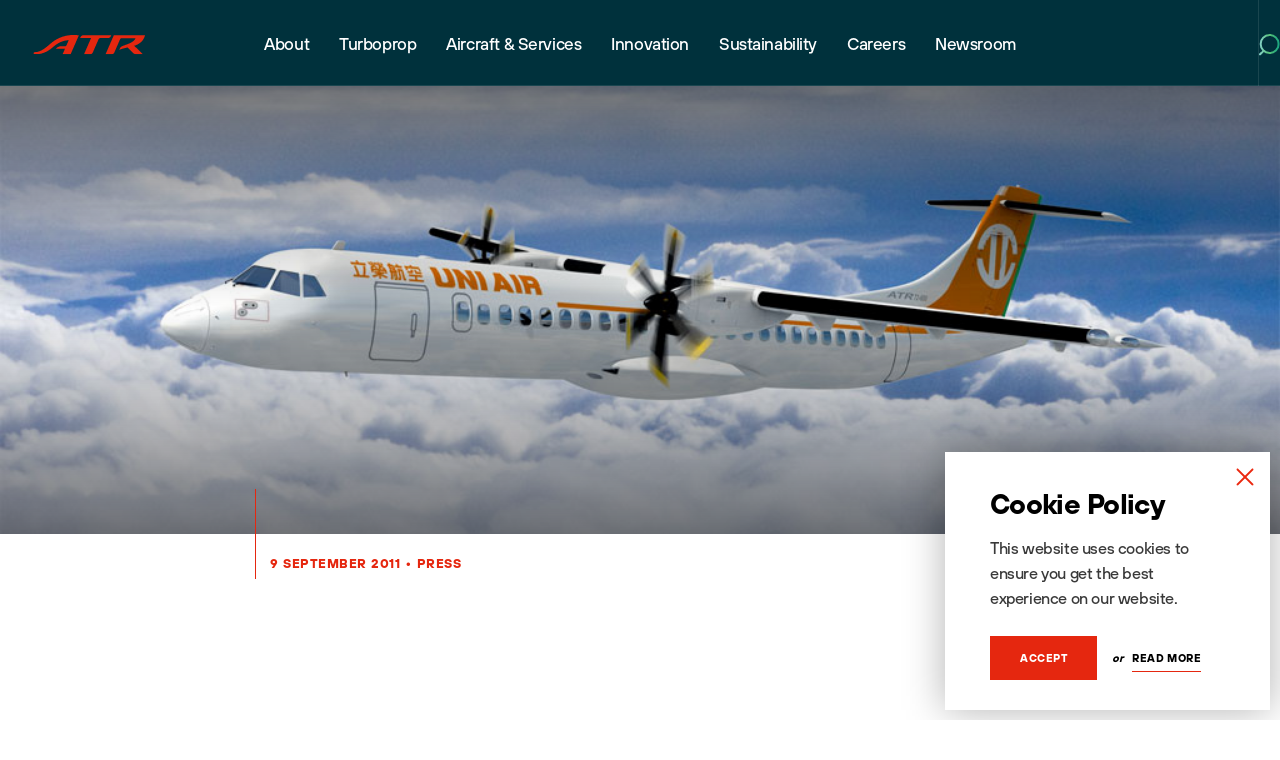

--- FILE ---
content_type: text/html; charset=UTF-8
request_url: https://www.atr-aircraft.com/presspost/taiwans-uni-air-signs-contract-for-10-atr-72-600s/
body_size: 87911
content:
<!DOCTYPE html>
<!--[if lt IE 7 ]> <html class="ie ie6 no-js" lang="en-US"> <![endif]-->
<!--[if IE 7 ]>    <html class="ie ie7 no-js" lang="en-US"> <![endif]-->
<!--[if IE 8 ]>    <html class="ie ie8 no-js" lang="en-US"> <![endif]-->
<!--[if IE 9 ]>    <html class="ie ie9 no-js" lang="en-US"> <![endif]-->
<!--[if gt IE 9]><!-->
<html class="no-js" lang="en-US">
<!--<![endif]-->
<!-- the "no-js" class is for Modernizr. -->

<head>
    <!-- Google Tag Manager -->
    <script>(function(w,d,s,l,i){w[l]=w[l]||[];w[l].push({'gtm.start':
    new Date().getTime(),event:'gtm.js'});var f=d.getElementsByTagName(s)[0],
    j=d.createElement(s),dl=l!='dataLayer'?'&l='+l:'';j.async=true;j.src=
    'https://www.googletagmanager.com/gtm.js?id='+i+dl;f.parentNode.insertBefore(j,f);
    })(window,document,'script','dataLayer','GTM-WVTMPHT3');</script>
    <!-- End Google Tag Manager -->
	<meta charset="UTF-8">
	<!-- Always force latest IE rendering engine (even in intranet) & Chrome Frame -->
	<meta http-equiv="X-UA-Compatible" content="IE=edge,chrome=1">
		<!-- SETUP AND AUTHENTICATE WITH TWK CLIENTS USER http://google.com/webmasters -->
	<meta name="google-site-verification" content="">

	<!-- USE YOAST TO ADD SOCIAL MEDIA META TAGS -->

	<!-- GENERATE FAVICON USING https://realfavicongenerator.net/ -->
    <link rel="apple-touch-icon" sizes="180x180" href="https://www.atr-aircraft.com/wp-content/themes/ATR/assets/img/favicon/apple-touch-icon.png">
    <link rel="icon" type="image/png" sizes="32x32" href="https://www.atr-aircraft.com/wp-content/themes/ATR/assets/img/favicon/favicon-32x32.png">
    <link rel="icon" type="image/png" sizes="16x16" href="https://www.atr-aircraft.com/wp-content/themes/ATR/assets/img/favicon/favicon-16x16.png">
    <link rel="manifest" href="https://www.atr-aircraft.com/wp-content/themes/ATR/assets/img/favicon/site.webmanifest">
    <link rel="mask-icon" href="https://www.atr-aircraft.com/wp-content/themes/ATR/assets/img/favicon/safari-pinned-tab.svg" color="#ff1100">
    <meta name="msapplication-TileColor" content="#ff1100">
    <meta name="theme-color" content="#ffffff">
	<meta name="viewport" content="width=device-width, initial-scale=1.0">
	<link rel="pingback" href="https://www.atr-aircraft.com/xmlrpc.php" />


		<!-- Global site tag (gtag.js) - Google Analytics -->
    <!-- <script async src="https://www.googletagmanager.com/gtag/js?id=UA-31347760-1"></script>
    <script>
     window.dataLayer = window.dataLayer || [];
     function gtag(){dataLayer.push(arguments);}
     gtag('js', new Date());

     gtag('config', 'UA-31347760-1');
    </script> -->
	
    <!-- Google fonts: Montserrat -->
    <link rel="preconnect" href="https://fonts.gstatic.com/" crossorigin>
    <link href="https://fonts.googleapis.com/css2?family=Montserrat:wght@400;500;600;700;800&display=swap" rel="stylesheet">

    <!-- BugHerd -->
<!--    <script type="text/javascript" src="https://www.bugherd.com/sidebarv2.js?apikey=vruf5qwljjpsfhyv7m4ojg" async="true"></script>-->
    
	<meta name='robots' content='index, follow, max-image-preview:large, max-snippet:-1, max-video-preview:-1' />

	<!-- This site is optimized with the Yoast SEO plugin v26.7 - https://yoast.com/wordpress/plugins/seo/ -->
	<title>Taiwan’s UNI Air signs contract for 10 ATR 72-600s | ATR</title>
	<link rel="canonical" href="https://www.atr-aircraft.com/presspost/taiwans-uni-air-signs-contract-for-10-atr-72-600s/" />
	<meta property="og:locale" content="en_US" />
	<meta property="og:type" content="article" />
	<meta property="og:title" content="Taiwan’s UNI Air signs contract for 10 ATR 72-600s | ATR" />
	<meta property="og:url" content="https://www.atr-aircraft.com/presspost/taiwans-uni-air-signs-contract-for-10-atr-72-600s/" />
	<meta property="og:site_name" content="ATR" />
	<meta property="article:publisher" content="https://www.facebook.com/atraircraft/" />
	<meta property="article:modified_time" content="2025-06-10T10:05:03+00:00" />
	<meta property="og:image" content="https://www.atr-aircraft.com/wp-content/uploads/2020/07/New-Image.jpg" />
	<meta property="og:image:width" content="1024" />
	<meta property="og:image:height" content="768" />
	<meta property="og:image:type" content="image/jpeg" />
	<meta name="twitter:card" content="summary_large_image" />
	<meta name="twitter:site" content="@ATRaircraft" />
	<meta name="twitter:label1" content="Est. reading time" />
	<meta name="twitter:data1" content="1 minute" />
	<script type="application/ld+json" class="yoast-schema-graph">{"@context":"https://schema.org","@graph":[{"@type":"WebPage","@id":"https://www.atr-aircraft.com/presspost/taiwans-uni-air-signs-contract-for-10-atr-72-600s/","url":"https://www.atr-aircraft.com/presspost/taiwans-uni-air-signs-contract-for-10-atr-72-600s/","name":"Taiwan’s UNI Air signs contract for 10 ATR 72-600s | ATR","isPartOf":{"@id":"https://www.atr-aircraft.com/#website"},"primaryImageOfPage":{"@id":"https://www.atr-aircraft.com/presspost/taiwans-uni-air-signs-contract-for-10-atr-72-600s/#primaryimage"},"image":{"@id":"https://www.atr-aircraft.com/presspost/taiwans-uni-air-signs-contract-for-10-atr-72-600s/#primaryimage"},"thumbnailUrl":"https://www.atr-aircraft.com/wp-content/uploads/2020/07/New-Image.jpg","datePublished":"2011-09-08T23:00:00+00:00","dateModified":"2025-06-10T10:05:03+00:00","breadcrumb":{"@id":"https://www.atr-aircraft.com/presspost/taiwans-uni-air-signs-contract-for-10-atr-72-600s/#breadcrumb"},"inLanguage":"en-US","potentialAction":[{"@type":"ReadAction","target":["https://www.atr-aircraft.com/presspost/taiwans-uni-air-signs-contract-for-10-atr-72-600s/"]}]},{"@type":"ImageObject","inLanguage":"en-US","@id":"https://www.atr-aircraft.com/presspost/taiwans-uni-air-signs-contract-for-10-atr-72-600s/#primaryimage","url":"https://www.atr-aircraft.com/wp-content/uploads/2020/07/New-Image.jpg","contentUrl":"https://www.atr-aircraft.com/wp-content/uploads/2020/07/New-Image.jpg","width":1024,"height":768},{"@type":"BreadcrumbList","@id":"https://www.atr-aircraft.com/presspost/taiwans-uni-air-signs-contract-for-10-atr-72-600s/#breadcrumb","itemListElement":[{"@type":"ListItem","position":1,"name":"Home","item":"https://www.atr-aircraft.com/"},{"@type":"ListItem","position":2,"name":"Press Posts","item":"https://www.atr-aircraft.com/presspost/"},{"@type":"ListItem","position":3,"name":"Taiwan’s UNI Air signs contract for 10 ATR 72-600s"}]},{"@type":"WebSite","@id":"https://www.atr-aircraft.com/#website","url":"https://www.atr-aircraft.com/","name":"ATR aircraft","description":"ATR is the world leader in the market for regional aircraft up to 90 seats.","publisher":{"@id":"https://www.atr-aircraft.com/#organization"},"potentialAction":[{"@type":"SearchAction","target":{"@type":"EntryPoint","urlTemplate":"https://www.atr-aircraft.com/?s={search_term_string}"},"query-input":{"@type":"PropertyValueSpecification","valueRequired":true,"valueName":"search_term_string"}}],"inLanguage":"en-US"},{"@type":"Organization","@id":"https://www.atr-aircraft.com/#organization","name":"ATR aircraft","url":"https://www.atr-aircraft.com/","logo":{"@type":"ImageObject","inLanguage":"en-US","@id":"https://www.atr-aircraft.com/#/schema/logo/image/","url":"https://www.atr-aircraft.com/wp-content/uploads/2020/10/logo_red.png","contentUrl":"https://www.atr-aircraft.com/wp-content/uploads/2020/10/logo_red.png","width":322,"height":85,"caption":"ATR aircraft"},"image":{"@id":"https://www.atr-aircraft.com/#/schema/logo/image/"},"sameAs":["https://www.facebook.com/atraircraft/","https://x.com/ATRaircraft","https://www.instagram.com/atraircraft/","https://www.linkedin.com/company/atr-aircraft/"]}]}</script>
	<!-- / Yoast SEO plugin. -->


<link rel='dns-prefetch' href='//ajax.googleapis.com' />
<link rel="alternate" title="oEmbed (JSON)" type="application/json+oembed" href="https://www.atr-aircraft.com/wp-json/oembed/1.0/embed?url=https%3A%2F%2Fwww.atr-aircraft.com%2Fpresspost%2Ftaiwans-uni-air-signs-contract-for-10-atr-72-600s%2F" />
<link rel="alternate" title="oEmbed (XML)" type="text/xml+oembed" href="https://www.atr-aircraft.com/wp-json/oembed/1.0/embed?url=https%3A%2F%2Fwww.atr-aircraft.com%2Fpresspost%2Ftaiwans-uni-air-signs-contract-for-10-atr-72-600s%2F&#038;format=xml" />
<style id='wp-img-auto-sizes-contain-inline-css' type='text/css'>
img:is([sizes=auto i],[sizes^="auto," i]){contain-intrinsic-size:3000px 1500px}
/*# sourceURL=wp-img-auto-sizes-contain-inline-css */
</style>
<style id='wp-emoji-styles-inline-css' type='text/css'>

	img.wp-smiley, img.emoji {
		display: inline !important;
		border: none !important;
		box-shadow: none !important;
		height: 1em !important;
		width: 1em !important;
		margin: 0 0.07em !important;
		vertical-align: -0.1em !important;
		background: none !important;
		padding: 0 !important;
	}
/*# sourceURL=wp-emoji-styles-inline-css */
</style>
<style id='classic-theme-styles-inline-css' type='text/css'>
/*! This file is auto-generated */
.wp-block-button__link{color:#fff;background-color:#32373c;border-radius:9999px;box-shadow:none;text-decoration:none;padding:calc(.667em + 2px) calc(1.333em + 2px);font-size:1.125em}.wp-block-file__button{background:#32373c;color:#fff;text-decoration:none}
/*# sourceURL=/wp-includes/css/classic-themes.min.css */
</style>
<link rel='stylesheet' id='search-filter-plugin-styles-css' href='https://www.atr-aircraft.com/wp-content/plugins/search-filter-pro/public/assets/css/search-filter.min.css?ver=2.5.21' type='text/css' media='all' />
<link rel='stylesheet' id='screen-css-css' href='https://www.atr-aircraft.com/wp-content/themes/ATR/assets/css/screen.css?ver=1768406345' type='text/css' media='all' />
<link rel='stylesheet' id='wp_mailjet_form_builder_widget-widget-front-styles-css' href='https://www.atr-aircraft.com/wp-content/plugins/mailjet-for-wordpress/src/widgetformbuilder/css/front-widget.css?ver=6.1.6' type='text/css' media='all' />
<link rel='stylesheet' id='tablepress-default-css' href='https://www.atr-aircraft.com/wp-content/plugins/tablepress/css/build/default.css?ver=3.2.6' type='text/css' media='all' />
<script type="text/javascript" id="wpml-cookie-js-extra">
/* <![CDATA[ */
var wpml_cookies = {"wp-wpml_current_language":{"value":"en","expires":1,"path":"/"}};
var wpml_cookies = {"wp-wpml_current_language":{"value":"en","expires":1,"path":"/"}};
//# sourceURL=wpml-cookie-js-extra
/* ]]> */
</script>
<script type="text/javascript" src="https://www.atr-aircraft.com/wp-content/plugins/sitepress-multilingual-cms/res/js/cookies/language-cookie.js?ver=486900" id="wpml-cookie-js" defer="defer" data-wp-strategy="defer"></script>
<script type="text/javascript" src="https://ajax.googleapis.com/ajax/libs/jquery/3.4.1/jquery.min.js" id="jquery-js"></script>
<script type="text/javascript" id="search-filter-plugin-build-js-extra">
/* <![CDATA[ */
var SF_LDATA = {"ajax_url":"https://www.atr-aircraft.com/wp-admin/admin-ajax.php","home_url":"https://www.atr-aircraft.com/","extensions":[]};
//# sourceURL=search-filter-plugin-build-js-extra
/* ]]> */
</script>
<script type="text/javascript" src="https://www.atr-aircraft.com/wp-content/plugins/search-filter-pro/public/assets/js/search-filter-build.min.js?ver=2.5.21" id="search-filter-plugin-build-js"></script>
<script type="text/javascript" src="https://www.atr-aircraft.com/wp-content/plugins/search-filter-pro/public/assets/js/chosen.jquery.min.js?ver=2.5.21" id="search-filter-plugin-chosen-js"></script>
<script type="text/javascript" src="https://www.atr-aircraft.com/wp-content/themes/ATR/assets/js/vendor/modernizr-3.6.0.min.js" id="modernizr-js-js"></script>
<link rel="https://api.w.org/" href="https://www.atr-aircraft.com/wp-json/" /><link rel="alternate" title="JSON" type="application/json" href="https://www.atr-aircraft.com/wp-json/wp/v2/presspost/8777" /><link rel='shortlink' href='https://www.atr-aircraft.com/?p=8777' />
<meta name="generator" content="WPML ver:4.8.6 stt:1,4;" />

		<script>
		(function(h,o,t,j,a,r){
			h.hj=h.hj||function(){(h.hj.q=h.hj.q||[]).push(arguments)};
			h._hjSettings={hjid:3485542,hjsv:5};
			a=o.getElementsByTagName('head')[0];
			r=o.createElement('script');r.async=1;
			r.src=t+h._hjSettings.hjid+j+h._hjSettings.hjsv;
			a.appendChild(r);
		})(window,document,'//static.hotjar.com/c/hotjar-','.js?sv=');
		</script>
				<style type="text/css" id="wp-custom-css">
			.teaser--news .teaser__image .object-fit {
  padding-bottom: 56%;
}

.page-id-29947 .block--cta__container {
    background-color: #E9E4E0;
}

.page-id-29947  .button--newmoon {
    background-color: #00313c;
    color: #fff;
    border: none;
    transition: all 0.3s ease;
}			
.page-id-29947 .button--newmoon:before,
.page-id-29947 .button--newmoon:after {
    background-color: #ccd6d8;
    transition: all 0.3s ease;
}

.page-id-29947 .button--newmoon:hover {
    background-color: #ccd6d8; /* hover background */
    color: #00313c; /* hover text color */
}

.page-id-29947 .button--newmoon:hover:before,
.page-id-29947 .button--newmoon:hover:after {
    background-color: #ccd6d8;
} 

.page-template-tpl-home-refresh section.news-slider .teaser.teaser--news .teaser__tag {
    left: 20px !important;
    right: auto !important;
    top: 20px !important;
}
.teaser.teaser--news .teaser__tag {
    top: 20px;
    right: auto;
    left: 20px;
    border-radius: 41px;
}
.banner .banner__slider .slick-slide .banner__content .banner__inner h1,.banner .banner__slider .slick-slide .banner__content .banner__inner h2 {
   
    margin-top: 150px
}


@media screen and (max-width: 576px) {
    .banner .banner__slider .slick-slide .banner__content .banner__inner h1,.banner .banner__slider .slick-slide .banner__content .banner__inner h2 {
      
        margin-top: 150px
    }
}

.page-id-39454 .centerplease {
  margin: 0 auto;
  max-width: 270px;
  font-size: 40px;
}

.page-id-39454 .question {
  position: relative;
  background: #f9f9f9;
  margin: 0;
  padding: 10px 10px 10px 50px;
  display: block;
  width: 100%;
  cursor: pointer;
}

.page-id-39454 .answers {
  padding: 0px 10px;
  width: 100% !important;
  height: 0;
  overflow: hidden;
  z-index: -1;
  position: relative;
  opacity: 0;
  transition: .3s ease;
}

.page-id-39454 .questions:checked ~ .answers {
  height: auto;
  opacity: 1;
  padding: 10px;
}

.page-id-39454 .plus {
  position: absolute;
  margin-left: 10px;
  z-index: 5;
  font-size: 2em;
  user-select: none;
  transition: .3s ease;
}

.page-id-39454 .questions:checked ~ .plus {
  transform: rotate(45deg);
}

.page-id-39454 .questions {
  display: none;
}

.page-id-39454 .content > div {
  margin: 0; 
  padding: 0;
}

.page-id-39454 p {
    margin-bottom: 5px;
}		</style>
			
	<style>
		.page-item-35895 {
			display: none!important;
		}
	</style>

</head>

<body class="wp-singular presspost-template-default single single-presspost postid-8777 wp-theme-ATR">
    <!-- Google Tag Manager (noscript) -->
    <noscript><iframe src="https://www.googletagmanager.com/ns.html?id=GTM-WVTMPHT3"
    height="0" width="0" style="display:none;visibility:hidden"></iframe></noscript>
    <!-- End Google Tag Manager (noscript) -->

		<!-- Google Tag Manager (noscript) -->
	<!-- <noscript><iframe src="https://www.googletagmanager.com/ns.html?id=GTM-W5KPVG7"
	height="0" width="0" style="display:none;visibility:hidden"></iframe></noscript> -->
	<!-- End Google Tag Manager (noscript) -->
	
	

	<div class="notification cookies-bar" style="display: none;">
		<div class="notification__content">
            <h2 class="title--2xs title--black m-b-15">Cookie Policy</h2>
            
			            
				<div class="notification__text m-b-25"><p>This website uses cookies to ensure you get the best experience on our website.</p>
</div>
            
			
			<div class="buttons">
				<a href="#" class="button button--filled button-accept">Accept</a>

				                
                                    
                    <p><span>or</span> <a class="button-settings" href="https://www.atr-aircraft.com/cookie-policy/">Read More</a></p>
                
				                
			</div>
		</div>
        <div class="notification__close cookie-bar-close">
            <svg xmlns="http://www.w3.org/2000/svg" width="30" height="30" viewBox="0 0 24 24" fill="none" stroke="#eb280f" stroke-width="1.5" stroke-linecap="round" stroke-linejoin="round"><line x1="18" y1="6" x2="6" y2="18"></line><line x1="6" y1="6" x2="18" y2="18"></line></svg>
        </div>
	</div>




<script>
	function defer(method) {
		if (window.jQuery) {
			method();
		} else {
			setTimeout(function() { defer(method) }, 50);
		}
	}
	defer(function () {
		(function ($){

			$(window).on('load', function() {
				function getCookie(name) {
					var dc = document.cookie;
					var prefix = name + "=";
					var begin = dc.indexOf("; " + prefix);
					if (begin == -1) {
						begin = dc.indexOf(prefix);
						if (begin != 0) return null;
					}
					else
					{
						begin += 2;
						var end = document.cookie.indexOf(";", begin);
						if (end == -1) {
						end = dc.length;
						}
					}
					// because unescape has been deprecated, replaced with decodeURI
					//return unescape(dc.substring(begin + prefix.length, end));
					return decodeURI(dc.substring(begin + prefix.length, end));
				}


				let cookie_name = "twk_cookies_bar_cookie_11040616615472529";
				let cookies_notification_cookies_name = getCookie(cookie_name);

				if ( ! cookies_notification_cookies_name && !window.sessionStorage.getItem('cookies_denied') ){
					$( '.notification.cookies-bar' ).fadeIn();
				}

				// Accepts all cookies.
				$('.cookies-bar .button-accept').on('click', function(event){
					event.preventDefault();

					setCookie( cookie_name, 'true', 50000);
					setCookie( 'twk_cookies_google_analytics', 'true', 50000);  // GA/GTM.
					setCookie( 'twk_cookies_marketing', 'true', 50000);         // Notifications Popup.

					// Gtag Manager - Fire event.
					if (typeof dataLayer !== 'undefined') {
						dataLayer.push({'event': 'twk_cookies_consent_given'});
						dataLayer.push({'cookie_consent': 'true'});
					}

					$( ".notification.cookies-bar" ).fadeTo("slow", 0, function(){
						$(".notification.cookies-bar").css('pointer-events', 'none');
					});

				});
                
                // Close cookie notification
                $('.cookies-bar .cookie-bar-close').on('click', function(event){
                    $( ".notification.cookies-bar" ).fadeTo("slow", 0, function(){
                        $(".notification.cookies-bar").css('pointer-events', 'none');
                    });
                    window.sessionStorage.setItem('cookies_denied', true);
                });

				function setCookie(cname, cvalue, exdays) {
					var d = new Date();
					d.setTime(d.getTime() + (exdays*24*60*60*1000));
					var expires = "expires="+ d.toUTCString();

					if ( exdays == 0 ){
						document.cookie = cname + "=" + cvalue + ";path=/";
					} else {
						document.cookie = cname + "=" + cvalue + ";" + expires + ";path=/";
					}
				}

			});

		})(jQuery);
	});
</script>




<script>
	function defer(method) {
		if (window.jQuery) {
			method();
		} else {
			setTimeout(function() { defer(method) }, 50);
		}
	}
	defer(function () {
		(function ($){

			$(window).on('load', function() {
				function getCookie(name) {
					var dc = document.cookie;
					var prefix = name + "=";
					var begin = dc.indexOf("; " + prefix);
					if (begin == -1) {
						begin = dc.indexOf(prefix);
						if (begin != 0) return null;
					}
					else
					{
						begin += 2;
						var end = document.cookie.indexOf(";", begin);
						if (end == -1) {
						end = dc.length;
						}
					}
					// because unescape has been deprecated, replaced with decodeURI
					//return unescape(dc.substring(begin + prefix.length, end));
					return decodeURI(dc.substring(begin + prefix.length, end));
				}


				let cookie_name                       = "twk_popup_cookie_00001";
				let popup_notification_cookies_name   = getCookie(cookie_name);				 // Checks if the message was already displayed and closed.
				let twk_cookies_marketing             = getCookie('twk_cookies_marketing');  // Checks if the user accepted "Marketing" cookies.
				let cookie_expire                     = "";


				if ( ! popup_notification_cookies_name && twk_cookies_marketing ){
					$( '.notification.popup' ).fadeIn();
				}

				// Accepts cookies.
				$('.notification.popup .close-button').on('click', function(event){
					event.preventDefault();

					setCookie( cookie_name, 'true', cookie_expire);

					$( ".notification.popup" ).fadeTo("slow", 0, function(){
						$(".notification.popup").css('pointer-events', 'none');
					});

				});
				// Accepts cookies and go to link.
				$('.notification.popup .button').on('click', function(event){
					event.preventDefault();

					setCookie( cookie_name, 'true', cookie_expire);

					window.location = $(this).attr("href");

				});

				function setCookie(cname, cvalue, exdays) {
					var d = new Date();
					d.setTime(d.getTime() + (exdays*24*60*60*1000));
					var expires = "expires="+ d.toUTCString();

					if ( exdays == 0 ){
						document.cookie = cname + "=" + cvalue + ";path=/";
					} else {
						document.cookie = cname + "=" + cvalue + ";" + expires + ";path=/";
					}
				}

			});

		})(jQuery);
	});
</script>

	
	<div id="page-wrap">
        
        		
            
<div class="top-nav">
    <div class="top-nav__wrapper">
        <div class="top-nav__logo">
            <a href="https://www.atr-aircraft.com">
                
                    
                        <!-- <img src="/assets/img/Logo-ATRHighLine-terredesienne.png" alt="ATR Logo" title="Fly Responsibly"> -->

                    
                        <img src="https://www.atr-aircraft.com/wp-content/themes/ATR/assets/img/logo-refresh.svg" alt="ATR Logo" title="Fly Responsibly">

                    
                            </a>
        </div>
        <nav class="top-nav__menu">

            <div class="main-menu-container"><ul id="menu-main" class="menu"><li id="menu-item-283" class="menu-item menu-item-type-post_type menu-item-object-page menu-item-283 menu-item-has-children"><a href="https://www.atr-aircraft.com/about/" data-id="269">About</a></li>
<li id="menu-item-40508" class="menu-item menu-item-type-post_type menu-item-object-page menu-item-40508 menu-item-has-children"><a href="https://www.atr-aircraft.com/turboprop/" data-id="39454">Turboprop</a></li>
<li id="menu-item-282" class="menu-item menu-item-type-post_type menu-item-object-page menu-item-282 menu-item-has-children"><a href="https://www.atr-aircraft.com/aircraft-services/" data-id="270">Aircraft &#038; Services</a></li>
<li id="menu-item-34044" class="menu-item menu-item-type-post_type menu-item-object-page menu-item-34044 menu-item-has-children"><a href="https://www.atr-aircraft.com/innovation/" data-id="32420">Innovation</a></li>
<li id="menu-item-33994" class="menu-item menu-item-type-post_type menu-item-object-page menu-item-33994 menu-item-has-children"><a href="https://www.atr-aircraft.com/sustainability/" data-id="33845">Sustainability</a></li>
<li id="menu-item-279" class="menu-item menu-item-type-post_type menu-item-object-page menu-item-279 menu-item-has-children"><a href="https://www.atr-aircraft.com/careers/" data-id="273">Careers</a></li>
<li id="menu-item-207" class="menu-item menu-item-type-post_type menu-item-object-page menu-item-207 menu-item-has-children"><a href="https://www.atr-aircraft.com/newsroom/" data-id="7">Newsroom</a></li>
</ul></div>            
        </nav>
        <div class="top-nav__right">
            <div class="language-switcher">

                
            </div>
            <div class="search js-menu-search-trigger">
                <div class="search-icon js-menu-search-icon">

                    <svg width="21" height="22" viewBox="0 0 21 22" fill="none" xmlns="http://www.w3.org/2000/svg">
<g id="Vector">
<path d="M19.6465 10C19.6465 14.9706 15.617 19 10.6465 19C5.67592 19 1.64648 14.9706 1.64648 10C1.64648 5.02944 5.67592 1 10.6465 1C15.617 1 19.6465 5.02944 19.6465 10Z" fill="black" fill-opacity="0.03"/>
<path d="M4.5 17L1 20.3535M19.6465 10C19.6465 14.9706 15.617 19 10.6465 19C5.67592 19 1.64648 14.9706 1.64648 10C1.64648 5.02944 5.67592 1 10.6465 1C15.617 1 19.6465 5.02944 19.6465 10Z" stroke="url(#paint0_linear_551_16)" stroke-width="2" stroke-linecap="round"/>
</g>
<defs>
<linearGradient id="paint0_linear_551_16" x1="-3.5" y1="11" x2="23.9659" y2="11.9678" gradientUnits="userSpaceOnUse">
<stop stop-color="#99D6EA"/>
<stop offset="0.505208" stop-color="#56C177"/>
<stop offset="1" stop-color="#009A84"/>
</linearGradient>
</defs>
</svg>

                </div>
                <div class="close-icon js-menu-search-close-icon">

                    <svg width="16" height="16" viewBox="0 0 16 16" fill="none" xmlns="http://www.w3.org/2000/svg">
<g id="Group 92">
<path id="Vector" d="M1 1L15 15M15 1L1 15" stroke="url(#paint0_linear_280_30196)" stroke-width="2" stroke-linecap="round"/>
</g>
<defs>
<linearGradient id="paint0_linear_280_30196" x1="-1" y1="8" x2="15" y2="8" gradientUnits="userSpaceOnUse">
<stop stop-color="#99D6EA"/>
<stop offset="0.505208" stop-color="#56C177"/>
<stop offset="1" stop-color="#009A84"/>
</linearGradient>
</defs>
</svg>

                </div>
            </div>
        </div>
    </div>
    <div class="top-nav__sub-menus js-sub-menu-container" data-state="closed">
        <div class="level-1">

            <div class="sub-menu" data-parent="269" data-state="closed"><ul><li class="page_item page-item-288"><a href="https://www.atr-aircraft.com/about/who-we-are/" data-id="288">Who we are</a></li>
<li class="page_item page-item-303"><a href="https://www.atr-aircraft.com/about/our-management/" data-id="303">Our management</a></li>
<li class="page_item page-item-9664"><a href="https://www.atr-aircraft.com/about/quality-engagement/" data-id="9664">Quality engagement</a></li>
</ul></div><div class="sub-menu" data-parent="39454" data-state="closed"><ul><li><a href="https://www.atr-aircraft.com/turboprop/">Turboprop</a></li><li class="page_item page-item-40492"><a href="https://www.atr-aircraft.com/turboprop/freighter-aircraft/" data-id="40492">Freighter Aircraft</a></li>
<li class="page_item page-item-38042"><a href="https://www.atr-aircraft.com/turboprop/turboprop-market-forecast-2025-2044/" data-id="38042">Turboprop Market Forecast 2025-2044</a></li>
<li class="page_item page-item-36849 page_item_has_children"><a href="https://www.atr-aircraft.com/turboprop/aviation-glossary/" data-id="36849">Aviation Glossary</a></li>
</ul></div><div class="sub-menu" data-parent="270" data-state="closed"><ul><li class="page_item page-item-305 page_item_has_children"><a href="https://www.atr-aircraft.com/aircraft-services/aircraft-family/" data-id="305">Aircraft family</a></li>
<li class="page_item page-item-328 page_item_has_children"><a href="https://www.atr-aircraft.com/aircraft-services/360-support-and-services/" data-id="328">360° Support and Services</a></li>
<li class="page_item page-item-275"><a href="https://www.atr-aircraft.com/aircraft-services/flight-safety/" data-id="275">Flight Safety</a></li>
<li class="page_item page-item-332 page_item_has_children"><a href="https://www.atr-aircraft.com/aircraft-services/atr-training-centre/" data-id="332">ATR Training Centre</a></li>
</ul></div><div class="sub-menu" data-parent="32420" data-state="closed"><ul><li><a href="https://www.atr-aircraft.com/innovation/">Innovation</a></li><li class="page_item page-item-35200"><a href="https://www.atr-aircraft.com/innovation/a-history-of-innovation/" data-id="35200">A History of Innovation</a></li>
<li class="page_item page-item-32967 page_item_has_children"><a href="https://www.atr-aircraft.com/innovation/cabin/" data-id="32967">Cabin</a></li>
<li class="page_item page-item-33033"><a href="https://www.atr-aircraft.com/innovation/pw127xt-engine/" data-id="33033">PW127XT Engine</a></li>
<li class="page_item page-item-33142"><a href="https://www.atr-aircraft.com/innovation/cockpit/" data-id="33142">Cockpit</a></li>
<li class="page_item page-item-33218"><a href="https://www.atr-aircraft.com/innovation/sustainable-aviation-fuel/" data-id="33218">Sustainable Aviation Fuel</a></li>
<li class="page_item page-item-33174"><a href="https://www.atr-aircraft.com/innovation/atr-evo-concept/" data-id="33174">ATR EVO Concept</a></li>
</ul></div><div class="sub-menu" data-parent="33845" data-state="closed"><ul><li><a href="https://www.atr-aircraft.com/sustainability/">Sustainability</a></li><li class="page_item page-item-33934"><a href="https://www.atr-aircraft.com/sustainability/environment-climate-change/" data-id="33934">Environment &#038; Climate Change</a></li>
<li class="page_item page-item-33821"><a href="https://www.atr-aircraft.com/sustainability/people/" data-id="33821">People</a></li>
<li class="page_item page-item-33914"><a href="https://www.atr-aircraft.com/sustainability/business-practices/" data-id="33914">Business Practices</a></li>
<li class="page_item page-item-33842"><a href="https://www.atr-aircraft.com/sustainability/customers/" data-id="33842">Customers</a></li>
<li class="page_item page-item-37337"><a href="https://www.atr-aircraft.com/sustainability/sustainable-aviation/" data-id="37337">Sustainable Aviation</a></li>
</ul></div><div class="sub-menu" data-parent="273" data-state="closed"><ul><li class="page_item page-item-10772"><a href="https://www.atr-aircraft.com/careers/recruitment-job-offers/" data-id="10772">Recruitment / Job Offers</a></li>
<li class="page_item page-item-10762"><a href="https://www.atr-aircraft.com/careers/early-careers/" data-id="10762">Early careers</a></li>
<li class="page_item page-item-31245 page_item_has_children"><a href="https://www.atr-aircraft.com/careers/life-at-atr/" data-id="31245">Life at ATR</a></li>
</ul></div><div class="sub-menu" data-parent="7" data-state="closed"><ul><li class="page_item page-item-320"><a href="https://www.atr-aircraft.com/newsroom/press/" data-id="320">Press</a></li>
<li class="page_item page-item-318 current_page_parent"><a href="https://www.atr-aircraft.com/newsroom/news/" data-id="318">News &#038; Stories</a></li>
<li class="page_item page-item-34742"><a href="https://www.atr-aircraft.com/newsroom/social-media/" data-id="34742">Social Media</a></li>
<li class="page_item page-item-322"><a href="https://www.atr-aircraft.com/newsroom/events/" data-id="322">Events</a></li>
<li class="page_item page-item-324"><a href="https://www.atr-aircraft.com/newsroom/gallery/" data-id="324">Gallery</a></li>
<li class="page_item page-item-326"><a href="https://www.atr-aircraft.com/newsroom/video/" data-id="326">Video</a></li>
<li class="page_item page-item-875"><a href="https://www.atr-aircraft.com/newsroom/documents/" data-id="875">Documents</a></li>
</ul></div>
        </div>
        <div class="level-2">

            
            <div class="level-2__content js-sub-menu-content">
                <p>ATR is the world's number one aircraft<br />
manufacturer in regional aviation providing a<br />
new generation of turboprops up to 78 seats.</p>
                <div class="buttons">

                    
                        
                        <a href="https://www.atr-aircraft.com/contact/" class="button button--white">Get In Touch</a>
                    
                        
                        <a href="https://www.atr-aircraft.com/about/who-we-are/" class="button button--white">About ATR</a>
                    
                </div>
                <div class="social-icons">
                
                    <a class="social-media__link" href="https://www.facebook.com/atraircraft/" title="facebook"><img src="https://www.atr-aircraft.com/wp-content/themes/ATR/assets/img/social/facebook.svg" alt="facebook Icon"/></a><a class="social-media__link" href="https://www.youtube.com/user/ATRbroadcast" title="youtube"><img src="https://www.atr-aircraft.com/wp-content/themes/ATR/assets/img/social/youtube.svg" alt="youtube Icon"/></a><a class="social-media__link" href="https://twitter.com/ATRaircraft" title="x"><img src="https://www.atr-aircraft.com/wp-content/themes/ATR/assets/img/social/x.svg" alt="x Icon"/></a><a class="social-media__link" href="https://www.instagram.com/atraircraft/" title="instagram"><img src="https://www.atr-aircraft.com/wp-content/themes/ATR/assets/img/social/instagram.svg" alt="instagram Icon"/></a><a class="social-media__link" href="https://www.linkedin.com/company/atr-aircraft/" title="linkedin"><img src="https://www.atr-aircraft.com/wp-content/themes/ATR/assets/img/social/linkedin.svg" alt="linkedin Icon"/></a>                    
                </div>
            </div>
            <div class="level-2__sub-menu-wrapper js-sub-menu-wrapper">
                <div class="level-2__sub-menus">

                    <div class="sub-menu" data-parent="36849" data-state="closed"><ul><li><a href="https://www.atr-aircraft.com/turboprop/aviation-glossary/">Aviation Glossary</a></li><li class="page_item page-item-36871"><a href="https://www.atr-aircraft.com/turboprop/aviation-glossary/airfoil/">Airfoil</a></li>
<li class="page_item page-item-36880"><a href="https://www.atr-aircraft.com/turboprop/aviation-glossary/airplane-lift/">Airplane lift</a></li>
<li class="page_item page-item-36888"><a href="https://www.atr-aircraft.com/turboprop/aviation-glossary/blade-pitch/">Blade pitch</a></li>
<li class="page_item page-item-36895"><a href="https://www.atr-aircraft.com/turboprop/aviation-glossary/go-around-procedure/">Go around procedure</a></li>
<li class="page_item page-item-36903"><a href="https://www.atr-aircraft.com/turboprop/aviation-glossary/traffic-collision-avoidance-system/">Traffic Collision Avoidance System</a></li>
<li class="page_item page-item-36911"><a href="https://www.atr-aircraft.com/turboprop/aviation-glossary/wind-shear/">Wind shear</a></li>
<li class="page_item page-item-39221"><a href="https://www.atr-aircraft.com/turboprop/aviation-glossary/aileron/">Aileron</a></li>
<li class="page_item page-item-39256"><a href="https://www.atr-aircraft.com/turboprop/aviation-glossary/avionics/">Avionics</a></li>
<li class="page_item page-item-39262"><a href="https://www.atr-aircraft.com/turboprop/aviation-glossary/flaps/">Flaps</a></li>
<li class="page_item page-item-36843"><a href="https://www.atr-aircraft.com/turboprop/aviation-glossary/aerodynamics/">Aerodynamics</a></li>
<li class="page_item page-item-36855"><a href="https://www.atr-aircraft.com/turboprop/aviation-glossary/air-data-computer/">Air Data Computer</a></li>
<li class="page_item page-item-36863"><a href="https://www.atr-aircraft.com/turboprop/aviation-glossary/aircraft-fairing/">Aircraft fairing</a></li>
</ul></div><div class="sub-menu" data-parent="305" data-state="closed"><ul><li><a href="https://www.atr-aircraft.com/aircraft-services/aircraft-family/">Aircraft family</a></li><li class="page_item page-item-308"><a href="https://www.atr-aircraft.com/aircraft-services/aircraft-family/atr-42-600/">ATR 42-600</a></li>
<li class="page_item page-item-397"><a href="https://www.atr-aircraft.com/aircraft-services/aircraft-family/atr-72-600/">ATR 72-600</a></li>
<li class="page_item page-item-407"><a href="https://www.atr-aircraft.com/aircraft-services/aircraft-family/atr-72-600f-freighter/">ATR 72-600F</a></li>
<li class="page_item page-item-316"><a href="https://www.atr-aircraft.com/aircraft-services/aircraft-family/previous-generations/">Previous generations</a></li>
</ul></div><div class="sub-menu" data-parent="328" data-state="closed"><ul><li><a href="https://www.atr-aircraft.com/aircraft-services/360-support-and-services/">360° Support and Services</a></li><li class="page_item page-item-707"><a href="https://www.atr-aircraft.com/aircraft-services/360-support-and-services/maintenance-technical-services/">Maintenance &#038; Technical services</a></li>
<li class="page_item page-item-3515"><a href="https://www.atr-aircraft.com/aircraft-services/360-support-and-services/spares-support/">Spares Support</a></li>
</ul></div><div class="sub-menu" data-parent="332" data-state="closed"><ul><li><a href="https://www.atr-aircraft.com/aircraft-services/atr-training-centre/">ATR Training Centre</a></li><li class="page_item page-item-334"><a href="https://www.atr-aircraft.com/aircraft-services/atr-training-centre/flight-crew-training/">Flight Crew Training</a></li>
<li class="page_item page-item-340"><a href="https://www.atr-aircraft.com/aircraft-services/atr-training-centre/cabin-crew-training/">Cabin Crew Training</a></li>
<li class="page_item page-item-336"><a href="https://www.atr-aircraft.com/aircraft-services/atr-training-centre/maintenance-training/">Maintenance Training</a></li>
<li class="page_item page-item-338"><a href="https://www.atr-aircraft.com/aircraft-services/atr-training-centre/flight-ops-training-services/">Flight Ops Training &#038; Services</a></li>
<li class="page_item page-item-342"><a href="https://www.atr-aircraft.com/aircraft-services/atr-training-centre/training-tools-solutions/">Training Tools Solutions</a></li>
</ul></div><div class="sub-menu" data-parent="32967" data-state="closed"><ul><li><a href="https://www.atr-aircraft.com/innovation/cabin/">Cabin</a></li><li class="page_item page-item-29947"><a href="https://www.atr-aircraft.com/innovation/cabin/highline/">ATR HighLine</a></li>
</ul></div><div class="sub-menu" data-parent="31245" data-state="closed"><ul><li><a href="https://www.atr-aircraft.com/careers/life-at-atr/">Life at ATR</a></li><li class="page_item page-item-31484"><a href="https://www.atr-aircraft.com/careers/life-at-atr/index-of-professional-equality-between-men-and-women/">Index of professional equality between men and women</a></li>
</ul></div>
                    <div class="button button--white js-sub-menu-back-button"><span>Go back</span></div>
                </div>
                <div class="level-2__teaser js-sub-menu-teaser">
                    <div class="teaser teaser--news">

                        
                        <a href="https://www.atr-aircraft.com/news/atr-strengthens-u-s-presence-with-strategic-engagement-in-washington-d-c/">
                            <div class="teaser__image">
                                <div class="object-fit">
                                    <img src="https://www.atr-aircraft.com/wp-content/uploads/2025/09/Desktop-4-768x432.jpg" alt="ATR turboprop - RACS and RAA 2025">
                                </div>
                                <div class="teaser__tag">
                                    <p>News</p>
                                </div>
                            </div>
                            <div class="teaser__overlay"></div>
                            <div class="teaser__content">
                                <div class="teaser__data m-b-5">
                                    <p class="m-b-0">19 September 2025</p>
                                </div>
                                <h3 class="title--3xs m-b-0">ATR Strengthens U.S. Presence with Strategic Engagement in Washington D.C.</h3>
                            </div>
                        </a>

                        
                    </div>
                </div>
            </div>
        </div>
    </div>
</div>
<div class="top-nav__search js-menu-search-popup" data-state="closed">

    
    <div class="top-nav__search-container">
        <div class="top-nav__search-form js-menu-search-form">
            <p>What are you looking for?</p>
            <form action="https://www.atr-aircraft.com" id="menusearchform" method="get">
                <div class="search">
                    <input type="search" name="s" id="menu-s" placeholder="Type your search">
                    <button type="submit" id="menusearchsubmit" aria-label="Submit search"><svg width="21" height="22" viewBox="0 0 21 22" fill="none" xmlns="http://www.w3.org/2000/svg">
<g id="Vector">
<path d="M19.6465 10C19.6465 14.9706 15.617 19 10.6465 19C5.67592 19 1.64648 14.9706 1.64648 10C1.64648 5.02944 5.67592 1 10.6465 1C15.617 1 19.6465 5.02944 19.6465 10Z" fill="black" fill-opacity="0.03"/>
<path d="M4.5 17L1 20.3535M19.6465 10C19.6465 14.9706 15.617 19 10.6465 19C5.67592 19 1.64648 14.9706 1.64648 10C1.64648 5.02944 5.67592 1 10.6465 1C15.617 1 19.6465 5.02944 19.6465 10Z" stroke="url(#paint0_linear_551_16)" stroke-width="2" stroke-linecap="round"/>
</g>
<defs>
<linearGradient id="paint0_linear_551_16" x1="-3.5" y1="11" x2="23.9659" y2="11.9678" gradientUnits="userSpaceOnUse">
<stop stop-color="#99D6EA"/>
<stop offset="0.505208" stop-color="#56C177"/>
<stop offset="1" stop-color="#009A84"/>
</linearGradient>
</defs>
</svg>
<span>Search</span></button>
                </div>
            </form>
        </div>
        <div class="container">
            <div class="row justify-content-center">
                <div class="col-lg-8">
                    <div class="top-nav__search-links js-menu-search-links">
                        <h3>Quicklinks</h3>
                        <div class="links">

                            
                                
                                <div>
                                    <a href="https://www.atr-aircraft.com/innovation/"><span>Innovation</span><svg width="25" height="15" viewBox="0 0 25 15" fill="none" xmlns="http://www.w3.org/2000/svg">
<g id="Group 72">
<path id="Line 18" d="M1 7.5L23 7.5" stroke="#E5270F" stroke-width="2" stroke-linecap="round"/>
<path id="Line 19" d="M15 1L23.2949 7" stroke="#E5270F" stroke-width="2" stroke-linecap="round"/>
<path id="Line 20" d="M15 14L23.2949 8" stroke="#E5270F" stroke-width="2" stroke-linecap="round"/>
</g>
</svg>
</a>
                                </div>

                            
                                
                                <div>
                                    <a href="https://www.atr-aircraft.com/newsroom/news/"><span>News & Media</span><svg width="25" height="15" viewBox="0 0 25 15" fill="none" xmlns="http://www.w3.org/2000/svg">
<g id="Group 72">
<path id="Line 18" d="M1 7.5L23 7.5" stroke="#E5270F" stroke-width="2" stroke-linecap="round"/>
<path id="Line 19" d="M15 1L23.2949 7" stroke="#E5270F" stroke-width="2" stroke-linecap="round"/>
<path id="Line 20" d="M15 14L23.2949 8" stroke="#E5270F" stroke-width="2" stroke-linecap="round"/>
</g>
</svg>
</a>
                                </div>

                            
                                
                                <div>
                                    <a href="https://www.atr-aircraft.com/careers/life-at-atr/"><span>People & Careers</span><svg width="25" height="15" viewBox="0 0 25 15" fill="none" xmlns="http://www.w3.org/2000/svg">
<g id="Group 72">
<path id="Line 18" d="M1 7.5L23 7.5" stroke="#E5270F" stroke-width="2" stroke-linecap="round"/>
<path id="Line 19" d="M15 1L23.2949 7" stroke="#E5270F" stroke-width="2" stroke-linecap="round"/>
<path id="Line 20" d="M15 14L23.2949 8" stroke="#E5270F" stroke-width="2" stroke-linecap="round"/>
</g>
</svg>
</a>
                                </div>

                            
                                
                                <div>
                                    <a href="https://www.atr-aircraft.com/contact/"><span>Contact</span><svg width="25" height="15" viewBox="0 0 25 15" fill="none" xmlns="http://www.w3.org/2000/svg">
<g id="Group 72">
<path id="Line 18" d="M1 7.5L23 7.5" stroke="#E5270F" stroke-width="2" stroke-linecap="round"/>
<path id="Line 19" d="M15 1L23.2949 7" stroke="#E5270F" stroke-width="2" stroke-linecap="round"/>
<path id="Line 20" d="M15 14L23.2949 8" stroke="#E5270F" stroke-width="2" stroke-linecap="round"/>
</g>
</svg>
</a>
                                </div>

                            
                        </div>
                    </div>
                </div>
            </div>
        </div>
    </div>
</div>


            
<div class="mobile-header">
    <div class="mobile-header__blur js-mobile-menu-blur"></div>
    <div class="mobile-header__logo">
        <a href="https://www.atr-aircraft.com">
                            <img src="https://www.atr-aircraft.com/wp-content/themes/ATR/assets/img/logo_red_no_bg.svg" alt="ATR Logo" title="Fly Responsibly">
                    </a>
    </div>
    <div class="mobile-header__right">
        <div class="mobile-header__search js-menu-search-trigger">
            <div class="search-icon js-menu-search-icon">
                <svg width="21" height="22" viewBox="0 0 21 22" fill="none" xmlns="http://www.w3.org/2000/svg">
                    <g id="Vector">
                        <path d="M19.6465 10C19.6465 14.9706 15.617 19 10.6465 19C5.67592 19 1.64648 14.9706 1.64648 10C1.64648 5.02944 5.67592 1 10.6465 1C15.617 1 19.6465 5.02944 19.6465 10Z" fill="black" fill-opacity="0.03"/>
                        <path d="M4.5 17L1 20.3535M19.6465 10C19.6465 14.9706 15.617 19 10.6465 19C5.67592 19 1.64648 14.9706 1.64648 10C1.64648 5.02944 5.67592 1 10.6465 1C15.617 1 19.6465 5.02944 19.6465 10Z" stroke="url(#paint0_linear_551_16_2)" stroke-width="2" stroke-linecap="round"/>
                    </g>
                    <defs>
                        <linearGradient id="paint0_linear_551_16_2" x1="-3.5" y1="11" x2="23.9659" y2="11.9678" gradientUnits="userSpaceOnUse">
                            <stop stop-color="#99D6EA"/>
                            <stop offset="0.505208" stop-color="#56C177"/>
                            <stop offset="1" stop-color="#009A84"/>
                        </linearGradient>
                    </defs>
                </svg>
            </div>
            <div class="close-icon js-menu-search-close-icon">
                <svg width="16" height="16" viewBox="0 0 16 16" fill="none" xmlns="http://www.w3.org/2000/svg">
                    <g id="Group 92">
                        <path id="Vector" d="M1 1L15 15M15 1L1 15" stroke="url(#paint0_linear_280_30196_2)" stroke-width="2" stroke-linecap="round"/>
                    </g>
                    <defs>
                        <linearGradient id="paint0_linear_280_30196_2" x1="-1" y1="8" x2="15" y2="8" gradientUnits="userSpaceOnUse">
                            <stop stop-color="#99D6EA"/>
                            <stop offset="0.505208" stop-color="#56C177"/>
                            <stop offset="1" stop-color="#009A84"/>
                        </linearGradient>
                    </defs>
                </svg>
            </div>
        </div>
        <div class="mobile-header__button js-mobile-menu-trigger">
            <button class="button--hamburger" title="Open Menu" aria-label="Open Menu">
                <div class="button--hamburger__icon">
                    <span class="button--hamburger__line"></span>
                    <span class="button--hamburger__line"></span>
                    <span class="button--hamburger__line"></span>
                </div>
            </button>
        </div>
    </div>
    <nav class="mobile-nav js-mobile-menu" data-state="closed">
        <div class="mobile-nav__wrapper js-mobile-menu-wrapper">
            <div class="mobile-nav__top-level js-mobile-top-level-menu">
                <div class="mobile-nav__items">
                    <div class="menu-main-container">
                        <ul id="menu-main" class="menu">
                            
                            <div class="main-menu-container"><ul id="menu-main-1" class="menu"><li class="menu-item menu-item-type-post_type menu-item-object-page menu-item-283 menu-item-has-children"><a href="https://www.atr-aircraft.com/about/" data-id="269">About</a></li>
<li class="menu-item menu-item-type-post_type menu-item-object-page menu-item-40508 menu-item-has-children"><a href="https://www.atr-aircraft.com/turboprop/" data-id="39454">Turboprop</a></li>
<li class="menu-item menu-item-type-post_type menu-item-object-page menu-item-282 menu-item-has-children"><a href="https://www.atr-aircraft.com/aircraft-services/" data-id="270">Aircraft &#038; Services</a></li>
<li class="menu-item menu-item-type-post_type menu-item-object-page menu-item-34044 menu-item-has-children"><a href="https://www.atr-aircraft.com/innovation/" data-id="32420">Innovation</a></li>
<li class="menu-item menu-item-type-post_type menu-item-object-page menu-item-33994 menu-item-has-children"><a href="https://www.atr-aircraft.com/sustainability/" data-id="33845">Sustainability</a></li>
<li class="menu-item menu-item-type-post_type menu-item-object-page menu-item-279 menu-item-has-children"><a href="https://www.atr-aircraft.com/careers/" data-id="273">Careers</a></li>
<li class="menu-item menu-item-type-post_type menu-item-object-page menu-item-207 menu-item-has-children"><a href="https://www.atr-aircraft.com/newsroom/" data-id="7">Newsroom</a></li>
</ul></div>
                        </ul>
                    </div>
                </div>
            </div>
            <div class="mobile-nav__second-level js-mobile-second-level-menu">
            
                <div class="second-level-menu" data-parent="269"><h3>About</h3><ul><li class="page_item page-item-288"><a href="https://www.atr-aircraft.com/about/who-we-are/"><span>Who we are</span></a></li>
<li class="page_item page-item-303"><a href="https://www.atr-aircraft.com/about/our-management/"><span>Our management</span></a></li>
<li class="page_item page-item-9664"><a href="https://www.atr-aircraft.com/about/quality-engagement/"><span>Quality engagement</span></a></li>
</ul></div><div class="second-level-menu" data-parent="39454"><h3>Turboprop</h3><ul><li><a href="https://www.atr-aircraft.com/turboprop/">Turboprop</a></li><li class="page_item page-item-40492"><a href="https://www.atr-aircraft.com/turboprop/freighter-aircraft/"><span>Freighter Aircraft</span></a></li>
<li class="page_item page-item-38042"><a href="https://www.atr-aircraft.com/turboprop/turboprop-market-forecast-2025-2044/"><span>Turboprop Market Forecast 2025-2044</span></a></li>
<li class="page_item page-item-36849 page_item_has_children"><a href="https://www.atr-aircraft.com/turboprop/aviation-glossary/"><span>Aviation Glossary</span></a>
<ul class='children'>
<li><a href="https://www.atr-aircraft.com/turboprop/aviation-glossary/">Aviation Glossary</a></li>	<li class="page_item page-item-36871"><a href="https://www.atr-aircraft.com/turboprop/aviation-glossary/airfoil/"><span>Airfoil</span></a></li>
	<li class="page_item page-item-36880"><a href="https://www.atr-aircraft.com/turboprop/aviation-glossary/airplane-lift/"><span>Airplane lift</span></a></li>
	<li class="page_item page-item-36888"><a href="https://www.atr-aircraft.com/turboprop/aviation-glossary/blade-pitch/"><span>Blade pitch</span></a></li>
	<li class="page_item page-item-36895"><a href="https://www.atr-aircraft.com/turboprop/aviation-glossary/go-around-procedure/"><span>Go around procedure</span></a></li>
	<li class="page_item page-item-36903"><a href="https://www.atr-aircraft.com/turboprop/aviation-glossary/traffic-collision-avoidance-system/"><span>Traffic Collision Avoidance System</span></a></li>
	<li class="page_item page-item-36911"><a href="https://www.atr-aircraft.com/turboprop/aviation-glossary/wind-shear/"><span>Wind shear</span></a></li>
	<li class="page_item page-item-39221"><a href="https://www.atr-aircraft.com/turboprop/aviation-glossary/aileron/"><span>Aileron</span></a></li>
	<li class="page_item page-item-39256"><a href="https://www.atr-aircraft.com/turboprop/aviation-glossary/avionics/"><span>Avionics</span></a></li>
	<li class="page_item page-item-39262"><a href="https://www.atr-aircraft.com/turboprop/aviation-glossary/flaps/"><span>Flaps</span></a></li>
	<li class="page_item page-item-36843"><a href="https://www.atr-aircraft.com/turboprop/aviation-glossary/aerodynamics/"><span>Aerodynamics</span></a></li>
	<li class="page_item page-item-36855"><a href="https://www.atr-aircraft.com/turboprop/aviation-glossary/air-data-computer/"><span>Air Data Computer</span></a></li>
	<li class="page_item page-item-36863"><a href="https://www.atr-aircraft.com/turboprop/aviation-glossary/aircraft-fairing/"><span>Aircraft fairing</span></a></li>
</ul>
</li>
</ul></div><div class="second-level-menu" data-parent="270"><h3>Aircraft &#038; Services</h3><ul><li class="page_item page-item-305 page_item_has_children"><a href="https://www.atr-aircraft.com/aircraft-services/aircraft-family/"><span>Aircraft family</span></a>
<ul class='children'>
<li><a href="https://www.atr-aircraft.com/aircraft-services/aircraft-family/">Aircraft family</a></li>	<li class="page_item page-item-308"><a href="https://www.atr-aircraft.com/aircraft-services/aircraft-family/atr-42-600/"><span>ATR 42-600</span></a></li>
	<li class="page_item page-item-397"><a href="https://www.atr-aircraft.com/aircraft-services/aircraft-family/atr-72-600/"><span>ATR 72-600</span></a></li>
	<li class="page_item page-item-407"><a href="https://www.atr-aircraft.com/aircraft-services/aircraft-family/atr-72-600f-freighter/"><span>ATR 72-600F</span></a></li>
	<li class="page_item page-item-316"><a href="https://www.atr-aircraft.com/aircraft-services/aircraft-family/previous-generations/"><span>Previous generations</span></a></li>
</ul>
</li>
<li class="page_item page-item-328 page_item_has_children"><a href="https://www.atr-aircraft.com/aircraft-services/360-support-and-services/"><span>360° Support and Services</span></a>
<ul class='children'>
<li><a href="https://www.atr-aircraft.com/aircraft-services/360-support-and-services/">360° Support and Services</a></li>	<li class="page_item page-item-707"><a href="https://www.atr-aircraft.com/aircraft-services/360-support-and-services/maintenance-technical-services/"><span>Maintenance &#038; Technical services</span></a></li>
	<li class="page_item page-item-3515"><a href="https://www.atr-aircraft.com/aircraft-services/360-support-and-services/spares-support/"><span>Spares Support</span></a></li>
</ul>
</li>
<li class="page_item page-item-275"><a href="https://www.atr-aircraft.com/aircraft-services/flight-safety/"><span>Flight Safety</span></a></li>
<li class="page_item page-item-332 page_item_has_children"><a href="https://www.atr-aircraft.com/aircraft-services/atr-training-centre/"><span>ATR Training Centre</span></a>
<ul class='children'>
<li><a href="https://www.atr-aircraft.com/aircraft-services/atr-training-centre/">ATR Training Centre</a></li>	<li class="page_item page-item-334"><a href="https://www.atr-aircraft.com/aircraft-services/atr-training-centre/flight-crew-training/"><span>Flight Crew Training</span></a></li>
	<li class="page_item page-item-340"><a href="https://www.atr-aircraft.com/aircraft-services/atr-training-centre/cabin-crew-training/"><span>Cabin Crew Training</span></a></li>
	<li class="page_item page-item-336"><a href="https://www.atr-aircraft.com/aircraft-services/atr-training-centre/maintenance-training/"><span>Maintenance Training</span></a></li>
	<li class="page_item page-item-338"><a href="https://www.atr-aircraft.com/aircraft-services/atr-training-centre/flight-ops-training-services/"><span>Flight Ops Training &#038; Services</span></a></li>
	<li class="page_item page-item-342"><a href="https://www.atr-aircraft.com/aircraft-services/atr-training-centre/training-tools-solutions/"><span>Training Tools Solutions</span></a></li>
</ul>
</li>
</ul></div><div class="second-level-menu" data-parent="32420"><h3>Innovation</h3><ul><li><a href="https://www.atr-aircraft.com/innovation/">Innovation</a></li><li class="page_item page-item-35200"><a href="https://www.atr-aircraft.com/innovation/a-history-of-innovation/"><span>A History of Innovation</span></a></li>
<li class="page_item page-item-32967 page_item_has_children"><a href="https://www.atr-aircraft.com/innovation/cabin/"><span>Cabin</span></a>
<ul class='children'>
<li><a href="https://www.atr-aircraft.com/innovation/cabin/">Cabin</a></li>	<li class="page_item page-item-29947"><a href="https://www.atr-aircraft.com/innovation/cabin/highline/"><span>ATR HighLine</span></a></li>
</ul>
</li>
<li class="page_item page-item-33033"><a href="https://www.atr-aircraft.com/innovation/pw127xt-engine/"><span>PW127XT Engine</span></a></li>
<li class="page_item page-item-33142"><a href="https://www.atr-aircraft.com/innovation/cockpit/"><span>Cockpit</span></a></li>
<li class="page_item page-item-33218"><a href="https://www.atr-aircraft.com/innovation/sustainable-aviation-fuel/"><span>Sustainable Aviation Fuel</span></a></li>
<li class="page_item page-item-33174"><a href="https://www.atr-aircraft.com/innovation/atr-evo-concept/"><span>ATR EVO Concept</span></a></li>
</ul></div><div class="second-level-menu" data-parent="33845"><h3>Sustainability</h3><ul><li><a href="https://www.atr-aircraft.com/sustainability/">Sustainability</a></li><li class="page_item page-item-33934"><a href="https://www.atr-aircraft.com/sustainability/environment-climate-change/"><span>Environment &#038; Climate Change</span></a></li>
<li class="page_item page-item-33821"><a href="https://www.atr-aircraft.com/sustainability/people/"><span>People</span></a></li>
<li class="page_item page-item-33914"><a href="https://www.atr-aircraft.com/sustainability/business-practices/"><span>Business Practices</span></a></li>
<li class="page_item page-item-33842"><a href="https://www.atr-aircraft.com/sustainability/customers/"><span>Customers</span></a></li>
<li class="page_item page-item-37337"><a href="https://www.atr-aircraft.com/sustainability/sustainable-aviation/"><span>Sustainable Aviation</span></a></li>
</ul></div><div class="second-level-menu" data-parent="273"><h3>Careers</h3><ul><li class="page_item page-item-10772"><a href="https://www.atr-aircraft.com/careers/recruitment-job-offers/"><span>Recruitment / Job Offers</span></a></li>
<li class="page_item page-item-10762"><a href="https://www.atr-aircraft.com/careers/early-careers/"><span>Early careers</span></a></li>
<li class="page_item page-item-31245 page_item_has_children"><a href="https://www.atr-aircraft.com/careers/life-at-atr/"><span>Life at ATR</span></a>
<ul class='children'>
<li><a href="https://www.atr-aircraft.com/careers/life-at-atr/">Life at ATR</a></li>	<li class="page_item page-item-31484"><a href="https://www.atr-aircraft.com/careers/life-at-atr/index-of-professional-equality-between-men-and-women/"><span>Index of professional equality between men and women</span></a></li>
</ul>
</li>
</ul></div><div class="second-level-menu" data-parent="7"><h3>Newsroom</h3><ul><li class="page_item page-item-320"><a href="https://www.atr-aircraft.com/newsroom/press/"><span>Press</span></a></li>
<li class="page_item page-item-318 current_page_parent"><a href="https://www.atr-aircraft.com/newsroom/news/"><span>News &#038; Stories</span></a></li>
<li class="page_item page-item-34742"><a href="https://www.atr-aircraft.com/newsroom/social-media/"><span>Social Media</span></a></li>
<li class="page_item page-item-322"><a href="https://www.atr-aircraft.com/newsroom/events/"><span>Events</span></a></li>
<li class="page_item page-item-324"><a href="https://www.atr-aircraft.com/newsroom/gallery/"><span>Gallery</span></a></li>
<li class="page_item page-item-326"><a href="https://www.atr-aircraft.com/newsroom/video/"><span>Video</span></a></li>
<li class="page_item page-item-875"><a href="https://www.atr-aircraft.com/newsroom/documents/"><span>Documents</span></a></li>
</ul></div>                
                <div class="button button--white js-mobile-menu-back-button"><span>Go back</span></div>
            </div>
        </div>
        <div class="mobile-nav__footer">

                        
        </div>
    </nav>
</div>

            
							<!-- <a href="/" id="highline-menu">ATR Website</a> -->
						
                
		<div id="content-wrap">


	
		
<section class="banner banner--single banner--media banner--presspost m-b-110  ">
    <div class="banner__media">
        <div class="object-fit no-object-fit-alt">

            
                
                    <img src="https://www.atr-aircraft.com/wp-content/uploads/2020/07/New-Image.jpg" alt="">

                
                
            
        </div>
    </div>
    
        
        <div class="banner__overlay"></div>
    
        
    <div class="banner__container">
        <div class="container">
            <div class="row justify-content-center">
                <div class="col-lg-8">
                    
                </div>
            </div>
        </div>
    </div>
    <div class="banner__line">
        <div class="container">
            <div class="row justify-content-center">
                <div class="col-lg-8 fade-in">
                    <div class="line"></div>
                </div>
            </div>
        </div>
    </div>
    <div class="banner__data">
        <div class="container">
            <div class="row justify-content-center">
                <div class="col-lg-8 d-flex justify-content-between align-items-center fade-in">
                    
                                        
                                        
                        <p class="m-b-0">9 September 2011 <span>•</span> <a href="https://www.atr-aircraft.com/news-media/press/">Press</a></p>
                    
                                        
                    <div class="custom-language-switcher"><a class="active" href="https://www.atr-aircraft.com/presspost/taiwans-uni-air-signs-contract-for-10-atr-72-600s/">en</a><span>|</span><a  href="https://www.atr-aircraft.com/fr/presspost/la-compagnie-taiwanaise-uni-air-signe-un-contrat-de-10-atr-72-600/">fr</a></div>                    
                </div>
            </div>
        </div>
    </div>
</section>

		<main class="main" id="main-content">
            <section class="single-title m-b-40">
                <div class="container">
                    <div class="row justify-content-center">
                        <div class="col-lg-8 fade-in">
                            <h1 class="title--md title--black m-b-0">Taiwan’s UNI Air signs contract for 10 ATR 72-600s</h1>
                        </div>
                    </div>
                </div>
            </section>
            
			
<section class="block block--wysiwyg-editor m-b-80" id="wysiwyg-editor-0">
	<div class="container fade-in-up--sequential">
        
                
                
            <div class="row justify-content-center">
                <div class="col-lg-8 content text-left" style="column-count: 1">

                    <p>Taiwan-based UNI Air, a subsidiary of EVA Air, has signed a contract with European regional turboprop manufacturer ATR to purchase 10 ATR 72-600s. Deliveries are scheduled to start in third quarter 2012. The contract was formalized with a ceremony in Taiwan today.</p>
<div>
<p>UNI Air will use its new ATR-600s to progressively replace the Dash-8-300 aircraft it now has in its fleet. The regional carrier’s new ATRs will be equipped with advanced technologies such as a glass cockpit avionics suite and redesigned cabin interiors. The aircraft will feature Armonia cabin especially created for ATR by Italy’s Giugiaro Design and equipped for passengers’ enhanced comforts with lighter-weight slim-line seats and larger overhead bins that will accommodate a maximum number of carry-on bags.</p>
<p>UNI Air Chairman Tony Su said, “We are pleased to update our regional fleet with the most modern aircraft on the market. The new ATR -600 series will enable us to give our passengers the highest standards of comfort and, at the same time, optimize our fuel and operating costs. We are looking forward to introducing our new ATR aircraft and operating them in Asia”.</p>
<p>On behalf of the aircraft manufacturer, ATR Chief Executive Officer Filippo Bagnato added, “We are honored to welcome UNI Air among our steadily growing ATR family. This contract confirms the attractiveness of our aircraft in the rapidly growing Asian region. In the last several years, Asia and the Pacific region have represented some 50% of our total order intakes”.</p>
<p>As of today, 50 Asia-Pacific operators are flying 250 aircraft in the burgeoning air-travel market. ATR’s delivery schedule currently includes approximately 100 aircraft on order for Asia-Pacific carriers.</p>
<p><strong>About the ATR 72-600:</strong></p>
<ul>
<li>Passenger capacity: 68-74 seats</li>
<li>Engines: Pratt &amp; Whitney 127M</li>
<li>Maximum power at take-off: 2,750 horse power per engine</li>
<li>Maximum weight at take-off: 23,000 Kg</li>
<li>Maximum load: 7,500 Kg</li>
<li>Maximum range with full passenger load: 899 nautical miles (1,665 Km)</li>
<li>Fuel burn (1-hour flight): 2.5 kg/passenger/100 km</li>
</ul>
<p><strong>About UNI Air:</strong></p>
<p>UNI Air is the largest domestic airline in Taiwan where it serves  11 destinations with 15 routes. The carrier also flies between Taiwan and Vietnam and serves nine destinations in the booming China market via 16 routes in addition to its operations to  other international gateways within the region.   UNI Air uses a fleet that includes 11 MD-90 jets and eight DH8-300 propeller aircraft. UNI Air passed the IOSA (IATA Operational Safety Audit) operational safety check with flying colors in April 2006  and was awarded the IOSA certificate in October of the same year.</p>
<p>The EVA Air subsidiary is part of the Evergreen Group. The two carriers combined operate a network linking 17 destinations in China and have plans to introduce flights to eight more cities within the near future.  With the added gateway, UNI Air and EVA Air together will be flying to 25 destinations in China and operating 39 routes.</p>
</div>

                </div>
            </div>
        
                
	</div>
</section>
            
                        
            <section class="single-social-sharing m-b-40">
                <div class="container">
                    <div class="row justify-content-center">
                        <div class="col-lg-8 fade-in-up">
                            <div class="social-sharing">
                                <div>
                                    <p class="m-b-0">Share this article</p>
                                </div>
                                <div>
                                    <a href="https://www.facebook.com/sharer/sharer.php?u=https%3A%2F%2Fwww.atr-aircraft.com%2Fpresspost%2Ftaiwans-uni-air-signs-contract-for-10-atr-72-600s%2F&title=Taiwan’s UNI Air signs contract for 10 ATR 72-600s" target="_blank">
                                        <img src="https://www.atr-aircraft.com/wp-content/themes/ATR/assets/img/social/facebook_circle_stroke.svg"/>
                                    </a>
                                    <a href="http://www.linkedin.com/shareArticle?mini=true&url=https%3A%2F%2Fwww.atr-aircraft.com%2Fpresspost%2Ftaiwans-uni-air-signs-contract-for-10-atr-72-600s%2F&title=Taiwan%E2%80%99s+UNI+Air+signs+contract+for+10+ATR+72-600s" target="_blank">
                                        <img src="https://www.atr-aircraft.com/wp-content/themes/ATR/assets/img/social/linkedin_circle_stroke.svg">
                                    </a>
                                    <a href="https://twitter.com/intent/tweet?text=Taiwan%E2%80%99s+UNI+Air+signs+contract+for+10+ATR+72-600s+https://www.atr-aircraft.com/presspost/taiwans-uni-air-signs-contract-for-10-atr-72-600s/" target="_blank">
                                        <img src="https://www.atr-aircraft.com/wp-content/themes/ATR/assets/img/social/x_circle_stroke.svg">
                                    </a>
                                </div>
                            </div>
                        </div>
                    </div>
                </div>
            </section>
            
            
                
                <section class="single-press-contact m-b-40">
                    <div class="container">
                        <div class="row justify-content-center">
                            <div class="col-lg-8 fade-in-up">
                                <div class="press-contacts press-contacts--orange">

                                    <h2 class="title--2xs title--white m-b-30">Press Contacts</h2>

                                    <div class="press-contacts__container">

                                                                                    
                                                <div class="press-contacts__contact text-white">

                                                    
                                                    <h3 class="title--3xs title--white"><p style="color: white;font-weight: bold;font-size: 1.17em">Charlotte Giuria</p>
<p>Head of Content</p>
</h3>
                                                                                                            <p><a href="tel:+33 (0)6 80 48 20 96">+33 (0)6 80 48 20 96</a></p>
                                                    
                                                                                                            <p><a href="mailto:charlotte.giuria@atr-aircraft.com">charlotte.giuria@atr-aircraft.com</a></p>
                                                    
                                                                                                            <div class="linkedin">
                                                            <p>
                                                                <a href="https://fr.linkedin.com/in/charlotte-giuria-b6a86a36">
                                                                    <svg xmlns="http://www.w3.org/2000/svg" width="20" height="20" viewBox="0 0 20 20">
  <path fill="#FFF" fill-rule="evenodd" d="M158,34 L154,34 L154,27.001 C154,25.081 153.153,24.01 151.634,24.01 C149.981,24.01 149,25.126 149,27.001 L149,34 L145,34 L145,21 L149,21 L149,22.462 C149,22.462 150.255,20.26 153.083,20.26 C155.912,20.26 158,21.986 158,25.558 L158,34 L158,34 Z M140.442,18.921 C139.093,18.921 138,17.819 138,16.46 C138,15.102 139.093,14 140.442,14 C141.79,14 142.883,15.102 142.883,16.46 C142.884,17.819 141.79,18.921 140.442,18.921 L140.442,18.921 Z M138,34 L143,34 L143,21 L138,21 L138,34 Z" transform="translate(-138 -14)"/>
</svg>
                                                                    <span>Connect on LinkedIn</span>
                                                                </a>
                                                            </p>
                                                        </div>
                                                    
                                                </div>

                                            
                                                <div class="press-contacts__contact text-white">

                                                    
                                                    <h3 class="title--3xs title--white"><p style="color: white;font-weight: bold;font-size: 1.17em">Jeanne Caumont</p>
<p>Content &amp; Media Relations</p>
</h3>
                                                                                                            <p><a href="tel:+33 (0)6 22 18 58 95">+33 (0)6 22 18 58 95</a></p>
                                                    
                                                                                                            <p><a href="mailto:jeanne.caumont@atr-aircraft.com">jeanne.caumont@atr-aircraft.com</a></p>
                                                    
                                                                                                            <div class="linkedin">
                                                            <p>
                                                                <a href="https://www.linkedin.com/in/jeannecaumont/">
                                                                    <svg xmlns="http://www.w3.org/2000/svg" width="20" height="20" viewBox="0 0 20 20">
  <path fill="#FFF" fill-rule="evenodd" d="M158,34 L154,34 L154,27.001 C154,25.081 153.153,24.01 151.634,24.01 C149.981,24.01 149,25.126 149,27.001 L149,34 L145,34 L145,21 L149,21 L149,22.462 C149,22.462 150.255,20.26 153.083,20.26 C155.912,20.26 158,21.986 158,25.558 L158,34 L158,34 Z M140.442,18.921 C139.093,18.921 138,17.819 138,16.46 C138,15.102 139.093,14 140.442,14 C141.79,14 142.883,15.102 142.883,16.46 C142.884,17.819 141.79,18.921 140.442,18.921 L140.442,18.921 Z M138,34 L143,34 L143,21 L138,21 L138,34 Z" transform="translate(-138 -14)"/>
</svg>
                                                                    <span>Connect on LinkedIn</span>
                                                                </a>
                                                            </p>
                                                        </div>
                                                    
                                                </div>

                                                                                    
                                    </div>
                                </div>
                            </div>
                        </div>
                    </div>
                </section>

                <!-- SINGLE PRESS BLURB -->
                <section class="single-press-blurb m-b-75">
                    <div class="container">
                        <div class="row justify-content-center">
                            <div class="col-lg-8 fade-in-up">
                                <div class="press-blurb">
                                    <h2 class="title--2xs m-b-20">About ATR</h2>
                                    <p>ATR is the world number one regional aircraft manufacturer with its ATR 42 and 72, the best-selling aircraft in the below 90-seat market segment. The unifying vision of the company is to accelerate sustainable connections for people, communities and businesses, no matter how remote. Flown by some 200 airlines in over 100 countries, ATR aircraft open 120 <span data-teams="true">new routes on average every year</span>, facilitating the development of territories and enabling access to crucial services like healthcare and education. Thanks to ATR’s focus on continuous innovation and the intrinsic efficiency of the <a href="https://www.atr-aircraft.com/about/turboprop/">turboprop</a> technology, ATR aircraft are the most advanced, versatile, cost-effective and lowest-emission regional aircraft on the market, emitting 45% less CO2 than similar-size regional jets. In January 2022, we flew the first ever commercial aircraft using 100% SAF in both engines. ATR is a joint-venture between Airbus and Leonardo.</p>
                                </div>
                            </div>
                        </div>
                    </div>
                </section>

            
            
            <section class="single-back-button m-b-165">
                <div class="container">
                    <div class="row">
                        <div class="col-lg-12 text-center fade-in-up">
                            
                                                        
                            <a class="button button--filled" href="https://www.atr-aircraft.com/news-media/press/">Back to all Press</a>
                        </div>
                    </div>
                </div>
            </section>
		</main>

	




</div>
<!-- END DIV MAIN CONTENT -->

	
	
	
<footer class="footer fade-in visible" >
    <div class="footer__top large-screen-container">
        <div>
            <a href="https://www.atr-aircraft.com">
                <img class="footer__logo" src="https://www.atr-aircraft.com/wp-content/themes/ATR/assets/img/footer-logo.svg" alt="ATR Logo">
            </a>
            <form action="https://www.atr-aircraft.com" id="footersearchform" method="get">
                <div class="footer__search">
                    <input type="search" name="s" id="footer-s" placeholder="Search...">
                    <button type="submit" id="footersearchsubmit" aria-label="Submit search"><img src="https://www.atr-aircraft.com/wp-content/themes/ATR/assets/img/search-thin.svg" alt="Search icon"></button>
                </div>
            </form>
        </div>
        <div>
            <h3 class="title--white m-b-15">Quick links</h3>
                
            
                <ul>

                    
                        
                        <li><a href="https://www.atractive.com/">ATR Active</a></li>
                    
                        
                        <li><a href="https://safety.atr-aircraft.com/">Flight Safety</a></li>
                    
                        
                        <li><a href="https://www.airbus.com/">Airbus</a></li>
                    
                        
                        <li><a href="https://www.leonardocompany.com/en/air/aircraft">Leonardo</a></li>
                    
                </ul>

                        
        </div>
        <div>
            <h3 class="title--white m-b-15">Sitemap</h3>
                
            
                <ul>

                    
                        
                        <li><a href="https://www.atr-aircraft.com/about/who-we-are/">About</a></li>
                    
                        
                        <li><a href="https://www.atr-aircraft.com/aircraft-services/aircraft-family/">Aircraft</a></li>
                    
                        
                        <li><a href="https://www.atr-aircraft.com/aircraft-services/support/360-support-and-services/">Support</a></li>
                    
                        
                        <li><a href="https://www.atr-aircraft.com/aircraft-services/atr-training-centre/">Training</a></li>
                    
                        
                        <li><a href="https://www.atr-aircraft.com/careers/recruitment-job-offers/">Careers</a></li>
                    
                        
                        <li><a href="https://www.atr-aircraft.com/newsroom/news/">News & Media</a></li>
                    
                        
                        <li><a href="https://www.atr-aircraft.com/turboprop/aviation-glossary/">Aviation Glossary</a></li>
                    
                        
                        <li><a href="https://www.atr-aircraft.com/turboprop/">Turboprop</a></li>
                    
                </ul>

                        
        </div>
        <div>
            <h3 class="title--white m-b-15">Get in touch</h3>
            <address>
                
                1 Allée Pierre Nadot<br />
31712 BLAGNAC Cedex<br />
FRANCE<br />
<br />
<a href="tel:+33 (0)5 62 21 62 21">+33 (0)5 62 21 62 21</a><br />
<br />
<a href="https://www.atr-aircraft.com/contact/">Contact Form</a>                
            </address>
            <div class="social-icons">
                
                <a class="social-media__link" href="https://www.facebook.com/atraircraft/" title="facebook"><img src="https://www.atr-aircraft.com/wp-content/themes/ATR/assets/img/social/facebook.svg" alt="facebook Icon"/></a><a class="social-media__link" href="https://www.youtube.com/user/ATRbroadcast" title="youtube"><img src="https://www.atr-aircraft.com/wp-content/themes/ATR/assets/img/social/youtube.svg" alt="youtube Icon"/></a><a class="social-media__link" href="https://twitter.com/ATRaircraft" title="x"><img src="https://www.atr-aircraft.com/wp-content/themes/ATR/assets/img/social/x.svg" alt="x Icon"/></a><a class="social-media__link" href="https://www.instagram.com/atraircraft/" title="instagram"><img src="https://www.atr-aircraft.com/wp-content/themes/ATR/assets/img/social/instagram.svg" alt="instagram Icon"/></a><a class="social-media__link" href="https://www.linkedin.com/company/atr-aircraft/" title="linkedin"><img src="https://www.atr-aircraft.com/wp-content/themes/ATR/assets/img/social/linkedin.svg" alt="linkedin Icon"/></a>                
            </div>
        </div>
    </div>
    <div class="footer__bottom large-screen-container">
        <p>
            <span>© ATR 2026</span>

            
                
                    
                                
                        <span class="dot-separator">•</span>
                        <a href="https://www.atr-aircraft.com/cookie-policy/">Cookie Policy</a>
            
                    
                
                    
                                
                        <span class="dot-separator">•</span>
                        <a href="https://www.atr-aircraft.com/privacy-policy/">Privacy Policy</a>
            
                    
                
                    
                                
                        <span class="dot-separator">•</span>
                        <a href="https://www.atr-aircraft.com/disclaimer/">Disclaimer</a>
            
                    
                
                    
                                
                        <span class="dot-separator">•</span>
                        <a href="https://www.atr-aircraft.com/terms-conditions/">Terms & Conditions</a>
            
                    
                
                    </p>
    </div>
</footer>

<div class="scroll-to-top js-scroll-to-top-button">
    <a href="#page-wrap" title="Back to top">
        <svg xmlns="http://www.w3.org/2000/svg" width="50" height="50" viewBox="0 0 24 24" fill="none" stroke="#ffffff" stroke-width="1.5" stroke-linecap="square" stroke-linejoin="arcs"><path d="M18 15l-6-6-6 6"/></svg>
    </a>
</div>

</div>


<!-- JS ARE LOADED HERE WITH FUNCTION.PHP -->
<script type="speculationrules">
{"prefetch":[{"source":"document","where":{"and":[{"href_matches":"/*"},{"not":{"href_matches":["/wp-*.php","/wp-admin/*","/wp-content/uploads/*","/wp-content/*","/wp-content/plugins/*","/wp-content/themes/ATR/*","/*\\?(.+)"]}},{"not":{"selector_matches":"a[rel~=\"nofollow\"]"}},{"not":{"selector_matches":".no-prefetch, .no-prefetch a"}}]},"eagerness":"conservative"}]}
</script>
<script type="text/javascript" src="https://www.atr-aircraft.com/wp-includes/js/jquery/ui/core.min.js?ver=1.13.3" id="jquery-ui-core-js"></script>
<script type="text/javascript" src="https://www.atr-aircraft.com/wp-includes/js/jquery/ui/datepicker.min.js?ver=1.13.3" id="jquery-ui-datepicker-js"></script>
<script type="text/javascript" id="jquery-ui-datepicker-js-after">
/* <![CDATA[ */
jQuery(function(jQuery){jQuery.datepicker.setDefaults({"closeText":"Close","currentText":"Today","monthNames":["January","February","March","April","May","June","July","August","September","October","November","December"],"monthNamesShort":["Jan","Feb","Mar","Apr","May","Jun","Jul","Aug","Sep","Oct","Nov","Dec"],"nextText":"Next","prevText":"Previous","dayNames":["Sunday","Monday","Tuesday","Wednesday","Thursday","Friday","Saturday"],"dayNamesShort":["Sun","Mon","Tue","Wed","Thu","Fri","Sat"],"dayNamesMin":["S","M","T","W","T","F","S"],"dateFormat":"d MM yy","firstDay":1,"isRTL":false});});
//# sourceURL=jquery-ui-datepicker-js-after
/* ]]> */
</script>
<script type="text/javascript" src="https://www.atr-aircraft.com/wp-content/themes/ATR/assets/js/vendor/jquery.magnific-popup.min.js" id="magnific-js-js"></script>
<script type="text/javascript" id="script-js-js-extra">
/* <![CDATA[ */
var php_vars = {"themeDirUrl":"https://www.atr-aircraft.com/wp-content/themes/ATR","homeUrl":"https://www.atr-aircraft.com"};
//# sourceURL=script-js-js-extra
/* ]]> */
</script>
<script type="text/javascript" src="https://www.atr-aircraft.com/wp-content/themes/ATR/assets/js/bundle.js?ver=1756214907" id="script-js-js"></script>
<script type="text/javascript" id="wp_mailjet_form_builder_widget-front-script-js-extra">
/* <![CDATA[ */
var mjWidget = {"ajax_url":"https://www.atr-aircraft.com/wp-admin/admin-ajax.php"};
//# sourceURL=wp_mailjet_form_builder_widget-front-script-js-extra
/* ]]> */
</script>
<script type="text/javascript" src="https://www.atr-aircraft.com/wp-content/plugins/mailjet-for-wordpress/src/widgetformbuilder/js/front-widget.js?ver=6.9" id="wp_mailjet_form_builder_widget-front-script-js"></script>
<script id="wp-emoji-settings" type="application/json">
{"baseUrl":"https://s.w.org/images/core/emoji/17.0.2/72x72/","ext":".png","svgUrl":"https://s.w.org/images/core/emoji/17.0.2/svg/","svgExt":".svg","source":{"concatemoji":"https://www.atr-aircraft.com/wp-includes/js/wp-emoji-release.min.js?ver=6.9"}}
</script>
<script type="module">
/* <![CDATA[ */
/*! This file is auto-generated */
const a=JSON.parse(document.getElementById("wp-emoji-settings").textContent),o=(window._wpemojiSettings=a,"wpEmojiSettingsSupports"),s=["flag","emoji"];function i(e){try{var t={supportTests:e,timestamp:(new Date).valueOf()};sessionStorage.setItem(o,JSON.stringify(t))}catch(e){}}function c(e,t,n){e.clearRect(0,0,e.canvas.width,e.canvas.height),e.fillText(t,0,0);t=new Uint32Array(e.getImageData(0,0,e.canvas.width,e.canvas.height).data);e.clearRect(0,0,e.canvas.width,e.canvas.height),e.fillText(n,0,0);const a=new Uint32Array(e.getImageData(0,0,e.canvas.width,e.canvas.height).data);return t.every((e,t)=>e===a[t])}function p(e,t){e.clearRect(0,0,e.canvas.width,e.canvas.height),e.fillText(t,0,0);var n=e.getImageData(16,16,1,1);for(let e=0;e<n.data.length;e++)if(0!==n.data[e])return!1;return!0}function u(e,t,n,a){switch(t){case"flag":return n(e,"\ud83c\udff3\ufe0f\u200d\u26a7\ufe0f","\ud83c\udff3\ufe0f\u200b\u26a7\ufe0f")?!1:!n(e,"\ud83c\udde8\ud83c\uddf6","\ud83c\udde8\u200b\ud83c\uddf6")&&!n(e,"\ud83c\udff4\udb40\udc67\udb40\udc62\udb40\udc65\udb40\udc6e\udb40\udc67\udb40\udc7f","\ud83c\udff4\u200b\udb40\udc67\u200b\udb40\udc62\u200b\udb40\udc65\u200b\udb40\udc6e\u200b\udb40\udc67\u200b\udb40\udc7f");case"emoji":return!a(e,"\ud83e\u1fac8")}return!1}function f(e,t,n,a){let r;const o=(r="undefined"!=typeof WorkerGlobalScope&&self instanceof WorkerGlobalScope?new OffscreenCanvas(300,150):document.createElement("canvas")).getContext("2d",{willReadFrequently:!0}),s=(o.textBaseline="top",o.font="600 32px Arial",{});return e.forEach(e=>{s[e]=t(o,e,n,a)}),s}function r(e){var t=document.createElement("script");t.src=e,t.defer=!0,document.head.appendChild(t)}a.supports={everything:!0,everythingExceptFlag:!0},new Promise(t=>{let n=function(){try{var e=JSON.parse(sessionStorage.getItem(o));if("object"==typeof e&&"number"==typeof e.timestamp&&(new Date).valueOf()<e.timestamp+604800&&"object"==typeof e.supportTests)return e.supportTests}catch(e){}return null}();if(!n){if("undefined"!=typeof Worker&&"undefined"!=typeof OffscreenCanvas&&"undefined"!=typeof URL&&URL.createObjectURL&&"undefined"!=typeof Blob)try{var e="postMessage("+f.toString()+"("+[JSON.stringify(s),u.toString(),c.toString(),p.toString()].join(",")+"));",a=new Blob([e],{type:"text/javascript"});const r=new Worker(URL.createObjectURL(a),{name:"wpTestEmojiSupports"});return void(r.onmessage=e=>{i(n=e.data),r.terminate(),t(n)})}catch(e){}i(n=f(s,u,c,p))}t(n)}).then(e=>{for(const n in e)a.supports[n]=e[n],a.supports.everything=a.supports.everything&&a.supports[n],"flag"!==n&&(a.supports.everythingExceptFlag=a.supports.everythingExceptFlag&&a.supports[n]);var t;a.supports.everythingExceptFlag=a.supports.everythingExceptFlag&&!a.supports.flag,a.supports.everything||((t=a.source||{}).concatemoji?r(t.concatemoji):t.wpemoji&&t.twemoji&&(r(t.twemoji),r(t.wpemoji)))});
//# sourceURL=https://www.atr-aircraft.com/wp-includes/js/wp-emoji-loader.min.js
/* ]]> */
</script>

</body>

</html>


--- FILE ---
content_type: text/css
request_url: https://www.atr-aircraft.com/wp-content/themes/ATR/assets/css/screen.css?ver=1768406345
body_size: 45398
content:
@font-face{font-family:"ATR Innova";src:url("../fonts/ATR-INNOVA-Regular.otf") format("opentype");font-weight:400}@font-face{font-family:"ATR Innova";src:url("../fonts/ATR-INNOVA-Medium.otf") format("opentype");font-weight:500}@font-face{font-family:"ATR Innova";src:url("../fonts/ATR-INNOVA-Bold.otf") format("opentype");font-weight:700}.background-black{background-color:#000}.color-black{color:#000}.background-white{background-color:#fff}.color-white{color:#fff}.background-primary{background-color:#e5270f}.color-primary{color:#e5270f}.background-secondary{background-color:#05e5c8}.color-secondary{color:#05e5c8}.background-lightGrey{background-color:#f8f8f8}.color-lightGrey{color:#f8f8f8}.background-newmoon{background-color:#00313c}.color-newmoon{color:#00313c}.background-newmoonTint{background-color:#ccd6d8}.color-newmoonTint{color:#ccd6d8}.color-inherit{color:inherit !important}/*!
 * Bootstrap v4.4.1 (https://getbootstrap.com/)
 * Copyright 2011-2019 The Bootstrap Authors
 * Copyright 2011-2019 Twitter, Inc.
 * Licensed under MIT (https://github.com/twbs/bootstrap/blob/master/LICENSE)
 */:root{--blue: #007bff;--indigo: #6610f2;--purple: #6f42c1;--pink: #e83e8c;--red: #dc3545;--orange: #fd7e14;--yellow: #ffc107;--green: #28a745;--teal: #20c997;--cyan: #17a2b8;--white: #fff;--gray: #6c757d;--gray-dark: #343a40;--primary: #E5270F;--secondary: #05E5C8;--success: #28a745;--info: #17a2b8;--warning: #ffc107;--danger: #dc3545;--light: #f8f9fa;--dark: #343a40;--breakpoint-xs: 0;--breakpoint-sm: 576px;--breakpoint-md: 768px;--breakpoint-lg: 992px;--breakpoint-xl: 1200px;--font-family-sans-serif: -apple-system, BlinkMacSystemFont, "Segoe UI", Roboto, "Helvetica Neue", Arial, "Noto Sans", sans-serif, "Apple Color Emoji", "Segoe UI Emoji", "Segoe UI Symbol", "Noto Color Emoji";--font-family-monospace: SFMono-Regular, Menlo, Monaco, Consolas, "Liberation Mono", "Courier New", monospace}*,*::before,*::after{-webkit-box-sizing:border-box;box-sizing:border-box}html{font-family:sans-serif;line-height:1.15;-webkit-text-size-adjust:100%;-webkit-tap-highlight-color:rgba(0,0,0,0)}article,aside,figcaption,figure,footer,header,hgroup,main,nav,section{display:block}body{margin:0;font-family:-apple-system,BlinkMacSystemFont,"Segoe UI",Roboto,"Helvetica Neue",Arial,"Noto Sans",sans-serif,"Apple Color Emoji","Segoe UI Emoji","Segoe UI Symbol","Noto Color Emoji";font-size:1rem;font-weight:400;line-height:1.5;color:#212529;text-align:left;background-color:#fff}[tabindex="-1"]:focus:not(:focus-visible){outline:0 !important}hr{-webkit-box-sizing:content-box;box-sizing:content-box;height:0;overflow:visible}h1,h2,h3,h4,h5,h6{margin-top:0;margin-bottom:.5rem}p{margin-top:0;margin-bottom:1rem}abbr[title],abbr[data-original-title]{text-decoration:underline;-webkit-text-decoration:underline dotted;text-decoration:underline dotted;cursor:help;border-bottom:0;-webkit-text-decoration-skip-ink:none;text-decoration-skip-ink:none}address{margin-bottom:1rem;font-style:normal;line-height:inherit}ol,ul,dl{margin-top:0;margin-bottom:1rem}ol ol,ul ul,ol ul,ul ol{margin-bottom:0}dt{font-weight:700}dd{margin-bottom:.5rem;margin-left:0}blockquote{margin:0 0 1rem}b,strong{font-weight:bolder}small{font-size:80%}sub,sup{position:relative;font-size:75%;line-height:0;vertical-align:baseline}sub{bottom:-0.25em}sup{top:-0.5em}a{color:#e5270f;text-decoration:none;background-color:transparent}a:hover{color:#9d1b0a;text-decoration:underline}a:not([href]){color:inherit;text-decoration:none}a:not([href]):hover{color:inherit;text-decoration:none}pre,code,kbd,samp{font-family:SFMono-Regular,Menlo,Monaco,Consolas,"Liberation Mono","Courier New",monospace;font-size:1em}pre{margin-top:0;margin-bottom:1rem;overflow:auto}figure{margin:0 0 1rem}img{vertical-align:middle;border-style:none}svg{overflow:hidden;vertical-align:middle}table{border-collapse:collapse}caption{padding-top:.75rem;padding-bottom:.75rem;color:#6c757d;text-align:left;caption-side:bottom}th{text-align:inherit}label,div.gform_wrapper form[method=post] div.gform_body ul.gform_fields li.gfield div.ginput_container.ginput_complex span label,div.gform_wrapper form[method=post] div.gform_body ul.gform_fields li.gfield label.gfield_label{display:inline-block;margin-bottom:.5rem}button{border-radius:0}button:focus{outline:1px dotted;outline:5px auto -webkit-focus-ring-color}input,div.gform_wrapper form[method=post] div.gform_body ul.gform_fields li.gfield div.ginput_container input[type=text],button,select,div.gform_wrapper form[method=post] div.gform_body ul.gform_fields li.gfield div.ginput_container select,optgroup,textarea,div.gform_wrapper form[method=post] div.gform_body ul.gform_fields li.gfield div.ginput_container textarea{margin:0;font-family:inherit;font-size:inherit;line-height:inherit}button,input,div.gform_wrapper form[method=post] div.gform_body ul.gform_fields li.gfield div.ginput_container input[type=text]{overflow:visible}button,select,div.gform_wrapper form[method=post] div.gform_body ul.gform_fields li.gfield div.ginput_container select{text-transform:none}select,div.gform_wrapper form[method=post] div.gform_body ul.gform_fields li.gfield div.ginput_container select{word-wrap:normal}button,[type=button],[type=reset],[type=submit]{-webkit-appearance:button}button:not(:disabled),[type=button]:not(:disabled),[type=reset]:not(:disabled),[type=submit]:not(:disabled){cursor:pointer}button::-moz-focus-inner,[type=button]::-moz-focus-inner,[type=reset]::-moz-focus-inner,[type=submit]::-moz-focus-inner{padding:0;border-style:none}input[type=radio],div.gform_wrapper form[method=post] div.gform_body ul.gform_fields li.gfield div.ginput_container input[type=radio][type=text],input[type=checkbox],div.gform_wrapper form[method=post] div.gform_body ul.gform_fields li.gfield div.ginput_container input[type=checkbox][type=text]{-webkit-box-sizing:border-box;box-sizing:border-box;padding:0}input[type=date],div.gform_wrapper form[method=post] div.gform_body ul.gform_fields li.gfield div.ginput_container input[type=date][type=text],input[type=time],div.gform_wrapper form[method=post] div.gform_body ul.gform_fields li.gfield div.ginput_container input[type=time][type=text],input[type=datetime-local],div.gform_wrapper form[method=post] div.gform_body ul.gform_fields li.gfield div.ginput_container input[type=datetime-local][type=text],input[type=month],div.gform_wrapper form[method=post] div.gform_body ul.gform_fields li.gfield div.ginput_container input[type=month][type=text]{-webkit-appearance:listbox}textarea,div.gform_wrapper form[method=post] div.gform_body ul.gform_fields li.gfield div.ginput_container textarea{overflow:auto;resize:vertical}fieldset{min-width:0;padding:0;margin:0;border:0}legend{display:block;width:100%;max-width:100%;padding:0;margin-bottom:.5rem;font-size:1.5rem;line-height:inherit;color:inherit;white-space:normal}progress{vertical-align:baseline}[type=number]::-webkit-inner-spin-button,[type=number]::-webkit-outer-spin-button{height:auto}[type=search]{outline-offset:-2px;-webkit-appearance:none}[type=search]::-webkit-search-decoration{-webkit-appearance:none}::-webkit-file-upload-button{font:inherit;-webkit-appearance:button}output{display:inline-block}summary{display:list-item;cursor:pointer}template{display:none}[hidden]{display:none !important}h1,h2,h3,h4,h5,h6,.h1,.h2,.h3,.h4,.h5,.h6{margin-bottom:.5rem;font-weight:500;line-height:1.2}h1,.h1{font-size:2.5rem}h2,.h2{font-size:2rem}h3,.h3{font-size:1.75rem}h4,.h4{font-size:1.5rem}h5,.h5{font-size:1.25rem}h6,.h6{font-size:1rem}.lead{font-size:1.25rem;font-weight:300}.display-1{font-size:6rem;font-weight:300;line-height:1.2}.display-2{font-size:5.5rem;font-weight:300;line-height:1.2}.display-3{font-size:3rem;font-weight:300;line-height:1.2}.display-4{font-size:3.5rem;font-weight:300;line-height:1.2}hr{margin-top:1rem;margin-bottom:1rem;border:0;border-top:1px solid rgba(0,0,0,.1)}small,.small{font-size:80%;font-weight:400}mark,.mark{padding:.2em;background-color:#fcf8e3}.list-unstyled{padding-left:0;list-style:none}.list-inline{padding-left:0;list-style:none}.list-inline-item{display:inline-block}.list-inline-item:not(:last-child){margin-right:.5rem}.initialism{font-size:90%;text-transform:uppercase}.blockquote{margin-bottom:1rem;font-size:1.25rem}.blockquote-footer{display:block;font-size:80%;color:#6c757d}.blockquote-footer::before{content:"— "}.img-fluid{max-width:100%;height:auto}.img-thumbnail{padding:.25rem;background-color:#fff;border:1px solid #dee2e6;border-radius:.25rem;max-width:100%;height:auto}.figure{display:inline-block}.figure-img{margin-bottom:.5rem;line-height:1}.figure-caption{font-size:90%;color:#6c757d}.container{width:100%;padding-right:15px;padding-left:15px;margin-right:auto;margin-left:auto}@media(min-width: 576px){.container{max-width:540px}}@media(min-width: 768px){.container{max-width:720px}}@media(min-width: 992px){.container{max-width:960px}}@media(min-width: 1200px){.container{max-width:1200px}}.container-fluid,.container-xl,.container-lg,.container-md,.container-sm{width:100%;padding-right:15px;padding-left:15px;margin-right:auto;margin-left:auto}@media(min-width: 576px){.container-sm,.container{max-width:540px}}@media(min-width: 768px){.container-md,.container-sm,.container{max-width:720px}}@media(min-width: 992px){.container-lg,.container-md,.container-sm,.container{max-width:960px}}@media(min-width: 1200px){.container-xl,.container-lg,.container-md,.container-sm,.container{max-width:1200px}}.row{display:-webkit-box;display:-ms-flexbox;display:flex;-ms-flex-wrap:wrap;flex-wrap:wrap;margin-right:-15px;margin-left:-15px}.no-gutters{margin-right:0;margin-left:0}.no-gutters>.col,.no-gutters>[class*=col-]{padding-right:0;padding-left:0}.col-xl,.col-xl-auto,.col-xl-12,.col-xl-11,.col-xl-10,.col-xl-9,.col-xl-8,.col-xl-7,.col-xl-6,.col-xl-5,.col-xl-4,.col-xl-3,.col-xl-2,.col-xl-1,.col-lg,.col-lg-auto,.col-lg-12,.col-lg-11,.col-lg-10,.col-lg-9,.col-lg-8,.col-lg-7,.col-lg-6,.col-lg-5,.col-lg-4,.col-lg-3,.col-lg-2,.col-lg-1,.col-md,.col-md-auto,.col-md-12,.col-md-11,.col-md-10,.col-md-9,.col-md-8,.col-md-7,.col-md-6,.col-md-5,.col-md-4,.col-md-3,.col-md-2,.col-md-1,.col-sm,.col-sm-auto,.col-sm-12,.col-sm-11,.col-sm-10,.col-sm-9,.col-sm-8,.col-sm-7,.col-sm-6,.col-sm-5,.col-sm-4,.col-sm-3,.col-sm-2,.col-sm-1,.col,.col-auto,.col-12,.col-11,.col-10,.col-9,.col-8,.col-7,.col-6,.col-5,.col-4,.col-3,.col-2,.col-1{position:relative;width:100%;padding-right:15px;padding-left:15px}.col{-ms-flex-preferred-size:0;flex-basis:0;-webkit-box-flex:1;-ms-flex-positive:1;flex-grow:1;max-width:100%}.row-cols-1>*{-webkit-box-flex:0;-ms-flex:0 0 100%;flex:0 0 100%;max-width:100%}.row-cols-2>*{-webkit-box-flex:0;-ms-flex:0 0 50%;flex:0 0 50%;max-width:50%}.row-cols-3>*{-webkit-box-flex:0;-ms-flex:0 0 33.3333333333%;flex:0 0 33.3333333333%;max-width:33.3333333333%}.row-cols-4>*{-webkit-box-flex:0;-ms-flex:0 0 25%;flex:0 0 25%;max-width:25%}.row-cols-5>*{-webkit-box-flex:0;-ms-flex:0 0 20%;flex:0 0 20%;max-width:20%}.row-cols-6>*{-webkit-box-flex:0;-ms-flex:0 0 16.6666666667%;flex:0 0 16.6666666667%;max-width:16.6666666667%}.col-auto{-webkit-box-flex:0;-ms-flex:0 0 auto;flex:0 0 auto;width:auto;max-width:100%}.col-1{-webkit-box-flex:0;-ms-flex:0 0 8.3333333333%;flex:0 0 8.3333333333%;max-width:8.3333333333%}.col-2{-webkit-box-flex:0;-ms-flex:0 0 16.6666666667%;flex:0 0 16.6666666667%;max-width:16.6666666667%}.col-3{-webkit-box-flex:0;-ms-flex:0 0 25%;flex:0 0 25%;max-width:25%}.col-4{-webkit-box-flex:0;-ms-flex:0 0 33.3333333333%;flex:0 0 33.3333333333%;max-width:33.3333333333%}.col-5{-webkit-box-flex:0;-ms-flex:0 0 41.6666666667%;flex:0 0 41.6666666667%;max-width:41.6666666667%}.col-6{-webkit-box-flex:0;-ms-flex:0 0 50%;flex:0 0 50%;max-width:50%}.col-7{-webkit-box-flex:0;-ms-flex:0 0 58.3333333333%;flex:0 0 58.3333333333%;max-width:58.3333333333%}.col-8{-webkit-box-flex:0;-ms-flex:0 0 66.6666666667%;flex:0 0 66.6666666667%;max-width:66.6666666667%}.col-9{-webkit-box-flex:0;-ms-flex:0 0 75%;flex:0 0 75%;max-width:75%}.col-10{-webkit-box-flex:0;-ms-flex:0 0 83.3333333333%;flex:0 0 83.3333333333%;max-width:83.3333333333%}.col-11{-webkit-box-flex:0;-ms-flex:0 0 91.6666666667%;flex:0 0 91.6666666667%;max-width:91.6666666667%}.col-12{-webkit-box-flex:0;-ms-flex:0 0 100%;flex:0 0 100%;max-width:100%}.order-first{-webkit-box-ordinal-group:0;-ms-flex-order:-1;order:-1}.order-last{-webkit-box-ordinal-group:14;-ms-flex-order:13;order:13}.order-0{-webkit-box-ordinal-group:1;-ms-flex-order:0;order:0}.order-1{-webkit-box-ordinal-group:2;-ms-flex-order:1;order:1}.order-2{-webkit-box-ordinal-group:3;-ms-flex-order:2;order:2}.order-3{-webkit-box-ordinal-group:4;-ms-flex-order:3;order:3}.order-4{-webkit-box-ordinal-group:5;-ms-flex-order:4;order:4}.order-5{-webkit-box-ordinal-group:6;-ms-flex-order:5;order:5}.order-6{-webkit-box-ordinal-group:7;-ms-flex-order:6;order:6}.order-7{-webkit-box-ordinal-group:8;-ms-flex-order:7;order:7}.order-8{-webkit-box-ordinal-group:9;-ms-flex-order:8;order:8}.order-9{-webkit-box-ordinal-group:10;-ms-flex-order:9;order:9}.order-10{-webkit-box-ordinal-group:11;-ms-flex-order:10;order:10}.order-11{-webkit-box-ordinal-group:12;-ms-flex-order:11;order:11}.order-12{-webkit-box-ordinal-group:13;-ms-flex-order:12;order:12}.offset-1{margin-left:8.3333333333%}.offset-2{margin-left:16.6666666667%}.offset-3{margin-left:25%}.offset-4{margin-left:33.3333333333%}.offset-5{margin-left:41.6666666667%}.offset-6{margin-left:50%}.offset-7{margin-left:58.3333333333%}.offset-8{margin-left:66.6666666667%}.offset-9{margin-left:75%}.offset-10{margin-left:83.3333333333%}.offset-11{margin-left:91.6666666667%}@media(min-width: 576px){.col-sm{-ms-flex-preferred-size:0;flex-basis:0;-webkit-box-flex:1;-ms-flex-positive:1;flex-grow:1;max-width:100%}.row-cols-sm-1>*{-webkit-box-flex:0;-ms-flex:0 0 100%;flex:0 0 100%;max-width:100%}.row-cols-sm-2>*{-webkit-box-flex:0;-ms-flex:0 0 50%;flex:0 0 50%;max-width:50%}.row-cols-sm-3>*{-webkit-box-flex:0;-ms-flex:0 0 33.3333333333%;flex:0 0 33.3333333333%;max-width:33.3333333333%}.row-cols-sm-4>*{-webkit-box-flex:0;-ms-flex:0 0 25%;flex:0 0 25%;max-width:25%}.row-cols-sm-5>*{-webkit-box-flex:0;-ms-flex:0 0 20%;flex:0 0 20%;max-width:20%}.row-cols-sm-6>*{-webkit-box-flex:0;-ms-flex:0 0 16.6666666667%;flex:0 0 16.6666666667%;max-width:16.6666666667%}.col-sm-auto{-webkit-box-flex:0;-ms-flex:0 0 auto;flex:0 0 auto;width:auto;max-width:100%}.col-sm-1{-webkit-box-flex:0;-ms-flex:0 0 8.3333333333%;flex:0 0 8.3333333333%;max-width:8.3333333333%}.col-sm-2{-webkit-box-flex:0;-ms-flex:0 0 16.6666666667%;flex:0 0 16.6666666667%;max-width:16.6666666667%}.col-sm-3{-webkit-box-flex:0;-ms-flex:0 0 25%;flex:0 0 25%;max-width:25%}.col-sm-4{-webkit-box-flex:0;-ms-flex:0 0 33.3333333333%;flex:0 0 33.3333333333%;max-width:33.3333333333%}.col-sm-5{-webkit-box-flex:0;-ms-flex:0 0 41.6666666667%;flex:0 0 41.6666666667%;max-width:41.6666666667%}.col-sm-6{-webkit-box-flex:0;-ms-flex:0 0 50%;flex:0 0 50%;max-width:50%}.col-sm-7{-webkit-box-flex:0;-ms-flex:0 0 58.3333333333%;flex:0 0 58.3333333333%;max-width:58.3333333333%}.col-sm-8{-webkit-box-flex:0;-ms-flex:0 0 66.6666666667%;flex:0 0 66.6666666667%;max-width:66.6666666667%}.col-sm-9{-webkit-box-flex:0;-ms-flex:0 0 75%;flex:0 0 75%;max-width:75%}.col-sm-10{-webkit-box-flex:0;-ms-flex:0 0 83.3333333333%;flex:0 0 83.3333333333%;max-width:83.3333333333%}.col-sm-11{-webkit-box-flex:0;-ms-flex:0 0 91.6666666667%;flex:0 0 91.6666666667%;max-width:91.6666666667%}.col-sm-12{-webkit-box-flex:0;-ms-flex:0 0 100%;flex:0 0 100%;max-width:100%}.order-sm-first{-webkit-box-ordinal-group:0;-ms-flex-order:-1;order:-1}.order-sm-last{-webkit-box-ordinal-group:14;-ms-flex-order:13;order:13}.order-sm-0{-webkit-box-ordinal-group:1;-ms-flex-order:0;order:0}.order-sm-1{-webkit-box-ordinal-group:2;-ms-flex-order:1;order:1}.order-sm-2{-webkit-box-ordinal-group:3;-ms-flex-order:2;order:2}.order-sm-3{-webkit-box-ordinal-group:4;-ms-flex-order:3;order:3}.order-sm-4{-webkit-box-ordinal-group:5;-ms-flex-order:4;order:4}.order-sm-5{-webkit-box-ordinal-group:6;-ms-flex-order:5;order:5}.order-sm-6{-webkit-box-ordinal-group:7;-ms-flex-order:6;order:6}.order-sm-7{-webkit-box-ordinal-group:8;-ms-flex-order:7;order:7}.order-sm-8{-webkit-box-ordinal-group:9;-ms-flex-order:8;order:8}.order-sm-9{-webkit-box-ordinal-group:10;-ms-flex-order:9;order:9}.order-sm-10{-webkit-box-ordinal-group:11;-ms-flex-order:10;order:10}.order-sm-11{-webkit-box-ordinal-group:12;-ms-flex-order:11;order:11}.order-sm-12{-webkit-box-ordinal-group:13;-ms-flex-order:12;order:12}.offset-sm-0{margin-left:0}.offset-sm-1{margin-left:8.3333333333%}.offset-sm-2{margin-left:16.6666666667%}.offset-sm-3{margin-left:25%}.offset-sm-4{margin-left:33.3333333333%}.offset-sm-5{margin-left:41.6666666667%}.offset-sm-6{margin-left:50%}.offset-sm-7{margin-left:58.3333333333%}.offset-sm-8{margin-left:66.6666666667%}.offset-sm-9{margin-left:75%}.offset-sm-10{margin-left:83.3333333333%}.offset-sm-11{margin-left:91.6666666667%}}@media(min-width: 768px){.col-md{-ms-flex-preferred-size:0;flex-basis:0;-webkit-box-flex:1;-ms-flex-positive:1;flex-grow:1;max-width:100%}.row-cols-md-1>*{-webkit-box-flex:0;-ms-flex:0 0 100%;flex:0 0 100%;max-width:100%}.row-cols-md-2>*{-webkit-box-flex:0;-ms-flex:0 0 50%;flex:0 0 50%;max-width:50%}.row-cols-md-3>*{-webkit-box-flex:0;-ms-flex:0 0 33.3333333333%;flex:0 0 33.3333333333%;max-width:33.3333333333%}.row-cols-md-4>*{-webkit-box-flex:0;-ms-flex:0 0 25%;flex:0 0 25%;max-width:25%}.row-cols-md-5>*{-webkit-box-flex:0;-ms-flex:0 0 20%;flex:0 0 20%;max-width:20%}.row-cols-md-6>*{-webkit-box-flex:0;-ms-flex:0 0 16.6666666667%;flex:0 0 16.6666666667%;max-width:16.6666666667%}.col-md-auto{-webkit-box-flex:0;-ms-flex:0 0 auto;flex:0 0 auto;width:auto;max-width:100%}.col-md-1{-webkit-box-flex:0;-ms-flex:0 0 8.3333333333%;flex:0 0 8.3333333333%;max-width:8.3333333333%}.col-md-2{-webkit-box-flex:0;-ms-flex:0 0 16.6666666667%;flex:0 0 16.6666666667%;max-width:16.6666666667%}.col-md-3{-webkit-box-flex:0;-ms-flex:0 0 25%;flex:0 0 25%;max-width:25%}.col-md-4{-webkit-box-flex:0;-ms-flex:0 0 33.3333333333%;flex:0 0 33.3333333333%;max-width:33.3333333333%}.col-md-5{-webkit-box-flex:0;-ms-flex:0 0 41.6666666667%;flex:0 0 41.6666666667%;max-width:41.6666666667%}.col-md-6{-webkit-box-flex:0;-ms-flex:0 0 50%;flex:0 0 50%;max-width:50%}.col-md-7{-webkit-box-flex:0;-ms-flex:0 0 58.3333333333%;flex:0 0 58.3333333333%;max-width:58.3333333333%}.col-md-8{-webkit-box-flex:0;-ms-flex:0 0 66.6666666667%;flex:0 0 66.6666666667%;max-width:66.6666666667%}.col-md-9{-webkit-box-flex:0;-ms-flex:0 0 75%;flex:0 0 75%;max-width:75%}.col-md-10{-webkit-box-flex:0;-ms-flex:0 0 83.3333333333%;flex:0 0 83.3333333333%;max-width:83.3333333333%}.col-md-11{-webkit-box-flex:0;-ms-flex:0 0 91.6666666667%;flex:0 0 91.6666666667%;max-width:91.6666666667%}.col-md-12{-webkit-box-flex:0;-ms-flex:0 0 100%;flex:0 0 100%;max-width:100%}.order-md-first{-webkit-box-ordinal-group:0;-ms-flex-order:-1;order:-1}.order-md-last{-webkit-box-ordinal-group:14;-ms-flex-order:13;order:13}.order-md-0{-webkit-box-ordinal-group:1;-ms-flex-order:0;order:0}.order-md-1{-webkit-box-ordinal-group:2;-ms-flex-order:1;order:1}.order-md-2{-webkit-box-ordinal-group:3;-ms-flex-order:2;order:2}.order-md-3{-webkit-box-ordinal-group:4;-ms-flex-order:3;order:3}.order-md-4{-webkit-box-ordinal-group:5;-ms-flex-order:4;order:4}.order-md-5{-webkit-box-ordinal-group:6;-ms-flex-order:5;order:5}.order-md-6{-webkit-box-ordinal-group:7;-ms-flex-order:6;order:6}.order-md-7{-webkit-box-ordinal-group:8;-ms-flex-order:7;order:7}.order-md-8{-webkit-box-ordinal-group:9;-ms-flex-order:8;order:8}.order-md-9{-webkit-box-ordinal-group:10;-ms-flex-order:9;order:9}.order-md-10{-webkit-box-ordinal-group:11;-ms-flex-order:10;order:10}.order-md-11{-webkit-box-ordinal-group:12;-ms-flex-order:11;order:11}.order-md-12{-webkit-box-ordinal-group:13;-ms-flex-order:12;order:12}.offset-md-0{margin-left:0}.offset-md-1{margin-left:8.3333333333%}.offset-md-2{margin-left:16.6666666667%}.offset-md-3{margin-left:25%}.offset-md-4{margin-left:33.3333333333%}.offset-md-5{margin-left:41.6666666667%}.offset-md-6{margin-left:50%}.offset-md-7{margin-left:58.3333333333%}.offset-md-8{margin-left:66.6666666667%}.offset-md-9{margin-left:75%}.offset-md-10{margin-left:83.3333333333%}.offset-md-11{margin-left:91.6666666667%}}@media(min-width: 992px){.col-lg{-ms-flex-preferred-size:0;flex-basis:0;-webkit-box-flex:1;-ms-flex-positive:1;flex-grow:1;max-width:100%}.row-cols-lg-1>*{-webkit-box-flex:0;-ms-flex:0 0 100%;flex:0 0 100%;max-width:100%}.row-cols-lg-2>*{-webkit-box-flex:0;-ms-flex:0 0 50%;flex:0 0 50%;max-width:50%}.row-cols-lg-3>*{-webkit-box-flex:0;-ms-flex:0 0 33.3333333333%;flex:0 0 33.3333333333%;max-width:33.3333333333%}.row-cols-lg-4>*{-webkit-box-flex:0;-ms-flex:0 0 25%;flex:0 0 25%;max-width:25%}.row-cols-lg-5>*{-webkit-box-flex:0;-ms-flex:0 0 20%;flex:0 0 20%;max-width:20%}.row-cols-lg-6>*{-webkit-box-flex:0;-ms-flex:0 0 16.6666666667%;flex:0 0 16.6666666667%;max-width:16.6666666667%}.col-lg-auto{-webkit-box-flex:0;-ms-flex:0 0 auto;flex:0 0 auto;width:auto;max-width:100%}.col-lg-1{-webkit-box-flex:0;-ms-flex:0 0 8.3333333333%;flex:0 0 8.3333333333%;max-width:8.3333333333%}.col-lg-2{-webkit-box-flex:0;-ms-flex:0 0 16.6666666667%;flex:0 0 16.6666666667%;max-width:16.6666666667%}.col-lg-3{-webkit-box-flex:0;-ms-flex:0 0 25%;flex:0 0 25%;max-width:25%}.col-lg-4{-webkit-box-flex:0;-ms-flex:0 0 33.3333333333%;flex:0 0 33.3333333333%;max-width:33.3333333333%}.col-lg-5{-webkit-box-flex:0;-ms-flex:0 0 41.6666666667%;flex:0 0 41.6666666667%;max-width:41.6666666667%}.col-lg-6{-webkit-box-flex:0;-ms-flex:0 0 50%;flex:0 0 50%;max-width:50%}.col-lg-7{-webkit-box-flex:0;-ms-flex:0 0 58.3333333333%;flex:0 0 58.3333333333%;max-width:58.3333333333%}.col-lg-8{-webkit-box-flex:0;-ms-flex:0 0 66.6666666667%;flex:0 0 66.6666666667%;max-width:66.6666666667%}.col-lg-9{-webkit-box-flex:0;-ms-flex:0 0 75%;flex:0 0 75%;max-width:75%}.col-lg-10{-webkit-box-flex:0;-ms-flex:0 0 83.3333333333%;flex:0 0 83.3333333333%;max-width:83.3333333333%}.col-lg-11{-webkit-box-flex:0;-ms-flex:0 0 91.6666666667%;flex:0 0 91.6666666667%;max-width:91.6666666667%}.col-lg-12{-webkit-box-flex:0;-ms-flex:0 0 100%;flex:0 0 100%;max-width:100%}.order-lg-first{-webkit-box-ordinal-group:0;-ms-flex-order:-1;order:-1}.order-lg-last{-webkit-box-ordinal-group:14;-ms-flex-order:13;order:13}.order-lg-0{-webkit-box-ordinal-group:1;-ms-flex-order:0;order:0}.order-lg-1{-webkit-box-ordinal-group:2;-ms-flex-order:1;order:1}.order-lg-2{-webkit-box-ordinal-group:3;-ms-flex-order:2;order:2}.order-lg-3{-webkit-box-ordinal-group:4;-ms-flex-order:3;order:3}.order-lg-4{-webkit-box-ordinal-group:5;-ms-flex-order:4;order:4}.order-lg-5{-webkit-box-ordinal-group:6;-ms-flex-order:5;order:5}.order-lg-6{-webkit-box-ordinal-group:7;-ms-flex-order:6;order:6}.order-lg-7{-webkit-box-ordinal-group:8;-ms-flex-order:7;order:7}.order-lg-8{-webkit-box-ordinal-group:9;-ms-flex-order:8;order:8}.order-lg-9{-webkit-box-ordinal-group:10;-ms-flex-order:9;order:9}.order-lg-10{-webkit-box-ordinal-group:11;-ms-flex-order:10;order:10}.order-lg-11{-webkit-box-ordinal-group:12;-ms-flex-order:11;order:11}.order-lg-12{-webkit-box-ordinal-group:13;-ms-flex-order:12;order:12}.offset-lg-0{margin-left:0}.offset-lg-1{margin-left:8.3333333333%}.offset-lg-2{margin-left:16.6666666667%}.offset-lg-3{margin-left:25%}.offset-lg-4{margin-left:33.3333333333%}.offset-lg-5{margin-left:41.6666666667%}.offset-lg-6{margin-left:50%}.offset-lg-7{margin-left:58.3333333333%}.offset-lg-8{margin-left:66.6666666667%}.offset-lg-9{margin-left:75%}.offset-lg-10{margin-left:83.3333333333%}.offset-lg-11{margin-left:91.6666666667%}}@media(min-width: 1200px){.col-xl{-ms-flex-preferred-size:0;flex-basis:0;-webkit-box-flex:1;-ms-flex-positive:1;flex-grow:1;max-width:100%}.row-cols-xl-1>*{-webkit-box-flex:0;-ms-flex:0 0 100%;flex:0 0 100%;max-width:100%}.row-cols-xl-2>*{-webkit-box-flex:0;-ms-flex:0 0 50%;flex:0 0 50%;max-width:50%}.row-cols-xl-3>*{-webkit-box-flex:0;-ms-flex:0 0 33.3333333333%;flex:0 0 33.3333333333%;max-width:33.3333333333%}.row-cols-xl-4>*{-webkit-box-flex:0;-ms-flex:0 0 25%;flex:0 0 25%;max-width:25%}.row-cols-xl-5>*{-webkit-box-flex:0;-ms-flex:0 0 20%;flex:0 0 20%;max-width:20%}.row-cols-xl-6>*{-webkit-box-flex:0;-ms-flex:0 0 16.6666666667%;flex:0 0 16.6666666667%;max-width:16.6666666667%}.col-xl-auto{-webkit-box-flex:0;-ms-flex:0 0 auto;flex:0 0 auto;width:auto;max-width:100%}.col-xl-1{-webkit-box-flex:0;-ms-flex:0 0 8.3333333333%;flex:0 0 8.3333333333%;max-width:8.3333333333%}.col-xl-2{-webkit-box-flex:0;-ms-flex:0 0 16.6666666667%;flex:0 0 16.6666666667%;max-width:16.6666666667%}.col-xl-3{-webkit-box-flex:0;-ms-flex:0 0 25%;flex:0 0 25%;max-width:25%}.col-xl-4{-webkit-box-flex:0;-ms-flex:0 0 33.3333333333%;flex:0 0 33.3333333333%;max-width:33.3333333333%}.col-xl-5{-webkit-box-flex:0;-ms-flex:0 0 41.6666666667%;flex:0 0 41.6666666667%;max-width:41.6666666667%}.col-xl-6{-webkit-box-flex:0;-ms-flex:0 0 50%;flex:0 0 50%;max-width:50%}.col-xl-7{-webkit-box-flex:0;-ms-flex:0 0 58.3333333333%;flex:0 0 58.3333333333%;max-width:58.3333333333%}.col-xl-8{-webkit-box-flex:0;-ms-flex:0 0 66.6666666667%;flex:0 0 66.6666666667%;max-width:66.6666666667%}.col-xl-9{-webkit-box-flex:0;-ms-flex:0 0 75%;flex:0 0 75%;max-width:75%}.col-xl-10{-webkit-box-flex:0;-ms-flex:0 0 83.3333333333%;flex:0 0 83.3333333333%;max-width:83.3333333333%}.col-xl-11{-webkit-box-flex:0;-ms-flex:0 0 91.6666666667%;flex:0 0 91.6666666667%;max-width:91.6666666667%}.col-xl-12{-webkit-box-flex:0;-ms-flex:0 0 100%;flex:0 0 100%;max-width:100%}.order-xl-first{-webkit-box-ordinal-group:0;-ms-flex-order:-1;order:-1}.order-xl-last{-webkit-box-ordinal-group:14;-ms-flex-order:13;order:13}.order-xl-0{-webkit-box-ordinal-group:1;-ms-flex-order:0;order:0}.order-xl-1{-webkit-box-ordinal-group:2;-ms-flex-order:1;order:1}.order-xl-2{-webkit-box-ordinal-group:3;-ms-flex-order:2;order:2}.order-xl-3{-webkit-box-ordinal-group:4;-ms-flex-order:3;order:3}.order-xl-4{-webkit-box-ordinal-group:5;-ms-flex-order:4;order:4}.order-xl-5{-webkit-box-ordinal-group:6;-ms-flex-order:5;order:5}.order-xl-6{-webkit-box-ordinal-group:7;-ms-flex-order:6;order:6}.order-xl-7{-webkit-box-ordinal-group:8;-ms-flex-order:7;order:7}.order-xl-8{-webkit-box-ordinal-group:9;-ms-flex-order:8;order:8}.order-xl-9{-webkit-box-ordinal-group:10;-ms-flex-order:9;order:9}.order-xl-10{-webkit-box-ordinal-group:11;-ms-flex-order:10;order:10}.order-xl-11{-webkit-box-ordinal-group:12;-ms-flex-order:11;order:11}.order-xl-12{-webkit-box-ordinal-group:13;-ms-flex-order:12;order:12}.offset-xl-0{margin-left:0}.offset-xl-1{margin-left:8.3333333333%}.offset-xl-2{margin-left:16.6666666667%}.offset-xl-3{margin-left:25%}.offset-xl-4{margin-left:33.3333333333%}.offset-xl-5{margin-left:41.6666666667%}.offset-xl-6{margin-left:50%}.offset-xl-7{margin-left:58.3333333333%}.offset-xl-8{margin-left:66.6666666667%}.offset-xl-9{margin-left:75%}.offset-xl-10{margin-left:83.3333333333%}.offset-xl-11{margin-left:91.6666666667%}}.align-baseline{vertical-align:baseline !important}.align-top{vertical-align:top !important}.align-middle{vertical-align:middle !important}.align-bottom{vertical-align:bottom !important}.align-text-bottom{vertical-align:text-bottom !important}.align-text-top{vertical-align:text-top !important}.bg-primary{background-color:#e5270f !important}a.bg-primary:hover,a.bg-primary:focus,button.bg-primary:hover,button.bg-primary:focus{background-color:#b51f0c !important}.bg-secondary{background-color:#05e5c8 !important}a.bg-secondary:hover,a.bg-secondary:focus,button.bg-secondary:hover,button.bg-secondary:focus{background-color:#04b39c !important}.bg-success{background-color:#28a745 !important}a.bg-success:hover,a.bg-success:focus,button.bg-success:hover,button.bg-success:focus{background-color:#1e7e34 !important}.bg-info{background-color:#17a2b8 !important}a.bg-info:hover,a.bg-info:focus,button.bg-info:hover,button.bg-info:focus{background-color:#117a8b !important}.bg-warning{background-color:#ffc107 !important}a.bg-warning:hover,a.bg-warning:focus,button.bg-warning:hover,button.bg-warning:focus{background-color:#d39e00 !important}.bg-danger{background-color:#dc3545 !important}a.bg-danger:hover,a.bg-danger:focus,button.bg-danger:hover,button.bg-danger:focus{background-color:#bd2130 !important}.bg-light{background-color:#f8f9fa !important}a.bg-light:hover,a.bg-light:focus,button.bg-light:hover,button.bg-light:focus{background-color:#dae0e5 !important}.bg-dark{background-color:#343a40 !important}a.bg-dark:hover,a.bg-dark:focus,button.bg-dark:hover,button.bg-dark:focus{background-color:#1d2124 !important}.bg-white{background-color:#fff !important}.bg-transparent{background-color:transparent !important}.border{border:1px solid #dee2e6 !important}.border-top{border-top:1px solid #dee2e6 !important}.border-right{border-right:1px solid #dee2e6 !important}.border-bottom{border-bottom:1px solid #dee2e6 !important}.border-left{border-left:1px solid #dee2e6 !important}.border-0{border:0 !important}.border-top-0{border-top:0 !important}.border-right-0{border-right:0 !important}.border-bottom-0{border-bottom:0 !important}.border-left-0{border-left:0 !important}.border-primary{border-color:#e5270f !important}.border-secondary{border-color:#05e5c8 !important}.border-success{border-color:#28a745 !important}.border-info{border-color:#17a2b8 !important}.border-warning{border-color:#ffc107 !important}.border-danger{border-color:#dc3545 !important}.border-light{border-color:#f8f9fa !important}.border-dark{border-color:#343a40 !important}.border-white{border-color:#fff !important}.rounded-sm{border-radius:.2rem !important}.rounded{border-radius:.25rem !important}.rounded-top{border-top-left-radius:.25rem !important;border-top-right-radius:.25rem !important}.rounded-right{border-top-right-radius:.25rem !important;border-bottom-right-radius:.25rem !important}.rounded-bottom{border-bottom-right-radius:.25rem !important;border-bottom-left-radius:.25rem !important}.rounded-left{border-top-left-radius:.25rem !important;border-bottom-left-radius:.25rem !important}.rounded-lg{border-radius:.3rem !important}.rounded-circle{border-radius:50% !important}.rounded-pill{border-radius:50rem !important}.rounded-0{border-radius:0 !important}.clearfix::after{display:block;clear:both;content:""}.d-none{display:none !important}.d-inline{display:inline !important}.d-inline-block{display:inline-block !important}.d-block{display:block !important}.d-table{display:table !important}.d-table-row{display:table-row !important}.d-table-cell{display:table-cell !important}.d-flex{display:-webkit-box !important;display:-ms-flexbox !important;display:flex !important}.d-inline-flex{display:-webkit-inline-box !important;display:-ms-inline-flexbox !important;display:inline-flex !important}@media(min-width: 576px){.d-sm-none{display:none !important}.d-sm-inline{display:inline !important}.d-sm-inline-block{display:inline-block !important}.d-sm-block{display:block !important}.d-sm-table{display:table !important}.d-sm-table-row{display:table-row !important}.d-sm-table-cell{display:table-cell !important}.d-sm-flex{display:-webkit-box !important;display:-ms-flexbox !important;display:flex !important}.d-sm-inline-flex{display:-webkit-inline-box !important;display:-ms-inline-flexbox !important;display:inline-flex !important}}@media(min-width: 768px){.d-md-none{display:none !important}.d-md-inline{display:inline !important}.d-md-inline-block{display:inline-block !important}.d-md-block{display:block !important}.d-md-table{display:table !important}.d-md-table-row{display:table-row !important}.d-md-table-cell{display:table-cell !important}.d-md-flex{display:-webkit-box !important;display:-ms-flexbox !important;display:flex !important}.d-md-inline-flex{display:-webkit-inline-box !important;display:-ms-inline-flexbox !important;display:inline-flex !important}}@media(min-width: 992px){.d-lg-none{display:none !important}.d-lg-inline{display:inline !important}.d-lg-inline-block{display:inline-block !important}.d-lg-block{display:block !important}.d-lg-table{display:table !important}.d-lg-table-row{display:table-row !important}.d-lg-table-cell{display:table-cell !important}.d-lg-flex{display:-webkit-box !important;display:-ms-flexbox !important;display:flex !important}.d-lg-inline-flex{display:-webkit-inline-box !important;display:-ms-inline-flexbox !important;display:inline-flex !important}}@media(min-width: 1200px){.d-xl-none{display:none !important}.d-xl-inline{display:inline !important}.d-xl-inline-block{display:inline-block !important}.d-xl-block{display:block !important}.d-xl-table{display:table !important}.d-xl-table-row{display:table-row !important}.d-xl-table-cell{display:table-cell !important}.d-xl-flex{display:-webkit-box !important;display:-ms-flexbox !important;display:flex !important}.d-xl-inline-flex{display:-webkit-inline-box !important;display:-ms-inline-flexbox !important;display:inline-flex !important}}@media print{.d-print-none{display:none !important}.d-print-inline{display:inline !important}.d-print-inline-block{display:inline-block !important}.d-print-block{display:block !important}.d-print-table{display:table !important}.d-print-table-row{display:table-row !important}.d-print-table-cell{display:table-cell !important}.d-print-flex{display:-webkit-box !important;display:-ms-flexbox !important;display:flex !important}.d-print-inline-flex{display:-webkit-inline-box !important;display:-ms-inline-flexbox !important;display:inline-flex !important}}.embed-responsive{position:relative;display:block;width:100%;padding:0;overflow:hidden}.embed-responsive::before{display:block;content:""}.embed-responsive .embed-responsive-item,.embed-responsive iframe,.embed-responsive embed,.embed-responsive object,.embed-responsive video{position:absolute;top:0;bottom:0;left:0;width:100%;height:100%;border:0}.embed-responsive-21by9::before{padding-top:42.8571428571%}.embed-responsive-16by9::before{padding-top:56.25%}.embed-responsive-4by3::before{padding-top:75%}.embed-responsive-1by1::before{padding-top:100%}.flex-row{-webkit-box-orient:horizontal !important;-webkit-box-direction:normal !important;-ms-flex-direction:row !important;flex-direction:row !important}.flex-column{-webkit-box-orient:vertical !important;-webkit-box-direction:normal !important;-ms-flex-direction:column !important;flex-direction:column !important}.flex-row-reverse{-webkit-box-orient:horizontal !important;-webkit-box-direction:reverse !important;-ms-flex-direction:row-reverse !important;flex-direction:row-reverse !important}.flex-column-reverse{-webkit-box-orient:vertical !important;-webkit-box-direction:reverse !important;-ms-flex-direction:column-reverse !important;flex-direction:column-reverse !important}.flex-wrap{-ms-flex-wrap:wrap !important;flex-wrap:wrap !important}.flex-nowrap{-ms-flex-wrap:nowrap !important;flex-wrap:nowrap !important}.flex-wrap-reverse{-ms-flex-wrap:wrap-reverse !important;flex-wrap:wrap-reverse !important}.flex-fill{-webkit-box-flex:1 !important;-ms-flex:1 1 auto !important;flex:1 1 auto !important}.flex-grow-0{-webkit-box-flex:0 !important;-ms-flex-positive:0 !important;flex-grow:0 !important}.flex-grow-1{-webkit-box-flex:1 !important;-ms-flex-positive:1 !important;flex-grow:1 !important}.flex-shrink-0{-ms-flex-negative:0 !important;flex-shrink:0 !important}.flex-shrink-1{-ms-flex-negative:1 !important;flex-shrink:1 !important}.justify-content-start{-webkit-box-pack:start !important;-ms-flex-pack:start !important;justify-content:flex-start !important}.justify-content-end{-webkit-box-pack:end !important;-ms-flex-pack:end !important;justify-content:flex-end !important}.justify-content-center{-webkit-box-pack:center !important;-ms-flex-pack:center !important;justify-content:center !important}.justify-content-between{-webkit-box-pack:justify !important;-ms-flex-pack:justify !important;justify-content:space-between !important}.justify-content-around{-ms-flex-pack:distribute !important;justify-content:space-around !important}.align-items-start{-webkit-box-align:start !important;-ms-flex-align:start !important;align-items:flex-start !important}.align-items-end{-webkit-box-align:end !important;-ms-flex-align:end !important;align-items:flex-end !important}.align-items-center{-webkit-box-align:center !important;-ms-flex-align:center !important;align-items:center !important}.align-items-baseline{-webkit-box-align:baseline !important;-ms-flex-align:baseline !important;align-items:baseline !important}.align-items-stretch{-webkit-box-align:stretch !important;-ms-flex-align:stretch !important;align-items:stretch !important}.align-content-start{-ms-flex-line-pack:start !important;align-content:flex-start !important}.align-content-end{-ms-flex-line-pack:end !important;align-content:flex-end !important}.align-content-center{-ms-flex-line-pack:center !important;align-content:center !important}.align-content-between{-ms-flex-line-pack:justify !important;align-content:space-between !important}.align-content-around{-ms-flex-line-pack:distribute !important;align-content:space-around !important}.align-content-stretch{-ms-flex-line-pack:stretch !important;align-content:stretch !important}.align-self-auto{-ms-flex-item-align:auto !important;align-self:auto !important}.align-self-start{-ms-flex-item-align:start !important;align-self:flex-start !important}.align-self-end{-ms-flex-item-align:end !important;align-self:flex-end !important}.align-self-center{-ms-flex-item-align:center !important;align-self:center !important}.align-self-baseline{-ms-flex-item-align:baseline !important;align-self:baseline !important}.align-self-stretch{-ms-flex-item-align:stretch !important;align-self:stretch !important}@media(min-width: 576px){.flex-sm-row{-webkit-box-orient:horizontal !important;-webkit-box-direction:normal !important;-ms-flex-direction:row !important;flex-direction:row !important}.flex-sm-column{-webkit-box-orient:vertical !important;-webkit-box-direction:normal !important;-ms-flex-direction:column !important;flex-direction:column !important}.flex-sm-row-reverse{-webkit-box-orient:horizontal !important;-webkit-box-direction:reverse !important;-ms-flex-direction:row-reverse !important;flex-direction:row-reverse !important}.flex-sm-column-reverse{-webkit-box-orient:vertical !important;-webkit-box-direction:reverse !important;-ms-flex-direction:column-reverse !important;flex-direction:column-reverse !important}.flex-sm-wrap{-ms-flex-wrap:wrap !important;flex-wrap:wrap !important}.flex-sm-nowrap{-ms-flex-wrap:nowrap !important;flex-wrap:nowrap !important}.flex-sm-wrap-reverse{-ms-flex-wrap:wrap-reverse !important;flex-wrap:wrap-reverse !important}.flex-sm-fill{-webkit-box-flex:1 !important;-ms-flex:1 1 auto !important;flex:1 1 auto !important}.flex-sm-grow-0{-webkit-box-flex:0 !important;-ms-flex-positive:0 !important;flex-grow:0 !important}.flex-sm-grow-1{-webkit-box-flex:1 !important;-ms-flex-positive:1 !important;flex-grow:1 !important}.flex-sm-shrink-0{-ms-flex-negative:0 !important;flex-shrink:0 !important}.flex-sm-shrink-1{-ms-flex-negative:1 !important;flex-shrink:1 !important}.justify-content-sm-start{-webkit-box-pack:start !important;-ms-flex-pack:start !important;justify-content:flex-start !important}.justify-content-sm-end{-webkit-box-pack:end !important;-ms-flex-pack:end !important;justify-content:flex-end !important}.justify-content-sm-center{-webkit-box-pack:center !important;-ms-flex-pack:center !important;justify-content:center !important}.justify-content-sm-between{-webkit-box-pack:justify !important;-ms-flex-pack:justify !important;justify-content:space-between !important}.justify-content-sm-around{-ms-flex-pack:distribute !important;justify-content:space-around !important}.align-items-sm-start{-webkit-box-align:start !important;-ms-flex-align:start !important;align-items:flex-start !important}.align-items-sm-end{-webkit-box-align:end !important;-ms-flex-align:end !important;align-items:flex-end !important}.align-items-sm-center{-webkit-box-align:center !important;-ms-flex-align:center !important;align-items:center !important}.align-items-sm-baseline{-webkit-box-align:baseline !important;-ms-flex-align:baseline !important;align-items:baseline !important}.align-items-sm-stretch{-webkit-box-align:stretch !important;-ms-flex-align:stretch !important;align-items:stretch !important}.align-content-sm-start{-ms-flex-line-pack:start !important;align-content:flex-start !important}.align-content-sm-end{-ms-flex-line-pack:end !important;align-content:flex-end !important}.align-content-sm-center{-ms-flex-line-pack:center !important;align-content:center !important}.align-content-sm-between{-ms-flex-line-pack:justify !important;align-content:space-between !important}.align-content-sm-around{-ms-flex-line-pack:distribute !important;align-content:space-around !important}.align-content-sm-stretch{-ms-flex-line-pack:stretch !important;align-content:stretch !important}.align-self-sm-auto{-ms-flex-item-align:auto !important;align-self:auto !important}.align-self-sm-start{-ms-flex-item-align:start !important;align-self:flex-start !important}.align-self-sm-end{-ms-flex-item-align:end !important;align-self:flex-end !important}.align-self-sm-center{-ms-flex-item-align:center !important;align-self:center !important}.align-self-sm-baseline{-ms-flex-item-align:baseline !important;align-self:baseline !important}.align-self-sm-stretch{-ms-flex-item-align:stretch !important;align-self:stretch !important}}@media(min-width: 768px){.flex-md-row{-webkit-box-orient:horizontal !important;-webkit-box-direction:normal !important;-ms-flex-direction:row !important;flex-direction:row !important}.flex-md-column{-webkit-box-orient:vertical !important;-webkit-box-direction:normal !important;-ms-flex-direction:column !important;flex-direction:column !important}.flex-md-row-reverse{-webkit-box-orient:horizontal !important;-webkit-box-direction:reverse !important;-ms-flex-direction:row-reverse !important;flex-direction:row-reverse !important}.flex-md-column-reverse{-webkit-box-orient:vertical !important;-webkit-box-direction:reverse !important;-ms-flex-direction:column-reverse !important;flex-direction:column-reverse !important}.flex-md-wrap{-ms-flex-wrap:wrap !important;flex-wrap:wrap !important}.flex-md-nowrap{-ms-flex-wrap:nowrap !important;flex-wrap:nowrap !important}.flex-md-wrap-reverse{-ms-flex-wrap:wrap-reverse !important;flex-wrap:wrap-reverse !important}.flex-md-fill{-webkit-box-flex:1 !important;-ms-flex:1 1 auto !important;flex:1 1 auto !important}.flex-md-grow-0{-webkit-box-flex:0 !important;-ms-flex-positive:0 !important;flex-grow:0 !important}.flex-md-grow-1{-webkit-box-flex:1 !important;-ms-flex-positive:1 !important;flex-grow:1 !important}.flex-md-shrink-0{-ms-flex-negative:0 !important;flex-shrink:0 !important}.flex-md-shrink-1{-ms-flex-negative:1 !important;flex-shrink:1 !important}.justify-content-md-start{-webkit-box-pack:start !important;-ms-flex-pack:start !important;justify-content:flex-start !important}.justify-content-md-end{-webkit-box-pack:end !important;-ms-flex-pack:end !important;justify-content:flex-end !important}.justify-content-md-center{-webkit-box-pack:center !important;-ms-flex-pack:center !important;justify-content:center !important}.justify-content-md-between{-webkit-box-pack:justify !important;-ms-flex-pack:justify !important;justify-content:space-between !important}.justify-content-md-around{-ms-flex-pack:distribute !important;justify-content:space-around !important}.align-items-md-start{-webkit-box-align:start !important;-ms-flex-align:start !important;align-items:flex-start !important}.align-items-md-end{-webkit-box-align:end !important;-ms-flex-align:end !important;align-items:flex-end !important}.align-items-md-center{-webkit-box-align:center !important;-ms-flex-align:center !important;align-items:center !important}.align-items-md-baseline{-webkit-box-align:baseline !important;-ms-flex-align:baseline !important;align-items:baseline !important}.align-items-md-stretch{-webkit-box-align:stretch !important;-ms-flex-align:stretch !important;align-items:stretch !important}.align-content-md-start{-ms-flex-line-pack:start !important;align-content:flex-start !important}.align-content-md-end{-ms-flex-line-pack:end !important;align-content:flex-end !important}.align-content-md-center{-ms-flex-line-pack:center !important;align-content:center !important}.align-content-md-between{-ms-flex-line-pack:justify !important;align-content:space-between !important}.align-content-md-around{-ms-flex-line-pack:distribute !important;align-content:space-around !important}.align-content-md-stretch{-ms-flex-line-pack:stretch !important;align-content:stretch !important}.align-self-md-auto{-ms-flex-item-align:auto !important;align-self:auto !important}.align-self-md-start{-ms-flex-item-align:start !important;align-self:flex-start !important}.align-self-md-end{-ms-flex-item-align:end !important;align-self:flex-end !important}.align-self-md-center{-ms-flex-item-align:center !important;align-self:center !important}.align-self-md-baseline{-ms-flex-item-align:baseline !important;align-self:baseline !important}.align-self-md-stretch{-ms-flex-item-align:stretch !important;align-self:stretch !important}}@media(min-width: 992px){.flex-lg-row{-webkit-box-orient:horizontal !important;-webkit-box-direction:normal !important;-ms-flex-direction:row !important;flex-direction:row !important}.flex-lg-column{-webkit-box-orient:vertical !important;-webkit-box-direction:normal !important;-ms-flex-direction:column !important;flex-direction:column !important}.flex-lg-row-reverse{-webkit-box-orient:horizontal !important;-webkit-box-direction:reverse !important;-ms-flex-direction:row-reverse !important;flex-direction:row-reverse !important}.flex-lg-column-reverse{-webkit-box-orient:vertical !important;-webkit-box-direction:reverse !important;-ms-flex-direction:column-reverse !important;flex-direction:column-reverse !important}.flex-lg-wrap{-ms-flex-wrap:wrap !important;flex-wrap:wrap !important}.flex-lg-nowrap{-ms-flex-wrap:nowrap !important;flex-wrap:nowrap !important}.flex-lg-wrap-reverse{-ms-flex-wrap:wrap-reverse !important;flex-wrap:wrap-reverse !important}.flex-lg-fill{-webkit-box-flex:1 !important;-ms-flex:1 1 auto !important;flex:1 1 auto !important}.flex-lg-grow-0{-webkit-box-flex:0 !important;-ms-flex-positive:0 !important;flex-grow:0 !important}.flex-lg-grow-1{-webkit-box-flex:1 !important;-ms-flex-positive:1 !important;flex-grow:1 !important}.flex-lg-shrink-0{-ms-flex-negative:0 !important;flex-shrink:0 !important}.flex-lg-shrink-1{-ms-flex-negative:1 !important;flex-shrink:1 !important}.justify-content-lg-start{-webkit-box-pack:start !important;-ms-flex-pack:start !important;justify-content:flex-start !important}.justify-content-lg-end{-webkit-box-pack:end !important;-ms-flex-pack:end !important;justify-content:flex-end !important}.justify-content-lg-center{-webkit-box-pack:center !important;-ms-flex-pack:center !important;justify-content:center !important}.justify-content-lg-between{-webkit-box-pack:justify !important;-ms-flex-pack:justify !important;justify-content:space-between !important}.justify-content-lg-around{-ms-flex-pack:distribute !important;justify-content:space-around !important}.align-items-lg-start{-webkit-box-align:start !important;-ms-flex-align:start !important;align-items:flex-start !important}.align-items-lg-end{-webkit-box-align:end !important;-ms-flex-align:end !important;align-items:flex-end !important}.align-items-lg-center{-webkit-box-align:center !important;-ms-flex-align:center !important;align-items:center !important}.align-items-lg-baseline{-webkit-box-align:baseline !important;-ms-flex-align:baseline !important;align-items:baseline !important}.align-items-lg-stretch{-webkit-box-align:stretch !important;-ms-flex-align:stretch !important;align-items:stretch !important}.align-content-lg-start{-ms-flex-line-pack:start !important;align-content:flex-start !important}.align-content-lg-end{-ms-flex-line-pack:end !important;align-content:flex-end !important}.align-content-lg-center{-ms-flex-line-pack:center !important;align-content:center !important}.align-content-lg-between{-ms-flex-line-pack:justify !important;align-content:space-between !important}.align-content-lg-around{-ms-flex-line-pack:distribute !important;align-content:space-around !important}.align-content-lg-stretch{-ms-flex-line-pack:stretch !important;align-content:stretch !important}.align-self-lg-auto{-ms-flex-item-align:auto !important;align-self:auto !important}.align-self-lg-start{-ms-flex-item-align:start !important;align-self:flex-start !important}.align-self-lg-end{-ms-flex-item-align:end !important;align-self:flex-end !important}.align-self-lg-center{-ms-flex-item-align:center !important;align-self:center !important}.align-self-lg-baseline{-ms-flex-item-align:baseline !important;align-self:baseline !important}.align-self-lg-stretch{-ms-flex-item-align:stretch !important;align-self:stretch !important}}@media(min-width: 1200px){.flex-xl-row{-webkit-box-orient:horizontal !important;-webkit-box-direction:normal !important;-ms-flex-direction:row !important;flex-direction:row !important}.flex-xl-column{-webkit-box-orient:vertical !important;-webkit-box-direction:normal !important;-ms-flex-direction:column !important;flex-direction:column !important}.flex-xl-row-reverse{-webkit-box-orient:horizontal !important;-webkit-box-direction:reverse !important;-ms-flex-direction:row-reverse !important;flex-direction:row-reverse !important}.flex-xl-column-reverse{-webkit-box-orient:vertical !important;-webkit-box-direction:reverse !important;-ms-flex-direction:column-reverse !important;flex-direction:column-reverse !important}.flex-xl-wrap{-ms-flex-wrap:wrap !important;flex-wrap:wrap !important}.flex-xl-nowrap{-ms-flex-wrap:nowrap !important;flex-wrap:nowrap !important}.flex-xl-wrap-reverse{-ms-flex-wrap:wrap-reverse !important;flex-wrap:wrap-reverse !important}.flex-xl-fill{-webkit-box-flex:1 !important;-ms-flex:1 1 auto !important;flex:1 1 auto !important}.flex-xl-grow-0{-webkit-box-flex:0 !important;-ms-flex-positive:0 !important;flex-grow:0 !important}.flex-xl-grow-1{-webkit-box-flex:1 !important;-ms-flex-positive:1 !important;flex-grow:1 !important}.flex-xl-shrink-0{-ms-flex-negative:0 !important;flex-shrink:0 !important}.flex-xl-shrink-1{-ms-flex-negative:1 !important;flex-shrink:1 !important}.justify-content-xl-start{-webkit-box-pack:start !important;-ms-flex-pack:start !important;justify-content:flex-start !important}.justify-content-xl-end{-webkit-box-pack:end !important;-ms-flex-pack:end !important;justify-content:flex-end !important}.justify-content-xl-center{-webkit-box-pack:center !important;-ms-flex-pack:center !important;justify-content:center !important}.justify-content-xl-between{-webkit-box-pack:justify !important;-ms-flex-pack:justify !important;justify-content:space-between !important}.justify-content-xl-around{-ms-flex-pack:distribute !important;justify-content:space-around !important}.align-items-xl-start{-webkit-box-align:start !important;-ms-flex-align:start !important;align-items:flex-start !important}.align-items-xl-end{-webkit-box-align:end !important;-ms-flex-align:end !important;align-items:flex-end !important}.align-items-xl-center{-webkit-box-align:center !important;-ms-flex-align:center !important;align-items:center !important}.align-items-xl-baseline{-webkit-box-align:baseline !important;-ms-flex-align:baseline !important;align-items:baseline !important}.align-items-xl-stretch{-webkit-box-align:stretch !important;-ms-flex-align:stretch !important;align-items:stretch !important}.align-content-xl-start{-ms-flex-line-pack:start !important;align-content:flex-start !important}.align-content-xl-end{-ms-flex-line-pack:end !important;align-content:flex-end !important}.align-content-xl-center{-ms-flex-line-pack:center !important;align-content:center !important}.align-content-xl-between{-ms-flex-line-pack:justify !important;align-content:space-between !important}.align-content-xl-around{-ms-flex-line-pack:distribute !important;align-content:space-around !important}.align-content-xl-stretch{-ms-flex-line-pack:stretch !important;align-content:stretch !important}.align-self-xl-auto{-ms-flex-item-align:auto !important;align-self:auto !important}.align-self-xl-start{-ms-flex-item-align:start !important;align-self:flex-start !important}.align-self-xl-end{-ms-flex-item-align:end !important;align-self:flex-end !important}.align-self-xl-center{-ms-flex-item-align:center !important;align-self:center !important}.align-self-xl-baseline{-ms-flex-item-align:baseline !important;align-self:baseline !important}.align-self-xl-stretch{-ms-flex-item-align:stretch !important;align-self:stretch !important}}.float-left{float:left !important}.float-right{float:right !important}.float-none{float:none !important}@media(min-width: 576px){.float-sm-left{float:left !important}.float-sm-right{float:right !important}.float-sm-none{float:none !important}}@media(min-width: 768px){.float-md-left{float:left !important}.float-md-right{float:right !important}.float-md-none{float:none !important}}@media(min-width: 992px){.float-lg-left{float:left !important}.float-lg-right{float:right !important}.float-lg-none{float:none !important}}@media(min-width: 1200px){.float-xl-left{float:left !important}.float-xl-right{float:right !important}.float-xl-none{float:none !important}}.overflow-auto{overflow:auto !important}.overflow-hidden{overflow:hidden !important}.position-static{position:static !important}.position-relative{position:relative !important}.position-absolute{position:absolute !important}.position-fixed{position:fixed !important}.position-sticky{position:sticky !important}.fixed-top{position:fixed;top:0;right:0;left:0;z-index:1030}.fixed-bottom{position:fixed;right:0;bottom:0;left:0;z-index:1030}@supports(position: sticky){.sticky-top{position:sticky;top:0;z-index:1020}}.sr-only{position:absolute;width:1px;height:1px;padding:0;margin:-1px;overflow:hidden;clip:rect(0, 0, 0, 0);white-space:nowrap;border:0}.sr-only-focusable:active,.sr-only-focusable:focus{position:static;width:auto;height:auto;overflow:visible;clip:auto;white-space:normal}.shadow-sm{-webkit-box-shadow:0 .125rem .25rem rgba(0,0,0,.075) !important;box-shadow:0 .125rem .25rem rgba(0,0,0,.075) !important}.shadow{-webkit-box-shadow:0 .5rem 1rem rgba(0,0,0,.15) !important;box-shadow:0 .5rem 1rem rgba(0,0,0,.15) !important}.shadow-lg{-webkit-box-shadow:0 1rem 3rem rgba(0,0,0,.175) !important;box-shadow:0 1rem 3rem rgba(0,0,0,.175) !important}.shadow-none{-webkit-box-shadow:none !important;box-shadow:none !important}.w-25{width:25% !important}.w-50{width:50% !important}.w-75{width:75% !important}.w-100{width:100% !important}.w-auto{width:auto !important}.h-25{height:25% !important}.h-50{height:50% !important}.h-75{height:75% !important}.h-100{height:100% !important}.h-auto{height:auto !important}.mw-100{max-width:100% !important}.mh-100{max-height:100% !important}.min-vw-100{min-width:100vw !important}.min-vh-100{min-height:100vh !important}.vw-100{width:100vw !important}.vh-100{height:100vh !important}.stretched-link::after{position:absolute;top:0;right:0;bottom:0;left:0;z-index:1;pointer-events:auto;content:"";background-color:rgba(0,0,0,0)}.m-0{margin:0 !important}.mt-0,.my-0{margin-top:0 !important}.mr-0,.mx-0{margin-right:0 !important}.mb-0,.my-0{margin-bottom:0 !important}.ml-0,.mx-0{margin-left:0 !important}.m-1{margin:.25rem !important}.mt-1,.my-1{margin-top:.25rem !important}.mr-1,.mx-1{margin-right:.25rem !important}.mb-1,.my-1{margin-bottom:.25rem !important}.ml-1,.mx-1{margin-left:.25rem !important}.m-2{margin:.5rem !important}.mt-2,.my-2{margin-top:.5rem !important}.mr-2,.mx-2{margin-right:.5rem !important}.mb-2,.my-2{margin-bottom:.5rem !important}.ml-2,.mx-2{margin-left:.5rem !important}.m-3{margin:1rem !important}.mt-3,.my-3{margin-top:1rem !important}.mr-3,.mx-3{margin-right:1rem !important}.mb-3,.my-3{margin-bottom:1rem !important}.ml-3,.mx-3{margin-left:1rem !important}.m-4{margin:1.5rem !important}.mt-4,.my-4{margin-top:1.5rem !important}.mr-4,.mx-4{margin-right:1.5rem !important}.mb-4,.my-4{margin-bottom:1.5rem !important}.ml-4,.mx-4{margin-left:1.5rem !important}.m-5{margin:3rem !important}.mt-5,.my-5{margin-top:3rem !important}.mr-5,.mx-5{margin-right:3rem !important}.mb-5,.my-5{margin-bottom:3rem !important}.ml-5,.mx-5{margin-left:3rem !important}.p-0{padding:0 !important}.pt-0,.py-0{padding-top:0 !important}.pr-0,.px-0{padding-right:0 !important}.pb-0,.py-0{padding-bottom:0 !important}.pl-0,.px-0{padding-left:0 !important}.p-1{padding:.25rem !important}.pt-1,.py-1{padding-top:.25rem !important}.pr-1,.px-1{padding-right:.25rem !important}.pb-1,.py-1{padding-bottom:.25rem !important}.pl-1,.px-1{padding-left:.25rem !important}.p-2{padding:.5rem !important}.pt-2,.py-2{padding-top:.5rem !important}.pr-2,.px-2{padding-right:.5rem !important}.pb-2,.py-2{padding-bottom:.5rem !important}.pl-2,.px-2{padding-left:.5rem !important}.p-3{padding:1rem !important}.pt-3,.py-3{padding-top:1rem !important}.pr-3,.px-3{padding-right:1rem !important}.pb-3,.py-3{padding-bottom:1rem !important}.pl-3,.px-3{padding-left:1rem !important}.p-4{padding:1.5rem !important}.pt-4,.py-4{padding-top:1.5rem !important}.pr-4,.px-4{padding-right:1.5rem !important}.pb-4,.py-4{padding-bottom:1.5rem !important}.pl-4,.px-4{padding-left:1.5rem !important}.p-5{padding:3rem !important}.pt-5,.py-5{padding-top:3rem !important}.pr-5,.px-5{padding-right:3rem !important}.pb-5,.py-5{padding-bottom:3rem !important}.pl-5,.px-5{padding-left:3rem !important}.m-n1{margin:-0.25rem !important}.mt-n1,.my-n1{margin-top:-0.25rem !important}.mr-n1,.mx-n1{margin-right:-0.25rem !important}.mb-n1,.my-n1{margin-bottom:-0.25rem !important}.ml-n1,.mx-n1{margin-left:-0.25rem !important}.m-n2{margin:-0.5rem !important}.mt-n2,.my-n2{margin-top:-0.5rem !important}.mr-n2,.mx-n2{margin-right:-0.5rem !important}.mb-n2,.my-n2{margin-bottom:-0.5rem !important}.ml-n2,.mx-n2{margin-left:-0.5rem !important}.m-n3{margin:-1rem !important}.mt-n3,.my-n3{margin-top:-1rem !important}.mr-n3,.mx-n3{margin-right:-1rem !important}.mb-n3,.my-n3{margin-bottom:-1rem !important}.ml-n3,.mx-n3{margin-left:-1rem !important}.m-n4{margin:-1.5rem !important}.mt-n4,.my-n4{margin-top:-1.5rem !important}.mr-n4,.mx-n4{margin-right:-1.5rem !important}.mb-n4,.my-n4{margin-bottom:-1.5rem !important}.ml-n4,.mx-n4{margin-left:-1.5rem !important}.m-n5{margin:-3rem !important}.mt-n5,.my-n5{margin-top:-3rem !important}.mr-n5,.mx-n5{margin-right:-3rem !important}.mb-n5,.my-n5{margin-bottom:-3rem !important}.ml-n5,.mx-n5{margin-left:-3rem !important}.m-auto{margin:auto !important}.mt-auto,.my-auto{margin-top:auto !important}.mr-auto,.mx-auto{margin-right:auto !important}.mb-auto,.my-auto{margin-bottom:auto !important}.ml-auto,.mx-auto{margin-left:auto !important}@media(min-width: 576px){.m-sm-0{margin:0 !important}.mt-sm-0,.my-sm-0{margin-top:0 !important}.mr-sm-0,.mx-sm-0{margin-right:0 !important}.mb-sm-0,.my-sm-0{margin-bottom:0 !important}.ml-sm-0,.mx-sm-0{margin-left:0 !important}.m-sm-1{margin:.25rem !important}.mt-sm-1,.my-sm-1{margin-top:.25rem !important}.mr-sm-1,.mx-sm-1{margin-right:.25rem !important}.mb-sm-1,.my-sm-1{margin-bottom:.25rem !important}.ml-sm-1,.mx-sm-1{margin-left:.25rem !important}.m-sm-2{margin:.5rem !important}.mt-sm-2,.my-sm-2{margin-top:.5rem !important}.mr-sm-2,.mx-sm-2{margin-right:.5rem !important}.mb-sm-2,.my-sm-2{margin-bottom:.5rem !important}.ml-sm-2,.mx-sm-2{margin-left:.5rem !important}.m-sm-3{margin:1rem !important}.mt-sm-3,.my-sm-3{margin-top:1rem !important}.mr-sm-3,.mx-sm-3{margin-right:1rem !important}.mb-sm-3,.my-sm-3{margin-bottom:1rem !important}.ml-sm-3,.mx-sm-3{margin-left:1rem !important}.m-sm-4{margin:1.5rem !important}.mt-sm-4,.my-sm-4{margin-top:1.5rem !important}.mr-sm-4,.mx-sm-4{margin-right:1.5rem !important}.mb-sm-4,.my-sm-4{margin-bottom:1.5rem !important}.ml-sm-4,.mx-sm-4{margin-left:1.5rem !important}.m-sm-5{margin:3rem !important}.mt-sm-5,.my-sm-5{margin-top:3rem !important}.mr-sm-5,.mx-sm-5{margin-right:3rem !important}.mb-sm-5,.my-sm-5{margin-bottom:3rem !important}.ml-sm-5,.mx-sm-5{margin-left:3rem !important}.p-sm-0{padding:0 !important}.pt-sm-0,.py-sm-0{padding-top:0 !important}.pr-sm-0,.px-sm-0{padding-right:0 !important}.pb-sm-0,.py-sm-0{padding-bottom:0 !important}.pl-sm-0,.px-sm-0{padding-left:0 !important}.p-sm-1{padding:.25rem !important}.pt-sm-1,.py-sm-1{padding-top:.25rem !important}.pr-sm-1,.px-sm-1{padding-right:.25rem !important}.pb-sm-1,.py-sm-1{padding-bottom:.25rem !important}.pl-sm-1,.px-sm-1{padding-left:.25rem !important}.p-sm-2{padding:.5rem !important}.pt-sm-2,.py-sm-2{padding-top:.5rem !important}.pr-sm-2,.px-sm-2{padding-right:.5rem !important}.pb-sm-2,.py-sm-2{padding-bottom:.5rem !important}.pl-sm-2,.px-sm-2{padding-left:.5rem !important}.p-sm-3{padding:1rem !important}.pt-sm-3,.py-sm-3{padding-top:1rem !important}.pr-sm-3,.px-sm-3{padding-right:1rem !important}.pb-sm-3,.py-sm-3{padding-bottom:1rem !important}.pl-sm-3,.px-sm-3{padding-left:1rem !important}.p-sm-4{padding:1.5rem !important}.pt-sm-4,.py-sm-4{padding-top:1.5rem !important}.pr-sm-4,.px-sm-4{padding-right:1.5rem !important}.pb-sm-4,.py-sm-4{padding-bottom:1.5rem !important}.pl-sm-4,.px-sm-4{padding-left:1.5rem !important}.p-sm-5{padding:3rem !important}.pt-sm-5,.py-sm-5{padding-top:3rem !important}.pr-sm-5,.px-sm-5{padding-right:3rem !important}.pb-sm-5,.py-sm-5{padding-bottom:3rem !important}.pl-sm-5,.px-sm-5{padding-left:3rem !important}.m-sm-n1{margin:-0.25rem !important}.mt-sm-n1,.my-sm-n1{margin-top:-0.25rem !important}.mr-sm-n1,.mx-sm-n1{margin-right:-0.25rem !important}.mb-sm-n1,.my-sm-n1{margin-bottom:-0.25rem !important}.ml-sm-n1,.mx-sm-n1{margin-left:-0.25rem !important}.m-sm-n2{margin:-0.5rem !important}.mt-sm-n2,.my-sm-n2{margin-top:-0.5rem !important}.mr-sm-n2,.mx-sm-n2{margin-right:-0.5rem !important}.mb-sm-n2,.my-sm-n2{margin-bottom:-0.5rem !important}.ml-sm-n2,.mx-sm-n2{margin-left:-0.5rem !important}.m-sm-n3{margin:-1rem !important}.mt-sm-n3,.my-sm-n3{margin-top:-1rem !important}.mr-sm-n3,.mx-sm-n3{margin-right:-1rem !important}.mb-sm-n3,.my-sm-n3{margin-bottom:-1rem !important}.ml-sm-n3,.mx-sm-n3{margin-left:-1rem !important}.m-sm-n4{margin:-1.5rem !important}.mt-sm-n4,.my-sm-n4{margin-top:-1.5rem !important}.mr-sm-n4,.mx-sm-n4{margin-right:-1.5rem !important}.mb-sm-n4,.my-sm-n4{margin-bottom:-1.5rem !important}.ml-sm-n4,.mx-sm-n4{margin-left:-1.5rem !important}.m-sm-n5{margin:-3rem !important}.mt-sm-n5,.my-sm-n5{margin-top:-3rem !important}.mr-sm-n5,.mx-sm-n5{margin-right:-3rem !important}.mb-sm-n5,.my-sm-n5{margin-bottom:-3rem !important}.ml-sm-n5,.mx-sm-n5{margin-left:-3rem !important}.m-sm-auto{margin:auto !important}.mt-sm-auto,.my-sm-auto{margin-top:auto !important}.mr-sm-auto,.mx-sm-auto{margin-right:auto !important}.mb-sm-auto,.my-sm-auto{margin-bottom:auto !important}.ml-sm-auto,.mx-sm-auto{margin-left:auto !important}}@media(min-width: 768px){.m-md-0{margin:0 !important}.mt-md-0,.my-md-0{margin-top:0 !important}.mr-md-0,.mx-md-0{margin-right:0 !important}.mb-md-0,.my-md-0{margin-bottom:0 !important}.ml-md-0,.mx-md-0{margin-left:0 !important}.m-md-1{margin:.25rem !important}.mt-md-1,.my-md-1{margin-top:.25rem !important}.mr-md-1,.mx-md-1{margin-right:.25rem !important}.mb-md-1,.my-md-1{margin-bottom:.25rem !important}.ml-md-1,.mx-md-1{margin-left:.25rem !important}.m-md-2{margin:.5rem !important}.mt-md-2,.my-md-2{margin-top:.5rem !important}.mr-md-2,.mx-md-2{margin-right:.5rem !important}.mb-md-2,.my-md-2{margin-bottom:.5rem !important}.ml-md-2,.mx-md-2{margin-left:.5rem !important}.m-md-3{margin:1rem !important}.mt-md-3,.my-md-3{margin-top:1rem !important}.mr-md-3,.mx-md-3{margin-right:1rem !important}.mb-md-3,.my-md-3{margin-bottom:1rem !important}.ml-md-3,.mx-md-3{margin-left:1rem !important}.m-md-4{margin:1.5rem !important}.mt-md-4,.my-md-4{margin-top:1.5rem !important}.mr-md-4,.mx-md-4{margin-right:1.5rem !important}.mb-md-4,.my-md-4{margin-bottom:1.5rem !important}.ml-md-4,.mx-md-4{margin-left:1.5rem !important}.m-md-5{margin:3rem !important}.mt-md-5,.my-md-5{margin-top:3rem !important}.mr-md-5,.mx-md-5{margin-right:3rem !important}.mb-md-5,.my-md-5{margin-bottom:3rem !important}.ml-md-5,.mx-md-5{margin-left:3rem !important}.p-md-0{padding:0 !important}.pt-md-0,.py-md-0{padding-top:0 !important}.pr-md-0,.px-md-0{padding-right:0 !important}.pb-md-0,.py-md-0{padding-bottom:0 !important}.pl-md-0,.px-md-0{padding-left:0 !important}.p-md-1{padding:.25rem !important}.pt-md-1,.py-md-1{padding-top:.25rem !important}.pr-md-1,.px-md-1{padding-right:.25rem !important}.pb-md-1,.py-md-1{padding-bottom:.25rem !important}.pl-md-1,.px-md-1{padding-left:.25rem !important}.p-md-2{padding:.5rem !important}.pt-md-2,.py-md-2{padding-top:.5rem !important}.pr-md-2,.px-md-2{padding-right:.5rem !important}.pb-md-2,.py-md-2{padding-bottom:.5rem !important}.pl-md-2,.px-md-2{padding-left:.5rem !important}.p-md-3{padding:1rem !important}.pt-md-3,.py-md-3{padding-top:1rem !important}.pr-md-3,.px-md-3{padding-right:1rem !important}.pb-md-3,.py-md-3{padding-bottom:1rem !important}.pl-md-3,.px-md-3{padding-left:1rem !important}.p-md-4{padding:1.5rem !important}.pt-md-4,.py-md-4{padding-top:1.5rem !important}.pr-md-4,.px-md-4{padding-right:1.5rem !important}.pb-md-4,.py-md-4{padding-bottom:1.5rem !important}.pl-md-4,.px-md-4{padding-left:1.5rem !important}.p-md-5{padding:3rem !important}.pt-md-5,.py-md-5{padding-top:3rem !important}.pr-md-5,.px-md-5{padding-right:3rem !important}.pb-md-5,.py-md-5{padding-bottom:3rem !important}.pl-md-5,.px-md-5{padding-left:3rem !important}.m-md-n1{margin:-0.25rem !important}.mt-md-n1,.my-md-n1{margin-top:-0.25rem !important}.mr-md-n1,.mx-md-n1{margin-right:-0.25rem !important}.mb-md-n1,.my-md-n1{margin-bottom:-0.25rem !important}.ml-md-n1,.mx-md-n1{margin-left:-0.25rem !important}.m-md-n2{margin:-0.5rem !important}.mt-md-n2,.my-md-n2{margin-top:-0.5rem !important}.mr-md-n2,.mx-md-n2{margin-right:-0.5rem !important}.mb-md-n2,.my-md-n2{margin-bottom:-0.5rem !important}.ml-md-n2,.mx-md-n2{margin-left:-0.5rem !important}.m-md-n3{margin:-1rem !important}.mt-md-n3,.my-md-n3{margin-top:-1rem !important}.mr-md-n3,.mx-md-n3{margin-right:-1rem !important}.mb-md-n3,.my-md-n3{margin-bottom:-1rem !important}.ml-md-n3,.mx-md-n3{margin-left:-1rem !important}.m-md-n4{margin:-1.5rem !important}.mt-md-n4,.my-md-n4{margin-top:-1.5rem !important}.mr-md-n4,.mx-md-n4{margin-right:-1.5rem !important}.mb-md-n4,.my-md-n4{margin-bottom:-1.5rem !important}.ml-md-n4,.mx-md-n4{margin-left:-1.5rem !important}.m-md-n5{margin:-3rem !important}.mt-md-n5,.my-md-n5{margin-top:-3rem !important}.mr-md-n5,.mx-md-n5{margin-right:-3rem !important}.mb-md-n5,.my-md-n5{margin-bottom:-3rem !important}.ml-md-n5,.mx-md-n5{margin-left:-3rem !important}.m-md-auto{margin:auto !important}.mt-md-auto,.my-md-auto{margin-top:auto !important}.mr-md-auto,.mx-md-auto{margin-right:auto !important}.mb-md-auto,.my-md-auto{margin-bottom:auto !important}.ml-md-auto,.mx-md-auto{margin-left:auto !important}}@media(min-width: 992px){.m-lg-0{margin:0 !important}.mt-lg-0,.my-lg-0{margin-top:0 !important}.mr-lg-0,.mx-lg-0{margin-right:0 !important}.mb-lg-0,.my-lg-0{margin-bottom:0 !important}.ml-lg-0,.mx-lg-0{margin-left:0 !important}.m-lg-1{margin:.25rem !important}.mt-lg-1,.my-lg-1{margin-top:.25rem !important}.mr-lg-1,.mx-lg-1{margin-right:.25rem !important}.mb-lg-1,.my-lg-1{margin-bottom:.25rem !important}.ml-lg-1,.mx-lg-1{margin-left:.25rem !important}.m-lg-2{margin:.5rem !important}.mt-lg-2,.my-lg-2{margin-top:.5rem !important}.mr-lg-2,.mx-lg-2{margin-right:.5rem !important}.mb-lg-2,.my-lg-2{margin-bottom:.5rem !important}.ml-lg-2,.mx-lg-2{margin-left:.5rem !important}.m-lg-3{margin:1rem !important}.mt-lg-3,.my-lg-3{margin-top:1rem !important}.mr-lg-3,.mx-lg-3{margin-right:1rem !important}.mb-lg-3,.my-lg-3{margin-bottom:1rem !important}.ml-lg-3,.mx-lg-3{margin-left:1rem !important}.m-lg-4{margin:1.5rem !important}.mt-lg-4,.my-lg-4{margin-top:1.5rem !important}.mr-lg-4,.mx-lg-4{margin-right:1.5rem !important}.mb-lg-4,.my-lg-4{margin-bottom:1.5rem !important}.ml-lg-4,.mx-lg-4{margin-left:1.5rem !important}.m-lg-5{margin:3rem !important}.mt-lg-5,.my-lg-5{margin-top:3rem !important}.mr-lg-5,.mx-lg-5{margin-right:3rem !important}.mb-lg-5,.my-lg-5{margin-bottom:3rem !important}.ml-lg-5,.mx-lg-5{margin-left:3rem !important}.p-lg-0{padding:0 !important}.pt-lg-0,.py-lg-0{padding-top:0 !important}.pr-lg-0,.px-lg-0{padding-right:0 !important}.pb-lg-0,.py-lg-0{padding-bottom:0 !important}.pl-lg-0,.px-lg-0{padding-left:0 !important}.p-lg-1{padding:.25rem !important}.pt-lg-1,.py-lg-1{padding-top:.25rem !important}.pr-lg-1,.px-lg-1{padding-right:.25rem !important}.pb-lg-1,.py-lg-1{padding-bottom:.25rem !important}.pl-lg-1,.px-lg-1{padding-left:.25rem !important}.p-lg-2{padding:.5rem !important}.pt-lg-2,.py-lg-2{padding-top:.5rem !important}.pr-lg-2,.px-lg-2{padding-right:.5rem !important}.pb-lg-2,.py-lg-2{padding-bottom:.5rem !important}.pl-lg-2,.px-lg-2{padding-left:.5rem !important}.p-lg-3{padding:1rem !important}.pt-lg-3,.py-lg-3{padding-top:1rem !important}.pr-lg-3,.px-lg-3{padding-right:1rem !important}.pb-lg-3,.py-lg-3{padding-bottom:1rem !important}.pl-lg-3,.px-lg-3{padding-left:1rem !important}.p-lg-4{padding:1.5rem !important}.pt-lg-4,.py-lg-4{padding-top:1.5rem !important}.pr-lg-4,.px-lg-4{padding-right:1.5rem !important}.pb-lg-4,.py-lg-4{padding-bottom:1.5rem !important}.pl-lg-4,.px-lg-4{padding-left:1.5rem !important}.p-lg-5{padding:3rem !important}.pt-lg-5,.py-lg-5{padding-top:3rem !important}.pr-lg-5,.px-lg-5{padding-right:3rem !important}.pb-lg-5,.py-lg-5{padding-bottom:3rem !important}.pl-lg-5,.px-lg-5{padding-left:3rem !important}.m-lg-n1{margin:-0.25rem !important}.mt-lg-n1,.my-lg-n1{margin-top:-0.25rem !important}.mr-lg-n1,.mx-lg-n1{margin-right:-0.25rem !important}.mb-lg-n1,.my-lg-n1{margin-bottom:-0.25rem !important}.ml-lg-n1,.mx-lg-n1{margin-left:-0.25rem !important}.m-lg-n2{margin:-0.5rem !important}.mt-lg-n2,.my-lg-n2{margin-top:-0.5rem !important}.mr-lg-n2,.mx-lg-n2{margin-right:-0.5rem !important}.mb-lg-n2,.my-lg-n2{margin-bottom:-0.5rem !important}.ml-lg-n2,.mx-lg-n2{margin-left:-0.5rem !important}.m-lg-n3{margin:-1rem !important}.mt-lg-n3,.my-lg-n3{margin-top:-1rem !important}.mr-lg-n3,.mx-lg-n3{margin-right:-1rem !important}.mb-lg-n3,.my-lg-n3{margin-bottom:-1rem !important}.ml-lg-n3,.mx-lg-n3{margin-left:-1rem !important}.m-lg-n4{margin:-1.5rem !important}.mt-lg-n4,.my-lg-n4{margin-top:-1.5rem !important}.mr-lg-n4,.mx-lg-n4{margin-right:-1.5rem !important}.mb-lg-n4,.my-lg-n4{margin-bottom:-1.5rem !important}.ml-lg-n4,.mx-lg-n4{margin-left:-1.5rem !important}.m-lg-n5{margin:-3rem !important}.mt-lg-n5,.my-lg-n5{margin-top:-3rem !important}.mr-lg-n5,.mx-lg-n5{margin-right:-3rem !important}.mb-lg-n5,.my-lg-n5{margin-bottom:-3rem !important}.ml-lg-n5,.mx-lg-n5{margin-left:-3rem !important}.m-lg-auto{margin:auto !important}.mt-lg-auto,.my-lg-auto{margin-top:auto !important}.mr-lg-auto,.mx-lg-auto{margin-right:auto !important}.mb-lg-auto,.my-lg-auto{margin-bottom:auto !important}.ml-lg-auto,.mx-lg-auto{margin-left:auto !important}}@media(min-width: 1200px){.m-xl-0{margin:0 !important}.mt-xl-0,.my-xl-0{margin-top:0 !important}.mr-xl-0,.mx-xl-0{margin-right:0 !important}.mb-xl-0,.my-xl-0{margin-bottom:0 !important}.ml-xl-0,.mx-xl-0{margin-left:0 !important}.m-xl-1{margin:.25rem !important}.mt-xl-1,.my-xl-1{margin-top:.25rem !important}.mr-xl-1,.mx-xl-1{margin-right:.25rem !important}.mb-xl-1,.my-xl-1{margin-bottom:.25rem !important}.ml-xl-1,.mx-xl-1{margin-left:.25rem !important}.m-xl-2{margin:.5rem !important}.mt-xl-2,.my-xl-2{margin-top:.5rem !important}.mr-xl-2,.mx-xl-2{margin-right:.5rem !important}.mb-xl-2,.my-xl-2{margin-bottom:.5rem !important}.ml-xl-2,.mx-xl-2{margin-left:.5rem !important}.m-xl-3{margin:1rem !important}.mt-xl-3,.my-xl-3{margin-top:1rem !important}.mr-xl-3,.mx-xl-3{margin-right:1rem !important}.mb-xl-3,.my-xl-3{margin-bottom:1rem !important}.ml-xl-3,.mx-xl-3{margin-left:1rem !important}.m-xl-4{margin:1.5rem !important}.mt-xl-4,.my-xl-4{margin-top:1.5rem !important}.mr-xl-4,.mx-xl-4{margin-right:1.5rem !important}.mb-xl-4,.my-xl-4{margin-bottom:1.5rem !important}.ml-xl-4,.mx-xl-4{margin-left:1.5rem !important}.m-xl-5{margin:3rem !important}.mt-xl-5,.my-xl-5{margin-top:3rem !important}.mr-xl-5,.mx-xl-5{margin-right:3rem !important}.mb-xl-5,.my-xl-5{margin-bottom:3rem !important}.ml-xl-5,.mx-xl-5{margin-left:3rem !important}.p-xl-0{padding:0 !important}.pt-xl-0,.py-xl-0{padding-top:0 !important}.pr-xl-0,.px-xl-0{padding-right:0 !important}.pb-xl-0,.py-xl-0{padding-bottom:0 !important}.pl-xl-0,.px-xl-0{padding-left:0 !important}.p-xl-1{padding:.25rem !important}.pt-xl-1,.py-xl-1{padding-top:.25rem !important}.pr-xl-1,.px-xl-1{padding-right:.25rem !important}.pb-xl-1,.py-xl-1{padding-bottom:.25rem !important}.pl-xl-1,.px-xl-1{padding-left:.25rem !important}.p-xl-2{padding:.5rem !important}.pt-xl-2,.py-xl-2{padding-top:.5rem !important}.pr-xl-2,.px-xl-2{padding-right:.5rem !important}.pb-xl-2,.py-xl-2{padding-bottom:.5rem !important}.pl-xl-2,.px-xl-2{padding-left:.5rem !important}.p-xl-3{padding:1rem !important}.pt-xl-3,.py-xl-3{padding-top:1rem !important}.pr-xl-3,.px-xl-3{padding-right:1rem !important}.pb-xl-3,.py-xl-3{padding-bottom:1rem !important}.pl-xl-3,.px-xl-3{padding-left:1rem !important}.p-xl-4{padding:1.5rem !important}.pt-xl-4,.py-xl-4{padding-top:1.5rem !important}.pr-xl-4,.px-xl-4{padding-right:1.5rem !important}.pb-xl-4,.py-xl-4{padding-bottom:1.5rem !important}.pl-xl-4,.px-xl-4{padding-left:1.5rem !important}.p-xl-5{padding:3rem !important}.pt-xl-5,.py-xl-5{padding-top:3rem !important}.pr-xl-5,.px-xl-5{padding-right:3rem !important}.pb-xl-5,.py-xl-5{padding-bottom:3rem !important}.pl-xl-5,.px-xl-5{padding-left:3rem !important}.m-xl-n1{margin:-0.25rem !important}.mt-xl-n1,.my-xl-n1{margin-top:-0.25rem !important}.mr-xl-n1,.mx-xl-n1{margin-right:-0.25rem !important}.mb-xl-n1,.my-xl-n1{margin-bottom:-0.25rem !important}.ml-xl-n1,.mx-xl-n1{margin-left:-0.25rem !important}.m-xl-n2{margin:-0.5rem !important}.mt-xl-n2,.my-xl-n2{margin-top:-0.5rem !important}.mr-xl-n2,.mx-xl-n2{margin-right:-0.5rem !important}.mb-xl-n2,.my-xl-n2{margin-bottom:-0.5rem !important}.ml-xl-n2,.mx-xl-n2{margin-left:-0.5rem !important}.m-xl-n3{margin:-1rem !important}.mt-xl-n3,.my-xl-n3{margin-top:-1rem !important}.mr-xl-n3,.mx-xl-n3{margin-right:-1rem !important}.mb-xl-n3,.my-xl-n3{margin-bottom:-1rem !important}.ml-xl-n3,.mx-xl-n3{margin-left:-1rem !important}.m-xl-n4{margin:-1.5rem !important}.mt-xl-n4,.my-xl-n4{margin-top:-1.5rem !important}.mr-xl-n4,.mx-xl-n4{margin-right:-1.5rem !important}.mb-xl-n4,.my-xl-n4{margin-bottom:-1.5rem !important}.ml-xl-n4,.mx-xl-n4{margin-left:-1.5rem !important}.m-xl-n5{margin:-3rem !important}.mt-xl-n5,.my-xl-n5{margin-top:-3rem !important}.mr-xl-n5,.mx-xl-n5{margin-right:-3rem !important}.mb-xl-n5,.my-xl-n5{margin-bottom:-3rem !important}.ml-xl-n5,.mx-xl-n5{margin-left:-3rem !important}.m-xl-auto{margin:auto !important}.mt-xl-auto,.my-xl-auto{margin-top:auto !important}.mr-xl-auto,.mx-xl-auto{margin-right:auto !important}.mb-xl-auto,.my-xl-auto{margin-bottom:auto !important}.ml-xl-auto,.mx-xl-auto{margin-left:auto !important}}.text-monospace{font-family:SFMono-Regular,Menlo,Monaco,Consolas,"Liberation Mono","Courier New",monospace !important}.text-justify{text-align:justify !important}.text-wrap{white-space:normal !important}.text-nowrap{white-space:nowrap !important}.text-truncate{overflow:hidden;-o-text-overflow:ellipsis;text-overflow:ellipsis;white-space:nowrap}.text-left{text-align:left !important}.text-right{text-align:right !important}.text-center{text-align:center !important}@media(min-width: 576px){.text-sm-left{text-align:left !important}.text-sm-right{text-align:right !important}.text-sm-center{text-align:center !important}}@media(min-width: 768px){.text-md-left{text-align:left !important}.text-md-right{text-align:right !important}.text-md-center{text-align:center !important}}@media(min-width: 992px){.text-lg-left{text-align:left !important}.text-lg-right{text-align:right !important}.text-lg-center{text-align:center !important}}@media(min-width: 1200px){.text-xl-left{text-align:left !important}.text-xl-right{text-align:right !important}.text-xl-center{text-align:center !important}}.text-lowercase{text-transform:lowercase !important}.text-uppercase{text-transform:uppercase !important}.text-capitalize{text-transform:capitalize !important}.font-weight-light{font-weight:300 !important}.font-weight-lighter{font-weight:lighter !important}.font-weight-normal{font-weight:400 !important}.font-weight-bold{font-weight:700 !important}.font-weight-bolder{font-weight:bolder !important}.font-italic{font-style:italic !important}.text-white{color:#fff !important}.text-primary{color:#e5270f !important}a.text-primary:hover,a.text-primary:focus{color:#9d1b0a !important}.text-secondary{color:#05e5c8 !important}a.text-secondary:hover,a.text-secondary:focus{color:#039a87 !important}.text-success{color:#28a745 !important}a.text-success:hover,a.text-success:focus{color:#19692c !important}.text-info{color:#17a2b8 !important}a.text-info:hover,a.text-info:focus{color:#0f6674 !important}.text-warning{color:#ffc107 !important}a.text-warning:hover,a.text-warning:focus{color:#ba8b00 !important}.text-danger{color:#dc3545 !important}a.text-danger:hover,a.text-danger:focus{color:#a71d2a !important}.text-light{color:#f8f9fa !important}a.text-light:hover,a.text-light:focus{color:#cbd3da !important}.text-dark{color:#343a40 !important}a.text-dark:hover,a.text-dark:focus{color:#121416 !important}.text-body{color:#212529 !important}.text-muted{color:#6c757d !important}.text-black-50{color:rgba(0,0,0,.5) !important}.text-white-50{color:rgba(255,255,255,.5) !important}.text-hide{font:0/0 a;color:transparent;text-shadow:none;background-color:transparent;border:0}.text-decoration-none{text-decoration:none !important}.text-break{word-break:break-word !important;overflow-wrap:break-word !important}.text-reset{color:inherit !important}.visible{visibility:visible !important}.invisible{visibility:hidden !important}.slick-slider{position:relative;display:block;-webkit-box-sizing:border-box;box-sizing:border-box;-webkit-user-select:none;-moz-user-select:none;-ms-user-select:none;user-select:none;-webkit-touch-callout:none;-khtml-user-select:none;-ms-touch-action:pan-y;touch-action:pan-y;-webkit-tap-highlight-color:transparent}.slick-list{position:relative;display:block;overflow:hidden;margin:0;padding:0}.slick-list:focus{outline:none}.slick-list.dragging{cursor:pointer;cursor:hand}.slick-slider .slick-track,.slick-slider .slick-list{-webkit-transform:translate3d(0, 0, 0);-ms-transform:translate3d(0, 0, 0);transform:translate3d(0, 0, 0)}.slick-track{position:relative;top:0;left:0;display:block}.slick-track:before,.slick-track:after{display:table;content:""}.slick-track:after{clear:both}.slick-loading .slick-track{visibility:hidden}.slick-slide{display:none;float:left;height:100%;min-height:1px}[dir=rtl] .slick-slide{float:right}.slick-slide img{display:block}.slick-slide.slick-loading img{display:none}.slick-slide.dragging img{pointer-events:none}.slick-initialized .slick-slide{display:block}.slick-loading .slick-slide{visibility:hidden}.slick-vertical .slick-slide{display:block;height:auto;border:1px solid transparent}.slick-arrow.slick-hidden{display:none}.slick-prev,.slick-next{position:absolute;display:block;height:20px;width:20px;line-height:0px;font-size:0px;cursor:pointer;background:transparent;color:transparent;top:50%;-webkit-transform:translate(0, -50%);-ms-transform:translate(0, -50%);transform:translate(0, -50%);padding:0;border:none;outline:none}.slick-prev:hover,.slick-prev:focus,.slick-next:hover,.slick-next:focus{outline:none;background:transparent;color:transparent}.slick-prev:hover:before,.slick-prev:focus:before,.slick-next:hover:before,.slick-next:focus:before{opacity:1}.slick-prev.slick-disabled:before,.slick-next.slick-disabled:before{opacity:.25}.slick-prev:before,.slick-next:before{font-family:"slick";font-size:20px;line-height:1;color:#fff;opacity:.75;-webkit-font-smoothing:antialiased;-moz-osx-font-smoothing:grayscale}.slick-prev{left:-25px}[dir=rtl] .slick-prev{left:auto;right:-25px}.slick-prev:before{content:"←"}[dir=rtl] .slick-prev:before{content:"→"}.slick-next{right:-25px}[dir=rtl] .slick-next{left:-25px;right:auto}.slick-next:before{content:"→"}[dir=rtl] .slick-next:before{content:"←"}.slick-dotted.slick-slider{margin-bottom:30px}.slick-dots{position:absolute;bottom:-25px;list-style:none;display:block;text-align:center;padding:0;margin:0;width:100%}.slick-dots li{position:relative;display:inline-block;height:12px;width:12px;margin-right:10px;padding:0;cursor:pointer}.slick-dots li button{border:0;display:block;height:10px;width:10px;outline:none;line-height:0px;font-size:0px;color:transparent;cursor:pointer}.slick-dots li button:hover,.slick-dots li button:focus{outline:none}.slick-dots li button:hover:before,.slick-dots li button:focus:before{opacity:1}.slick-dots li button:before{position:absolute;top:0;left:0;content:"•";font-family:"slick";font-size:6px;line-height:20px;text-align:center;color:#000;opacity:.25;-webkit-font-smoothing:antialiased;-moz-osx-font-smoothing:grayscale;background-color:transparent;border:solid 2px #e5270f;content:"";border-radius:50%;width:10px;height:10px;opacity:1}.slick-dots li.slick-active button:before{background-color:#e5270f}.slider--publications .slick-dots{text-align:left;bottom:30px}.slider--publications .slick-dots li button:before{background-color:transparent;content:""}.slider--feedback .slick-dots{text-align:center;bottom:30px;left:0}.slider--feedback .slick-dots li button:before{background-color:transparent;content:""}.slider--feedback .slick-dots button{background-color:#fff}.mfp-bg{top:0;left:0;width:100%;height:100%;z-index:1042;overflow:hidden;position:fixed;background:#0b0b0b;opacity:.8}.mfp-wrap{top:0;left:0;width:100%;height:100%;z-index:1043;position:fixed;outline:none !important;-webkit-backface-visibility:hidden}.mfp-container{text-align:center;position:absolute;width:100%;height:100%;left:0;top:0;padding:0 8px;-webkit-box-sizing:border-box;box-sizing:border-box}.mfp-container:before{content:"";display:inline-block;height:100%;vertical-align:middle}.mfp-align-top .mfp-container:before{display:none}.mfp-content{position:relative;display:inline-block;vertical-align:middle;margin:0 auto;text-align:left;z-index:1045}.mfp-inline-holder .mfp-content,.mfp-ajax-holder .mfp-content{width:100%;cursor:auto}.mfp-ajax-cur{cursor:progress}.mfp-zoom-out-cur,.mfp-zoom-out-cur .mfp-image-holder .mfp-close{cursor:-webkit-zoom-out;cursor:zoom-out}.mfp-zoom{cursor:pointer;cursor:-webkit-zoom-in;cursor:zoom-in}.mfp-auto-cursor .mfp-content{cursor:auto}.mfp-close,.mfp-arrow,.mfp-preloader,.mfp-counter{-webkit-user-select:none;-moz-user-select:none;-ms-user-select:none;user-select:none}.mfp-loading.mfp-figure{display:none}.mfp-hide{display:none !important}.mfp-preloader{color:#ccc;position:absolute;top:50%;width:auto;text-align:center;margin-top:-0.8em;left:8px;right:8px;z-index:1044}.mfp-preloader a{color:#ccc}.mfp-preloader a:hover{color:#fff}.mfp-s-ready .mfp-preloader{display:none}.mfp-s-error .mfp-content{display:none}button.mfp-close,button.mfp-arrow{overflow:visible;cursor:pointer;background:transparent;border:0;-webkit-appearance:none;display:block;outline:none;padding:0;z-index:1046;-webkit-box-shadow:none;box-shadow:none;-ms-touch-action:manipulation;touch-action:manipulation}button::-moz-focus-inner{padding:0;border:0}.mfp-close{width:44px;height:44px;line-height:44px;position:absolute;right:0;top:0;text-decoration:none;text-align:center;opacity:.65;padding:0 0 18px 10px;color:#fff;font-style:normal;font-size:28px;font-family:Arial,Baskerville,monospace}.mfp-close:hover,.mfp-close:focus{opacity:1}.mfp-close:active{top:1px}.mfp-close-btn-in .mfp-close{color:#333}.mfp-image-holder .mfp-close,.mfp-iframe-holder .mfp-close{color:#fff;right:-6px;text-align:right;padding-right:6px;width:100%}.mfp-counter{position:absolute;top:0;right:0;color:#ccc;font-size:12px;line-height:18px;white-space:nowrap}.mfp-arrow{position:absolute;opacity:.65;margin:0;top:50%;margin-top:-55px;padding:0;width:90px;height:110px;-webkit-tap-highlight-color:transparent}.mfp-arrow:active{margin-top:-54px}.mfp-arrow:hover,.mfp-arrow:focus{opacity:1}.mfp-arrow:before,.mfp-arrow:after{content:"";display:block;width:0;height:0;position:absolute;left:0;top:0;margin-top:35px;margin-left:35px;border:medium inset transparent}.mfp-arrow:after{border-top-width:13px;border-bottom-width:13px;top:8px}.mfp-arrow:before{border-top-width:21px;border-bottom-width:21px;opacity:.7}.mfp-arrow-left{left:0}.mfp-arrow-left:after{border-right:17px solid #fff;margin-left:31px}.mfp-arrow-left:before{margin-left:25px;border-right:27px solid #3f3f3f}.mfp-arrow-right{right:0}.mfp-arrow-right:after{border-left:17px solid #fff;margin-left:39px}.mfp-arrow-right:before{border-left:27px solid #3f3f3f}.mfp-iframe-holder{padding-top:40px;padding-bottom:40px}.mfp-iframe-holder .mfp-content{line-height:0;width:100%;max-width:90vw}.mfp-iframe-holder .mfp-close{top:-40px}.mfp-iframe-scaler{width:100%;height:0;overflow:hidden;padding-top:56.25%}.mfp-iframe-scaler iframe{position:absolute;display:block;top:0;left:0;width:100%;height:100%;-webkit-box-shadow:0 0 8px rgba(0,0,0,.6);box-shadow:0 0 8px rgba(0,0,0,.6);background:#000}img.mfp-img{width:auto;max-width:100%;height:auto;display:block;line-height:0;-webkit-box-sizing:border-box;box-sizing:border-box;padding:40px 0 40px;margin:0 auto}.mfp-figure{line-height:0}.mfp-figure:after{content:"";position:absolute;left:0;top:40px;bottom:40px;display:block;right:0;width:auto;height:auto;z-index:-1;-webkit-box-shadow:0 0 8px rgba(0,0,0,.6);box-shadow:0 0 8px rgba(0,0,0,.6);background:#444}.mfp-figure small{color:#bdbdbd;display:block;font-size:12px;line-height:14px}.mfp-figure figure{margin:0}.mfp-bottom-bar{margin-top:-36px;position:absolute;top:100%;left:0;width:100%;cursor:auto}.mfp-title{text-align:left;line-height:18px;color:#f3f3f3;word-wrap:break-word;padding-right:36px}.mfp-image-holder .mfp-content{max-width:100%}.mfp-gallery .mfp-image-holder .mfp-figure{cursor:pointer}@media screen and (max-width: 800px)and (orientation: landscape),screen and (max-height: 300px){.mfp-img-mobile .mfp-image-holder{padding-left:0;padding-right:0}.mfp-img-mobile img.mfp-img{padding:0}.mfp-img-mobile .mfp-figure:after{top:0;bottom:0}.mfp-img-mobile .mfp-figure small{display:inline;margin-left:5px}.mfp-img-mobile .mfp-bottom-bar{background:rgba(0,0,0,.6);bottom:0;margin:0;top:auto;padding:3px 5px;position:fixed;-webkit-box-sizing:border-box;box-sizing:border-box}.mfp-img-mobile .mfp-bottom-bar:empty{padding:0}.mfp-img-mobile .mfp-counter{right:5px;top:3px}.mfp-img-mobile .mfp-close{top:0;right:0;width:35px;height:35px;line-height:35px;background:rgba(0,0,0,.6);position:fixed;text-align:center;padding:0}}@media all and (max-width: 900px){.mfp-arrow{-webkit-transform:scale(0.75);-ms-transform:scale(0.75);transform:scale(0.75)}.mfp-arrow-left{-webkit-transform-origin:0;-ms-transform-origin:0;transform-origin:0}.mfp-arrow-right{-webkit-transform-origin:100%;-ms-transform-origin:100%;transform-origin:100%}.mfp-container{padding-left:6px;padding-right:6px}}.tippy-tooltip[data-animation=fade][data-state=hidden]{opacity:0}.tippy-iOS{cursor:pointer !important;-webkit-tap-highlight-color:transparent}.tippy-popper{pointer-events:none;max-width:calc(100vw - 10px);-webkit-transition-timing-function:cubic-bezier(0.165, 0.84, 0.44, 1);-o-transition-timing-function:cubic-bezier(0.165, 0.84, 0.44, 1);transition-timing-function:cubic-bezier(0.165, 0.84, 0.44, 1);-webkit-transition-property:-webkit-transform;transition-property:-webkit-transform;-o-transition-property:transform;transition-property:transform;transition-property:transform, -webkit-transform}.tippy-tooltip{position:relative;color:#fff;border-radius:4px;font-size:14px;line-height:1.4;background-color:#333;-webkit-transition-property:visibility,opacity,-webkit-transform;transition-property:visibility,opacity,-webkit-transform;-o-transition-property:visibility,opacity,transform;transition-property:visibility,opacity,transform;transition-property:visibility,opacity,transform,-webkit-transform;outline:0}.tippy-tooltip[data-placement^=top]>.tippy-arrow{border-width:8px 8px 0;border-top-color:#333;margin:0 3px;-webkit-transform-origin:50% 0;-ms-transform-origin:50% 0;transform-origin:50% 0;bottom:-7px}.tippy-tooltip[data-placement^=bottom]>.tippy-arrow{border-width:0 8px 8px;border-bottom-color:#333;margin:0 3px;-webkit-transform-origin:50% 7px;-ms-transform-origin:50% 7px;transform-origin:50% 7px;top:-7px}.tippy-tooltip[data-placement^=left]>.tippy-arrow{border-width:8px 0 8px 8px;border-left-color:#333;margin:3px 0;-webkit-transform-origin:0 50%;-ms-transform-origin:0 50%;transform-origin:0 50%;right:-7px}.tippy-tooltip[data-placement^=right]>.tippy-arrow{border-width:8px 8px 8px 0;border-right-color:#333;margin:3px 0;-webkit-transform-origin:7px 50%;-ms-transform-origin:7px 50%;transform-origin:7px 50%;left:-7px}.tippy-tooltip[data-interactive][data-state=visible]{pointer-events:auto}.tippy-tooltip[data-inertia][data-state=visible]{-webkit-transition-timing-function:cubic-bezier(0.54, 1.5, 0.38, 1.11);-o-transition-timing-function:cubic-bezier(0.54, 1.5, 0.38, 1.11);transition-timing-function:cubic-bezier(0.54, 1.5, 0.38, 1.11)}.tippy-arrow{position:absolute;border-color:transparent;border-style:solid}.tippy-content{padding:5px 9px}.m-sm{margin:15px !important}.mt-sm,.my-sm{margin-top:15px !important}.mr-sm,.mx-sm{margin-right:15px !important}.mb-sm,.my-sm{margin-bottom:15px !important}.ml-sm,.mx-sm{margin-left:15px !important}.m-md{margin:50px !important}.mt-md,.my-md{margin-top:50px !important}.mr-md,.mx-md{margin-right:50px !important}.mb-md,.my-md{margin-bottom:50px !important}.ml-md,.mx-md{margin-left:50px !important}.m-lg{margin:80px !important}.mt-lg,.my-lg{margin-top:80px !important}.mr-lg,.mx-lg{margin-right:80px !important}.mb-lg,.my-lg{margin-bottom:80px !important}.ml-lg,.mx-lg{margin-left:80px !important}.m-15{margin:15px !important}.mt-15,.my-15{margin-top:15px !important}.mr-15,.mx-15{margin-right:15px !important}.mb-15,.my-15{margin-bottom:15px !important}.ml-15,.mx-15{margin-left:15px !important}.m-30{margin:30px !important}.mt-30,.my-30{margin-top:30px !important}.mr-30,.mx-30{margin-right:30px !important}.mb-30,.my-30{margin-bottom:30px !important}.ml-30,.mx-30{margin-left:30px !important}.m-40{margin:40px !important}.mt-40,.my-40{margin-top:40px !important}.mr-40,.mx-40{margin-right:40px !important}.mb-40,.my-40{margin-bottom:40px !important}.ml-40,.mx-40{margin-left:40px !important}.m-50{margin:50px !important}.mt-50,.my-50{margin-top:50px !important}.mr-50,.mx-50{margin-right:50px !important}.mb-50,.my-50{margin-bottom:50px !important}.ml-50,.mx-50{margin-left:50px !important}.p-sm{padding:15px !important}.pt-sm,.py-sm{padding-top:15px !important}.pr-sm,.px-sm{padding-right:15px !important}.pb-sm,.py-sm{padding-bottom:15px !important}.pl-sm,.px-sm{padding-left:15px !important}.p-md{padding:50px !important}.pt-md,.py-md{padding-top:50px !important}.pr-md,.px-md{padding-right:50px !important}.pb-md,.py-md{padding-bottom:50px !important}.pl-md,.px-md{padding-left:50px !important}.p-lg{padding:80px !important}.pt-lg,.py-lg{padding-top:80px !important}.pr-lg,.px-lg{padding-right:80px !important}.pb-lg,.py-lg{padding-bottom:80px !important}.pl-lg,.px-lg{padding-left:80px !important}.p-15{padding:15px !important}.pt-15,.py-15{padding-top:15px !important}.pr-15,.px-15{padding-right:15px !important}.pb-15,.py-15{padding-bottom:15px !important}.pl-15,.px-15{padding-left:15px !important}.p-30{padding:30px !important}.pt-30,.py-30{padding-top:30px !important}.pr-30,.px-30{padding-right:30px !important}.pb-30,.py-30{padding-bottom:30px !important}.pl-30,.px-30{padding-left:30px !important}.p-40{padding:40px !important}.pt-40,.py-40{padding-top:40px !important}.pr-40,.px-40{padding-right:40px !important}.pb-40,.py-40{padding-bottom:40px !important}.pl-40,.px-40{padding-left:40px !important}.p-50{padding:50px !important}.pt-50,.py-50{padding-top:50px !important}.pr-50,.px-50{padding-right:50px !important}.pb-50,.py-50{padding-bottom:50px !important}.pl-50,.px-50{padding-left:50px !important}@media(min-width: 576px){.m-sm-sm{margin:15px !important}.mt-sm-sm,.my-sm-sm{margin-top:15px !important}.mr-sm-sm,.mx-sm-sm{margin-right:15px !important}.mb-sm-sm,.my-sm-sm{margin-bottom:15px !important}.ml-sm-sm,.mx-sm-sm{margin-left:15px !important}.m-sm-md{margin:50px !important}.mt-sm-md,.my-sm-md{margin-top:50px !important}.mr-sm-md,.mx-sm-md{margin-right:50px !important}.mb-sm-md,.my-sm-md{margin-bottom:50px !important}.ml-sm-md,.mx-sm-md{margin-left:50px !important}.m-sm-lg{margin:80px !important}.mt-sm-lg,.my-sm-lg{margin-top:80px !important}.mr-sm-lg,.mx-sm-lg{margin-right:80px !important}.mb-sm-lg,.my-sm-lg{margin-bottom:80px !important}.ml-sm-lg,.mx-sm-lg{margin-left:80px !important}.m-sm-15{margin:15px !important}.mt-sm-15,.my-sm-15{margin-top:15px !important}.mr-sm-15,.mx-sm-15{margin-right:15px !important}.mb-sm-15,.my-sm-15{margin-bottom:15px !important}.ml-sm-15,.mx-sm-15{margin-left:15px !important}.m-sm-30{margin:30px !important}.mt-sm-30,.my-sm-30{margin-top:30px !important}.mr-sm-30,.mx-sm-30{margin-right:30px !important}.mb-sm-30,.my-sm-30{margin-bottom:30px !important}.ml-sm-30,.mx-sm-30{margin-left:30px !important}.m-sm-40{margin:40px !important}.mt-sm-40,.my-sm-40{margin-top:40px !important}.mr-sm-40,.mx-sm-40{margin-right:40px !important}.mb-sm-40,.my-sm-40{margin-bottom:40px !important}.ml-sm-40,.mx-sm-40{margin-left:40px !important}.m-sm-50{margin:50px !important}.mt-sm-50,.my-sm-50{margin-top:50px !important}.mr-sm-50,.mx-sm-50{margin-right:50px !important}.mb-sm-50,.my-sm-50{margin-bottom:50px !important}.ml-sm-50,.mx-sm-50{margin-left:50px !important}.p-sm-sm{padding:15px !important}.pt-sm-sm,.py-sm-sm{padding-top:15px !important}.pr-sm-sm,.px-sm-sm{padding-right:15px !important}.pb-sm-sm,.py-sm-sm{padding-bottom:15px !important}.pl-sm-sm,.px-sm-sm{padding-left:15px !important}.p-sm-md{padding:50px !important}.pt-sm-md,.py-sm-md{padding-top:50px !important}.pr-sm-md,.px-sm-md{padding-right:50px !important}.pb-sm-md,.py-sm-md{padding-bottom:50px !important}.pl-sm-md,.px-sm-md{padding-left:50px !important}.p-sm-lg{padding:80px !important}.pt-sm-lg,.py-sm-lg{padding-top:80px !important}.pr-sm-lg,.px-sm-lg{padding-right:80px !important}.pb-sm-lg,.py-sm-lg{padding-bottom:80px !important}.pl-sm-lg,.px-sm-lg{padding-left:80px !important}.p-sm-15{padding:15px !important}.pt-sm-15,.py-sm-15{padding-top:15px !important}.pr-sm-15,.px-sm-15{padding-right:15px !important}.pb-sm-15,.py-sm-15{padding-bottom:15px !important}.pl-sm-15,.px-sm-15{padding-left:15px !important}.p-sm-30{padding:30px !important}.pt-sm-30,.py-sm-30{padding-top:30px !important}.pr-sm-30,.px-sm-30{padding-right:30px !important}.pb-sm-30,.py-sm-30{padding-bottom:30px !important}.pl-sm-30,.px-sm-30{padding-left:30px !important}.p-sm-40{padding:40px !important}.pt-sm-40,.py-sm-40{padding-top:40px !important}.pr-sm-40,.px-sm-40{padding-right:40px !important}.pb-sm-40,.py-sm-40{padding-bottom:40px !important}.pl-sm-40,.px-sm-40{padding-left:40px !important}.p-sm-50{padding:50px !important}.pt-sm-50,.py-sm-50{padding-top:50px !important}.pr-sm-50,.px-sm-50{padding-right:50px !important}.pb-sm-50,.py-sm-50{padding-bottom:50px !important}.pl-sm-50,.px-sm-50{padding-left:50px !important}}@media(min-width: 768px){.m-md-sm{margin:15px !important}.mt-md-sm,.my-md-sm{margin-top:15px !important}.mr-md-sm,.mx-md-sm{margin-right:15px !important}.mb-md-sm,.my-md-sm{margin-bottom:15px !important}.ml-md-sm,.mx-md-sm{margin-left:15px !important}.m-md-md{margin:50px !important}.mt-md-md,.my-md-md{margin-top:50px !important}.mr-md-md,.mx-md-md{margin-right:50px !important}.mb-md-md,.my-md-md{margin-bottom:50px !important}.ml-md-md,.mx-md-md{margin-left:50px !important}.m-md-lg{margin:80px !important}.mt-md-lg,.my-md-lg{margin-top:80px !important}.mr-md-lg,.mx-md-lg{margin-right:80px !important}.mb-md-lg,.my-md-lg{margin-bottom:80px !important}.ml-md-lg,.mx-md-lg{margin-left:80px !important}.m-md-15{margin:15px !important}.mt-md-15,.my-md-15{margin-top:15px !important}.mr-md-15,.mx-md-15{margin-right:15px !important}.mb-md-15,.my-md-15{margin-bottom:15px !important}.ml-md-15,.mx-md-15{margin-left:15px !important}.m-md-30{margin:30px !important}.mt-md-30,.my-md-30{margin-top:30px !important}.mr-md-30,.mx-md-30{margin-right:30px !important}.mb-md-30,.my-md-30{margin-bottom:30px !important}.ml-md-30,.mx-md-30{margin-left:30px !important}.m-md-40{margin:40px !important}.mt-md-40,.my-md-40{margin-top:40px !important}.mr-md-40,.mx-md-40{margin-right:40px !important}.mb-md-40,.my-md-40{margin-bottom:40px !important}.ml-md-40,.mx-md-40{margin-left:40px !important}.m-md-50{margin:50px !important}.mt-md-50,.my-md-50{margin-top:50px !important}.mr-md-50,.mx-md-50{margin-right:50px !important}.mb-md-50,.my-md-50{margin-bottom:50px !important}.ml-md-50,.mx-md-50{margin-left:50px !important}.p-md-sm{padding:15px !important}.pt-md-sm,.py-md-sm{padding-top:15px !important}.pr-md-sm,.px-md-sm{padding-right:15px !important}.pb-md-sm,.py-md-sm{padding-bottom:15px !important}.pl-md-sm,.px-md-sm{padding-left:15px !important}.p-md-md{padding:50px !important}.pt-md-md,.py-md-md{padding-top:50px !important}.pr-md-md,.px-md-md{padding-right:50px !important}.pb-md-md,.py-md-md{padding-bottom:50px !important}.pl-md-md,.px-md-md{padding-left:50px !important}.p-md-lg{padding:80px !important}.pt-md-lg,.py-md-lg{padding-top:80px !important}.pr-md-lg,.px-md-lg{padding-right:80px !important}.pb-md-lg,.py-md-lg{padding-bottom:80px !important}.pl-md-lg,.px-md-lg{padding-left:80px !important}.p-md-15{padding:15px !important}.pt-md-15,.py-md-15{padding-top:15px !important}.pr-md-15,.px-md-15{padding-right:15px !important}.pb-md-15,.py-md-15{padding-bottom:15px !important}.pl-md-15,.px-md-15{padding-left:15px !important}.p-md-30{padding:30px !important}.pt-md-30,.py-md-30{padding-top:30px !important}.pr-md-30,.px-md-30{padding-right:30px !important}.pb-md-30,.py-md-30{padding-bottom:30px !important}.pl-md-30,.px-md-30{padding-left:30px !important}.p-md-40{padding:40px !important}.pt-md-40,.py-md-40{padding-top:40px !important}.pr-md-40,.px-md-40{padding-right:40px !important}.pb-md-40,.py-md-40{padding-bottom:40px !important}.pl-md-40,.px-md-40{padding-left:40px !important}.p-md-50{padding:50px !important}.pt-md-50,.py-md-50{padding-top:50px !important}.pr-md-50,.px-md-50{padding-right:50px !important}.pb-md-50,.py-md-50{padding-bottom:50px !important}.pl-md-50,.px-md-50{padding-left:50px !important}}@media(min-width: 992px){.m-lg-sm{margin:15px !important}.mt-lg-sm,.my-lg-sm{margin-top:15px !important}.mr-lg-sm,.mx-lg-sm{margin-right:15px !important}.mb-lg-sm,.my-lg-sm{margin-bottom:15px !important}.ml-lg-sm,.mx-lg-sm{margin-left:15px !important}.m-lg-md{margin:50px !important}.mt-lg-md,.my-lg-md{margin-top:50px !important}.mr-lg-md,.mx-lg-md{margin-right:50px !important}.mb-lg-md,.my-lg-md{margin-bottom:50px !important}.ml-lg-md,.mx-lg-md{margin-left:50px !important}.m-lg-lg{margin:80px !important}.mt-lg-lg,.my-lg-lg{margin-top:80px !important}.mr-lg-lg,.mx-lg-lg{margin-right:80px !important}.mb-lg-lg,.my-lg-lg{margin-bottom:80px !important}.ml-lg-lg,.mx-lg-lg{margin-left:80px !important}.m-lg-15{margin:15px !important}.mt-lg-15,.my-lg-15{margin-top:15px !important}.mr-lg-15,.mx-lg-15{margin-right:15px !important}.mb-lg-15,.my-lg-15{margin-bottom:15px !important}.ml-lg-15,.mx-lg-15{margin-left:15px !important}.m-lg-30{margin:30px !important}.mt-lg-30,.my-lg-30{margin-top:30px !important}.mr-lg-30,.mx-lg-30{margin-right:30px !important}.mb-lg-30,.my-lg-30{margin-bottom:30px !important}.ml-lg-30,.mx-lg-30{margin-left:30px !important}.m-lg-40{margin:40px !important}.mt-lg-40,.my-lg-40{margin-top:40px !important}.mr-lg-40,.mx-lg-40{margin-right:40px !important}.mb-lg-40,.my-lg-40{margin-bottom:40px !important}.ml-lg-40,.mx-lg-40{margin-left:40px !important}.m-lg-50{margin:50px !important}.mt-lg-50,.my-lg-50{margin-top:50px !important}.mr-lg-50,.mx-lg-50{margin-right:50px !important}.mb-lg-50,.my-lg-50{margin-bottom:50px !important}.ml-lg-50,.mx-lg-50{margin-left:50px !important}.p-lg-sm{padding:15px !important}.pt-lg-sm,.py-lg-sm{padding-top:15px !important}.pr-lg-sm,.px-lg-sm{padding-right:15px !important}.pb-lg-sm,.py-lg-sm{padding-bottom:15px !important}.pl-lg-sm,.px-lg-sm{padding-left:15px !important}.p-lg-md{padding:50px !important}.pt-lg-md,.py-lg-md{padding-top:50px !important}.pr-lg-md,.px-lg-md{padding-right:50px !important}.pb-lg-md,.py-lg-md{padding-bottom:50px !important}.pl-lg-md,.px-lg-md{padding-left:50px !important}.p-lg-lg{padding:80px !important}.pt-lg-lg,.py-lg-lg{padding-top:80px !important}.pr-lg-lg,.px-lg-lg{padding-right:80px !important}.pb-lg-lg,.py-lg-lg{padding-bottom:80px !important}.pl-lg-lg,.px-lg-lg{padding-left:80px !important}.p-lg-15{padding:15px !important}.pt-lg-15,.py-lg-15{padding-top:15px !important}.pr-lg-15,.px-lg-15{padding-right:15px !important}.pb-lg-15,.py-lg-15{padding-bottom:15px !important}.pl-lg-15,.px-lg-15{padding-left:15px !important}.p-lg-30{padding:30px !important}.pt-lg-30,.py-lg-30{padding-top:30px !important}.pr-lg-30,.px-lg-30{padding-right:30px !important}.pb-lg-30,.py-lg-30{padding-bottom:30px !important}.pl-lg-30,.px-lg-30{padding-left:30px !important}.p-lg-40{padding:40px !important}.pt-lg-40,.py-lg-40{padding-top:40px !important}.pr-lg-40,.px-lg-40{padding-right:40px !important}.pb-lg-40,.py-lg-40{padding-bottom:40px !important}.pl-lg-40,.px-lg-40{padding-left:40px !important}.p-lg-50{padding:50px !important}.pt-lg-50,.py-lg-50{padding-top:50px !important}.pr-lg-50,.px-lg-50{padding-right:50px !important}.pb-lg-50,.py-lg-50{padding-bottom:50px !important}.pl-lg-50,.px-lg-50{padding-left:50px !important}}@media(min-width: 1200px){.m-xl-sm{margin:15px !important}.mt-xl-sm,.my-xl-sm{margin-top:15px !important}.mr-xl-sm,.mx-xl-sm{margin-right:15px !important}.mb-xl-sm,.my-xl-sm{margin-bottom:15px !important}.ml-xl-sm,.mx-xl-sm{margin-left:15px !important}.m-xl-md{margin:50px !important}.mt-xl-md,.my-xl-md{margin-top:50px !important}.mr-xl-md,.mx-xl-md{margin-right:50px !important}.mb-xl-md,.my-xl-md{margin-bottom:50px !important}.ml-xl-md,.mx-xl-md{margin-left:50px !important}.m-xl-lg{margin:80px !important}.mt-xl-lg,.my-xl-lg{margin-top:80px !important}.mr-xl-lg,.mx-xl-lg{margin-right:80px !important}.mb-xl-lg,.my-xl-lg{margin-bottom:80px !important}.ml-xl-lg,.mx-xl-lg{margin-left:80px !important}.m-xl-15{margin:15px !important}.mt-xl-15,.my-xl-15{margin-top:15px !important}.mr-xl-15,.mx-xl-15{margin-right:15px !important}.mb-xl-15,.my-xl-15{margin-bottom:15px !important}.ml-xl-15,.mx-xl-15{margin-left:15px !important}.m-xl-30{margin:30px !important}.mt-xl-30,.my-xl-30{margin-top:30px !important}.mr-xl-30,.mx-xl-30{margin-right:30px !important}.mb-xl-30,.my-xl-30{margin-bottom:30px !important}.ml-xl-30,.mx-xl-30{margin-left:30px !important}.m-xl-40{margin:40px !important}.mt-xl-40,.my-xl-40{margin-top:40px !important}.mr-xl-40,.mx-xl-40{margin-right:40px !important}.mb-xl-40,.my-xl-40{margin-bottom:40px !important}.ml-xl-40,.mx-xl-40{margin-left:40px !important}.m-xl-50{margin:50px !important}.mt-xl-50,.my-xl-50{margin-top:50px !important}.mr-xl-50,.mx-xl-50{margin-right:50px !important}.mb-xl-50,.my-xl-50{margin-bottom:50px !important}.ml-xl-50,.mx-xl-50{margin-left:50px !important}.p-xl-sm{padding:15px !important}.pt-xl-sm,.py-xl-sm{padding-top:15px !important}.pr-xl-sm,.px-xl-sm{padding-right:15px !important}.pb-xl-sm,.py-xl-sm{padding-bottom:15px !important}.pl-xl-sm,.px-xl-sm{padding-left:15px !important}.p-xl-md{padding:50px !important}.pt-xl-md,.py-xl-md{padding-top:50px !important}.pr-xl-md,.px-xl-md{padding-right:50px !important}.pb-xl-md,.py-xl-md{padding-bottom:50px !important}.pl-xl-md,.px-xl-md{padding-left:50px !important}.p-xl-lg{padding:80px !important}.pt-xl-lg,.py-xl-lg{padding-top:80px !important}.pr-xl-lg,.px-xl-lg{padding-right:80px !important}.pb-xl-lg,.py-xl-lg{padding-bottom:80px !important}.pl-xl-lg,.px-xl-lg{padding-left:80px !important}.p-xl-15{padding:15px !important}.pt-xl-15,.py-xl-15{padding-top:15px !important}.pr-xl-15,.px-xl-15{padding-right:15px !important}.pb-xl-15,.py-xl-15{padding-bottom:15px !important}.pl-xl-15,.px-xl-15{padding-left:15px !important}.p-xl-30{padding:30px !important}.pt-xl-30,.py-xl-30{padding-top:30px !important}.pr-xl-30,.px-xl-30{padding-right:30px !important}.pb-xl-30,.py-xl-30{padding-bottom:30px !important}.pl-xl-30,.px-xl-30{padding-left:30px !important}.p-xl-40{padding:40px !important}.pt-xl-40,.py-xl-40{padding-top:40px !important}.pr-xl-40,.px-xl-40{padding-right:40px !important}.pb-xl-40,.py-xl-40{padding-bottom:40px !important}.pl-xl-40,.px-xl-40{padding-left:40px !important}.p-xl-50{padding:50px !important}.pt-xl-50,.py-xl-50{padding-top:50px !important}.pr-xl-50,.px-xl-50{padding-right:50px !important}.pb-xl-50,.py-xl-50{padding-bottom:50px !important}.pl-xl-50,.px-xl-50{padding-left:50px !important}}.m-t-0{margin-top:0px !important}.m-b-0{margin-bottom:0px !important}.m-t-5{margin-top:5px !important}.m-b-5{margin-bottom:5px !important}.m-t-10{margin-top:10px !important}.m-b-10{margin-bottom:10px !important}.m-t-15{margin-top:15px !important}.m-b-15{margin-bottom:15px !important}.m-t-20{margin-top:20px !important}.m-b-20{margin-bottom:20px !important}.m-t-25{margin-top:25px !important}.m-b-25{margin-bottom:25px !important}.m-t-30{margin-top:30px !important}.m-b-30{margin-bottom:30px !important}.m-t-35{margin-top:35px !important}.m-b-35{margin-bottom:35px !important}.m-t-40{margin-top:40px !important}.m-b-40{margin-bottom:40px !important}.m-t-45{margin-top:45px !important}.m-b-45{margin-bottom:45px !important}.m-t-50{margin-top:50px !important}.m-b-50{margin-bottom:50px !important}.m-t-55{margin-top:55px !important}.m-b-55{margin-bottom:55px !important}.m-t-60{margin-top:60px !important}.m-b-60{margin-bottom:60px !important}.m-t-65{margin-top:65px !important}.m-b-65{margin-bottom:65px !important}.m-t-70{margin-top:70px !important}.m-b-70{margin-bottom:70px !important}.m-t-75{margin-top:75px !important}.m-b-75{margin-bottom:75px !important}.m-t-80{margin-top:80px !important}.m-b-80{margin-bottom:80px !important}.m-t-85{margin-top:85px !important}.m-b-85{margin-bottom:85px !important}.m-t-90{margin-top:90px !important}.m-b-90{margin-bottom:90px !important}.m-t-95{margin-top:95px !important}.m-b-95{margin-bottom:95px !important}.m-t-100{margin-top:100px !important}.m-b-100{margin-bottom:100px !important}.m-t-105{margin-top:105px !important}.m-b-105{margin-bottom:105px !important}.m-t-110{margin-top:110px !important}.m-b-110{margin-bottom:110px !important}.m-t-115{margin-top:115px !important}.m-b-115{margin-bottom:115px !important}.m-t-120{margin-top:120px !important}.m-b-120{margin-bottom:120px !important}.m-t-125{margin-top:125px !important}.m-b-125{margin-bottom:125px !important}.m-t-130{margin-top:130px !important}.m-b-130{margin-bottom:130px !important}.m-t-135{margin-top:135px !important}.m-b-135{margin-bottom:135px !important}.m-t-140{margin-top:140px !important}.m-b-140{margin-bottom:140px !important}.m-t-145{margin-top:145px !important}.m-b-145{margin-bottom:145px !important}.m-t-150{margin-top:150px !important}.m-b-150{margin-bottom:150px !important}.m-t-155{margin-top:155px !important}.m-b-155{margin-bottom:155px !important}.m-t-160{margin-top:160px !important}.m-b-160{margin-bottom:160px !important}.m-t-165{margin-top:165px !important}.m-b-165{margin-bottom:165px !important}.m-t-170{margin-top:170px !important}.m-b-170{margin-bottom:170px !important}.m-t-175{margin-top:175px !important}.m-b-175{margin-bottom:175px !important}.m-t-180{margin-top:180px !important}.m-b-180{margin-bottom:180px !important}.m-t-185{margin-top:185px !important}.m-b-185{margin-bottom:185px !important}.m-t-190{margin-top:190px !important}.m-b-190{margin-bottom:190px !important}.m-t-195{margin-top:195px !important}.m-b-195{margin-bottom:195px !important}.m-t-200{margin-top:200px !important}.m-b-200{margin-bottom:200px !important}html{font-size:16px;font-family:"ATR Innova",sans-serif}body{font-family:"ATR Innova",sans-serif;-webkit-font-smoothing:antialiased;-moz-osx-font-smoothing:grayscale}#page-wrap{position:relative;overflow-x:hidden}p{font-family:"ATR Innova",sans-serif;font-weight:500;font-size:16px;font-size:1rem;line-height:1.625;letter-spacing:-0.38px;color:#000;margin-bottom:20px}a{font-family:"ATR Innova",sans-serif;font-weight:500;font-size:16px;font-size:1rem;line-height:1.625;letter-spacing:-0.38px;text-decoration:none}a:hover{text-decoration:none}ul,ol{list-style:none;margin:0;padding:0}ul>li,ol>li{padding:0;text-indent:0}ul li,ol li{font-family:"ATR Innova",sans-serif;font-weight:500;font-size:16px;font-size:1rem;line-height:1.625;letter-spacing:-0.38px;color:#000}blockquote cite{font-family:"ATR Innova",sans-serif}address{font-family:"ATR Innova",sans-serif;font-weight:500;font-size:17px;font-size:1.0625rem;line-height:1.4117647059;letter-spacing:-0.42px;color:#000}.object-fit:not(html){position:relative;width:100%;height:0;padding-bottom:50%}.object-fit:not(html).not-compatible{background-size:cover;background-position:center;background-repeat:no-repeat}.object-fit:not(html) img,.object-fit:not(html) video{position:absolute;width:100%;height:100%;-o-object-fit:cover;object-fit:cover}.object-fit.not-compatible{background-size:cover;background-position:center;overflow:hidden}.object-fit.not-compatible img{opacity:0}.object-fit.not-compatible video{height:auto}.object-fit.not-compatible.object-fit--contain{background-size:contain}.bg-cover{background-size:cover;background-position:center;background-repeat:no-repeat}.text-large p{font-size:21px;font-size:1.3125rem;line-height:1.3333333333}.text-white p,.text-white a,.text-white li,.text-white address{color:#fff}.text-white ul li:before,.text-white ol li:before{color:#fff !important}.large-screen-container{max-width:1600px;margin:0 auto}div.youtube-embed{position:relative;max-width:100%;height:0;padding-bottom:56.25%;overflow:hidden}div.youtube-embed iframe{position:absolute;top:0;left:0;width:100%;height:100%;content-visibility:auto}@media(max-width: 767.98px){.single .single-back-button{margin-bottom:125px !important}}@media(max-width: 575.98px){.single .single-back-button{margin-bottom:75px !important}}.single .single-press-contact .press-contacts{background-color:#e5270f;padding:45px 50px 90px 50px}.single .single-press-contact .press-contacts__container{display:-webkit-box;display:-ms-flexbox;display:flex;-webkit-box-pack:justify;-ms-flex-pack:justify;justify-content:space-between;-ms-flex-wrap:wrap;flex-wrap:wrap}.single .single-press-contact .press-contacts__contact{-webkit-box-flex:0;-ms-flex:0 0 calc(50% - 15px);flex:0 0 calc(50% - 15px)}.single .single-press-contact .press-contacts__contact h3{font-size:21px;font-size:1.3125rem;line-height:1.1904761905;letter-spacing:-0.42px;padding-bottom:10px;border-bottom:1px solid rgba(255,255,255,.7);margin-bottom:12px}.single .single-press-contact .press-contacts__contact p{font-weight:600;font-size:14px;font-size:.875rem;line-height:1.7857142857;letter-spacing:.54px;margin:0}.single .single-press-contact .press-contacts__contact:nth-of-type(n + 3){margin-top:40px}.single .single-press-contact .press-contacts__contact .linkedin{display:-webkit-box;display:-ms-flexbox;display:flex}.single .single-press-contact .press-contacts__contact .linkedin a{display:-webkit-box;display:-ms-flexbox;display:flex;-webkit-box-align:center;-ms-flex-align:center;align-items:center;gap:10px}.single .single-press-contact .press-contacts__contact .linkedin svg{width:16px;height:auto}.single .single-press-contact .press-contacts__contact .linkedin span{margin-top:2px}@media(max-width: 575.98px){.single .single-press-contact .press-contacts__contact{-webkit-box-flex:0;-ms-flex:0 0 100%;flex:0 0 100%;margin-bottom:30px}.single .single-press-contact .press-contacts__contact:nth-of-type(n + 3){margin-top:0}.single .single-press-contact .press-contacts__contact:last-of-type{margin-bottom:0}}@media(max-width: 575.98px){.single .single-press-contact .press-contacts{padding:40px 20px}}.single-press-blurb .press-blurb{background-color:#f5f5f5;padding:50px}.single-press-blurb .press-blurb>*:last-child{margin-bottom:0}@media(max-width: 575.98px){.single-press-blurb .press-blurb{padding:40px 20px}}.single-social-sharing .social-sharing{display:-webkit-box;display:-ms-flexbox;display:flex;-webkit-box-pack:justify;-ms-flex-pack:justify;justify-content:space-between;-webkit-box-align:center;-ms-flex-align:center;align-items:center;padding-bottom:15px;border-bottom:2px solid #e5270f}.single-social-sharing .social-sharing>div p{font-weight:600;font-size:13px;font-size:.8125rem;line-height:1.2307692308;letter-spacing:.5px;text-transform:uppercase}.single-social-sharing .social-sharing>div img{width:40px;height:auto}.single-social-sharing .social-sharing>div:last-of-type{display:-webkit-box;display:-ms-flexbox;display:flex}.single-social-sharing .social-sharing>div:last-of-type a{margin:0 10px}.single-social-sharing .social-sharing>div:last-of-type a:last-of-type{margin-right:0}@media(max-width: 767.98px){.single-title h1{font-size:40px;font-size:2.5rem;line-height:1.15;letter-spacing:-0.75px}}@media(max-width: 575.98px){.single-title h1{font-size:30px;font-size:1.875rem;line-height:1.2;letter-spacing:-0.5px}}.custom-language-switcher a{position:relative;font-weight:600;font-size:13px;font-size:.8125rem;line-height:1.2307692308;letter-spacing:.5px;text-transform:uppercase;color:#000}.custom-language-switcher a.active{color:#e5270f}.custom-language-switcher a.active:after{content:"";position:absolute;right:0;bottom:-4px;left:0;width:100%;height:2px;background-color:#e5270f}.custom-language-switcher span{font-weight:600;font-size:13px;font-size:.8125rem;line-height:1.2307692308;margin:0 5px}body.page-template-tpl-home .top-nav,body.page-template-tpl-home--flexible .top-nav{-webkit-transform:translateY(-100%);-ms-transform:translateY(-100%);transform:translateY(-100%)}.top-nav{position:relative;width:100%;height:auto;background-color:#00313c}.top-nav:after{content:"";position:absolute;right:0;bottom:0;left:0;width:100%;height:1px;background-color:rgba(255,255,255,.1);z-index:105}.top-nav__wrapper{display:grid;grid-template-columns:1fr auto 1fr;-webkit-box-align:center;-ms-flex-align:center;align-items:center;position:relative;background-color:#00313c;z-index:105}.top-nav__logo{padding:30px 33px;z-index:1}.top-nav__logo h1{font-size:0;line-height:0;margin:0}.top-nav__logo img{max-width:112px;height:auto}.top-nav__menu{z-index:1}.top-nav__menu ul{list-style:none;margin:0;padding:0;display:-webkit-box;display:-ms-flexbox;display:flex;-webkit-box-align:center;-ms-flex-align:center;align-items:center;position:relative}.top-nav__menu ul>li{padding:0;text-indent:0}.top-nav__menu ul li{display:block}.top-nav__menu ul li a{display:block;position:relative;font-weight:500;font-size:17px;font-size:1.0625rem;line-height:1;letter-spacing:-0.425px;color:#fff;padding:30px 15px}.top-nav__menu ul li a:after{position:absolute;content:"";left:50%;width:0;height:2px;bottom:20px;background-color:#e5270f;-webkit-transition:all .3s ease-in;-o-transition:all .3s ease-in;transition:all .3s ease-in}.top-nav__menu ul li a:hover{text-decoration:none}.top-nav__menu ul li a:hover:after{width:28px;left:calc(50% - 14px)}.top-nav__menu ul li.current_page_item a:after,.top-nav__menu ul li.current-page-ancestor a:after{width:28px;left:calc(50% - 14px)}.top-nav__right{display:-webkit-box;display:-ms-flexbox;display:flex;-webkit-box-pack:end;-ms-flex-pack:end;justify-content:flex-end;-webkit-box-align:center;-ms-flex-align:center;align-items:center;height:100%;z-index:1}.top-nav__right .language-switcher .menu-language-list{margin:0}.top-nav__right .language-switcher .menu-language-list ul{display:-webkit-box;display:-ms-flexbox;display:flex;-webkit-box-align:center;-ms-flex-align:center;align-items:center}.top-nav__right .language-switcher .menu-language-list ul li{font-weight:700;font-size:15px;font-size:.9375rem;line-height:1;letter-spacing:-0.425px;text-decoration:none;color:#fff}.top-nav__right .language-switcher .menu-language-list ul li a{font-weight:500;color:#fff;opacity:.3}.top-nav__right .language-switcher .menu-language-list ul li a:hover{color:#fff}.top-nav__right .search{display:-webkit-box;display:-ms-flexbox;display:flex;-webkit-box-pack:center;-ms-flex-pack:center;justify-content:center;-webkit-box-align:center;-ms-flex-align:center;align-items:center;aspect-ratio:1;position:relative;height:100%;border-left:1px solid rgba(255,255,255,.1);margin-left:30px;cursor:pointer}.top-nav__right .search .close-icon{display:-webkit-box;display:-ms-flexbox;display:flex;position:absolute;top:50%;left:50%;-webkit-transform:translate(-50%, -50%);-ms-transform:translate(-50%, -50%);transform:translate(-50%, -50%);opacity:0;visibility:hidden}.top-nav__right .search .close-icon svg{width:20px;height:auto}.top-nav__sub-menus{display:-webkit-box;display:-ms-flexbox;display:flex;position:absolute;top:100%;right:0;left:0;min-height:420px;background-color:#00313c;-webkit-transform:translateY(-100%);-ms-transform:translateY(-100%);transform:translateY(-100%);opacity:0;border-bottom:1px solid rgba(255,255,255,.1);z-index:103}.top-nav__sub-menus .level-1{-ms-flex-preferred-size:30%;flex-basis:30%;padding:70px 100px;border-right:1px solid rgba(255,255,255,.1)}.top-nav__sub-menus .level-1 .sub-menu ul{display:-webkit-box;display:-ms-flexbox;display:flex;-webkit-box-orient:vertical;-webkit-box-direction:normal;-ms-flex-direction:column;flex-direction:column;gap:20px}.top-nav__sub-menus .level-1 .sub-menu ul li{display:-webkit-box;display:-ms-flexbox;display:flex}.top-nav__sub-menus .level-1 .sub-menu ul li a{display:block;position:relative;font-weight:500;font-size:24px;font-size:1.5rem;line-height:1;letter-spacing:-0.425px;color:#fff}.top-nav__sub-menus .level-1 .sub-menu ul li a:after{position:absolute;content:"";left:50%;width:0;height:2px;bottom:-6px;background-color:#e5270f;-webkit-transition:all .3s ease-in;-o-transition:all .3s ease-in;transition:all .3s ease-in}.top-nav__sub-menus .level-1 .sub-menu ul li a:hover{text-decoration:none}.top-nav__sub-menus .level-1 .sub-menu ul li a:hover:after{width:28px;left:calc(50% - 14px)}.top-nav__sub-menus .level-1 .sub-menu ul li.current_page_item a:after,.top-nav__sub-menus .level-1 .sub-menu ul li.current_page_parent a:after,.top-nav__sub-menus .level-1 .sub-menu ul li.current_page_ancestor a:after{width:28px;left:calc(50% - 14px)}.top-nav__sub-menus .level-2{-webkit-box-flex:1;-ms-flex:1 1 auto;flex:1 1 auto;position:relative;padding:55px 60px 55px 85px}.top-nav__sub-menus .level-2__content{display:-webkit-box;display:-ms-flexbox;display:flex;-webkit-box-orient:vertical;-webkit-box-direction:normal;-ms-flex-direction:column;flex-direction:column;position:absolute;inset:0;background-color:#00313c;padding:70px 120px 50px 90px;z-index:2}.top-nav__sub-menus .level-2__content p{font-weight:700;font-size:28px;font-size:1.75rem;line-height:1;letter-spacing:-0.425px;color:#fff;margin-bottom:25px}.top-nav__sub-menus .level-2__content .buttons{display:-webkit-box;display:-ms-flexbox;display:flex;-ms-flex-wrap:wrap;flex-wrap:wrap;gap:10px}.top-nav__sub-menus .level-2__content .buttons .button{min-width:130px;font-size:12px;font-size:.75rem;line-height:2.0833333333;padding:10px 20px;border:1px solid #fff;border-radius:84px}.top-nav__sub-menus .level-2__content .social-icons{display:-webkit-box;display:-ms-flexbox;display:flex;-webkit-box-pack:end;-ms-flex-pack:end;justify-content:flex-end;-webkit-box-align:center;-ms-flex-align:center;align-items:center;gap:20px;margin-top:auto}.top-nav__sub-menus .level-2__content .social-icons a{display:-webkit-box;display:-ms-flexbox;display:flex}.top-nav__sub-menus .level-2__content .social-icons img{width:100%;max-width:20px;max-height:20px;height:auto}.top-nav__sub-menus .level-2__sub-menu-wrapper{display:-webkit-box;display:-ms-flexbox;display:flex;-webkit-box-pack:justify;-ms-flex-pack:justify;justify-content:space-between;-webkit-box-align:start;-ms-flex-align:start;align-items:flex-start}.top-nav__sub-menus .level-2__sub-menu-wrapper .level-2__sub-menus{padding-top:20px}.top-nav__sub-menus .level-2__sub-menu-wrapper .level-2__sub-menus .sub-menu{display:none}.top-nav__sub-menus .level-2__sub-menu-wrapper .level-2__sub-menus .sub-menu ul{display:-webkit-box;display:-ms-flexbox;display:flex;-webkit-box-orient:vertical;-webkit-box-direction:normal;-ms-flex-direction:column;flex-direction:column;gap:20px}.top-nav__sub-menus .level-2__sub-menu-wrapper .level-2__sub-menus .sub-menu ul li{display:-webkit-box;display:-ms-flexbox;display:flex}.top-nav__sub-menus .level-2__sub-menu-wrapper .level-2__sub-menus .sub-menu ul li a{font-weight:500;font-size:17px;font-size:1.0625rem;line-height:1;letter-spacing:-0.425px;color:#fff}.top-nav__sub-menus .level-2__sub-menu-wrapper .level-2__sub-menus .button{min-width:130px;font-size:12px;font-size:.75rem;line-height:2.0833333333;padding:10px 20px;border:1px solid #fff;border-radius:84px;margin-top:30px;cursor:pointer}.top-nav__sub-menus .level-2__sub-menu-wrapper .level-2__teaser .teaser--news{min-height:0;border-radius:34px;overflow:hidden}.top-nav__sub-menus .level-2__sub-menu-wrapper .level-2__teaser .teaser--news .teaser__image{width:450px;aspect-ratio:450/285}.top-nav__sub-menus .level-2__sub-menu-wrapper .level-2__teaser .teaser--news .teaser__tag{top:20px;left:20px;right:auto;background:-o-linear-gradient(355deg, #99D6EA 3.76%, #56C177 50.65%, #009A84 96.56%);background:linear-gradient(95deg, #99D6EA 3.76%, #56C177 50.65%, #009A84 96.56%);padding:5px 14px;border-radius:34px}.top-nav__sub-menus .level-2__sub-menu-wrapper .level-2__teaser .teaser--news .teaser__tag p{font-weight:500;font-size:11px;font-size:.6875rem;line-height:1;letter-spacing:.423px;color:#fff}.top-nav__sub-menus .level-2__sub-menu-wrapper .level-2__teaser .teaser--news .teaser__content{display:-webkit-box;display:-ms-flexbox;display:flex;-webkit-box-orient:vertical;-webkit-box-direction:normal;-ms-flex-direction:column;flex-direction:column;-webkit-box-pack:end;-ms-flex-pack:end;justify-content:flex-end;position:absolute;inset:0;background-color:transparent;padding:30px 40px}.top-nav__sub-menus .level-2__sub-menu-wrapper .level-2__teaser .teaser--news .teaser__content p{color:#fff}.top-nav__sub-menus .level-2__sub-menu-wrapper .level-2__teaser .teaser--news .teaser__content h3{color:#fff}.top-nav__search{position:fixed;inset:0;background-color:#00313c;opacity:0;pointer-events:none;visibility:hidden;z-index:104}.top-nav__search .top-nav__search-container{display:-webkit-box;display:-ms-flexbox;display:flex;-webkit-box-orient:vertical;-webkit-box-direction:normal;-ms-flex-direction:column;flex-direction:column;-webkit-box-pack:center;-ms-flex-pack:center;justify-content:center;-webkit-box-align:center;-ms-flex-align:center;align-items:center;width:100%;height:100%}@media(max-width: 767.98px){.top-nav__search .top-nav__search-container{padding:0 25px}}.top-nav__search .top-nav__search-form{display:-webkit-box;display:-ms-flexbox;display:flex;-webkit-box-orient:vertical;-webkit-box-direction:normal;-ms-flex-direction:column;flex-direction:column;gap:35px;text-align:center;margin:230px 0 130px 0}.top-nav__search .top-nav__search-form p{font-weight:700;font-size:52px;font-size:3.25rem;line-height:1;color:#fff;margin:0}@media(max-width: 767.98px){.top-nav__search .top-nav__search-form p{font-size:36px;font-size:2.25rem;line-height:1.1111111111;letter-spacing:-0.425px}}.top-nav__search .top-nav__search-form form{display:-webkit-box;display:-ms-flexbox;display:flex;border:1px solid #fff;border-radius:84px;overflow:hidden}.top-nav__search .top-nav__search-form form>div{display:-webkit-box;display:-ms-flexbox;display:flex;-webkit-box-align:center;-ms-flex-align:center;align-items:center;width:100%;padding:10px}@media(max-width: 575.98px){.top-nav__search .top-nav__search-form form>div{-webkit-box-orient:vertical;-webkit-box-direction:normal;-ms-flex-direction:column;flex-direction:column;-webkit-box-align:normal;-ms-flex-align:normal;align-items:normal;gap:10px;padding:0}}.top-nav__search .top-nav__search-form form input,.top-nav__search .top-nav__search-form div.gform_wrapper form[method=post] div.gform_body ul.gform_fields li.gfield div.ginput_container input[type=text],div.gform_wrapper .top-nav__search .top-nav__search-form form[method=post] div.gform_body ul.gform_fields li.gfield div.ginput_container input[type=text]{-webkit-box-flex:1;-ms-flex:1 1 auto;flex:1 1 auto;background-color:transparent;font-weight:600;font-size:13px;font-size:.8125rem;line-height:1.9230769231;letter-spacing:.5px;color:#fff;border:none;-webkit-appearance:none;-moz-appearance:none;appearance:none}.top-nav__search .top-nav__search-form form input::-webkit-input-placeholder, .top-nav__search .top-nav__search-form div.gform_wrapper form[method=post] div.gform_body ul.gform_fields li.gfield div.ginput_container input[type=text]::-webkit-input-placeholder, div.gform_wrapper .top-nav__search .top-nav__search-form form[method=post] div.gform_body ul.gform_fields li.gfield div.ginput_container input[type=text]::-webkit-input-placeholder{font-weight:600;font-size:13px;font-size:.8125rem;line-height:1.9230769231;letter-spacing:.5px;text-transform:uppercase;color:#fff}.top-nav__search .top-nav__search-form form input::-moz-placeholder, .top-nav__search .top-nav__search-form div.gform_wrapper form[method=post] div.gform_body ul.gform_fields li.gfield div.ginput_container input[type=text]::-moz-placeholder, div.gform_wrapper .top-nav__search .top-nav__search-form form[method=post] div.gform_body ul.gform_fields li.gfield div.ginput_container input[type=text]::-moz-placeholder{font-weight:600;font-size:13px;font-size:.8125rem;line-height:1.9230769231;letter-spacing:.5px;text-transform:uppercase;color:#fff}.top-nav__search .top-nav__search-form form input:-ms-input-placeholder, .top-nav__search .top-nav__search-form div.gform_wrapper form[method=post] div.gform_body ul.gform_fields li.gfield div.ginput_container input[type=text]:-ms-input-placeholder, div.gform_wrapper .top-nav__search .top-nav__search-form form[method=post] div.gform_body ul.gform_fields li.gfield div.ginput_container input[type=text]:-ms-input-placeholder{font-weight:600;font-size:13px;font-size:.8125rem;line-height:1.9230769231;letter-spacing:.5px;text-transform:uppercase;color:#fff}.top-nav__search .top-nav__search-form form input::-ms-input-placeholder, .top-nav__search .top-nav__search-form div.gform_wrapper form[method=post] div.gform_body ul.gform_fields li.gfield div.ginput_container input[type=text]::-ms-input-placeholder, div.gform_wrapper .top-nav__search .top-nav__search-form form[method=post] div.gform_body ul.gform_fields li.gfield div.ginput_container input[type=text]::-ms-input-placeholder{font-weight:600;font-size:13px;font-size:.8125rem;line-height:1.9230769231;letter-spacing:.5px;text-transform:uppercase;color:#fff}.top-nav__search .top-nav__search-form form input::placeholder,.top-nav__search .top-nav__search-form div.gform_wrapper form[method=post] div.gform_body ul.gform_fields li.gfield div.ginput_container input[type=text]::placeholder,div.gform_wrapper .top-nav__search .top-nav__search-form form[method=post] div.gform_body ul.gform_fields li.gfield div.ginput_container input[type=text]::placeholder{font-weight:600;font-size:13px;font-size:.8125rem;line-height:1.9230769231;letter-spacing:.5px;text-transform:uppercase;color:#fff}@media(max-width: 575.98px){.top-nav__search .top-nav__search-form form input,.top-nav__search .top-nav__search-form div.gform_wrapper form[method=post] div.gform_body ul.gform_fields li.gfield div.ginput_container input[type=text],div.gform_wrapper .top-nav__search .top-nav__search-form form[method=post] div.gform_body ul.gform_fields li.gfield div.ginput_container input[type=text]{border:1px solid #fff;border-radius:84px}}.top-nav__search .top-nav__search-form form button{display:-webkit-box;display:-ms-flexbox;display:flex;-webkit-box-pack:center;-ms-flex-pack:center;justify-content:center;-webkit-box-align:center;-ms-flex-align:center;align-items:center;gap:10px;background-color:#e5270f;font-weight:600;font-size:13px;font-size:.8125rem;line-height:1.9230769231;letter-spacing:.5px;text-transform:uppercase;color:#fff;border-radius:73px;padding:13px 22px;border:none;-webkit-appearance:none;-moz-appearance:none;appearance:none}.top-nav__search .top-nav__search-form form button svg{width:13px;height:auto}.top-nav__search .top-nav__search-form form button svg path{stroke:#fff}@media(max-width: 575.98px){.top-nav__search .top-nav__search-form form button{padding:16px 22px}}@media(max-width: 575.98px){.top-nav__search .top-nav__search-form form{border:none;border-radius:0}}@media(max-width: 767.98px){.top-nav__search .top-nav__search-form{padding:0 15px}}@media(max-width: 575.98px){.top-nav__search .top-nav__search-form{margin:175px 0 90px 0}}.top-nav__search .top-nav__search-links h3{font-weight:700;font-size:26px;font-size:1.625rem;line-height:1;color:#fff;margin-bottom:25px}@media(max-width: 767.98px){.top-nav__search .top-nav__search-links h3{margin-bottom:15px}}.top-nav__search .top-nav__search-links .links{display:grid;grid-template-columns:repeat(2, 1fr);gap:0 30px}.top-nav__search .top-nav__search-links .links>div{display:-webkit-box;display:-ms-flexbox;display:flex;border-top:1px solid #fff}.top-nav__search .top-nav__search-links .links>div>a{display:-webkit-box;display:-ms-flexbox;display:flex;-webkit-box-pack:justify;-ms-flex-pack:justify;justify-content:space-between;-webkit-box-align:center;-ms-flex-align:center;align-items:center;width:100%;font-weight:400;font-size:19px;font-size:1.1875rem;line-height:1.5789473684;letter-spacing:-0.457px;color:#fff;padding:20px}.top-nav__search .top-nav__search-links .links>div>a svg{-webkit-transition:-webkit-transform .3s ease-in-out;transition:-webkit-transform .3s ease-in-out;-o-transition:transform .3s ease-in-out;transition:transform .3s ease-in-out;transition:transform .3s ease-in-out, -webkit-transform .3s ease-in-out}.top-nav__search .top-nav__search-links .links>div>a:hover svg{-webkit-transform:translateX(10px);-ms-transform:translateX(10px);transform:translateX(10px)}@media(max-width: 767.98px){.top-nav__search .top-nav__search-links .links>div>a{padding:15px 0}}.top-nav__search .top-nav__search-links .links>div:nth-last-of-type(1),.top-nav__search .top-nav__search-links .links>div:nth-last-of-type(2){border-bottom:1px solid #fff}@media(max-width: 767.98px){.top-nav__search .top-nav__search-links .links{grid-template-columns:1fr}}@media(max-width: 1199.98px){.top-nav__search{z-index:102}}@media(max-width: 1199.98px){.top-nav{display:none}}.mobile-nav{display:none;-webkit-box-orient:vertical;-webkit-box-direction:normal;-ms-flex-direction:column;flex-direction:column;position:absolute;top:100%;right:0;left:0;width:100%;background-color:#00313c;padding:40px;-webkit-transform:translateY(-100%);-ms-transform:translateY(-100%);transform:translateY(-100%);overflow-y:scroll;-webkit-overflow-scrolling:touch;z-index:101}.mobile-nav__wrapper{height:100%;padding-bottom:35px;overflow-y:auto}.mobile-nav__top-level{display:-webkit-box;display:-ms-flexbox;display:flex;-webkit-box-orient:vertical;-webkit-box-direction:normal;-ms-flex-direction:column;flex-direction:column;-webkit-box-pack:justify;-ms-flex-pack:justify;justify-content:space-between;-webkit-box-align:start;-ms-flex-align:start;align-items:flex-start;position:relative;width:100%}.mobile-nav__items{display:-webkit-box;display:-ms-flexbox;display:flex}.mobile-nav__items ul{list-style:none;margin:0;padding:0;display:-webkit-box;display:-ms-flexbox;display:flex;-webkit-box-orient:vertical;-webkit-box-direction:normal;-ms-flex-direction:column;flex-direction:column;gap:20px}.mobile-nav__items ul>li{padding:0;text-indent:0}.mobile-nav__items ul li{display:-webkit-box;display:-ms-flexbox;display:flex}.mobile-nav__items ul li a{display:inline-block;font-family:"ATR Innova",sans-serif;font-weight:500;font-size:26px;font-size:1.625rem;line-height:1;letter-spacing:-0.425px;color:#fff;opacity:1}.mobile-nav__items ul li:last-of-type{margin-bottom:0}.mobile-nav__items .sub-menu-wrap{display:none;margin-bottom:40px}.mobile-nav__second-level{display:none;position:relative;width:100%}.mobile-nav__second-level .second-level-menu{-webkit-box-flex:0;-ms-flex:none;flex:none;display:none;height:100%}.mobile-nav__second-level .second-level-menu h3{display:block;font-weight:500;font-size:26px;font-size:1.625rem;line-height:1.0769230769;letter-spacing:-0.425px;color:#fff;padding-bottom:25px;border-bottom:1px solid rgba(255,255,255,.1);margin-bottom:20px}.mobile-nav__second-level .second-level-menu>ul{display:-webkit-box;display:-ms-flexbox;display:flex;-webkit-box-orient:vertical;-webkit-box-direction:normal;-ms-flex-direction:column;flex-direction:column;gap:20px}.mobile-nav__second-level .second-level-menu>ul li a{display:-webkit-box;display:-ms-flexbox;display:flex;-webkit-box-align:center;-ms-flex-align:center;align-items:center;gap:10px;font-weight:500;font-size:24px;font-size:1.5rem;line-height:1;letter-spacing:-0.425px;color:#fff}.mobile-nav__second-level .second-level-menu>ul li a svg{position:relative;top:2px}.mobile-nav__second-level .second-level-menu>ul li ul.children{display:none;padding-top:15px}.mobile-nav__second-level .second-level-menu>ul li ul.children li{display:-webkit-box;display:-ms-flexbox;display:flex;margin-bottom:15px}.mobile-nav__second-level .second-level-menu>ul li ul.children li:last-of-type{margin-bottom:0}.mobile-nav__second-level .second-level-menu>ul li ul.children li a{font-weight:500;font-size:17px;font-size:1.0625rem;line-height:1;letter-spacing:-0.425px;color:#fff}.mobile-nav__second-level .second-level-menu:nth-of-type(2){display:block}.mobile-nav__second-level .second-level-menu.active{display:block}.mobile-nav__second-level>.button{font-weight:600;font-size:14px;font-size:.875rem;line-height:1.0714285714;letter-spacing:.5px;text-transform:uppercase;padding:18px 35px;border:1px solid #fff;border-radius:84px;margin-top:25px;cursor:pointer}.mobile-nav__footer{padding-top:25px;border-top:1px solid rgba(255,255,255,.1)}.mobile-nav.open{-webkit-transform:translateX(0%);-ms-transform:translateX(0%);transform:translateX(0%)}.mobile-nav.second-level-open{-webkit-transform:translateX(-50%);-ms-transform:translateX(-50%);transform:translateX(-50%)}.mobile-nav .menu-language-list{margin:0}.mobile-nav .menu-language-list ul{display:-webkit-box;display:-ms-flexbox;display:flex;-webkit-box-align:center;-ms-flex-align:center;align-items:center;gap:10px}.mobile-nav .menu-language-list ul li{font-weight:700;font-size:15px;font-size:.9375rem;line-height:1;letter-spacing:-0.425px;text-decoration:none;color:#fff;padding:0 !important}.mobile-nav .menu-language-list ul li a{font-weight:500;color:#fff;opacity:.3}.mobile-nav .menu-language-list ul li a:hover{color:#fff}@media(max-width: 1199.98px){.mobile-nav{display:-webkit-box;display:-ms-flexbox;display:flex}}.mobile-header{display:none;grid-template-columns:auto 1fr;position:relative;width:100%;background-color:#00313c}.mobile-header:after{content:"";position:absolute;right:0;bottom:0;left:0;width:100%;height:1px;background-color:rgba(255,255,255,.1);z-index:103}.mobile-header__blur{position:fixed;inset:0;background-color:rgba(0,0,0,.3);-webkit-backdrop-filter:blur(3px);backdrop-filter:blur(3px);opacity:0;visibility:hidden;pointer-events:none}.mobile-header__logo{-webkit-box-flex:1;-ms-flex:1 1 auto;flex:1 1 auto;background-color:#00313c;padding:25px;z-index:103}.mobile-header__logo a{display:-webkit-box;display:-ms-flexbox;display:flex}.mobile-header__logo h1{font-size:0;line-height:0;margin:0}.mobile-header__logo img{width:112px;height:auto}.mobile-header__right{display:-webkit-box;display:-ms-flexbox;display:flex;-webkit-box-pack:end;-ms-flex-pack:end;justify-content:flex-end;-webkit-box-align:center;-ms-flex-align:center;align-items:center;background-color:#00313c;z-index:103}.mobile-header__search{display:-webkit-box;display:-ms-flexbox;display:flex;-webkit-box-pack:center;-ms-flex-pack:center;justify-content:center;-webkit-box-align:center;-ms-flex-align:center;align-items:center;position:relative;aspect-ratio:1;height:100%;border-left:1px solid rgba(255,255,255,.1);cursor:pointer}.mobile-header__search .close-icon{display:-webkit-box;display:-ms-flexbox;display:flex;position:absolute;top:50%;left:50%;-webkit-transform:translate(-50%, -50%);-ms-transform:translate(-50%, -50%);transform:translate(-50%, -50%);opacity:0;visibility:hidden}.mobile-header__search .close-icon svg{width:20px;height:auto}.mobile-header__button{display:-webkit-box;display:-ms-flexbox;display:flex;-webkit-box-pack:center;-ms-flex-pack:center;justify-content:center;-webkit-box-align:center;-ms-flex-align:center;align-items:center;position:relative;aspect-ratio:1;height:100%;background-color:#e5270f;cursor:pointer;z-index:104}@media(max-width: 1199.98px){.mobile-header{display:grid}}.menu-language-list{margin:0 17px}.menu-language-list li{text-transform:uppercase;font-size:13px;font-size:.8125rem;line-height:1.23077;letter-spacing:.46px;color:#fff;padding:5px 5px !important;opacity:.5}.menu-language-list li a{padding:0 !important}.menu-language-list li.current-language{text-decoration:underline;text-underline-offset:3px;opacity:1}.top-nav--dark li{color:#000}body.page-template-tpl-home-refresh .top-nav__wrapper{opacity:0}.footer{background-color:#00313c;padding:60px 83px 0 83px}.footer__top{display:-webkit-box;display:-ms-flexbox;display:flex;margin-bottom:100px}.footer__top>div h3{font-weight:500;font-size:22px;font-size:1.375rem;line-height:1.2272727273;letter-spacing:normal}@media(max-width: 991.98px){.footer__top>div h3{margin-bottom:10px !important}}.footer__top>div ul li{margin-bottom:5px}.footer__top>div ul li a{position:relative;font-weight:600;font-size:13px;font-size:.8125rem;line-height:1.4615384615;letter-spacing:.5px;text-transform:uppercase;color:#fff}.footer__top>div ul li a:after{position:absolute;content:"";left:0;bottom:-8px;width:0;height:2px;background-color:#fff;-webkit-transition:all .3s ease-in;-o-transition:all .3s ease-in;transition:all .3s ease-in}.footer__top>div ul li a:hover{color:#fff}.footer__top>div ul li a:hover:after{width:100%}.footer__top>div ul li:last-of-type{margin-bottom:0}@media(max-width: 991.98px){.footer__top>div ul li{margin-bottom:4px}}.footer__top>div address{font-weight:400;font-size:16px;font-size:1rem;line-height:1.375;letter-spacing:normal;color:#fff}.footer__top>div address a{position:relative;color:#fff}.footer__top>div address a:after{position:absolute;content:"";left:0;bottom:-8px;width:0;height:2px;background-color:#fff;-webkit-transition:all .3s ease-in;-o-transition:all .3s ease-in;transition:all .3s ease-in}.footer__top>div address a:hover{color:#fff}.footer__top>div address a:hover:after{width:100%}.footer__top>div .social-icons{display:-webkit-box;display:-ms-flexbox;display:flex;-webkit-box-pack:justify;-ms-flex-pack:justify;justify-content:space-between}.footer__top>div .social-icons img{width:100%;max-width:20px;max-height:20px;height:auto}@media(max-width: 575.98px){.footer__top>div .social-icons{-webkit-box-pack:center;-ms-flex-pack:center;justify-content:center;gap:20px}}.footer__top>div:nth-of-type(1){margin-right:auto}@media(max-width: 991.98px){.footer__top>div:nth-of-type(1){-webkit-box-flex:0;-ms-flex:0 0 100%;flex:0 0 100%;display:-webkit-box;display:-ms-flexbox;display:flex;-webkit-box-pack:center;-ms-flex-pack:center;justify-content:center;-webkit-box-align:center;-ms-flex-align:center;align-items:center;gap:30px;margin-bottom:50px}}@media(max-width: 575.98px){.footer__top>div:nth-of-type(1){-webkit-box-orient:vertical;-webkit-box-direction:normal;-ms-flex-direction:column;flex-direction:column;gap:0}}.footer__top>div:nth-of-type(2){margin-right:125px}@media(max-width: 1199.98px){.footer__top>div:nth-of-type(2){margin-right:50px}}@media(max-width: 991.98px){.footer__top>div:nth-of-type(2){margin:0}}@media(max-width: 575.98px){.footer__top>div:nth-of-type(2){-webkit-box-flex:0;-ms-flex:0 0 50%;flex:0 0 50%;margin-bottom:30px}}.footer__top>div:nth-of-type(3){margin-right:110px}@media(max-width: 1199.98px){.footer__top>div:nth-of-type(3){margin-right:50px}}@media(max-width: 991.98px){.footer__top>div:nth-of-type(3){margin:0}}@media(max-width: 575.98px){.footer__top>div:nth-of-type(3){-webkit-box-flex:0;-ms-flex:0 0 50%;flex:0 0 50%;margin-bottom:30px}}.footer__top>div:nth-of-type(4){margin-right:110px}@media(max-width: 1199.98px){.footer__top>div:nth-of-type(4){margin-right:0}}@media(max-width: 991.98px){.footer__top>div:nth-of-type(4){margin:0}}@media(max-width: 991.98px){.footer__top>div{margin:0}}@media(max-width: 575.98px){.footer__top>div{-webkit-box-flex:0;-ms-flex:0 0 100%;flex:0 0 100%;text-align:center}}@media(max-width: 991.98px){.footer__top{-ms-flex-wrap:wrap;flex-wrap:wrap;-ms-flex-pack:distribute;justify-content:space-around;margin-bottom:50px}}.footer__bottom{display:-webkit-box;display:-ms-flexbox;display:flex;-webkit-box-pack:justify;-ms-flex-pack:justify;justify-content:space-between;position:relative;padding:25px 0}.footer__bottom:before{content:"";position:absolute;top:0;right:0;left:0;width:100%;height:1px;background:-o-linear-gradient(355deg, #99D6EA 3.76%, #56C177 50.65%, #009A84 96.56%);background:linear-gradient(95deg, #99D6EA 3.76%, #56C177 50.65%, #009A84 96.56%)}.footer__bottom p{font-weight:500;font-size:14px;font-size:.875rem;line-height:1.4285714286;letter-spacing:normal;margin:0}.footer__bottom p a{font-weight:500;font-size:14px;font-size:.875rem;line-height:1.4285714286;letter-spacing:normal;color:#fff}@media(max-width: 575.98px){.footer__bottom{-webkit-box-orient:vertical;-webkit-box-direction:normal;-ms-flex-direction:column;flex-direction:column}}.footer__logo{max-width:185px;margin-top:30px;margin-bottom:100px}@media(max-width: 991.98px){.footer__logo{margin-bottom:40px}}.footer__search{display:-webkit-box;display:-ms-flexbox;display:flex;width:280px;background-color:rgba(0,0,0,.2);border-radius:48px;-webkit-transition:all .2s ease-in-out;-o-transition:all .2s ease-in-out;transition:all .2s ease-in-out}.footer__search>*{background-color:transparent;border:none;-webkit-appearance:none;-moz-appearance:none;appearance:none}.footer__search input,.footer__search div.gform_wrapper form[method=post] div.gform_body ul.gform_fields li.gfield div.ginput_container input[type=text],div.gform_wrapper form[method=post] div.gform_body ul.gform_fields li.gfield div.ginput_container .footer__search input[type=text]{-webkit-box-flex:1;-ms-flex:1 0 auto;flex:1 0 auto;width:auto;font-weight:400;font-size:15px;font-size:.9375rem;line-height:1.5333333333;letter-spacing:normal;-o-text-overflow:ellipsis;text-overflow:ellipsis;color:#fff;padding:14px 20px;padding-right:0}.footer__search input::-webkit-input-placeholder, .footer__search div.gform_wrapper form[method=post] div.gform_body ul.gform_fields li.gfield div.ginput_container input[type=text]::-webkit-input-placeholder, div.gform_wrapper form[method=post] div.gform_body ul.gform_fields li.gfield div.ginput_container .footer__search input[type=text]::-webkit-input-placeholder{font-family:"ATR Innova",sans-serif;font-weight:400;font-size:15px;font-size:.9375rem;line-height:1.5333333333;letter-spacing:normal;color:#fff}.footer__search input::-moz-placeholder, .footer__search div.gform_wrapper form[method=post] div.gform_body ul.gform_fields li.gfield div.ginput_container input[type=text]::-moz-placeholder, div.gform_wrapper form[method=post] div.gform_body ul.gform_fields li.gfield div.ginput_container .footer__search input[type=text]::-moz-placeholder{font-family:"ATR Innova",sans-serif;font-weight:400;font-size:15px;font-size:.9375rem;line-height:1.5333333333;letter-spacing:normal;color:#fff}.footer__search input:-ms-input-placeholder, .footer__search div.gform_wrapper form[method=post] div.gform_body ul.gform_fields li.gfield div.ginput_container input[type=text]:-ms-input-placeholder, div.gform_wrapper form[method=post] div.gform_body ul.gform_fields li.gfield div.ginput_container .footer__search input[type=text]:-ms-input-placeholder{font-family:"ATR Innova",sans-serif;font-weight:400;font-size:15px;font-size:.9375rem;line-height:1.5333333333;letter-spacing:normal;color:#fff}.footer__search input::-ms-input-placeholder, .footer__search div.gform_wrapper form[method=post] div.gform_body ul.gform_fields li.gfield div.ginput_container input[type=text]::-ms-input-placeholder, div.gform_wrapper form[method=post] div.gform_body ul.gform_fields li.gfield div.ginput_container .footer__search input[type=text]::-ms-input-placeholder{font-family:"ATR Innova",sans-serif;font-weight:400;font-size:15px;font-size:.9375rem;line-height:1.5333333333;letter-spacing:normal;color:#fff}.footer__search input::placeholder,.footer__search div.gform_wrapper form[method=post] div.gform_body ul.gform_fields li.gfield div.ginput_container input[type=text]::placeholder,div.gform_wrapper form[method=post] div.gform_body ul.gform_fields li.gfield div.ginput_container .footer__search input[type=text]::placeholder{font-family:"ATR Innova",sans-serif;font-weight:400;font-size:15px;font-size:.9375rem;line-height:1.5333333333;letter-spacing:normal;color:#fff}.footer__search input::-webkit-search-cancel-button,.footer__search div.gform_wrapper form[method=post] div.gform_body ul.gform_fields li.gfield div.ginput_container input[type=text]::-webkit-search-cancel-button,div.gform_wrapper form[method=post] div.gform_body ul.gform_fields li.gfield div.ginput_container .footer__search input[type=text]::-webkit-search-cancel-button{display:none}.footer__search input:active,.footer__search div.gform_wrapper form[method=post] div.gform_body ul.gform_fields li.gfield div.ginput_container input[type=text]:active,div.gform_wrapper form[method=post] div.gform_body ul.gform_fields li.gfield div.ginput_container .footer__search input[type=text]:active,.footer__search input:focus,.footer__search div.gform_wrapper form[method=post] div.gform_body ul.gform_fields li.gfield div.ginput_container input[type=text]:focus,div.gform_wrapper form[method=post] div.gform_body ul.gform_fields li.gfield div.ginput_container .footer__search input[type=text]:focus{border:none;outline:none}.footer__search button{display:-webkit-box;display:-ms-flexbox;display:flex;-webkit-box-pack:center;-ms-flex-pack:center;justify-content:center;-webkit-box-align:center;-ms-flex-align:center;align-items:center;padding:0 16px;cursor:pointer}.footer__search button:active,.footer__search button:focus{border:none;outline:none}.footer__search:focus-within,.footer__search:active{border-bottom:1px solid #fff}.footer p{color:#fff}@media(max-width: 991.98px){.footer{padding:30px 30px 0 30px}}@media(max-width: 575.98px){.footer{padding:30px 15px 0 15px}}.scroll-to-top{display:-webkit-box;display:-ms-flexbox;display:flex;-webkit-box-pack:center;-ms-flex-pack:center;justify-content:center;-webkit-box-align:center;-ms-flex-align:center;align-items:center;position:fixed;right:50px;bottom:50px;width:60px;height:60px;background:#e5270f;-webkit-filter:drop-shadow(0px 0px 10px rgba(0, 0, 0, 0.3));filter:drop-shadow(0px 0px 10px rgba(0, 0, 0, 0.3));-webkit-transition:all .75s cubic-bezier(0.17, 0.67, 0, 0.99);-o-transition:all .75s cubic-bezier(0.17, 0.67, 0, 0.99);transition:all .75s cubic-bezier(0.17, 0.67, 0, 0.99);opacity:0;-webkit-transform:translateY(100%);-ms-transform:translateY(100%);transform:translateY(100%);pointer-events:none}.scroll-to-top.active{opacity:1;-webkit-transform:translateY(0%);-ms-transform:translateY(0%);transform:translateY(0%);pointer-events:auto}@media(max-width: 575.98px){.scroll-to-top{right:20px;bottom:20px;width:50px;height:50px}}.title,h1,h2,h3,h4,h5,h6{font-family:"ATR Innova",sans-serif;font-weight:700;font-size:50px;font-size:3.125rem;line-height:1.12;letter-spacing:-1.25px;color:#e5270f;margin-bottom:10px}.title--3xs{font-size:24px;font-size:1.5rem;line-height:1.25;letter-spacing:-0.6px}.title--2xs{font-size:28px;font-size:1.75rem;line-height:1.2142857143;letter-spacing:-0.7px}.title--xs{font-size:34px;font-size:2.125rem;line-height:1.1764705882;letter-spacing:-0.85px}.title--sm{font-size:38px;font-size:2.375rem;line-height:1.1578947368;letter-spacing:-0.95px}.title--md{font-size:40px;font-size:2.5rem;line-height:1.15;letter-spacing:-1px}.title--lg{font-size:50px;font-size:3.125rem;line-height:1.12;letter-spacing:-1.25px}.title--xl{font-size:60px;font-size:3.75rem;line-height:1.1;letter-spacing:-1.5px}.title--2xl{font-size:70px;font-size:4.375rem;line-height:1.0857142857;letter-spacing:-1.75px}.title--3xl{font-size:100px;font-size:6.25rem;line-height:1.06;letter-spacing:2.5px}.title--white{color:#fff}.title--black{color:#000}.title--primary{color:#e5270f}.title--newmoon{color:#00313c}.title--bold{font-weight:700}#content-wrap{position:relative}a.post-edit-link{position:fixed;z-index:999;bottom:0;background:#e5270f;color:#fff;padding:10px 15px}.content h2{font-size:34px;font-size:2.125rem;line-height:1.1764705882;letter-spacing:-0.85px}.content h3{font-size:24px;font-size:1.5rem;line-height:1.25;letter-spacing:-0.6px}.content p.intro,.content p .intro{font-size:23px;font-size:1.4375rem;line-height:1.4782608696;letter-spacing:-0.57px;font-weight:600}.content span.text-red{color:#e5270f}.content a:not(.button):not(.no-style){position:relative;text-decoration:none;color:#000;-webkit-transition:color .3s linear;-o-transition:color .3s linear;transition:color .3s linear}.content a:not(.button):not(.no-style):after{content:"";position:absolute;bottom:-2px;left:0;width:100%;height:2px;background-color:#e5270f}.content a.document-link{display:-webkit-inline-box;display:-ms-inline-flexbox;display:inline-flex;-webkit-box-align:center;-ms-flex-align:center;align-items:center;font-weight:600;font-size:13px;font-size:.8125rem;line-height:1.4615384615;letter-spacing:.5px;text-transform:uppercase}.content a.document-link:before{content:url("../img/download.svg");height:30px;margin-right:10px}.content a.document-link:after{content:none}.content ul,.content ol{padding-left:40px;margin:20px 0;-webkit-column-break-inside:avoid;-moz-column-break-inside:avoid;break-inside:avoid-column}.content ul li,.content ol li{display:block;position:relative;margin-bottom:10px}.content ul li:before,.content ol li:before{content:"•";position:absolute;left:-25px;color:#e5270f}.content ul:only-child,.content ol:only-child{margin:0}.content ol{counter-reset:ol-counter}.content ol li{counter-increment:ol-counter}.content ol li:before{content:counter(ol-counter) "."}.content ol.lower-roman{list-style:none !important}.content ol.lower-roman li:before{content:counter(ol-counter, lower-roman) "."}.content ul.gallery{width:100%;padding:0}.content ul.gallery li{display:inline-block;width:50%;margin:0;padding-bottom:20px}.content ul.gallery li:nth-child(2n-1){padding-right:15px}.content ul.gallery li:nth-child(2n){padding-left:15px}@media(max-width: 575.98px){.content ul.gallery li{width:100%}}.content ul.gallery li:before{content:none}.content ul.gallery li div.gallery__image{width:100%;min-height:250px;max-height:250px;background-size:cover;background-position:center center;background-repeat:no-repeat;margin:0}.content ul.gallery li p{display:none;margin:0}.content blockquote{position:relative;background-color:#e5270f;padding:50px 55px 60px 45px;margin:45px 0}.content blockquote p{font-weight:600;font-size:25px;font-size:1.5625rem;line-height:1.36;letter-spacing:-0.63px;color:#fff;margin-bottom:30px}.content blockquote p:last-of-type{margin:0}.content blockquote cite{font-weight:600;font-size:13px;font-size:.8125rem;line-height:1.4615384615;text-transform:uppercase;font-style:normal;letter-spacing:.5px;color:#fff}.content img{max-width:100%;height:auto}.content>*:last-child{margin-bottom:0}.content div{font-family:"ATR Innova",sans-serif;font-weight:500;font-size:16px;font-size:1rem;line-height:1.625;letter-spacing:-0.38px;color:#000}.alignleft{float:left;margin-right:30px}.alignright{float:right;margin-left:30px}.aligncenter{display:block;margin:0 auto}.aligncenter img{display:block;margin:0 auto}.button{display:inline-block;position:relative;font-family:"ATR Innova",sans-serif;font-weight:600;font-size:13px;font-size:.8125rem;line-height:1.4615384615;letter-spacing:.5px;text-transform:uppercase;text-align:center;color:#e5270f;background-color:transparent;padding:20px 40px;border:solid 2px #e5270f;margin:0;-webkit-transition:color .2s linear;-o-transition:color .2s linear;transition:color .2s linear;overflow:hidden;cursor:pointer;z-index:1}.button:before,.button:after{content:"";position:absolute;top:0;right:0;bottom:0;left:0;width:100%;height:100%;background-color:#e5270f;z-index:-1;-webkit-transition:-webkit-transform .7s cubic-bezier(0.114, 0.61, 0.14, 1);transition:-webkit-transform .7s cubic-bezier(0.114, 0.61, 0.14, 1);-o-transition:transform .7s cubic-bezier(0.114, 0.61, 0.14, 1);transition:transform .7s cubic-bezier(0.114, 0.61, 0.14, 1);transition:transform .7s cubic-bezier(0.114, 0.61, 0.14, 1), -webkit-transform .7s cubic-bezier(0.114, 0.61, 0.14, 1);pointer-events:none}.button:before{-webkit-transform:translateX(-100%);-ms-transform:translateX(-100%);transform:translateX(-100%)}.button:after{content:none;-webkit-transform:translateX(100%);-ms-transform:translateX(100%);transform:translateX(100%)}.button:hover{color:#fff}.button:hover:before{-webkit-transform:translateX(0%);-ms-transform:translateX(0%);transform:translateX(0%)}.button--filled{color:#fff;background-color:#e5270f;border:none}.button--filled:before{content:none}.button--filled:after{content:"";background-color:#ce0808;-webkit-transform:translateX(-100%);-ms-transform:translateX(-100%);transform:translateX(-100%)}.button--filled:hover:after{-webkit-transform:translateX(0%);-ms-transform:translateX(0%);transform:translateX(0%)}.button--white{color:#fff;border:2px solid #fff}.button--white:before,.button--white:after{background-color:#fff}.button--white:hover{color:#e5270f}.button--newmoon{background-color:#00313c;color:#fff;border:none}.button--newmoon:before,.button--newmoon:after{background-color:#ccd6d8}.button--newmoon:hover{color:#00313c}.button--newmoon-tint{background-color:#ccd6d8;color:#fff;border:none}.button--newmoon-tint:before,.button--newmoon-tint:after{background-color:#00313c}.button--newmoon-tint:hover{color:#fff}.button--hamburger{position:relative;background:none;padding:0;border:none;cursor:pointer;-webkit-appearance:none;-moz-appearance:none;appearance:none;z-index:101}.button--hamburger:focus{outline:none}.button--hamburger__icon{-webkit-transition-property:opacity,-webkit-filter;transition-property:opacity,-webkit-filter;-o-transition-property:opacity,filter;transition-property:opacity,filter;transition-property:opacity,filter,-webkit-filter;-webkit-transition-duration:.15s;-o-transition-duration:.15s;transition-duration:.15s;-webkit-transition-timing-function:linear;-o-transition-timing-function:linear;transition-timing-function:linear}.button--hamburger__line{display:block;width:30px;height:2px;background-color:#fff;border-radius:2px;margin:7px auto;-webkit-transition:all .2s ease-in-out;-o-transition:all .2s ease-in-out;transition:all .2s ease-in-out}.button--hamburger__line:nth-child(1){margin:0}.button--hamburger__line:nth-last-child(1){margin:0}.button--hamburger.open .button--hamburger__line{background-color:#fff;-webkit-transition:all .2s ease-in-out;-o-transition:all .2s ease-in-out;transition:all .2s ease-in-out}.button--hamburger.open .button--hamburger__line:nth-child(2){opacity:0}.button--hamburger.open .button--hamburger__line:nth-child(1){-webkit-transform:translateY(9px) rotate(45deg);-ms-transform:translateY(9px) rotate(45deg);transform:translateY(9px) rotate(45deg)}.button--hamburger.open .button--hamburger__line:nth-child(3){-webkit-transform:translateY(-9px) rotate(-45deg);-ms-transform:translateY(-9px) rotate(-45deg);transform:translateY(-9px) rotate(-45deg)}img.alignleft{float:left;margin-right:30px}img.alignright{float:right;margin-left:30px}img.logo-divider{max-width:90%}img.aligncenter{display:block;margin:0 auto}img.responsive{width:100%;height:auto}.img-background--cover{background-size:cover !important;background-repeat:no-repeat !important;background-position:center !important}.img-background--contain{background-size:contain !important;background-repeat:no-repeat !important;background-position:center !important}.object-fit--cover{background-size:cover;background-position:center center}.object-fit--cover img{-o-object-fit:cover;object-fit:cover}.object-fit--contain{background-size:contain;background-position:center center;background-repeat:no-repeat}.object-fit--contain img{-o-object-fit:contain;object-fit:contain}.object-fit--circle img{border-radius:50%}.object-fit.not-compatible img{opacity:0}.banner{position:relative;width:100%;background-color:#f8f8f8;background-size:cover}.banner__media{position:relative}.banner__media .object-fit{padding-bottom:45%}@media(max-width: 767.98px){.banner__media{position:absolute;top:0;right:0;bottom:0;left:0;width:100%;height:100%}.banner__media .object-fit{height:100%;padding-bottom:0}}.banner__overlay{position:absolute;top:0;right:0;bottom:0;left:0;width:100%;height:100%;background:-webkit-gradient(linear, left top, left bottom, from(rgba(0, 0, 0, 0.5)), color-stop(50%, rgba(0, 0, 0, 0))),-webkit-gradient(linear, left bottom, left top, from(rgba(0, 0, 0, 0.5)), color-stop(50%, rgba(0, 0, 0, 0)));background:-o-linear-gradient(top, rgba(0, 0, 0, 0.5) 0%, rgba(0, 0, 0, 0) 50%),-o-linear-gradient(bottom, rgba(0, 0, 0, 0.5) 0%, rgba(0, 0, 0, 0) 50%);background:linear-gradient(180deg, rgba(0, 0, 0, 0.5) 0%, rgba(0, 0, 0, 0) 50%),linear-gradient(0deg, rgba(0, 0, 0, 0.5) 0%, rgba(0, 0, 0, 0) 50%)}.banner__container{position:absolute;right:0;bottom:70px;left:0;width:100%}.banner__container #breadcrumbs{font-weight:700;font-size:14px;font-size:.875rem;line-height:1;letter-spacing:normal;text-transform:uppercase;color:#fff;margin-bottom:15px}.banner__container #breadcrumbs a,.banner__container #breadcrumbs span{font-weight:700;font-size:14px;font-size:.875rem;line-height:1;letter-spacing:normal;text-transform:uppercase}.banner__container #breadcrumbs>span{display:-webkit-box;display:-ms-flexbox;display:flex;-webkit-box-align:center;-ms-flex-align:center;align-items:center;gap:8px}@media(max-width: 767.98px){.banner__container h1{font-size:40px;font-size:2.5rem;line-height:1.15}}.banner__container p{font-size:18px;font-size:1.125rem;line-height:1.3333333333}@media(max-width: 767.98px){.banner__container p{font-size:14px;font-size:.875rem;line-height:1.4285714286}}@media(max-width: 991.98px){.banner__container{bottom:30px}}@media(max-width: 767.98px){.banner__container{position:relative;right:auto;bottom:auto;left:auto}}.banner__line .line{position:absolute;top:100%;left:15px;width:1px;height:90px;background-color:#e5270f;-webkit-transform:translateY(-50%);-ms-transform:translateY(-50%);transform:translateY(-50%)}@media(max-width: 991.98px){.banner__line .line{top:-20px;-webkit-transform:none;-ms-transform:none;transform:none}}@media(max-width: 767.98px){.banner__line .line{top:5px}}@media(max-width: 575.98px){.banner__line{display:none}}.banner__scroll{position:absolute;bottom:70px;left:50%;-webkit-transform:translateX(-50%);-ms-transform:translateX(-50%);transform:translateX(-50%)}.banner__scroll img{width:20px;height:auto}.banner__skip-links{display:-webkit-box;display:-ms-flexbox;display:flex;-webkit-box-orient:vertical;-webkit-box-direction:normal;-ms-flex-direction:column;flex-direction:column;gap:10px;position:absolute;right:0;bottom:-8px;background-color:#fff;padding:33px 50px 9px 40px;border-radius:50px 0 0 0}.banner__skip-links>p{font-weight:700;font-size:10px;font-size:.625rem;line-height:1;text-transform:uppercase;color:#00313c;margin:0}.banner__skip-links ul{list-style:none;margin:0;padding:0;display:-webkit-box;display:-ms-flexbox;display:flex;gap:24px}.banner__skip-links ul>li{padding:0;text-indent:0}.banner__skip-links ul li{display:-webkit-box;display:-ms-flexbox;display:flex}.banner__skip-links ul li a{font-weight:700;font-size:14px;font-size:.875rem;line-height:1;letter-spacing:-0.42px;text-transform:uppercase;color:#e5270f}@media(max-width: 991.98px){.banner__skip-links ul li{margin:0 10px;margin-bottom:10px}.banner__skip-links ul li:first-of-type{margin-left:10px}.banner__skip-links ul li:last-of-type{margin-right:10px}}@media(max-width: 991.98px){.banner__skip-links ul{-ms-flex-wrap:wrap;flex-wrap:wrap;-webkit-box-pack:center;-ms-flex-pack:center;justify-content:center}}@media(max-width: 991.98px){.banner__skip-links{padding:20px 10px 10px 10px}}@media(max-width: 767.98px){.banner__skip-links{display:none}}.banner--full-height{height:calc(100vh - 86px)}.banner--full-height .banner__media{height:100%}.banner--full-height .banner__media .object-fit{height:100%;padding-bottom:0}@media(max-width: 767.98px){.banner--full-height .banner__line{display:none}}@media(max-width: 575px){.banner--not-full-height-mobile{height:auto;margin-top:80px}.banner--not-full-height-mobile .slider--home-banner{background-color:#e5270f}.banner--not-full-height-mobile .slider--home-banner .object-fit:not(html) img,.banner--not-full-height-mobile .slider--home-banner .object-fit:not(html) video{position:static}}.banner--no-media .banner__media .object-fit img{display:none}@media(max-width: 767.98px){.banner--mobile-image .banner__media .banner__desktop-image{display:none}.banner--mobile-image .banner__media .banner__desktop-image img{display:none}}.banner--mobile-image .banner__media .banner__mobile-image{display:none}.banner--mobile-image .banner__media .banner__mobile-image img{display:none}@media(max-width: 767.98px){.banner--mobile-image .banner__media .banner__mobile-image{display:block}.banner--mobile-image .banner__media .banner__mobile-image img{display:block}}.banner .banner__slider{position:relative;width:100%;height:calc(100vh - 80px)}.banner .banner__slider .slick-slide{position:relative;width:100%;height:calc(100vh - 80px)}.banner .banner__slider .slick-slide:before{content:"";position:absolute;z-index:50;left:0;right:0;top:0;bottom:0;background:-webkit-gradient(linear, left bottom, left top, from(rgba(0, 0, 0, 0.1)), color-stop(50%, rgba(0, 0, 0, 0))),-webkit-gradient(linear, left bottom, left top, from(rgba(0, 0, 0, 0.1)), color-stop(75%, rgba(0, 0, 0, 0)));background:-o-linear-gradient(bottom, rgba(0, 0, 0, 0.1) 0%, rgba(0, 0, 0, 0) 50%),-o-linear-gradient(bottom, rgba(0, 0, 0, 0.1) 0%, rgba(0, 0, 0, 0) 75%);background:linear-gradient(0deg, rgba(0, 0, 0, 0.1) 0%, rgba(0, 0, 0, 0) 50%),linear-gradient(0deg, rgba(0, 0, 0, 0.1) 0%, rgba(0, 0, 0, 0) 75%)}.banner .banner__slider .slick-slide .banner__content .banner__inner{display:block;position:absolute;z-index:70;bottom:125px}@media(max-width: 767.98px){.banner .banner__slider .slick-slide .banner__content .banner__inner{bottom:40px;left:40px;right:40px}}.banner .banner__slider .slick-slide .banner__box,.banner .banner__slider .slick-slide .banner__box svg,.banner .banner__slider .slick-slide .banner__content h1{z-index:90;-webkit-transform:translate(0px, 0%) !important;-ms-transform:translate(0px, 0%) !important;transform:translate(0px, 0%) !important;transition:opacity .3s ease-in;-moz-transition:opacity .3s ease-in;-webkit-transition:opacity .3s ease-in;-o-transition:opacity .3s ease-in}.banner .banner__slider .slick-slide.slick-active .banner__box,.banner .banner__slider .slick-slide.slick-active .banner__box svg,.banner .banner__slider .slick-slide.slick-active .banner__content h1{opacity:1}@media(max-width: 767.98px){.banner.banner--centre{max-height:500px}}@media(max-width: 767.98px){.banner.banner--centre .banner__media .object-fit{height:0;padding-bottom:45%}}@media(max-width: 575.98px){.banner.banner--centre .banner__media .object-fit{padding-bottom:99%}}@media(max-width: 767.98px){.banner.banner--centre .banner__media{position:relative;top:auto;right:auto;bottom:auto;left:auto;width:auto;height:auto;max-height:500px;overflow:hidden}}@media(max-width: 991.98px){.banner.banner--centre .banner__overlay{background:-webkit-gradient(linear, left top, left bottom, from(rgba(0, 0, 0, 0.5)), color-stop(50%, rgba(0, 0, 0, 0))),-webkit-gradient(linear, left bottom, left top, from(rgba(0, 0, 0, 0.5)), color-stop(75%, rgba(0, 0, 0, 0)));background:-o-linear-gradient(top, rgba(0, 0, 0, 0.5) 0%, rgba(0, 0, 0, 0) 50%),-o-linear-gradient(bottom, rgba(0, 0, 0, 0.5) 0%, rgba(0, 0, 0, 0) 75%);background:linear-gradient(180deg, rgba(0, 0, 0, 0.5) 0%, rgba(0, 0, 0, 0) 50%),linear-gradient(0deg, rgba(0, 0, 0, 0.5) 0%, rgba(0, 0, 0, 0) 75%)}}.banner.banner--centre .banner__container{bottom:90px}.banner.banner--centre .banner__container h1{font-size:30px;font-size:1.875rem;line-height:1.2;letter-spacing:-0.75px}@media(max-width: 575.98px){.banner.banner--centre .banner__container h1{font-size:20px;font-size:1.25rem;line-height:1.3;letter-spacing:-0.5px;margin-bottom:10px !important}}@media(max-width: 991.98px){.banner.banner--centre .banner__container h2{font-size:40px;font-size:2.5rem;line-height:1.15}}@media(max-width: 575.98px){.banner.banner--centre .banner__container h2{font-size:26px;font-size:1.625rem;line-height:1.2307692308;letter-spacing:-0.5px}}@media(max-width: 991.98px){.banner.banner--centre .banner__container{position:absolute;right:0;bottom:40px;left:0}}@media(max-width: 575.98px){.banner.banner--centre .banner__container{bottom:30px}}.banner.banner--centre .banner__line .line{right:0;left:0;margin:0 auto}@media(max-width: 767.98px){.banner.banner--centre .banner__line .line{top:-20px}}@media(max-width: 767.98px){.banner.banner--centre{display:block;min-height:0;padding:0}}.banner--skip-links .banner__container{bottom:130px}@media(max-width: 767.98px){.banner--skip-links .banner__container{bottom:auto;margin-bottom:40px}}.banner--skip-links .banner__line .line{top:auto;bottom:0;-webkit-transform:none;-ms-transform:none;transform:none}@media(max-width: 767.98px){.banner--skip-links .banner__line{display:none}}@media(max-width: 575.98px){.banner--skip-links{padding-bottom:0 !important}}.banner--single .banner__media .object-fit{padding-bottom:35%}@media(max-width: 575.98px){.banner--single .banner__container h1{font-size:28px;font-size:1.75rem;line-height:1.2142857143;letter-spacing:-0.5px}}@media(max-width: 991.98px){.banner--single .banner__container{padding:260px 0 60px 0}}@media(max-width: 767.98px){.banner--single .banner__container{padding:0}}@media(max-width: 575.98px){.banner--single .banner__line .line{height:80px}}.banner--single .banner__data{position:absolute;top:calc(100% + 17px);left:0;width:100%;padding-left:30px}.banner--single .banner__data p,.banner--single .banner__data a{font-weight:600;font-size:13px;font-size:.8125rem;line-height:1.4615384615;letter-spacing:.5px;text-transform:uppercase;color:#e5270f}.banner--single .banner__data .event-data{display:-webkit-box;display:-ms-flexbox;display:flex;-ms-flex-wrap:wrap;flex-wrap:wrap}.banner--single .banner__data .event-data>div{margin-right:40px}.banner--single .banner__data .event-data>div p{display:block;font-family:600;letter-spacing:.5px}.banner--single .banner__data .event-data>div p:nth-of-type(1){font-size:12px;font-size:.75rem;line-height:1.5;text-transform:uppercase;color:#e5270f;margin-bottom:5px}.banner--single .banner__data .event-data>div p:nth-of-type(2){font-size:14px;font-size:.875rem;line-height:1.4285714286;text-transform:none;color:#000}.banner--single .banner__data .event-data>div:last-of-type{margin-right:0}@media(max-width: 575.98px){.banner--single .banner__data .event-data>div{margin-bottom:10px}}@media(max-width: 575.98px){.banner--single .banner__data{padding-left:0}}@media(max-width: 767.98px){.banner--single{min-height:40vh !important}}.banner.banner--home .banner__container{position:relative;right:auto;bottom:auto;left:auto;width:100%;height:100%}.banner.banner--home .banner__scroll{bottom:50px}@media(max-width: 575.98px){.banner.banner--home .banner__scroll{display:none}}@media(max-width: 767.98px){.banner.banner--home{display:block;min-height:0;padding:0}}.banner--blog{padding-top:200px}.banner--blog .banner__container{position:relative;right:auto;bottom:auto;left:auto}.banner--blog .banner__media .object-fit{padding-bottom:55%}@media(max-width: 767.98px){.banner--blog .banner__media{position:relative;top:auto;right:auto;bottom:auto;left:auto}.banner--blog .banner__media .object-fit{height:0;padding-bottom:55%}}@media(max-width: 991.98px){.banner--blog{padding-top:100px !important;padding-bottom:0 !important}}.banner--404{padding-bottom:20%}.banner--search .banner__media .object-fit{padding-bottom:35%}.banner--video-page p.banner--video-page__featured{font-weight:700;font-size:16px;font-size:1rem;line-height:1.375;text-transform:uppercase;color:#e5270f}.banner--video-page .banner__play-button{position:absolute;top:50%;left:50%;-webkit-transform:translate(-50%, -50%);-ms-transform:translate(-50%, -50%);transform:translate(-50%, -50%);z-index:1001}.banner--video-page .banner__play-button img{width:100px;height:auto}@media(max-width: 575.98px){.banner--video-page .banner__play-button img{width:70px}}@media screen and (max-width: 400px)and (max-height: 575px){.banner--video-page .banner__play-button img{width:50px}}@media screen and (max-width: 400px)and (max-height: 575px){.banner--video-page .banner__play-button{top:calc(50% - 15px);right:20px;left:auto}}.banner--skip-links-mobile .banner__skip-links ul li{position:relative}.banner--skip-links-mobile .banner__skip-links ul li:after{content:url("../img/mobile-menu-arrow.svg");position:absolute;top:50%;right:-25px;width:6px;height:9px;-webkit-transform:rotate(90deg) translateX(-50%);-ms-transform:rotate(90deg) translateX(-50%);transform:rotate(90deg) translateX(-50%)}@media(max-width: 719px){.banner--skip-links-mobile .banner__skip-links ul{-webkit-box-orient:vertical;-webkit-box-direction:normal;-ms-flex-direction:column;flex-direction:column;-webkit-box-align:center;-ms-flex-align:center;align-items:center}}@media(max-width: 767.98px){.banner--skip-links-mobile .banner__skip-links{display:block;position:relative}}@media(max-width: 767.98px){.banner--skip-links-mobile{padding-bottom:0 !important}}@media(max-width: 767.98px){.banner{display:-webkit-box;display:-ms-flexbox;display:flex;-webkit-box-orient:vertical;-webkit-box-direction:normal;-ms-flex-direction:column;flex-direction:column;-webkit-box-pack:end;-ms-flex-pack:end;justify-content:flex-end;min-height:60vh;padding:150px 0 20px 0}}@media(max-width: 575.98px){.banner{margin-bottom:50px !important}.banner.banner--single{margin-bottom:75px !important}.banner.banner--event{margin-bottom:135px !important}}.page-id-305 .banner h1{white-space:nowrap}@media(max-width: 767.98px){.page-id-305 .banner h1{white-space:normal}}form label,div.gform_wrapper form[method=post] div.gform_body ul.gform_fields li.gfield div.ginput_container.ginput_complex span label,div.gform_wrapper form[method=post] div.gform_body ul.gform_fields li.gfield label.gfield_label,.form label,.form form label{display:block;font-family:"ATR Innova",sans-serif;font-weight:500;font-size:17px;line-height:20px;letter-spacing:.83px;color:#000;margin:0;margin-bottom:10px}form input,div.gform_wrapper form[method=post] div.gform_body ul.gform_fields li.gfield div.ginput_container input[type=text],.form input,.form form input{width:100%;font-family:"ATR Innova",sans-serif;font-size:16px;line-height:16px;letter-spacing:.83px;color:#000;background-color:#fff;padding:15px 20px;border:1px solid #a7a7a7;border-radius:0;-webkit-appearance:none;-moz-appearance:none;appearance:none}form input[type=checkbox],div.gform_wrapper form[method=post] div.gform_body ul.gform_fields li.gfield div.ginput_container input[type=checkbox][type=text],.form input[type=checkbox],.form form input[type=checkbox]{-webkit-appearance:checkbox;-moz-appearance:checkbox;appearance:checkbox}form input[type=radio],div.gform_wrapper form[method=post] div.gform_body ul.gform_fields li.gfield div.ginput_container input[type=radio][type=text],.form input[type=radio],.form form input[type=radio]{-webkit-appearance:radio;-moz-appearance:radio;appearance:radio}form textarea,div.gform_wrapper form[method=post] div.gform_body ul.gform_fields li.gfield div.ginput_container textarea,.form textarea,.form div.gform_wrapper form[method=post] div.gform_body ul.gform_fields li.gfield div.ginput_container textarea,div.gform_wrapper form[method=post] div.gform_body ul.gform_fields li.gfield div.ginput_container .form textarea,.form form textarea,div.gform_wrapper .form form[method=post] div.gform_body ul.gform_fields li.gfield div.ginput_container textarea{width:100%;font-family:"ATR Innova",sans-serif;font-size:16px;line-height:16px;letter-spacing:.83px;color:#000;background-color:#fff;padding:15px 20px;border:1px solid #a7a7a7;border-radius:0;-webkit-appearance:none;-moz-appearance:none;appearance:none;resize:none}form select,div.gform_wrapper form[method=post] div.gform_body ul.gform_fields li.gfield div.ginput_container select,.form select,.form div.gform_wrapper form[method=post] div.gform_body ul.gform_fields li.gfield div.ginput_container select,div.gform_wrapper form[method=post] div.gform_body ul.gform_fields li.gfield div.ginput_container .form select,.form form select,div.gform_wrapper .form form[method=post] div.gform_body ul.gform_fields li.gfield div.ginput_container select{width:100%;font-family:"ATR Innova",sans-serif;font-size:16px;line-height:16px;letter-spacing:.83px;color:#000;background-color:#fff;padding:15px 20px;border:1px solid #a7a7a7;border-radius:0;-webkit-appearance:none;-moz-appearance:none;appearance:none}form select::-ms-expand,div.gform_wrapper form[method=post] div.gform_body ul.gform_fields li.gfield div.ginput_container select::-ms-expand,.form select::-ms-expand,.form div.gform_wrapper form[method=post] div.gform_body ul.gform_fields li.gfield div.ginput_container select::-ms-expand,div.gform_wrapper form[method=post] div.gform_body ul.gform_fields li.gfield div.ginput_container .form select::-ms-expand,.form form select::-ms-expand,div.gform_wrapper .form form[method=post] div.gform_body ul.gform_fields li.gfield div.ginput_container select::-ms-expand{display:none}form input,div.gform_wrapper form[method=post] div.gform_body ul.gform_fields li.gfield div.ginput_container input[type=text],form textarea,div.gform_wrapper form[method=post] div.gform_body ul.gform_fields li.gfield div.ginput_container textarea,form select,div.gform_wrapper form[method=post] div.gform_body ul.gform_fields li.gfield div.ginput_container select,.form input,.form textarea,.form div.gform_wrapper form[method=post] div.gform_body ul.gform_fields li.gfield div.ginput_container textarea,div.gform_wrapper form[method=post] div.gform_body ul.gform_fields li.gfield div.ginput_container .form textarea,.form select,.form div.gform_wrapper form[method=post] div.gform_body ul.gform_fields li.gfield div.ginput_container select,div.gform_wrapper form[method=post] div.gform_body ul.gform_fields li.gfield div.ginput_container .form select,.form form input,.form form textarea,div.gform_wrapper .form form[method=post] div.gform_body ul.gform_fields li.gfield div.ginput_container textarea,.form form select,div.gform_wrapper .form form[method=post] div.gform_body ul.gform_fields li.gfield div.ginput_container select{-webkit-transition:all .2s ease-in-out;-o-transition:all .2s ease-in-out;transition:all .2s ease-in-out}form input:focus,div.gform_wrapper form[method=post] div.gform_body ul.gform_fields li.gfield div.ginput_container input[type=text]:focus,form textarea:focus,div.gform_wrapper form[method=post] div.gform_body ul.gform_fields li.gfield div.ginput_container textarea:focus,form select:focus,div.gform_wrapper form[method=post] div.gform_body ul.gform_fields li.gfield div.ginput_container select:focus,.form input:focus,.form textarea:focus,.form select:focus,.form form input:focus,.form form textarea:focus,.form form select:focus{border:1px solid #e5270f;outline:none}form input::-webkit-input-placeholder, div.gform_wrapper form[method=post] div.gform_body ul.gform_fields li.gfield div.ginput_container input[type=text]::-webkit-input-placeholder, form textarea::-webkit-input-placeholder, div.gform_wrapper form[method=post] div.gform_body ul.gform_fields li.gfield div.ginput_container textarea::-webkit-input-placeholder, form select::-webkit-input-placeholder, div.gform_wrapper form[method=post] div.gform_body ul.gform_fields li.gfield div.ginput_container select::-webkit-input-placeholder, .form input::-webkit-input-placeholder, .form textarea::-webkit-input-placeholder, .form div.gform_wrapper form[method=post] div.gform_body ul.gform_fields li.gfield div.ginput_container textarea::-webkit-input-placeholder, div.gform_wrapper form[method=post] div.gform_body ul.gform_fields li.gfield div.ginput_container .form textarea::-webkit-input-placeholder, .form select::-webkit-input-placeholder, .form div.gform_wrapper form[method=post] div.gform_body ul.gform_fields li.gfield div.ginput_container select::-webkit-input-placeholder, div.gform_wrapper form[method=post] div.gform_body ul.gform_fields li.gfield div.ginput_container .form select::-webkit-input-placeholder, .form form input::-webkit-input-placeholder, .form form textarea::-webkit-input-placeholder, div.gform_wrapper .form form[method=post] div.gform_body ul.gform_fields li.gfield div.ginput_container textarea::-webkit-input-placeholder, .form form select::-webkit-input-placeholder, div.gform_wrapper .form form[method=post] div.gform_body ul.gform_fields li.gfield div.ginput_container select::-webkit-input-placeholder{font-family:"ATR Innova",sans-serif;font-size:16px;line-height:16px;letter-spacing:.83px;color:#a7a7a7;opacity:1}form input::-moz-placeholder, div.gform_wrapper form[method=post] div.gform_body ul.gform_fields li.gfield div.ginput_container input[type=text]::-moz-placeholder, form textarea::-moz-placeholder, div.gform_wrapper form[method=post] div.gform_body ul.gform_fields li.gfield div.ginput_container textarea::-moz-placeholder, form select::-moz-placeholder, div.gform_wrapper form[method=post] div.gform_body ul.gform_fields li.gfield div.ginput_container select::-moz-placeholder, .form input::-moz-placeholder, .form textarea::-moz-placeholder, .form div.gform_wrapper form[method=post] div.gform_body ul.gform_fields li.gfield div.ginput_container textarea::-moz-placeholder, div.gform_wrapper form[method=post] div.gform_body ul.gform_fields li.gfield div.ginput_container .form textarea::-moz-placeholder, .form select::-moz-placeholder, .form div.gform_wrapper form[method=post] div.gform_body ul.gform_fields li.gfield div.ginput_container select::-moz-placeholder, div.gform_wrapper form[method=post] div.gform_body ul.gform_fields li.gfield div.ginput_container .form select::-moz-placeholder, .form form input::-moz-placeholder, .form form textarea::-moz-placeholder, div.gform_wrapper .form form[method=post] div.gform_body ul.gform_fields li.gfield div.ginput_container textarea::-moz-placeholder, .form form select::-moz-placeholder, div.gform_wrapper .form form[method=post] div.gform_body ul.gform_fields li.gfield div.ginput_container select::-moz-placeholder{font-family:"ATR Innova",sans-serif;font-size:16px;line-height:16px;letter-spacing:.83px;color:#a7a7a7;opacity:1}form input:-ms-input-placeholder, div.gform_wrapper form[method=post] div.gform_body ul.gform_fields li.gfield div.ginput_container input[type=text]:-ms-input-placeholder, form textarea:-ms-input-placeholder, div.gform_wrapper form[method=post] div.gform_body ul.gform_fields li.gfield div.ginput_container textarea:-ms-input-placeholder, form select:-ms-input-placeholder, div.gform_wrapper form[method=post] div.gform_body ul.gform_fields li.gfield div.ginput_container select:-ms-input-placeholder, .form input:-ms-input-placeholder, .form textarea:-ms-input-placeholder, .form div.gform_wrapper form[method=post] div.gform_body ul.gform_fields li.gfield div.ginput_container textarea:-ms-input-placeholder, div.gform_wrapper form[method=post] div.gform_body ul.gform_fields li.gfield div.ginput_container .form textarea:-ms-input-placeholder, .form select:-ms-input-placeholder, .form div.gform_wrapper form[method=post] div.gform_body ul.gform_fields li.gfield div.ginput_container select:-ms-input-placeholder, div.gform_wrapper form[method=post] div.gform_body ul.gform_fields li.gfield div.ginput_container .form select:-ms-input-placeholder, .form form input:-ms-input-placeholder, .form form textarea:-ms-input-placeholder, div.gform_wrapper .form form[method=post] div.gform_body ul.gform_fields li.gfield div.ginput_container textarea:-ms-input-placeholder, .form form select:-ms-input-placeholder, div.gform_wrapper .form form[method=post] div.gform_body ul.gform_fields li.gfield div.ginput_container select:-ms-input-placeholder{font-family:"ATR Innova",sans-serif;font-size:16px;line-height:16px;letter-spacing:.83px;color:#a7a7a7;opacity:1}form input::-ms-input-placeholder, div.gform_wrapper form[method=post] div.gform_body ul.gform_fields li.gfield div.ginput_container input[type=text]::-ms-input-placeholder, form textarea::-ms-input-placeholder, div.gform_wrapper form[method=post] div.gform_body ul.gform_fields li.gfield div.ginput_container textarea::-ms-input-placeholder, form select::-ms-input-placeholder, div.gform_wrapper form[method=post] div.gform_body ul.gform_fields li.gfield div.ginput_container select::-ms-input-placeholder, .form input::-ms-input-placeholder, .form textarea::-ms-input-placeholder, .form div.gform_wrapper form[method=post] div.gform_body ul.gform_fields li.gfield div.ginput_container textarea::-ms-input-placeholder, div.gform_wrapper form[method=post] div.gform_body ul.gform_fields li.gfield div.ginput_container .form textarea::-ms-input-placeholder, .form select::-ms-input-placeholder, .form div.gform_wrapper form[method=post] div.gform_body ul.gform_fields li.gfield div.ginput_container select::-ms-input-placeholder, div.gform_wrapper form[method=post] div.gform_body ul.gform_fields li.gfield div.ginput_container .form select::-ms-input-placeholder, .form form input::-ms-input-placeholder, .form form textarea::-ms-input-placeholder, div.gform_wrapper .form form[method=post] div.gform_body ul.gform_fields li.gfield div.ginput_container textarea::-ms-input-placeholder, .form form select::-ms-input-placeholder, div.gform_wrapper .form form[method=post] div.gform_body ul.gform_fields li.gfield div.ginput_container select::-ms-input-placeholder{font-family:"ATR Innova",sans-serif;font-size:16px;line-height:16px;letter-spacing:.83px;color:#a7a7a7;opacity:1}form input::placeholder,div.gform_wrapper form[method=post] div.gform_body ul.gform_fields li.gfield div.ginput_container input[type=text]::placeholder,form textarea::placeholder,div.gform_wrapper form[method=post] div.gform_body ul.gform_fields li.gfield div.ginput_container textarea::placeholder,form select::placeholder,div.gform_wrapper form[method=post] div.gform_body ul.gform_fields li.gfield div.ginput_container select::placeholder,.form input::placeholder,.form textarea::placeholder,.form div.gform_wrapper form[method=post] div.gform_body ul.gform_fields li.gfield div.ginput_container textarea::placeholder,div.gform_wrapper form[method=post] div.gform_body ul.gform_fields li.gfield div.ginput_container .form textarea::placeholder,.form select::placeholder,.form div.gform_wrapper form[method=post] div.gform_body ul.gform_fields li.gfield div.ginput_container select::placeholder,div.gform_wrapper form[method=post] div.gform_body ul.gform_fields li.gfield div.ginput_container .form select::placeholder,.form form input::placeholder,.form form textarea::placeholder,div.gform_wrapper .form form[method=post] div.gform_body ul.gform_fields li.gfield div.ginput_container textarea::placeholder,.form form select::placeholder,div.gform_wrapper .form form[method=post] div.gform_body ul.gform_fields li.gfield div.ginput_container select::placeholder{font-family:"ATR Innova",sans-serif;font-size:16px;line-height:16px;letter-spacing:.83px;color:#a7a7a7;opacity:1}.form--search-filter form.searchandfilter>ul{list-style:none;margin:0;padding:0;padding:0}.form--search-filter form.searchandfilter>ul>li{padding:0;text-indent:0}.form--search-filter form.searchandfilter>ul>li{padding:0}.form--search-filter form.searchandfilter>ul>li>ul{display:-webkit-box;display:-ms-flexbox;display:flex;-webkit-box-pack:center;-ms-flex-pack:center;justify-content:center;-webkit-box-align:center;-ms-flex-align:center;align-items:center}.form--search-filter form.searchandfilter>ul>li>ul>li{position:relative;padding:18px 24px;border:1px solid #e5270f;margin:0 10px;-webkit-transition:all .2s ease-in-out;-o-transition:all .2s ease-in-out;transition:all .2s ease-in-out;cursor:pointer}.form--search-filter form.searchandfilter>ul>li>ul>li input,.form--search-filter form.searchandfilter>ul>li>ul>li div.gform_wrapper form[method=post] div.gform_body ul.gform_fields li.gfield div.ginput_container input[type=text],div.gform_wrapper form[method=post] div.gform_body ul.gform_fields li.gfield div.ginput_container .form--search-filter form.searchandfilter>ul>li>ul>li input[type=text]{position:absolute;top:0;right:0;bottom:0;left:0;padding:0;border:none;-webkit-appearance:none;-moz-appearance:none;appearance:none;opacity:0;cursor:pointer}.form--search-filter form.searchandfilter>ul>li>ul>li input[type=checkbox],.form--search-filter form.searchandfilter>ul>li>ul>li div.gform_wrapper form[method=post] div.gform_body ul.gform_fields li.gfield div.ginput_container input[type=checkbox][type=text],div.gform_wrapper form[method=post] div.gform_body ul.gform_fields li.gfield div.ginput_container .form--search-filter form.searchandfilter>ul>li>ul>li input[type=checkbox][type=text]{-webkit-appearance:none;-moz-appearance:none;appearance:none}.form--search-filter form.searchandfilter>ul>li>ul>li input[type=radio],.form--search-filter form.searchandfilter>ul>li>ul>li div.gform_wrapper form[method=post] div.gform_body ul.gform_fields li.gfield div.ginput_container input[type=radio][type=text],div.gform_wrapper form[method=post] div.gform_body ul.gform_fields li.gfield div.ginput_container .form--search-filter form.searchandfilter>ul>li>ul>li input[type=radio][type=text]{-webkit-appearance:none;-moz-appearance:none;appearance:none}.form--search-filter form.searchandfilter>ul>li>ul>li label,.form--search-filter form.searchandfilter>ul>li>ul>li div.gform_wrapper form[method=post] div.gform_body ul.gform_fields li.gfield div.ginput_container.ginput_complex span label,div.gform_wrapper form[method=post] div.gform_body ul.gform_fields li.gfield div.ginput_container.ginput_complex span .form--search-filter form.searchandfilter>ul>li>ul>li label,.form--search-filter form.searchandfilter>ul>li>ul>li div.gform_wrapper form[method=post] div.gform_body ul.gform_fields li.gfield label.gfield_label,div.gform_wrapper form[method=post] div.gform_body ul.gform_fields li.gfield .form--search-filter form.searchandfilter>ul>li>ul>li label.gfield_label{font-family:"ATR Innova",sans-serif;font-weight:600;font-size:16px;font-size:1rem;line-height:1.1875;letter-spacing:-0.4px;text-transform:uppercase;color:#000;padding:0;margin:0;-webkit-transition:color .2s ease-in-out;-o-transition:color .2s ease-in-out;transition:color .2s ease-in-out;cursor:pointer}.form--search-filter form.searchandfilter>ul>li>ul>li:hover,.form--search-filter form.searchandfilter>ul>li>ul>li.sf-option-active{background-color:#e5270f}.form--search-filter form.searchandfilter>ul>li>ul>li:hover label,.form--search-filter form.searchandfilter>ul>li>ul>li:hover div.gform_wrapper form[method=post] div.gform_body ul.gform_fields li.gfield div.ginput_container.ginput_complex span label,div.gform_wrapper form[method=post] div.gform_body ul.gform_fields li.gfield div.ginput_container.ginput_complex span .form--search-filter form.searchandfilter>ul>li>ul>li:hover label,.form--search-filter form.searchandfilter>ul>li>ul>li:hover div.gform_wrapper form[method=post] div.gform_body ul.gform_fields li.gfield label.gfield_label,div.gform_wrapper form[method=post] div.gform_body ul.gform_fields li.gfield .form--search-filter form.searchandfilter>ul>li>ul>li:hover label.gfield_label,.form--search-filter form.searchandfilter>ul>li>ul>li.sf-option-active label,.form--search-filter form.searchandfilter>ul>li>ul>li.sf-option-active div.gform_wrapper form[method=post] div.gform_body ul.gform_fields li.gfield div.ginput_container.ginput_complex span label,div.gform_wrapper form[method=post] div.gform_body ul.gform_fields li.gfield div.ginput_container.ginput_complex span .form--search-filter form.searchandfilter>ul>li>ul>li.sf-option-active label,.form--search-filter form.searchandfilter>ul>li>ul>li.sf-option-active div.gform_wrapper form[method=post] div.gform_body ul.gform_fields li.gfield label.gfield_label,div.gform_wrapper form[method=post] div.gform_body ul.gform_fields li.gfield .form--search-filter form.searchandfilter>ul>li>ul>li.sf-option-active label.gfield_label{color:#fff}.form--search-filter form.searchandfilter>ul>li.sf-field-search{position:relative;width:165px}.form--search-filter form.searchandfilter>ul>li.sf-field-search input,.form--search-filter form.searchandfilter>ul>li.sf-field-search div.gform_wrapper form[method=post] div.gform_body ul.gform_fields li.gfield div.ginput_container input[type=text],div.gform_wrapper form[method=post] div.gform_body ul.gform_fields li.gfield div.ginput_container .form--search-filter form.searchandfilter>ul>li.sf-field-search input[type=text]{padding-right:35px;border:1px solid #e5270f}.form--search-filter form.searchandfilter>ul>li.sf-field-search input::-webkit-input-placeholder, .form--search-filter form.searchandfilter>ul>li.sf-field-search div.gform_wrapper form[method=post] div.gform_body ul.gform_fields li.gfield div.ginput_container input[type=text]::-webkit-input-placeholder, div.gform_wrapper form[method=post] div.gform_body ul.gform_fields li.gfield div.ginput_container .form--search-filter form.searchandfilter>ul>li.sf-field-search input[type=text]::-webkit-input-placeholder{font-family:"ATR Innova",sans-serif;font-weight:600;font-size:13px;font-size:.8125rem;line-height:1.9230769231;letter-spacing:.5px;text-transform:uppercase;color:#000;opacity:1}.form--search-filter form.searchandfilter>ul>li.sf-field-search input::-moz-placeholder, .form--search-filter form.searchandfilter>ul>li.sf-field-search div.gform_wrapper form[method=post] div.gform_body ul.gform_fields li.gfield div.ginput_container input[type=text]::-moz-placeholder, div.gform_wrapper form[method=post] div.gform_body ul.gform_fields li.gfield div.ginput_container .form--search-filter form.searchandfilter>ul>li.sf-field-search input[type=text]::-moz-placeholder{font-family:"ATR Innova",sans-serif;font-weight:600;font-size:13px;font-size:.8125rem;line-height:1.9230769231;letter-spacing:.5px;text-transform:uppercase;color:#000;opacity:1}.form--search-filter form.searchandfilter>ul>li.sf-field-search input:-ms-input-placeholder, .form--search-filter form.searchandfilter>ul>li.sf-field-search div.gform_wrapper form[method=post] div.gform_body ul.gform_fields li.gfield div.ginput_container input[type=text]:-ms-input-placeholder, div.gform_wrapper form[method=post] div.gform_body ul.gform_fields li.gfield div.ginput_container .form--search-filter form.searchandfilter>ul>li.sf-field-search input[type=text]:-ms-input-placeholder{font-family:"ATR Innova",sans-serif;font-weight:600;font-size:13px;font-size:.8125rem;line-height:1.9230769231;letter-spacing:.5px;text-transform:uppercase;color:#000;opacity:1}.form--search-filter form.searchandfilter>ul>li.sf-field-search input::-ms-input-placeholder, .form--search-filter form.searchandfilter>ul>li.sf-field-search div.gform_wrapper form[method=post] div.gform_body ul.gform_fields li.gfield div.ginput_container input[type=text]::-ms-input-placeholder, div.gform_wrapper form[method=post] div.gform_body ul.gform_fields li.gfield div.ginput_container .form--search-filter form.searchandfilter>ul>li.sf-field-search input[type=text]::-ms-input-placeholder{font-family:"ATR Innova",sans-serif;font-weight:600;font-size:13px;font-size:.8125rem;line-height:1.9230769231;letter-spacing:.5px;text-transform:uppercase;color:#000;opacity:1}.form--search-filter form.searchandfilter>ul>li.sf-field-search input::placeholder,.form--search-filter form.searchandfilter>ul>li.sf-field-search div.gform_wrapper form[method=post] div.gform_body ul.gform_fields li.gfield div.ginput_container input[type=text]::placeholder,div.gform_wrapper form[method=post] div.gform_body ul.gform_fields li.gfield div.ginput_container .form--search-filter form.searchandfilter>ul>li.sf-field-search input[type=text]::placeholder{font-family:"ATR Innova",sans-serif;font-weight:600;font-size:13px;font-size:.8125rem;line-height:1.9230769231;letter-spacing:.5px;text-transform:uppercase;color:#000;opacity:1}.form--search-filter form.searchandfilter>ul>li.sf-field-search:after{content:url("../img/search-icon-black.svg");position:absolute;top:15px;right:20px}@media(max-width: 767.98px){.form--search-filter form.searchandfilter>ul>li.sf-field-search{width:100%}}@media(max-width: 767.98px){.form--search-filter form.searchandfilter>ul>li{width:100%}}.form--search-filter--post .custom-language-switcher{-webkit-box-flex:0;-ms-flex:0 0 auto;flex:0 0 auto;margin-right:20px}@media(max-width: 575.98px){.form--search-filter--post .custom-language-switcher{-webkit-box-flex:0;-ms-flex:0 0 100%;flex:0 0 100%;text-align:center;margin:0;margin-bottom:25px}}.form--search-filter--post form ul{display:-webkit-box;display:-ms-flexbox;display:flex;-webkit-box-pack:end;-ms-flex-pack:end;justify-content:flex-end}.form--search-filter--post form ul li{display:inline-block}.form--search-filter--post form ul li label,.form--search-filter--post div.gform_wrapper form[method=post] div.gform_body ul.gform_fields li.gfield div.ginput_container.ginput_complex span label,div.gform_wrapper .form--search-filter--post form[method=post] div.gform_body ul.gform_fields li.gfield div.ginput_container.ginput_complex span label,.form--search-filter--post div.gform_wrapper form[method=post] div.gform_body ul.gform_fields li.gfield label.gfield_label,div.gform_wrapper .form--search-filter--post form[method=post] div.gform_body ul.gform_fields li.gfield label.gfield_label{margin:0}.form--search-filter--post form ul li[data-sf-field-input-type=select]{margin-right:20px}.form--search-filter--post form ul li[data-sf-field-input-type=select] label,.form--search-filter--post div.gform_wrapper form[method=post] div.gform_body ul.gform_fields li[data-sf-field-input-type=select] li.gfield div.ginput_container.ginput_complex span label,div.gform_wrapper .form--search-filter--post form[method=post] div.gform_body ul.gform_fields li[data-sf-field-input-type=select] li.gfield div.ginput_container.ginput_complex span label,.form--search-filter--post div.gform_wrapper form[method=post] div.gform_body ul.gform_fields li.gfield div.ginput_container.ginput_complex span li[data-sf-field-input-type=select] label,div.gform_wrapper .form--search-filter--post form[method=post] div.gform_body ul.gform_fields li.gfield div.ginput_container.ginput_complex span li[data-sf-field-input-type=select] label,.form--search-filter--post div.gform_wrapper form[method=post] div.gform_body ul.gform_fields li[data-sf-field-input-type=select] li.gfield label.gfield_label,div.gform_wrapper .form--search-filter--post form[method=post] div.gform_body ul.gform_fields li[data-sf-field-input-type=select] li.gfield label.gfield_label,.form--search-filter--post div.gform_wrapper form[method=post] div.gform_body ul.gform_fields li.gfield li[data-sf-field-input-type=select] label.gfield_label,div.gform_wrapper .form--search-filter--post form[method=post] div.gform_body ul.gform_fields li.gfield li[data-sf-field-input-type=select] label.gfield_label{position:relative;margin:0}.form--search-filter--post form ul li[data-sf-field-input-type=select] label select,.form--search-filter--post div.gform_wrapper form[method=post] div.gform_body ul.gform_fields li[data-sf-field-input-type=select] li.gfield div.ginput_container.ginput_complex span label select,div.gform_wrapper .form--search-filter--post form[method=post] div.gform_body ul.gform_fields li[data-sf-field-input-type=select] li.gfield div.ginput_container.ginput_complex span label select,.form--search-filter--post div.gform_wrapper form[method=post] div.gform_body ul.gform_fields li[data-sf-field-input-type=select] label li.gfield div.ginput_container select,div.gform_wrapper .form--search-filter--post form[method=post] div.gform_body ul.gform_fields li[data-sf-field-input-type=select] label li.gfield div.ginput_container select,.form--search-filter--post div.gform_wrapper form[method=post] div.gform_body ul.gform_fields li.gfield div.ginput_container li[data-sf-field-input-type=select] label select,div.gform_wrapper .form--search-filter--post form[method=post] div.gform_body ul.gform_fields li.gfield div.ginput_container li[data-sf-field-input-type=select] label select,.form--search-filter--post div.gform_wrapper form[method=post] div.gform_body ul.gform_fields li[data-sf-field-input-type=select] li.gfield label.gfield_label select,div.gform_wrapper .form--search-filter--post form[method=post] div.gform_body ul.gform_fields li[data-sf-field-input-type=select] li.gfield label.gfield_label select,.form--search-filter--post div.gform_wrapper form[method=post] div.gform_body ul.gform_fields li.gfield li[data-sf-field-input-type=select] label.gfield_label select,div.gform_wrapper .form--search-filter--post form[method=post] div.gform_body ul.gform_fields li.gfield li[data-sf-field-input-type=select] label.gfield_label select{font-family:"ATR Innova",sans-serif;font-weight:600;font-size:13px;font-size:.8125rem;line-height:1.4615384615;letter-spacing:.5px;text-transform:uppercase;color:#000;padding:15px 20px;padding-right:80px;border:1px solid #e5270f;-webkit-transition:all .2s ease-in-out;-o-transition:all .2s ease-in-out;transition:all .2s ease-in-out}.form--search-filter--post form ul li[data-sf-field-input-type=select] label:after,.form--search-filter--post div.gform_wrapper form[method=post] div.gform_body ul.gform_fields li[data-sf-field-input-type=select] li.gfield div.ginput_container.ginput_complex span label:after,div.gform_wrapper .form--search-filter--post form[method=post] div.gform_body ul.gform_fields li[data-sf-field-input-type=select] li.gfield div.ginput_container.ginput_complex span label:after,.form--search-filter--post div.gform_wrapper form[method=post] div.gform_body ul.gform_fields li.gfield div.ginput_container.ginput_complex span li[data-sf-field-input-type=select] label:after,div.gform_wrapper .form--search-filter--post form[method=post] div.gform_body ul.gform_fields li.gfield div.ginput_container.ginput_complex span li[data-sf-field-input-type=select] label:after,.form--search-filter--post div.gform_wrapper form[method=post] div.gform_body ul.gform_fields li[data-sf-field-input-type=select] li.gfield label.gfield_label:after,div.gform_wrapper .form--search-filter--post form[method=post] div.gform_body ul.gform_fields li[data-sf-field-input-type=select] li.gfield label.gfield_label:after,.form--search-filter--post div.gform_wrapper form[method=post] div.gform_body ul.gform_fields li.gfield li[data-sf-field-input-type=select] label.gfield_label:after,div.gform_wrapper .form--search-filter--post form[method=post] div.gform_body ul.gform_fields li.gfield li[data-sf-field-input-type=select] label.gfield_label:after{content:url("../img/down-arrow-red.svg");position:absolute;top:6px;right:10px;pointer-events:none}@media(max-width: 1199.98px){.form--search-filter--post form ul li[data-sf-field-input-type=select]{display:block}}@media(max-width: 575.98px){.form--search-filter--post form ul li.sf-field-post-meta-twk_sf_post_year select.sf-input-select,.form--search-filter--post div.gform_wrapper form[method=post] div.gform_body ul.gform_fields li.sf-field-post-meta-twk_sf_post_year li.gfield div.ginput_container select.sf-input-select,div.gform_wrapper .form--search-filter--post form[method=post] div.gform_body ul.gform_fields li.sf-field-post-meta-twk_sf_post_year li.gfield div.ginput_container select.sf-input-select,.form--search-filter--post div.gform_wrapper form[method=post] div.gform_body ul.gform_fields li.gfield div.ginput_container li.sf-field-post-meta-twk_sf_post_year select.sf-input-select,div.gform_wrapper .form--search-filter--post form[method=post] div.gform_body ul.gform_fields li.gfield div.ginput_container li.sf-field-post-meta-twk_sf_post_year select.sf-input-select,.form--search-filter--post form ul li.sf-field-post-meta-twk_sf_presspost_year select.sf-input-select,.form--search-filter--post div.gform_wrapper form[method=post] div.gform_body ul.gform_fields li.sf-field-post-meta-twk_sf_presspost_year li.gfield div.ginput_container select.sf-input-select,div.gform_wrapper .form--search-filter--post form[method=post] div.gform_body ul.gform_fields li.sf-field-post-meta-twk_sf_presspost_year li.gfield div.ginput_container select.sf-input-select,.form--search-filter--post div.gform_wrapper form[method=post] div.gform_body ul.gform_fields li.gfield div.ginput_container li.sf-field-post-meta-twk_sf_presspost_year select.sf-input-select,div.gform_wrapper .form--search-filter--post form[method=post] div.gform_body ul.gform_fields li.gfield div.ginput_container li.sf-field-post-meta-twk_sf_presspost_year select.sf-input-select{min-width:0;padding-right:50px !important}}@media screen and (max-width: 375px){.form--search-filter--post form ul li.sf-field-post-meta-twk_sf_post_year select.sf-input-select,.form--search-filter--post div.gform_wrapper form[method=post] div.gform_body ul.gform_fields li.sf-field-post-meta-twk_sf_post_year li.gfield div.ginput_container select.sf-input-select,div.gform_wrapper .form--search-filter--post form[method=post] div.gform_body ul.gform_fields li.sf-field-post-meta-twk_sf_post_year li.gfield div.ginput_container select.sf-input-select,.form--search-filter--post div.gform_wrapper form[method=post] div.gform_body ul.gform_fields li.gfield div.ginput_container li.sf-field-post-meta-twk_sf_post_year select.sf-input-select,div.gform_wrapper .form--search-filter--post form[method=post] div.gform_body ul.gform_fields li.gfield div.ginput_container li.sf-field-post-meta-twk_sf_post_year select.sf-input-select,.form--search-filter--post form ul li.sf-field-post-meta-twk_sf_presspost_year select.sf-input-select,.form--search-filter--post div.gform_wrapper form[method=post] div.gform_body ul.gform_fields li.sf-field-post-meta-twk_sf_presspost_year li.gfield div.ginput_container select.sf-input-select,div.gform_wrapper .form--search-filter--post form[method=post] div.gform_body ul.gform_fields li.sf-field-post-meta-twk_sf_presspost_year li.gfield div.ginput_container select.sf-input-select,.form--search-filter--post div.gform_wrapper form[method=post] div.gform_body ul.gform_fields li.gfield div.ginput_container li.sf-field-post-meta-twk_sf_presspost_year select.sf-input-select,div.gform_wrapper .form--search-filter--post form[method=post] div.gform_body ul.gform_fields li.gfield div.ginput_container li.sf-field-post-meta-twk_sf_presspost_year select.sf-input-select{padding:15px 10px;padding-right:40px !important}}@media screen and (max-width: 375px){.form--search-filter--post form ul li.sf-field-post-meta-twk_sf_post_year label:after,.form--search-filter--post div.gform_wrapper form[method=post] div.gform_body ul.gform_fields li.sf-field-post-meta-twk_sf_post_year li.gfield div.ginput_container.ginput_complex span label:after,div.gform_wrapper .form--search-filter--post form[method=post] div.gform_body ul.gform_fields li.sf-field-post-meta-twk_sf_post_year li.gfield div.ginput_container.ginput_complex span label:after,.form--search-filter--post div.gform_wrapper form[method=post] div.gform_body ul.gform_fields li.gfield div.ginput_container.ginput_complex span li.sf-field-post-meta-twk_sf_post_year label:after,div.gform_wrapper .form--search-filter--post form[method=post] div.gform_body ul.gform_fields li.gfield div.ginput_container.ginput_complex span li.sf-field-post-meta-twk_sf_post_year label:after,.form--search-filter--post div.gform_wrapper form[method=post] div.gform_body ul.gform_fields li.sf-field-post-meta-twk_sf_post_year li.gfield label.gfield_label:after,div.gform_wrapper .form--search-filter--post form[method=post] div.gform_body ul.gform_fields li.sf-field-post-meta-twk_sf_post_year li.gfield label.gfield_label:after,.form--search-filter--post div.gform_wrapper form[method=post] div.gform_body ul.gform_fields li.gfield li.sf-field-post-meta-twk_sf_post_year label.gfield_label:after,div.gform_wrapper .form--search-filter--post form[method=post] div.gform_body ul.gform_fields li.gfield li.sf-field-post-meta-twk_sf_post_year label.gfield_label:after,.form--search-filter--post form ul li.sf-field-post-meta-twk_sf_presspost_year label:after,.form--search-filter--post div.gform_wrapper form[method=post] div.gform_body ul.gform_fields li.sf-field-post-meta-twk_sf_presspost_year li.gfield div.ginput_container.ginput_complex span label:after,div.gform_wrapper .form--search-filter--post form[method=post] div.gform_body ul.gform_fields li.sf-field-post-meta-twk_sf_presspost_year li.gfield div.ginput_container.ginput_complex span label:after,.form--search-filter--post div.gform_wrapper form[method=post] div.gform_body ul.gform_fields li.gfield div.ginput_container.ginput_complex span li.sf-field-post-meta-twk_sf_presspost_year label:after,div.gform_wrapper .form--search-filter--post form[method=post] div.gform_body ul.gform_fields li.gfield div.ginput_container.ginput_complex span li.sf-field-post-meta-twk_sf_presspost_year label:after,.form--search-filter--post div.gform_wrapper form[method=post] div.gform_body ul.gform_fields li.sf-field-post-meta-twk_sf_presspost_year li.gfield label.gfield_label:after,div.gform_wrapper .form--search-filter--post form[method=post] div.gform_body ul.gform_fields li.sf-field-post-meta-twk_sf_presspost_year li.gfield label.gfield_label:after,.form--search-filter--post div.gform_wrapper form[method=post] div.gform_body ul.gform_fields li.gfield li.sf-field-post-meta-twk_sf_presspost_year label.gfield_label:after,div.gform_wrapper .form--search-filter--post form[method=post] div.gform_body ul.gform_fields li.gfield li.sf-field-post-meta-twk_sf_presspost_year label.gfield_label:after{right:5px !important}}@media screen and (max-width: 375px){.form--search-filter--post form ul li.sf-field-search input,.form--search-filter--post div.gform_wrapper form[method=post] div.gform_body ul.gform_fields li.sf-field-search li.gfield div.ginput_container input[type=text],div.gform_wrapper .form--search-filter--post form[method=post] div.gform_body ul.gform_fields li.sf-field-search li.gfield div.ginput_container input[type=text],.form--search-filter--post div.gform_wrapper form[method=post] div.gform_body ul.gform_fields li.gfield div.ginput_container li.sf-field-search input[type=text],div.gform_wrapper .form--search-filter--post form[method=post] div.gform_body ul.gform_fields li.gfield div.ginput_container li.sf-field-search input[type=text]{padding:15px 10px}}.form--search-filter--blog form>ul{display:-webkit-box;display:-ms-flexbox;display:flex;-ms-flex-wrap:wrap;flex-wrap:wrap;-webkit-box-pack:justify;-ms-flex-pack:justify;justify-content:space-between}.form--search-filter--blog form>ul>li.sf-field-taxonomy-intolifecategory>ul{-webkit-box-pack:start;-ms-flex-pack:start;justify-content:flex-start}.form--search-filter--blog form>ul>li.sf-field-taxonomy-intolifecategory>ul>li:first-of-type{margin-left:0}@media(max-width: 991.98px){.form--search-filter--blog form>ul>li.sf-field-taxonomy-intolifecategory[data-sf-field-input-type=radio]{display:none}}.form--search-filter--blog form>ul>li.sf-field-taxonomy-intolifecategory[data-sf-field-input-type=select]{display:none;margin-bottom:20px}.form--search-filter--blog form>ul>li.sf-field-taxonomy-intolifecategory[data-sf-field-input-type=select] label,.form--search-filter--blog form>ul>li.sf-field-taxonomy-intolifecategory[data-sf-field-input-type=select] div.gform_wrapper form[method=post] div.gform_body ul.gform_fields li.gfield div.ginput_container.ginput_complex span label,div.gform_wrapper form[method=post] div.gform_body ul.gform_fields li.gfield div.ginput_container.ginput_complex span .form--search-filter--blog form>ul>li.sf-field-taxonomy-intolifecategory[data-sf-field-input-type=select] label,.form--search-filter--blog form>ul>li.sf-field-taxonomy-intolifecategory[data-sf-field-input-type=select] div.gform_wrapper form[method=post] div.gform_body ul.gform_fields li.gfield label.gfield_label,div.gform_wrapper form[method=post] div.gform_body ul.gform_fields li.gfield .form--search-filter--blog form>ul>li.sf-field-taxonomy-intolifecategory[data-sf-field-input-type=select] label.gfield_label{position:relative;margin:0}.form--search-filter--blog form>ul>li.sf-field-taxonomy-intolifecategory[data-sf-field-input-type=select] label select,.form--search-filter--blog form>ul>li.sf-field-taxonomy-intolifecategory[data-sf-field-input-type=select] div.gform_wrapper form[method=post] div.gform_body ul.gform_fields li.gfield div.ginput_container.ginput_complex span label select,.form--search-filter--blog form>ul>li.sf-field-taxonomy-intolifecategory[data-sf-field-input-type=select] label div.gform_wrapper form[method=post] div.gform_body ul.gform_fields li.gfield div.ginput_container select,div.gform_wrapper form[method=post] div.gform_body ul.gform_fields li.gfield div.ginput_container .form--search-filter--blog form>ul>li.sf-field-taxonomy-intolifecategory[data-sf-field-input-type=select] label select,.form--search-filter--blog form>ul>li.sf-field-taxonomy-intolifecategory[data-sf-field-input-type=select] div.gform_wrapper form[method=post] div.gform_body ul.gform_fields li.gfield label.gfield_label select,div.gform_wrapper form[method=post] div.gform_body ul.gform_fields li.gfield .form--search-filter--blog form>ul>li.sf-field-taxonomy-intolifecategory[data-sf-field-input-type=select] label.gfield_label select{font-family:"ATR Innova",sans-serif;font-weight:600;font-size:16px;font-size:1rem;line-height:1.1875;letter-spacing:-0.4px;text-transform:uppercase;color:#000;padding:18px 20px;padding-right:80px;border:1px solid #e5270f;-webkit-transition:all .2s ease-in-out;-o-transition:all .2s ease-in-out;transition:all .2s ease-in-out}.form--search-filter--blog form>ul>li.sf-field-taxonomy-intolifecategory[data-sf-field-input-type=select] label:after,.form--search-filter--blog form>ul>li.sf-field-taxonomy-intolifecategory[data-sf-field-input-type=select] div.gform_wrapper form[method=post] div.gform_body ul.gform_fields li.gfield div.ginput_container.ginput_complex span label:after,div.gform_wrapper form[method=post] div.gform_body ul.gform_fields li.gfield div.ginput_container.ginput_complex span .form--search-filter--blog form>ul>li.sf-field-taxonomy-intolifecategory[data-sf-field-input-type=select] label:after,.form--search-filter--blog form>ul>li.sf-field-taxonomy-intolifecategory[data-sf-field-input-type=select] div.gform_wrapper form[method=post] div.gform_body ul.gform_fields li.gfield label.gfield_label:after,div.gform_wrapper form[method=post] div.gform_body ul.gform_fields li.gfield .form--search-filter--blog form>ul>li.sf-field-taxonomy-intolifecategory[data-sf-field-input-type=select] label.gfield_label:after{content:url("../img/down-arrow-red.svg");position:absolute;top:10px;right:10px;pointer-events:none}@media(max-width: 991.98px){.form--search-filter--blog form>ul>li.sf-field-taxonomy-intolifecategory[data-sf-field-input-type=select]{display:block}}.form--search-filter--blog form>ul>li.sf-field-search{margin-bottom:20px}.form--search-filter--blog form>ul>li.sf-field-search label,.form--search-filter--blog form>ul>li.sf-field-search div.gform_wrapper form[method=post] div.gform_body ul.gform_fields li.gfield div.ginput_container.ginput_complex span label,div.gform_wrapper form[method=post] div.gform_body ul.gform_fields li.gfield div.ginput_container.ginput_complex span .form--search-filter--blog form>ul>li.sf-field-search label,.form--search-filter--blog form>ul>li.sf-field-search div.gform_wrapper form[method=post] div.gform_body ul.gform_fields li.gfield label.gfield_label,div.gform_wrapper form[method=post] div.gform_body ul.gform_fields li.gfield .form--search-filter--blog form>ul>li.sf-field-search label.gfield_label{height:100%;margin:0}.form--search-filter--blog form>ul>li.sf-field-search label input,.form--search-filter--blog form>ul>li.sf-field-search div.gform_wrapper form[method=post] div.gform_body ul.gform_fields li.gfield div.ginput_container.ginput_complex span label input,div.gform_wrapper form[method=post] div.gform_body ul.gform_fields li.gfield div.ginput_container.ginput_complex span .form--search-filter--blog form>ul>li.sf-field-search label input,.form--search-filter--blog form>ul>li.sf-field-search label div.gform_wrapper form[method=post] div.gform_body ul.gform_fields li.gfield div.ginput_container input[type=text],div.gform_wrapper form[method=post] div.gform_body ul.gform_fields li.gfield div.ginput_container .form--search-filter--blog form>ul>li.sf-field-search label input[type=text],.form--search-filter--blog form>ul>li.sf-field-search div.gform_wrapper form[method=post] div.gform_body ul.gform_fields li.gfield label.gfield_label input,div.gform_wrapper form[method=post] div.gform_body ul.gform_fields li.gfield .form--search-filter--blog form>ul>li.sf-field-search label.gfield_label input{height:100%}.form--search-filter--gallery form.searchandfilter>ul>li.sf-field-taxonomy-gallerycategory>ul{-ms-flex-wrap:wrap;flex-wrap:wrap;-webkit-box-pack:start;-ms-flex-pack:start;justify-content:flex-start;margin:0 -10px}.form--search-filter--gallery form.searchandfilter>ul>li.sf-field-taxonomy-gallerycategory>ul>li{padding:0;border:none}.form--search-filter--gallery form.searchandfilter>ul>li.sf-field-taxonomy-gallerycategory>ul>li label,.form--search-filter--gallery form.searchandfilter>ul>li.sf-field-taxonomy-gallerycategory>ul>li div.gform_wrapper form[method=post] div.gform_body ul.gform_fields li.gfield div.ginput_container.ginput_complex span label,div.gform_wrapper form[method=post] div.gform_body ul.gform_fields li.gfield div.ginput_container.ginput_complex span .form--search-filter--gallery form.searchandfilter>ul>li.sf-field-taxonomy-gallerycategory>ul>li label,.form--search-filter--gallery form.searchandfilter>ul>li.sf-field-taxonomy-gallerycategory>ul>li div.gform_wrapper form[method=post] div.gform_body ul.gform_fields li.gfield label.gfield_label,div.gform_wrapper form[method=post] div.gform_body ul.gform_fields li.gfield .form--search-filter--gallery form.searchandfilter>ul>li.sf-field-taxonomy-gallerycategory>ul>li label.gfield_label{font-size:13px;font-size:.8125rem;line-height:1.9230769231;letter-spacing:.5px}.form--search-filter--gallery form.searchandfilter>ul>li.sf-field-taxonomy-gallerycategory>ul>li:hover,.form--search-filter--gallery form.searchandfilter>ul>li.sf-field-taxonomy-gallerycategory>ul>li.sf-option-active{background-color:transparent}.form--search-filter--gallery form.searchandfilter>ul>li.sf-field-taxonomy-gallerycategory>ul>li:hover label,.form--search-filter--gallery form.searchandfilter>ul>li.sf-field-taxonomy-gallerycategory>ul>li:hover div.gform_wrapper form[method=post] div.gform_body ul.gform_fields li.gfield div.ginput_container.ginput_complex span label,div.gform_wrapper form[method=post] div.gform_body ul.gform_fields li.gfield div.ginput_container.ginput_complex span .form--search-filter--gallery form.searchandfilter>ul>li.sf-field-taxonomy-gallerycategory>ul>li:hover label,.form--search-filter--gallery form.searchandfilter>ul>li.sf-field-taxonomy-gallerycategory>ul>li:hover div.gform_wrapper form[method=post] div.gform_body ul.gform_fields li.gfield label.gfield_label,div.gform_wrapper form[method=post] div.gform_body ul.gform_fields li.gfield .form--search-filter--gallery form.searchandfilter>ul>li.sf-field-taxonomy-gallerycategory>ul>li:hover label.gfield_label,.form--search-filter--gallery form.searchandfilter>ul>li.sf-field-taxonomy-gallerycategory>ul>li.sf-option-active label,.form--search-filter--gallery form.searchandfilter>ul>li.sf-field-taxonomy-gallerycategory>ul>li.sf-option-active div.gform_wrapper form[method=post] div.gform_body ul.gform_fields li.gfield div.ginput_container.ginput_complex span label,div.gform_wrapper form[method=post] div.gform_body ul.gform_fields li.gfield div.ginput_container.ginput_complex span .form--search-filter--gallery form.searchandfilter>ul>li.sf-field-taxonomy-gallerycategory>ul>li.sf-option-active label,.form--search-filter--gallery form.searchandfilter>ul>li.sf-field-taxonomy-gallerycategory>ul>li.sf-option-active div.gform_wrapper form[method=post] div.gform_body ul.gform_fields li.gfield label.gfield_label,div.gform_wrapper form[method=post] div.gform_body ul.gform_fields li.gfield .form--search-filter--gallery form.searchandfilter>ul>li.sf-field-taxonomy-gallerycategory>ul>li.sf-option-active label.gfield_label{color:#e5270f}@media(max-width: 1199.98px){.form--search-filter--gallery form.searchandfilter>ul>li.sf-field-taxonomy-gallerycategory[data-sf-field-input-type=radio]{display:none}}.form--search-filter--gallery form.searchandfilter>ul>li.sf-field-taxonomy-gallerycategory[data-sf-field-input-type=select]{display:none}.form--search-filter--gallery form.searchandfilter>ul>li.sf-field-taxonomy-gallerycategory[data-sf-field-input-type=select] label,.form--search-filter--gallery form.searchandfilter>ul>li.sf-field-taxonomy-gallerycategory[data-sf-field-input-type=select] div.gform_wrapper form[method=post] div.gform_body ul.gform_fields li.gfield div.ginput_container.ginput_complex span label,div.gform_wrapper form[method=post] div.gform_body ul.gform_fields li.gfield div.ginput_container.ginput_complex span .form--search-filter--gallery form.searchandfilter>ul>li.sf-field-taxonomy-gallerycategory[data-sf-field-input-type=select] label,.form--search-filter--gallery form.searchandfilter>ul>li.sf-field-taxonomy-gallerycategory[data-sf-field-input-type=select] div.gform_wrapper form[method=post] div.gform_body ul.gform_fields li.gfield label.gfield_label,div.gform_wrapper form[method=post] div.gform_body ul.gform_fields li.gfield .form--search-filter--gallery form.searchandfilter>ul>li.sf-field-taxonomy-gallerycategory[data-sf-field-input-type=select] label.gfield_label{position:relative;margin:0}.form--search-filter--gallery form.searchandfilter>ul>li.sf-field-taxonomy-gallerycategory[data-sf-field-input-type=select] label select,.form--search-filter--gallery form.searchandfilter>ul>li.sf-field-taxonomy-gallerycategory[data-sf-field-input-type=select] div.gform_wrapper form[method=post] div.gform_body ul.gform_fields li.gfield div.ginput_container.ginput_complex span label select,.form--search-filter--gallery form.searchandfilter>ul>li.sf-field-taxonomy-gallerycategory[data-sf-field-input-type=select] label div.gform_wrapper form[method=post] div.gform_body ul.gform_fields li.gfield div.ginput_container select,div.gform_wrapper form[method=post] div.gform_body ul.gform_fields li.gfield div.ginput_container .form--search-filter--gallery form.searchandfilter>ul>li.sf-field-taxonomy-gallerycategory[data-sf-field-input-type=select] label select,.form--search-filter--gallery form.searchandfilter>ul>li.sf-field-taxonomy-gallerycategory[data-sf-field-input-type=select] div.gform_wrapper form[method=post] div.gform_body ul.gform_fields li.gfield label.gfield_label select,div.gform_wrapper form[method=post] div.gform_body ul.gform_fields li.gfield .form--search-filter--gallery form.searchandfilter>ul>li.sf-field-taxonomy-gallerycategory[data-sf-field-input-type=select] label.gfield_label select{font-family:"ATR Innova",sans-serif;font-weight:600;font-size:16px;font-size:1rem;line-height:1.1875;letter-spacing:-0.4px;text-transform:uppercase;color:#000;padding:18px 20px;padding-right:80px;border:1px solid #e5270f;-webkit-transition:all .2s ease-in-out;-o-transition:all .2s ease-in-out;transition:all .2s ease-in-out}.form--search-filter--gallery form.searchandfilter>ul>li.sf-field-taxonomy-gallerycategory[data-sf-field-input-type=select] label:after,.form--search-filter--gallery form.searchandfilter>ul>li.sf-field-taxonomy-gallerycategory[data-sf-field-input-type=select] div.gform_wrapper form[method=post] div.gform_body ul.gform_fields li.gfield div.ginput_container.ginput_complex span label:after,div.gform_wrapper form[method=post] div.gform_body ul.gform_fields li.gfield div.ginput_container.ginput_complex span .form--search-filter--gallery form.searchandfilter>ul>li.sf-field-taxonomy-gallerycategory[data-sf-field-input-type=select] label:after,.form--search-filter--gallery form.searchandfilter>ul>li.sf-field-taxonomy-gallerycategory[data-sf-field-input-type=select] div.gform_wrapper form[method=post] div.gform_body ul.gform_fields li.gfield label.gfield_label:after,div.gform_wrapper form[method=post] div.gform_body ul.gform_fields li.gfield .form--search-filter--gallery form.searchandfilter>ul>li.sf-field-taxonomy-gallerycategory[data-sf-field-input-type=select] label.gfield_label:after{content:url("../img/down-arrow-red.svg");position:absolute;top:10px;right:10px;pointer-events:none}@media(max-width: 1199.98px){.form--search-filter--gallery form.searchandfilter>ul>li.sf-field-taxonomy-gallerycategory[data-sf-field-input-type=select]{display:block}}.form--search-filter--video form.searchandfilter>ul{display:-webkit-box;display:-ms-flexbox;display:flex;-webkit-box-align:center;-ms-flex-align:center;align-items:center;-webkit-box-pack:justify;-ms-flex-pack:justify;justify-content:space-between}.form--search-filter--video form.searchandfilter>ul>li.sf-field-taxonomy-videocategory{margin-right:20px}.form--search-filter--video form.searchandfilter>ul>li.sf-field-taxonomy-videocategory>ul{-ms-flex-wrap:wrap;flex-wrap:wrap;-webkit-box-pack:start;-ms-flex-pack:start;justify-content:flex-start;margin:0 -10px}.form--search-filter--video form.searchandfilter>ul>li.sf-field-taxonomy-videocategory>ul>li{padding:0;border:none}.form--search-filter--video form.searchandfilter>ul>li.sf-field-taxonomy-videocategory>ul>li label,.form--search-filter--video form.searchandfilter>ul>li.sf-field-taxonomy-videocategory>ul>li div.gform_wrapper form[method=post] div.gform_body ul.gform_fields li.gfield div.ginput_container.ginput_complex span label,div.gform_wrapper form[method=post] div.gform_body ul.gform_fields li.gfield div.ginput_container.ginput_complex span .form--search-filter--video form.searchandfilter>ul>li.sf-field-taxonomy-videocategory>ul>li label,.form--search-filter--video form.searchandfilter>ul>li.sf-field-taxonomy-videocategory>ul>li div.gform_wrapper form[method=post] div.gform_body ul.gform_fields li.gfield label.gfield_label,div.gform_wrapper form[method=post] div.gform_body ul.gform_fields li.gfield .form--search-filter--video form.searchandfilter>ul>li.sf-field-taxonomy-videocategory>ul>li label.gfield_label{font-size:13px;font-size:.8125rem;line-height:1.9230769231;letter-spacing:.5px}.form--search-filter--video form.searchandfilter>ul>li.sf-field-taxonomy-videocategory>ul>li:hover,.form--search-filter--video form.searchandfilter>ul>li.sf-field-taxonomy-videocategory>ul>li.sf-option-active{background-color:transparent}.form--search-filter--video form.searchandfilter>ul>li.sf-field-taxonomy-videocategory>ul>li:hover label,.form--search-filter--video form.searchandfilter>ul>li.sf-field-taxonomy-videocategory>ul>li:hover div.gform_wrapper form[method=post] div.gform_body ul.gform_fields li.gfield div.ginput_container.ginput_complex span label,div.gform_wrapper form[method=post] div.gform_body ul.gform_fields li.gfield div.ginput_container.ginput_complex span .form--search-filter--video form.searchandfilter>ul>li.sf-field-taxonomy-videocategory>ul>li:hover label,.form--search-filter--video form.searchandfilter>ul>li.sf-field-taxonomy-videocategory>ul>li:hover div.gform_wrapper form[method=post] div.gform_body ul.gform_fields li.gfield label.gfield_label,div.gform_wrapper form[method=post] div.gform_body ul.gform_fields li.gfield .form--search-filter--video form.searchandfilter>ul>li.sf-field-taxonomy-videocategory>ul>li:hover label.gfield_label,.form--search-filter--video form.searchandfilter>ul>li.sf-field-taxonomy-videocategory>ul>li.sf-option-active label,.form--search-filter--video form.searchandfilter>ul>li.sf-field-taxonomy-videocategory>ul>li.sf-option-active div.gform_wrapper form[method=post] div.gform_body ul.gform_fields li.gfield div.ginput_container.ginput_complex span label,div.gform_wrapper form[method=post] div.gform_body ul.gform_fields li.gfield div.ginput_container.ginput_complex span .form--search-filter--video form.searchandfilter>ul>li.sf-field-taxonomy-videocategory>ul>li.sf-option-active label,.form--search-filter--video form.searchandfilter>ul>li.sf-field-taxonomy-videocategory>ul>li.sf-option-active div.gform_wrapper form[method=post] div.gform_body ul.gform_fields li.gfield label.gfield_label,div.gform_wrapper form[method=post] div.gform_body ul.gform_fields li.gfield .form--search-filter--video form.searchandfilter>ul>li.sf-field-taxonomy-videocategory>ul>li.sf-option-active label.gfield_label{color:#e5270f}.form--search-filter--video form.searchandfilter>ul>li.sf-field-taxonomy-videocategory[data-sf-field-input-type=select] label,.form--search-filter--video form.searchandfilter>ul>li.sf-field-taxonomy-videocategory[data-sf-field-input-type=select] div.gform_wrapper form[method=post] div.gform_body ul.gform_fields li.gfield div.ginput_container.ginput_complex span label,div.gform_wrapper form[method=post] div.gform_body ul.gform_fields li.gfield div.ginput_container.ginput_complex span .form--search-filter--video form.searchandfilter>ul>li.sf-field-taxonomy-videocategory[data-sf-field-input-type=select] label,.form--search-filter--video form.searchandfilter>ul>li.sf-field-taxonomy-videocategory[data-sf-field-input-type=select] div.gform_wrapper form[method=post] div.gform_body ul.gform_fields li.gfield label.gfield_label,div.gform_wrapper form[method=post] div.gform_body ul.gform_fields li.gfield .form--search-filter--video form.searchandfilter>ul>li.sf-field-taxonomy-videocategory[data-sf-field-input-type=select] label.gfield_label{position:relative;margin:0}.form--search-filter--video form.searchandfilter>ul>li.sf-field-taxonomy-videocategory[data-sf-field-input-type=select] label select,.form--search-filter--video form.searchandfilter>ul>li.sf-field-taxonomy-videocategory[data-sf-field-input-type=select] div.gform_wrapper form[method=post] div.gform_body ul.gform_fields li.gfield div.ginput_container.ginput_complex span label select,.form--search-filter--video form.searchandfilter>ul>li.sf-field-taxonomy-videocategory[data-sf-field-input-type=select] label div.gform_wrapper form[method=post] div.gform_body ul.gform_fields li.gfield div.ginput_container select,div.gform_wrapper form[method=post] div.gform_body ul.gform_fields li.gfield div.ginput_container .form--search-filter--video form.searchandfilter>ul>li.sf-field-taxonomy-videocategory[data-sf-field-input-type=select] label select,.form--search-filter--video form.searchandfilter>ul>li.sf-field-taxonomy-videocategory[data-sf-field-input-type=select] div.gform_wrapper form[method=post] div.gform_body ul.gform_fields li.gfield label.gfield_label select,div.gform_wrapper form[method=post] div.gform_body ul.gform_fields li.gfield .form--search-filter--video form.searchandfilter>ul>li.sf-field-taxonomy-videocategory[data-sf-field-input-type=select] label.gfield_label select{font-family:"ATR Innova",sans-serif;font-weight:600;font-size:16px;font-size:1rem;line-height:1.1875;letter-spacing:-0.4px;text-transform:uppercase;color:#000;padding:18px 20px;padding-right:80px;border:1px solid #e5270f;-webkit-transition:all .2s ease-in-out;-o-transition:all .2s ease-in-out;transition:all .2s ease-in-out}.form--search-filter--video form.searchandfilter>ul>li.sf-field-taxonomy-videocategory[data-sf-field-input-type=select] label:after,.form--search-filter--video form.searchandfilter>ul>li.sf-field-taxonomy-videocategory[data-sf-field-input-type=select] div.gform_wrapper form[method=post] div.gform_body ul.gform_fields li.gfield div.ginput_container.ginput_complex span label:after,div.gform_wrapper form[method=post] div.gform_body ul.gform_fields li.gfield div.ginput_container.ginput_complex span .form--search-filter--video form.searchandfilter>ul>li.sf-field-taxonomy-videocategory[data-sf-field-input-type=select] label:after,.form--search-filter--video form.searchandfilter>ul>li.sf-field-taxonomy-videocategory[data-sf-field-input-type=select] div.gform_wrapper form[method=post] div.gform_body ul.gform_fields li.gfield label.gfield_label:after,div.gform_wrapper form[method=post] div.gform_body ul.gform_fields li.gfield .form--search-filter--video form.searchandfilter>ul>li.sf-field-taxonomy-videocategory[data-sf-field-input-type=select] label.gfield_label:after{content:url("../img/down-arrow-red.svg");position:absolute;top:10px;right:10px;pointer-events:none}.form--search-filter--video form.searchandfilter>ul>li.sf-field-search label,.form--search-filter--video form.searchandfilter>ul>li.sf-field-search div.gform_wrapper form[method=post] div.gform_body ul.gform_fields li.gfield div.ginput_container.ginput_complex span label,div.gform_wrapper form[method=post] div.gform_body ul.gform_fields li.gfield div.ginput_container.ginput_complex span .form--search-filter--video form.searchandfilter>ul>li.sf-field-search label,.form--search-filter--video form.searchandfilter>ul>li.sf-field-search div.gform_wrapper form[method=post] div.gform_body ul.gform_fields li.gfield label.gfield_label,div.gform_wrapper form[method=post] div.gform_body ul.gform_fields li.gfield .form--search-filter--video form.searchandfilter>ul>li.sf-field-search label.gfield_label{margin:0}.form--search-filter--video form.searchandfilter>ul>li.sf-field-search label input,.form--search-filter--video form.searchandfilter>ul>li.sf-field-search div.gform_wrapper form[method=post] div.gform_body ul.gform_fields li.gfield div.ginput_container.ginput_complex span label input,div.gform_wrapper form[method=post] div.gform_body ul.gform_fields li.gfield div.ginput_container.ginput_complex span .form--search-filter--video form.searchandfilter>ul>li.sf-field-search label input,.form--search-filter--video form.searchandfilter>ul>li.sf-field-search label div.gform_wrapper form[method=post] div.gform_body ul.gform_fields li.gfield div.ginput_container input[type=text],div.gform_wrapper form[method=post] div.gform_body ul.gform_fields li.gfield div.ginput_container .form--search-filter--video form.searchandfilter>ul>li.sf-field-search label input[type=text],.form--search-filter--video form.searchandfilter>ul>li.sf-field-search div.gform_wrapper form[method=post] div.gform_body ul.gform_fields li.gfield label.gfield_label input,div.gform_wrapper form[method=post] div.gform_body ul.gform_fields li.gfield .form--search-filter--video form.searchandfilter>ul>li.sf-field-search label.gfield_label input{padding:18px 20px}@media(max-width: 575.98px){.form--search-filter--video form.searchandfilter>ul{-webkit-box-orient:vertical;-webkit-box-direction:normal;-ms-flex-direction:column;flex-direction:column}.form--search-filter--video form.searchandfilter>ul>li.sf-field-taxonomy-videocategory{margin:0;margin-bottom:20px}}.form--search-filter--vacancies form.searchandfilter>ul>li.sf-field-taxonomy-department>ul{-ms-flex-wrap:wrap;flex-wrap:wrap;-webkit-box-pack:start;-ms-flex-pack:start;justify-content:flex-start;margin:0 -10px}.form--search-filter--vacancies form.searchandfilter>ul>li.sf-field-taxonomy-department>ul>li{padding:0;border:none}.form--search-filter--vacancies form.searchandfilter>ul>li.sf-field-taxonomy-department>ul>li label,.form--search-filter--vacancies form.searchandfilter>ul>li.sf-field-taxonomy-department>ul>li div.gform_wrapper form[method=post] div.gform_body ul.gform_fields li.gfield div.ginput_container.ginput_complex span label,div.gform_wrapper form[method=post] div.gform_body ul.gform_fields li.gfield div.ginput_container.ginput_complex span .form--search-filter--vacancies form.searchandfilter>ul>li.sf-field-taxonomy-department>ul>li label,.form--search-filter--vacancies form.searchandfilter>ul>li.sf-field-taxonomy-department>ul>li div.gform_wrapper form[method=post] div.gform_body ul.gform_fields li.gfield label.gfield_label,div.gform_wrapper form[method=post] div.gform_body ul.gform_fields li.gfield .form--search-filter--vacancies form.searchandfilter>ul>li.sf-field-taxonomy-department>ul>li label.gfield_label{font-size:13px;font-size:.8125rem;line-height:1.9230769231;letter-spacing:.5px}.form--search-filter--vacancies form.searchandfilter>ul>li.sf-field-taxonomy-department>ul>li:only-child{display:none}.form--search-filter--vacancies form.searchandfilter>ul>li.sf-field-taxonomy-department>ul>li:hover,.form--search-filter--vacancies form.searchandfilter>ul>li.sf-field-taxonomy-department>ul>li.sf-option-active{background-color:transparent}.form--search-filter--vacancies form.searchandfilter>ul>li.sf-field-taxonomy-department>ul>li:hover label,.form--search-filter--vacancies form.searchandfilter>ul>li.sf-field-taxonomy-department>ul>li:hover div.gform_wrapper form[method=post] div.gform_body ul.gform_fields li.gfield div.ginput_container.ginput_complex span label,div.gform_wrapper form[method=post] div.gform_body ul.gform_fields li.gfield div.ginput_container.ginput_complex span .form--search-filter--vacancies form.searchandfilter>ul>li.sf-field-taxonomy-department>ul>li:hover label,.form--search-filter--vacancies form.searchandfilter>ul>li.sf-field-taxonomy-department>ul>li:hover div.gform_wrapper form[method=post] div.gform_body ul.gform_fields li.gfield label.gfield_label,div.gform_wrapper form[method=post] div.gform_body ul.gform_fields li.gfield .form--search-filter--vacancies form.searchandfilter>ul>li.sf-field-taxonomy-department>ul>li:hover label.gfield_label,.form--search-filter--vacancies form.searchandfilter>ul>li.sf-field-taxonomy-department>ul>li.sf-option-active label,.form--search-filter--vacancies form.searchandfilter>ul>li.sf-field-taxonomy-department>ul>li.sf-option-active div.gform_wrapper form[method=post] div.gform_body ul.gform_fields li.gfield div.ginput_container.ginput_complex span label,div.gform_wrapper form[method=post] div.gform_body ul.gform_fields li.gfield div.ginput_container.ginput_complex span .form--search-filter--vacancies form.searchandfilter>ul>li.sf-field-taxonomy-department>ul>li.sf-option-active label,.form--search-filter--vacancies form.searchandfilter>ul>li.sf-field-taxonomy-department>ul>li.sf-option-active div.gform_wrapper form[method=post] div.gform_body ul.gform_fields li.gfield label.gfield_label,div.gform_wrapper form[method=post] div.gform_body ul.gform_fields li.gfield .form--search-filter--vacancies form.searchandfilter>ul>li.sf-field-taxonomy-department>ul>li.sf-option-active label.gfield_label{color:#e5270f}@media(max-width: 1199.98px){.form--search-filter--vacancies form.searchandfilter>ul>li.sf-field-taxonomy-department[data-sf-field-input-type=radio]{display:none}}.form--search-filter--vacancies form.searchandfilter>ul>li.sf-field-taxonomy-department[data-sf-field-input-type=select]{display:none}.form--search-filter--vacancies form.searchandfilter>ul>li.sf-field-taxonomy-department[data-sf-field-input-type=select] label,.form--search-filter--vacancies form.searchandfilter>ul>li.sf-field-taxonomy-department[data-sf-field-input-type=select] div.gform_wrapper form[method=post] div.gform_body ul.gform_fields li.gfield div.ginput_container.ginput_complex span label,div.gform_wrapper form[method=post] div.gform_body ul.gform_fields li.gfield div.ginput_container.ginput_complex span .form--search-filter--vacancies form.searchandfilter>ul>li.sf-field-taxonomy-department[data-sf-field-input-type=select] label,.form--search-filter--vacancies form.searchandfilter>ul>li.sf-field-taxonomy-department[data-sf-field-input-type=select] div.gform_wrapper form[method=post] div.gform_body ul.gform_fields li.gfield label.gfield_label,div.gform_wrapper form[method=post] div.gform_body ul.gform_fields li.gfield .form--search-filter--vacancies form.searchandfilter>ul>li.sf-field-taxonomy-department[data-sf-field-input-type=select] label.gfield_label{position:relative;margin:0}.form--search-filter--vacancies form.searchandfilter>ul>li.sf-field-taxonomy-department[data-sf-field-input-type=select] label select,.form--search-filter--vacancies form.searchandfilter>ul>li.sf-field-taxonomy-department[data-sf-field-input-type=select] div.gform_wrapper form[method=post] div.gform_body ul.gform_fields li.gfield div.ginput_container.ginput_complex span label select,.form--search-filter--vacancies form.searchandfilter>ul>li.sf-field-taxonomy-department[data-sf-field-input-type=select] label div.gform_wrapper form[method=post] div.gform_body ul.gform_fields li.gfield div.ginput_container select,div.gform_wrapper form[method=post] div.gform_body ul.gform_fields li.gfield div.ginput_container .form--search-filter--vacancies form.searchandfilter>ul>li.sf-field-taxonomy-department[data-sf-field-input-type=select] label select,.form--search-filter--vacancies form.searchandfilter>ul>li.sf-field-taxonomy-department[data-sf-field-input-type=select] div.gform_wrapper form[method=post] div.gform_body ul.gform_fields li.gfield label.gfield_label select,div.gform_wrapper form[method=post] div.gform_body ul.gform_fields li.gfield .form--search-filter--vacancies form.searchandfilter>ul>li.sf-field-taxonomy-department[data-sf-field-input-type=select] label.gfield_label select{font-family:"ATR Innova",sans-serif;font-weight:600;font-size:16px;font-size:1rem;line-height:1.1875;letter-spacing:-0.4px;text-transform:uppercase;color:#000;padding:18px 20px;padding-right:80px;border:1px solid #e5270f;-webkit-transition:all .2s ease-in-out;-o-transition:all .2s ease-in-out;transition:all .2s ease-in-out}.form--search-filter--vacancies form.searchandfilter>ul>li.sf-field-taxonomy-department[data-sf-field-input-type=select] label:after,.form--search-filter--vacancies form.searchandfilter>ul>li.sf-field-taxonomy-department[data-sf-field-input-type=select] div.gform_wrapper form[method=post] div.gform_body ul.gform_fields li.gfield div.ginput_container.ginput_complex span label:after,div.gform_wrapper form[method=post] div.gform_body ul.gform_fields li.gfield div.ginput_container.ginput_complex span .form--search-filter--vacancies form.searchandfilter>ul>li.sf-field-taxonomy-department[data-sf-field-input-type=select] label:after,.form--search-filter--vacancies form.searchandfilter>ul>li.sf-field-taxonomy-department[data-sf-field-input-type=select] div.gform_wrapper form[method=post] div.gform_body ul.gform_fields li.gfield label.gfield_label:after,div.gform_wrapper form[method=post] div.gform_body ul.gform_fields li.gfield .form--search-filter--vacancies form.searchandfilter>ul>li.sf-field-taxonomy-department[data-sf-field-input-type=select] label.gfield_label:after{content:url("../img/down-arrow-red.svg");position:absolute;top:10px;right:10px;pointer-events:none}@media(max-width: 1199.98px){.form--search-filter--vacancies form.searchandfilter>ul>li.sf-field-taxonomy-department[data-sf-field-input-type=select]{display:block}}.form--search-filter--vacancies form.searchandfilter>ul>li.sf-field-taxonomy-department.sf-empty{display:none}@media screen and (-webkit-min-device-pixel-ratio: 0){.form--search-filter select,.form--search-filter div.gform_wrapper form[method=post] div.gform_body ul.gform_fields li.gfield div.ginput_container select,div.gform_wrapper form[method=post] div.gform_body ul.gform_fields li.gfield div.ginput_container .form--search-filter select,.form--search-filter textarea,.form--search-filter div.gform_wrapper form[method=post] div.gform_body ul.gform_fields li.gfield div.ginput_container textarea,div.gform_wrapper form[method=post] div.gform_body ul.gform_fields li.gfield div.ginput_container .form--search-filter textarea,.form--search-filter input,.form--search-filter div.gform_wrapper form[method=post] div.gform_body ul.gform_fields li.gfield div.ginput_container input[type=text],div.gform_wrapper form[method=post] div.gform_body ul.gform_fields li.gfield div.ginput_container .form--search-filter input[type=text]{font-size:16px !important}}div.gform_wrapper{margin:0}div.gform_wrapper form[method=post] div.gform_body{margin-bottom:25px}div.gform_wrapper form[method=post] div.gform_body ul.gform_fields{list-style:none;margin:0;padding:0;display:-webkit-box;display:-ms-flexbox;display:flex;-ms-flex-wrap:wrap;flex-wrap:wrap}div.gform_wrapper form[method=post] div.gform_body ul.gform_fields>li{padding:0;text-indent:0}@media(max-width: 767.98px){div.gform_wrapper form[method=post] div.gform_body ul.gform_fields{display:-webkit-box !important;display:-ms-flexbox !important;display:flex !important;grid-gap:0 !important}}div.gform_wrapper form[method=post] div.gform_body ul.gform_fields li.gfield{-ms-flex-preferred-size:100%;flex-basis:100%;display:-webkit-box;display:-ms-flexbox;display:flex;-webkit-box-orient:vertical;-webkit-box-direction:normal;-ms-flex-direction:column;flex-direction:column;position:relative;width:100%;padding:0;margin:0;margin-bottom:30px}@media(max-width: 767.98px){div.gform_wrapper form[method=post] div.gform_body ul.gform_fields li.gfield{margin-bottom:20px !important}}div.gform_wrapper form[method=post] div.gform_body ul.gform_fields li.gfield label.gfield_label,div.gform_wrapper form[method=post] div.gform_body ul.gform_fields li.gfield div.ginput_container.ginput_complex span label.gfield_label{-webkit-transition:color .2s ease-in-out,-webkit-transform .2s ease-in-out;transition:color .2s ease-in-out,-webkit-transform .2s ease-in-out;-o-transition:transform .2s ease-in-out,color .2s ease-in-out;transition:transform .2s ease-in-out,color .2s ease-in-out;transition:transform .2s ease-in-out,color .2s ease-in-out,-webkit-transform .2s ease-in-out;pointer-events:none}div.gform_wrapper form[method=post] div.gform_body ul.gform_fields li.gfield label.gfield_label.focused,div.gform_wrapper form[method=post] div.gform_body ul.gform_fields li.gfield div.ginput_container.ginput_complex span label.gfield_label.focused,div.gform_wrapper form[method=post] div.gform_body ul.gform_fields li.gfield label.gfield_label:-webkit-autofill,div.gform_wrapper form[method=post] div.gform_body ul.gform_fields li.gfield div.ginput_container.ginput_complex span label.gfield_label:-webkit-autofill{color:#e5270f;-webkit-transform:translate(0px, 0px);transform:translate(0px, 0px)}div.gform_wrapper form[method=post] div.gform_body ul.gform_fields li.gfield label.gfield_label.focused span.gfield_required,div.gform_wrapper form[method=post] div.gform_body ul.gform_fields li.gfield label.gfield_label:-webkit-autofill span.gfield_required{color:#e5270f}div.gform_wrapper form[method=post] div.gform_body ul.gform_fields li.gfield label.gfield_label span.gfield_required,div.gform_wrapper form[method=post] div.gform_body ul.gform_fields li.gfield div.ginput_container.ginput_complex span label.gfield_label span.gfield_required{color:#e5270f}div.gform_wrapper form[method=post] div.gform_body ul.gform_fields li.gfield label.gfield_consent_label,div.gform_wrapper form[method=post] div.gform_body ul.gform_fields li.gfield div.ginput_container.ginput_complex span label.gfield_consent_label{font-size:12px;font-size:.75rem;line-height:1.1666666667;text-transform:none;color:#e5270f}div.gform_wrapper form[method=post] div.gform_body ul.gform_fields li.gfield div.ginput_container{margin:0}@media(max-width: 767.98px){div.gform_wrapper form[method=post] div.gform_body ul.gform_fields li.gfield div.ginput_container{height:auto !important}}div.gform_wrapper form[method=post] div.gform_body ul.gform_fields li.gfield div.ginput_container textarea,div.gform_wrapper form[method=post] div.gform_body ul.gform_fields li.gfield div.ginput_container textarea{height:180px}@media(max-width: 767.98px){div.gform_wrapper form[method=post] div.gform_body ul.gform_fields li.gfield div.ginput_container textarea,div.gform_wrapper form[method=post] div.gform_body ul.gform_fields li.gfield div.ginput_container textarea{height:180px !important}}div.gform_wrapper form[method=post] div.gform_body ul.gform_fields li.gfield div.ginput_container select,div.gform_wrapper form[method=post] div.gform_body ul.gform_fields li.gfield div.ginput_container select{padding-right:50px}div.gform_wrapper form[method=post] div.gform_body ul.gform_fields li.gfield div.ginput_container ul.gfield_radio li{display:inline-block;margin:0;margin-right:20px;overflow:visible}div.gform_wrapper form[method=post] div.gform_body ul.gform_fields li.gfield div.ginput_container ul.gfield_radio li input{margin:0}div.gform_wrapper form[method=post] div.gform_body ul.gform_fields li.gfield div.ginput_container ul.gfield_radio li label{padding-left:5px;margin:0}div.gform_wrapper form[method=post] div.gform_body ul.gform_fields li.gfield div.ginput_container.ginput_container_select{position:relative}div.gform_wrapper form[method=post] div.gform_body ul.gform_fields li.gfield div.ginput_container.ginput_container_select:after{content:url("../img/down-arrow-red.svg");position:absolute;top:5px;right:10px;pointer-events:none}div.gform_wrapper form[method=post] div.gform_body ul.gform_fields li.gfield div.ginput_container.ginput_complex span{padding-top:0;margin-bottom:20px}div.gform_wrapper form[method=post] div.gform_body ul.gform_fields li.gfield div.ginput_container.ginput_complex span.ginput_full{display:block}div.gform_wrapper form[method=post] div.gform_body ul.gform_fields li.gfield div.ginput_container.ginput_complex span label{display:block;margin:0;margin-top:5px}div.gform_wrapper form[method=post] div.gform_body ul.gform_fields li.gfield div.ginput_container.ginput_container_consent{display:-webkit-box;display:-ms-flexbox;display:flex}div.gform_wrapper form[method=post] div.gform_body ul.gform_fields li.gfield div.ginput_container.ginput_container_consent input[type=checkbox]{-webkit-box-flex:0;-ms-flex:0 0 auto;flex:0 0 auto;width:auto;height:auto;margin-right:10px}div.gform_wrapper form[method=post] div.gform_body ul.gform_fields li.gfield div.gfield_description.validation_message{color:#dc3545;padding:10px 0 0 0}div.gform_wrapper form[method=post] div.gform_body ul.gform_fields li.gfield div.gfield_description select,div.gform_wrapper form[method=post] div.gform_body ul.gform_fields li.gfield div.gfield_description div.ginput_container select,div.gform_wrapper form[method=post] div.gform_body ul.gform_fields li.gfield div.ginput_container div.gfield_description select{padding-right:60px}div.gform_wrapper form[method=post] div.gform_body ul.gform_fields li.gfield.gfield_error{background:none;border:none}div.gform_wrapper form[method=post] div.gform_body ul.gform_fields li.gfield.gfield_error input,div.gform_wrapper form[method=post] div.gform_body ul.gform_fields li.gfield.gfield_error div.ginput_container input[type=text],div.gform_wrapper form[method=post] div.gform_body ul.gform_fields li.gfield.gfield_error textarea,div.gform_wrapper form[method=post] div.gform_body ul.gform_fields li.gfield.gfield_error div.ginput_container textarea,div.gform_wrapper form[method=post] div.gform_body ul.gform_fields li.gfield.gfield_error select,div.gform_wrapper form[method=post] div.gform_body ul.gform_fields li.gfield.gfield_error div.ginput_container select{border:1px solid #dc3545}div.gform_wrapper form[method=post] div.gform_footer{text-align:center;padding:0;margin:0}div.gform_wrapper form[method=post] div.gform_footer input.gform_button.button[type=submit],div.gform_wrapper form[method=post] div.gform_footer div.gform_body ul.gform_fields li.gfield div.ginput_container input.gform_button.button[type=submit][type=text],div.gform_wrapper form[method=post] div.gform_body ul.gform_fields li.gfield div.ginput_container div.gform_footer input.gform_button.button[type=submit][type=text]{margin:0;-webkit-appearance:none;-moz-appearance:none;appearance:none}div.gform_wrapper form[method=post] div.validation_error{text-align:center;color:#dc3545;margin-bottom:20px}div.gform_wrapper.gform_validation_error div.validation_error{font-size:18.7px;text-align:left;border:none;padding:0}div.gform_wrapper.gform_validation_error .gform_body ul li.gfield.gfield_error:not(.gf_left_half):not(.gf_right_half){max-width:none !important}div.gform_wrapper#gform_wrapper_1 form[method=post] div.gform_body ul.gform_fields{display:grid;grid-template-columns:1fr 1fr;grid-auto-rows:auto;grid-gap:30px}div.gform_wrapper#gform_wrapper_1 form[method=post] div.gform_body ul.gform_fields li.gfield{margin-bottom:0}div.gform_wrapper#gform_wrapper_1 form[method=post] div.gform_body ul.gform_fields li.gfield:first-of-type{grid-area:1/1/2/3}div.gform_wrapper#gform_wrapper_1 form[method=post] div.gform_body ul.gform_fields li.gfield:first-of-type .ginput_container_select select{background-color:#e5270f;font-weight:500;font-size:22px;font-size:1.375rem;line-height:1.2727272727;letter-spacing:-0.55px;color:#fff;border:none}div.gform_wrapper#gform_wrapper_1 form[method=post] div.gform_body ul.gform_fields li.gfield:first-of-type .ginput_container_select:after{content:url("../img/down-arrow.svg");top:10px}div.gform_wrapper#gform_wrapper_1 form[method=post] div.gform_body ul.gform_fields li.gfield:nth-last-of-type(5){grid-area:6/1/7/3}div.gform_wrapper#gform_wrapper_1 form[method=post] div.gform_body ul.gform_fields li.gfield:nth-last-of-type(4){grid-area:7/1/8/3}div.gform_wrapper#gform_wrapper_1 form[method=post] div.gform_body ul.gform_fields li.gfield:nth-last-of-type(3){grid-area:8/1/9/3}div.gform_wrapper#gform_wrapper_1 form[method=post] div.gform_body ul.gform_fields li.gfield:nth-last-of-type(2){grid-area:9/1/9/3}div.gform_wrapper#gform_wrapper_1 form[method=post] div.gform_body ul.gform_fields li.gfield div.ginput_container{width:100%;height:100%;margin:0}div.gform_wrapper#gform_wrapper_1 form[method=post] div.gform_body ul.gform_fields li.gfield div.ginput_container textarea{height:100%}@media(max-width: 767.98px){div.gform_wrapper#gform_wrapper_1 form[method=post] div.gform_body ul.gform_fields li.gfield{grid-area:unset !important}}@media all and (-ms-high-contrast: none){div.gform_wrapper#gform_wrapper_1 form[method=post] div.gform_body ul.gform_fields{display:block}div.gform_wrapper#gform_wrapper_1 form[method=post] div.gform_body ul.gform_fields li{margin:30px 0}}@media(max-width: 767.98px){div.gform_wrapper#gform_wrapper_1 form[method=post] div.gform_body ul.gform_fields{display:-webkit-box !important;display:-ms-flexbox !important;display:flex !important;grid-template-columns:unset !important;grid-auto-rows:unset !important;grid-gap:0 !important}}.gform_wrapper ul li:before{display:none}div.gform_confirmation_wrapper{text-align:center}div.gform_confirmation_wrapper div.gform_confirmation_message{font-size:21px;font-size:1.3125rem;line-height:1.2857142857}.slider{position:relative;width:100%}.slider__dots{position:absolute;right:30px;bottom:30px}.slider__dots ul.slick-dots{position:relative;bottom:auto;width:auto}.slider__dots ul.slick-dots li{position:relative;width:7px;height:7px;background-color:#fdfdfe;border-radius:7px;margin:0 5px;-webkit-transition:all .5s cubic-bezier(0.4, 0, 0, 1);-o-transition:all .5s cubic-bezier(0.4, 0, 0, 1);transition:all .5s cubic-bezier(0.4, 0, 0, 1);opacity:50%;overflow:hidden}.slider__dots ul.slick-dots li button{width:100%;height:100%;background-color:transparent}.slider__dots ul.slick-dots li button:before{content:none}.slider__dots ul.slick-dots li:first-of-type{margin-left:0}.slider__dots ul.slick-dots li:last-of-type{margin-right:0}.slider__dots ul.slick-dots li.slick-active{width:28px;opacity:1}.slider__arrows .slick-arrow{display:-webkit-box;display:-ms-flexbox;display:flex;-webkit-box-pack:center;-ms-flex-pack:center;justify-content:center;-webkit-box-align:center;-ms-flex-align:center;align-items:center;width:auto;height:auto;background-color:#e5270f;padding:10px}.slider__arrows .slick-arrow svg{width:40px;height:auto;stroke-width:1px}.slider__arrows .slick-arrow:before{content:none}.slider__overlay{position:absolute;top:0;right:0;bottom:0;left:0;width:100%;height:100%;background:-webkit-gradient(linear, left bottom, left top, from(rgba(0, 0, 0, 0.75)), color-stop(50%, rgba(0, 0, 0, 0)));background:-o-linear-gradient(bottom, rgba(0, 0, 0, 0.75) 0%, rgba(0, 0, 0, 0) 50%);background:linear-gradient(0deg, rgba(0, 0, 0, 0.75) 0%, rgba(0, 0, 0, 0) 50%)}.slider--testimonials .slider__slide blockquote p{font-family:"ATR Innova",sans-serif;font-weight:500;font-style:italic;font-size:23px;font-size:1.4375rem;line-height:1.4782608696;letter-spacing:-0.57px}.slider--testimonials .slider__slide .slider__slide-footer{display:-webkit-box;display:-ms-flexbox;display:flex;-webkit-box-align:center;-ms-flex-align:center;align-items:center}.slider--testimonials .slider__slide .slider__slide-footer img{width:90px;height:90px;-o-object-fit:cover;object-fit:cover;border-radius:50%;margin-right:30px}.slider--testimonials .slider__slide .slider__slide-footer p{font-weight:600;font-size:14px;font-size:.875rem;line-height:1.4285714286;letter-spacing:.54px;text-transform:uppercase;margin:0}.slider--testimonials .slider__slide .slider__slide-footer .js-slick-dots-append{margin-left:auto}.slider--testimonials+.slider__dots{right:55px;bottom:85px}@media(max-width: 767.98px){.slider--testimonials+.slider__dots{right:50px;bottom:30px}}@media(max-width: 575.98px){.slider--testimonials+.slider__dots{right:35px;bottom:15px}}.slider--full-page--images .slider__slide{position:relative}.slider--full-page--images .slider__slide .object-fit{padding-bottom:55%}@media(min-width: 1200px){.slider--full-page--images .slider__slide .object-fit{height:55vw;max-height:85vh;padding:0}}@media(max-width: 575.98px){.slider--full-page--images .slider__slide .slider__overlay{background:-webkit-gradient(linear, left bottom, left top, from(rgba(0, 0, 0, 0.8)), to(rgba(0, 0, 0, 0)));background:-o-linear-gradient(bottom, rgba(0, 0, 0, 0.8) 0%, rgba(0, 0, 0, 0) 100%);background:linear-gradient(0deg, rgba(0, 0, 0, 0.8) 0%, rgba(0, 0, 0, 0) 100%)}}.slider--full-page--images~.slider__dots{right:75px;bottom:75px}@media(max-width: 991.98px){.slider--full-page--images~.slider__dots{right:40px;bottom:30px}}@media(max-width: 575.98px){.slider--full-page--images~.slider__dots{right:20px;bottom:10px}}.slider--full-page-stat{height:100%}.slider--full-page-stat .slick-list{height:100%}.slider--full-page-stat .slick-list .slick-track{height:100%}.slider--full-page-stat .slick-list .slick-track .slider__slide.slick-slide{display:-webkit-box;display:-ms-flexbox;display:flex;-webkit-box-orient:vertical;-webkit-box-direction:normal;-ms-flex-direction:column;flex-direction:column;-webkit-box-pack:center;-ms-flex-pack:center;justify-content:center;-webkit-box-align:center;-ms-flex-align:center;align-items:center;width:100%;height:100%}.slider--full-page-stat .slick-list .slick-track .slider__slide.slick-slide h3{font-size:120px;font-size:7.5rem;line-height:1.05;letter-spacing:-1.97px}@media(max-width: 991.98px){.slider--full-page-stat .slick-list .slick-track .slider__slide.slick-slide h3{margin-bottom:10px !important}}@media(max-width: 767.98px){.slider--full-page-stat .slick-list .slick-track .slider__slide.slick-slide h3{font-size:80px;font-size:5rem;line-height:1.075}}@media(max-width: 575.98px){.slider--full-page-stat .slick-list .slick-track .slider__slide.slick-slide h3{font-size:60px;font-size:3.75rem;line-height:1.1}}@media(max-width: 767.98px){.slider--full-page-stat .slick-list .slick-track .slider__slide.slick-slide h4{font-size:30px;font-size:1.875rem;line-height:1.2;letter-spacing:-0.75px}}@media(max-width: 575.98px){.slider--full-page-stat .slick-list .slick-track .slider__slide.slick-slide h4{font-size:24px;font-size:1.5rem;line-height:1.25}}.slider--full-page-stat .slick-list .slick-track .slider__slide.slick-slide h3,.slider--full-page-stat .slick-list .slick-track .slider__slide.slick-slide h4{z-index:1}.slider--full-page-stat .slick-list .slick-track .slider__slide.slick-slide img{position:absolute;top:50%;left:50%;max-height:90%;-webkit-transform:translate(-50%, -50%);-ms-transform:translate(-50%, -50%);transform:translate(-50%, -50%)}.slider--full-page-stat+.slider__dots{right:0;bottom:45px;left:0;margin:0 auto}@media(max-width: 767.98px){.slider--full-page-stat+.slider__dots{bottom:20px}}.slider--step-slider .slider__slide{position:relative}.slider--step-slider .slider__slide .slider__slide-overlay{position:absolute;top:0;right:0;bottom:0;left:0;width:100%;height:100%;background:-webkit-gradient(linear, left bottom, left top, from(rgba(0, 0, 0, 0.5)), to(rgba(0, 0, 0, 0)));background:-o-linear-gradient(bottom, rgba(0, 0, 0, 0.5) 0%, rgba(0, 0, 0, 0) 100%);background:linear-gradient(0deg, rgba(0, 0, 0, 0.5) 0%, rgba(0, 0, 0, 0) 100%)}.slider--step-slider .slider__slide .slider__slide-content{display:-webkit-box;display:-ms-flexbox;display:flex;-webkit-box-pack:center;-ms-flex-pack:center;justify-content:center;-webkit-box-align:center;-ms-flex-align:center;align-items:center;position:absolute;top:0;right:0;bottom:0;left:0;width:100%;height:100%}@media(max-width: 767.98px){.slider--step-slider .slider__slide .slider__slide-content p.title--2xl{font-size:40px;font-size:2.5rem;line-height:1.15;letter-spacing:-1px}}@media(max-width: 575.98px){.slider--step-slider .slider__slide .slider__slide-content p.title--2xl{font-size:30px;font-size:1.875rem;line-height:1.2;letter-spacing:-0.5px}}.slider--step-slider .slider__slide--text-icon .slider__slide-content{-webkit-box-orient:vertical;-webkit-box-direction:normal;-ms-flex-direction:column;flex-direction:column;-webkit-box-pack:end;-ms-flex-pack:end;justify-content:flex-end;text-align:center;padding:55px 60px}.slider--step-slider .slider__slide--text-icon .slider__slide-content>p{max-width:545px;font-weight:500;font-size:15px;font-size:.9375rem;line-height:1.6;letter-spacing:-0.38px}.slider--step-slider .slider__slide--text-icon .slider__slide-content .icon{display:-webkit-box;display:-ms-flexbox;display:flex;-webkit-box-orient:vertical;-webkit-box-direction:normal;-ms-flex-direction:column;flex-direction:column;-webkit-box-align:center;-ms-flex-align:center;align-items:center;text-align:center}.slider--step-slider .slider__slide--text-icon .slider__slide-content .icon p{font-weight:600;font-size:13px;font-size:.8125rem;line-height:1.3076923077;letter-spacing:.5px;text-transform:uppercase}.slider--step-slider--mobile{display:none}.slider--step-slider--mobile .slider__slide h3{font-weight:600;font-size:13px;font-size:.8125rem;line-height:1.3076923077;letter-spacing:.5px;text-transform:uppercase;color:#000;margin:0}.slider--step-slider--mobile .slick-arrow{width:auto;height:auto}.slider--step-slider--mobile .slick-arrow svg{width:32px;height:auto}.slider--step-slider--mobile .slick-arrow:before{content:none}.slider--step-slider--mobile .slick-arrow.slick-prev{left:-10px}.slider--step-slider--mobile .slick-arrow.slick-next{right:-10px}@media(max-width: 767.98px){.slider--step-slider--mobile{display:block}}.slider--news{height:100%}.slider--news .slick-list{height:100%}.slider--news .slick-list .slick-track{display:-webkit-box;display:-ms-flexbox;display:flex;height:100%}.slider--news .slick-list .slick-track .teaser.slick-slide{display:-webkit-box;display:-ms-flexbox;display:flex;width:100%;height:auto}@media(max-width: 767.98px){.slider--news .slick-list .slick-track .teaser.slick-slide .teaser__overlay{background:-webkit-gradient(linear, left bottom, left top, from(rgba(0, 0, 0, 0.75)), color-stop(75%, rgba(0, 0, 0, 0)));background:-o-linear-gradient(bottom, rgba(0, 0, 0, 0.75) 0%, rgba(0, 0, 0, 0) 75%);background:linear-gradient(0deg, rgba(0, 0, 0, 0.75) 0%, rgba(0, 0, 0, 0) 75%)}}@media(max-width: 767.98px){.slider--news .slick-list .slick-track .teaser.slick-slide .teaser__overlay{background:-webkit-gradient(linear, left bottom, left top, from(rgba(0, 0, 0, 0.75)), to(rgba(0, 0, 0, 0)));background:-o-linear-gradient(bottom, rgba(0, 0, 0, 0.75) 0%, rgba(0, 0, 0, 0) 100%);background:linear-gradient(0deg, rgba(0, 0, 0, 0.75) 0%, rgba(0, 0, 0, 0) 100%)}}.slider--news .slick-list .slick-track .teaser.slick-slide .teaser__content{padding:50px}@media(max-width: 767.98px){.slider--news .slick-list .slick-track .teaser.slick-slide .teaser__content{height:100%;padding:100px 30px 40px 30px}}@media(max-width: 575.98px){.slider--news .slick-list .slick-track .teaser.slick-slide .teaser__content{padding:100px 20px 30px 20px}.slider--news .slick-list .slick-track .teaser.slick-slide .teaser__content .teaser__data{margin-bottom:10px !important}}.slider--news+.slider__dots{right:40px;bottom:45px}@media(max-width: 767.98px){.slider--news+.slider__dots{right:20px;bottom:20px}}@media(max-width: 575.98px){.slider--news+.slider__dots{bottom:15px}}.slider--timeline{padding-top:225px}.slider--timeline .slick-list{overflow:visible}.slider--timeline .slick-list .slick-track .slider__slide{position:relative}.slider--timeline .slick-list .slick-track .slider__slide h3{position:absolute;top:-190px;left:130px;font-size:320px;font-size:20rem;line-height:1.01875;letter-spacing:-5.26px;color:#efefef}@media(max-width: 1199.98px){.slider--timeline .slick-list .slick-track .slider__slide h3{top:-170px;left:50px;font-size:240px;font-size:15rem;line-height:1.025}}@media(max-width: 991.98px){.slider--timeline .slick-list .slick-track .slider__slide h3{left:10px}}@media(max-width: 767.98px){.slider--timeline .slick-list .slick-track .slider__slide h3{top:-140px;left:50%;font-size:190px;font-size:11.875rem;line-height:1.0315789474;-webkit-transform:translateX(-50%);-ms-transform:translateX(-50%);transform:translateX(-50%)}}@media(max-width: 575.98px){.slider--timeline .slick-list .slick-track .slider__slide h3{top:-80px;font-size:110px;font-size:6.875rem;line-height:1.0545454545}}.slider--timeline .slick-list .slick-track .slider__slide p{position:relative;max-width:780px;font-weight:600;font-size:24px;font-size:1.5rem;line-height:1.4166666667;letter-spacing:-0.57px;margin-left:auto;z-index:1}@media(max-width: 991.98px){.slider--timeline .slick-list .slick-track .slider__slide p{max-width:550px}}@media(max-width: 767.98px){.slider--timeline .slick-list .slick-track .slider__slide p{max-width:none;text-align:center}}@media(max-width: 575.98px){.slider--timeline .slick-list .slick-track .slider__slide p{font-size:20px;font-size:1.25rem;line-height:1.3;letter-spacing:-0.5px}}@media(max-width: 991.98px){.slider--timeline{padding-top:175px}}@media(max-width: 767.98px){.slider--timeline{padding-top:150px}}@media(max-width: 575.98px){.slider--timeline{padding-top:90px}}.slider--aircraft .slider__container{display:-webkit-box;display:-ms-flexbox;display:flex;-webkit-box-orient:vertical;-webkit-box-direction:normal;-ms-flex-direction:column;flex-direction:column;position:relative}@media(max-width: 575.98px){.slider--aircraft .slider__container{padding:0}}.slider--aircraft .slider__container svg{position:absolute;top:0;right:0;left:0;width:auto;height:100%;margin:0 auto;-webkit-transition:-webkit-transform .4s ease-in-out;transition:-webkit-transform .4s ease-in-out;-o-transition:transform .4s ease-in-out;transition:transform .4s ease-in-out;transition:transform .4s ease-in-out, -webkit-transform .4s ease-in-out;-webkit-transform:scale(0);-ms-transform:scale(0);transform:scale(0)}@media(max-width: 575.98px){.slider--aircraft .slider__container svg{height:145px}}.slider--aircraft .slider__container svg.scaled{-webkit-transform:scale(1);-ms-transform:scale(1);transform:scale(1)}@media(max-width: 575.98px){.slider--aircraft .slider__container .slider__header .slider__slide-title h3{font-size:30px;font-size:1.875rem;line-height:1.2;letter-spacing:-0.5px}}.slider--aircraft .slider__slides{position:relative}.slider--aircraft .slider__slides .slider__slide.slick-slide{margin:0 -50px}.slider--aircraft .slider__slides .slider__slide.slick-slide img{max-height:239px;margin:0 auto;-webkit-transition:all .3s ease-in-out;-o-transition:all .3s ease-in-out;transition:all .3s ease-in-out;will-change:transform}@media(max-width: 991.98px){.slider--aircraft .slider__slides .slider__slide.slick-slide img{max-height:150px}}@media(max-width: 575.98px){.slider--aircraft .slider__slides .slider__slide.slick-slide img{max-height:90px}}.slider--aircraft .slider__slides .slider__slide.slick-slide:not(.slick-center) img{-webkit-transform:scale(0.35);-ms-transform:scale(0.35);transform:scale(0.35);opacity:.5}@media(max-width: 991.98px){.slider--aircraft .slider__slides .slider__slide.slick-slide{margin:0}}.slider--aircraft .slider__slides button.slick-arrow{display:none !important;-webkit-box-pack:center;-ms-flex-pack:center;justify-content:center;-webkit-box-align:center;-ms-flex-align:center;align-items:center;width:auto;height:auto;background-color:#e5270f;padding:10px;z-index:1}.slider--aircraft .slider__slides button.slick-arrow svg{position:relative;top:auto;right:auto;bottom:auto;left:auto;width:40px;height:auto;stroke-width:1px;-webkit-transform:none;-ms-transform:none;transform:none}.slider--aircraft .slider__slides button.slick-arrow:before{content:none}.slider--aircraft .slider__slides button.slick-arrow.slick-prev{left:0}@media(max-width: 575.98px){.slider--aircraft .slider__slides button.slick-arrow.slick-prev{left:-5px}}.slider--aircraft .slider__slides button.slick-arrow.slick-next{right:0}@media(max-width: 575.98px){.slider--aircraft .slider__slides button.slick-arrow.slick-next{right:-5px}}@media(max-width: 991.98px){.slider--aircraft .slider__slides button.slick-arrow{display:-webkit-box !important;display:-ms-flexbox !important;display:flex !important}}@media(max-width: 575.98px){.slider--aircraft .slider__slides button.slick-arrow{padding:5px}}.slider--aircraft .slider__controls .slick-dots{display:-webkit-box;display:-ms-flexbox;display:flex;-webkit-box-pack:center;-ms-flex-pack:center;justify-content:center;-ms-flex-wrap:wrap;flex-wrap:wrap;position:relative;bottom:auto}.slider--aircraft .slider__controls .slick-dots li{position:relative;width:auto;height:auto;margin:0 20px;-webkit-transition:all .2s ease-in-out;-o-transition:all .2s ease-in-out;transition:all .2s ease-in-out}.slider--aircraft .slider__controls .slick-dots li a{font-size:16px;font-size:1rem;line-height:1.625;letter-spacing:-0.38px;text-transform:uppercase;color:#000}.slider--aircraft .slider__controls .slick-dots li:after{content:"";position:absolute;right:0;left:0;bottom:-10px;width:100%;height:2px;background:-o-linear-gradient(355deg, #99D6EA 3.76%, #56C177 50.65%, #009A84 96.56%);background:linear-gradient(95deg, #99D6EA 3.76%, #56C177 50.65%, #009A84 96.56%);-webkit-transition:all .2s ease-in-out;-o-transition:all .2s ease-in-out;transition:all .2s ease-in-out;opacity:0}@media(max-width: 991.98px){.slider--aircraft .slider__controls .slick-dots li:after{bottom:-5px}}.slider--aircraft .slider__controls .slick-dots li:first-of-type{margin-left:0}@media(max-width: 991.98px){.slider--aircraft .slider__controls .slick-dots li:first-of-type{margin-left:20px}}.slider--aircraft .slider__controls .slick-dots li:last-of-type{margin-right:0}@media(max-width: 991.98px){.slider--aircraft .slider__controls .slick-dots li:last-of-type{margin-right:20px}}.slider--aircraft .slider__controls .slick-dots li.slick-active{font-weight:800}.slider--aircraft .slider__controls .slick-dots li.slick-active:after{opacity:1}@media(max-width: 991.98px){.slider--aircraft .slider__controls .slick-dots li{margin-bottom:20px}}@media(max-width: 575.98px){.slider--aircraft .slider__controls .slick-dots li{-webkit-box-flex:0;-ms-flex:0 0 100%;flex:0 0 100%}}@media all and (-ms-high-contrast: none){.slider--aircraft .slider__controls .slick-dots li{width:270px}}@media(max-width: 991.98px){.slider--aircraft .slider__controls .slick-dots{-webkit-box-orient:vertical;-webkit-box-direction:normal;-ms-flex-direction:column;flex-direction:column;-webkit-box-align:center;-ms-flex-align:center;align-items:center}}@media(max-width: 991.98px){.slider--aircraft .slider__controls{display:none}}@media(max-width: 575.98px){.slider--aircraft--block .slider__slides{margin-bottom:40px !important}}.slider--aircraft--block .slider__controls ul.slick-dots{-ms-flex-wrap:nowrap;flex-wrap:nowrap}.slider--aircraft--block .slider__controls ul.slick-dots li img{max-width:100%}@media(max-width: 575.98px){.slider--aircraft--block .slider__controls ul.slick-dots li img{max-width:200px}}.slider--aircraft--block .slider__controls ul.slick-dots li p{display:inline-block;position:relative;margin:0 auto}.slider--aircraft--block .slider__controls ul.slick-dots li p:after{content:"";position:absolute;right:0;left:0;bottom:-10px;width:100%;height:2px;background-color:#e5270f;-webkit-transition:all .2s ease-in-out;-o-transition:all .2s ease-in-out;transition:all .2s ease-in-out;opacity:0}.slider--aircraft--block .slider__controls ul.slick-dots li:after{content:none}.slider--aircraft--block .slider__controls ul.slick-dots li.slick-active p{font-weight:800}.slider--aircraft--block .slider__controls ul.slick-dots li.slick-active p:after{opacity:1}@media(max-width: 767.98px){.slider--aircraft--block .slider__controls ul.slick-dots li{-webkit-box-flex:0;-ms-flex:0 0 50%;flex:0 0 50%;margin:0;margin-bottom:20px}.slider--aircraft--block .slider__controls ul.slick-dots li:first-of-type{margin:0;margin-bottom:20px}.slider--aircraft--block .slider__controls ul.slick-dots li:nth-last-of-type(2){margin:0}.slider--aircraft--block .slider__controls ul.slick-dots li:last-of-type{margin:0}}@media(max-width: 575.98px){.slider--aircraft--block .slider__controls ul.slick-dots li{-webkit-box-flex:0;-ms-flex:0 0 100%;flex:0 0 100%;display:-webkit-box;display:-ms-flexbox;display:flex;-webkit-box-orient:vertical;-webkit-box-direction:normal;-ms-flex-direction:column;flex-direction:column;-webkit-box-align:center;-ms-flex-align:center;align-items:center}.slider--aircraft--block .slider__controls ul.slick-dots li:nth-last-of-type(2){margin-bottom:20px}}@media(max-width: 991.98px){.slider--aircraft--block .slider__controls ul.slick-dots{-webkit-box-orient:horizontal;-webkit-box-direction:normal;-ms-flex-direction:row;flex-direction:row;-webkit-box-align:start;-ms-flex-align:start;align-items:flex-start}}@media(max-width: 767.98px){.slider--aircraft--block .slider__controls ul.slick-dots{-ms-flex-wrap:wrap;flex-wrap:wrap}}.slider--aircraft--block .slider__buttons .slider__slide{display:-webkit-box;display:-ms-flexbox;display:flex;-webkit-box-pack:justify;-ms-flex-pack:justify;justify-content:space-between}.slider--aircraft--block .slider__buttons .slider__slide a.button{-webkit-box-flex:0;-ms-flex:0 0 calc(50% - 10px);flex:0 0 calc(50% - 10px)}@media(max-width: 575.98px){.slider--aircraft--block .slider__buttons .slider__slide a.button{-webkit-box-flex:0;-ms-flex:0 0 100%;flex:0 0 100%}.slider--aircraft--block .slider__buttons .slider__slide a.button:first-of-type{margin-bottom:20px}}@media(max-width: 575.98px){.slider--aircraft--block .slider__buttons .slider__slide{-webkit-box-orient:vertical;-webkit-box-direction:normal;-ms-flex-direction:column;flex-direction:column}}.slider--map .slider__slide h3.title--3xl{font-weight:700;font-size:82px;font-size:5.125rem;line-height:1;letter-spacing:-1.3px}@media(max-width: 991.98px){.slider--map .slider__slide h3.title--3xl{font-size:100px;font-size:6.25rem;line-height:1.06;letter-spacing:-1px}}@media(max-width: 767.98px){.slider--map .slider__slide h3.title--3xl{font-size:80px;font-size:5rem;line-height:1.075}}@media(max-width: 575.98px){.slider--map .slider__slide h3.title--3xl{font-size:60px;font-size:3.75rem;line-height:1.1}}.slider--map .slider__slide h4.title--md{font-weight:700;font-size:38px;font-size:2.375rem;line-height:1}@media(max-width: 575.98px){.slider--map .slider__slide h4.title--md{font-size:30px;font-size:1.875rem;line-height:1.2;letter-spacing:-0.5px}}.slider--map+.map__bottom .slider__dots{position:relative;right:auto;bottom:auto}@media(max-width: 575.98px){.slider--map+.map__bottom .slider__dots{margin-bottom:20px}}.slider--twitter .slider__slide p{font-weight:500;font-size:15px;font-size:.9375rem;line-height:1.6;letter-spacing:-0.38px}.slider--twitter+.slider__dots{right:40px;bottom:30px}.slider--twitter+.slider__dots ul.slick-dots li{background-color:#e5270f;opacity:1}@media(max-width: 575.98px){.slider--twitter+.slider__dots{right:30px;bottom:15px}}.slider--blog-highlights .slider__header{display:-webkit-box;display:-ms-flexbox;display:flex;-webkit-box-pack:justify;-ms-flex-pack:justify;justify-content:space-between;-webkit-box-align:center;-ms-flex-align:center;align-items:center}.slider--blog-highlights .slider__header .slider__arrows{display:-webkit-box;display:-ms-flexbox;display:flex}.slider--blog-highlights .slider__header .slider__arrows button.slick-arrow{position:relative;top:auto;right:auto;bottom:auto;left:auto;padding:5px;-webkit-transform:none;-ms-transform:none;transform:none}.slider--blog-highlights .slider__header .slider__arrows button.slick-arrow svg{width:50px}.slider--blog-highlights .slider__header .slider__arrows button.slick-arrow.slick-prev{margin-right:20px}@media(max-width: 767.98px){.slider--blog-highlights .slider__header{-webkit-box-orient:vertical;-webkit-box-direction:normal;-ms-flex-direction:column;flex-direction:column;-webkit-box-align:start;-ms-flex-align:start;align-items:flex-start}.slider--blog-highlights .slider__header h2{margin-bottom:15px !important}.slider--blog-highlights .slider__header .slick__arrows button.slick-arrow svg{width:30px}}.slider--blog-highlights .slider__main{position:relative;padding-right:100px}.slider--blog-highlights .slider__main .slick-list{margin:0 -20px;overflow:visible}.slider--blog-highlights .slider__main .slick-list .slick-track .slider__slide{margin:0 20px}.slider--blog-highlights .slider__main:before{content:"";position:absolute;top:0;right:100%;bottom:0;width:10000px;background-color:#fff;z-index:1}@media(max-width: 575.98px){.slider--blog-highlights .slider__main{padding-right:0}}.slider--blog-instagram .slider__header{display:-webkit-box;display:-ms-flexbox;display:flex;-webkit-box-pack:justify;-ms-flex-pack:justify;justify-content:space-between;-webkit-box-align:center;-ms-flex-align:center;align-items:center}.slider--blog-instagram .slider__header .slider__arrows{display:-webkit-box;display:-ms-flexbox;display:flex}.slider--blog-instagram .slider__header .slider__arrows button.slick-arrow{position:relative;top:auto;right:auto;bottom:auto;left:auto;padding:5px;-webkit-transform:none;-ms-transform:none;transform:none}.slider--blog-instagram .slider__header .slider__arrows button.slick-arrow svg{width:50px;height:auto}.slider--blog-instagram .slider__header .slider__arrows button.slick-arrow.slick-prev{margin-right:20px}@media(max-width: 767.98px){.slider--blog-instagram .slider__header{-webkit-box-orient:vertical;-webkit-box-direction:normal;-ms-flex-direction:column;flex-direction:column;-webkit-box-align:start;-ms-flex-align:start;align-items:flex-start}.slider--blog-instagram .slider__header h2{margin-bottom:15px !important}.slider--blog-instagram .slider__header .slick__arrows button.slick-arrow svg{width:30px}}.slider--blog-instagram .slider__main{position:relative;padding-right:150px}.slider--blog-instagram .slider__main .slick-list{margin:0 -20px;overflow:visible}.slider--blog-instagram .slider__main .slick-list .slick-track .slider__slide{margin:0 20px}.slider--blog-instagram .slider__main .slick-list .slick-track .slider__slide .object-fit{padding-bottom:100%}.slider--blog-instagram .slider__main:before{content:"";position:absolute;top:0;right:100%;bottom:0;width:10000px;background-color:#fff;z-index:1}@media(max-width: 575.98px){.slider--blog-instagram .slider__main{padding-right:0}}.slider--home-blog{height:100%}.slider--home-blog .slick-list{height:100%}.slider--home-blog .slick-list .slick-track{height:100%}@media(max-width: 575.98px){.slider--home-blog .slick-list .slick-track .slider__slide .teaser__content h3{font-size:26px;font-size:1.625rem;line-height:1.2307692308;letter-spacing:-0.5px}}@media(max-width: 991.98px){.slider--home-blog .slick-list .slick-track .slider__slide .teaser__content{padding-bottom:40px}}.slider--home-blog+.slider__dots{right:30px;bottom:20px}@media(max-width: 767.98px){.slider--home-blog+.slider__dots{bottom:15ßpx}}@media(max-width: 575.98px){.slider--home-blog+.slider__dots{right:10px;bottom:10px}}@media(max-width: 991.98px){.slider--gallery+.slider__arrows button.slick-arrow svg{width:30px;height:auto}}@media(max-width: 991.98px){.slider--gallery+.slider__arrows button.slick-arrow.slick-prev{left:-10px}}@media(max-width: 575.98px){.slider--gallery+.slider__arrows button.slick-arrow.slick-prev{left:15px}}@media(max-width: 991.98px){.slider--gallery+.slider__arrows button.slick-arrow.slick-next{right:-10px}}@media(max-width: 575.98px){.slider--gallery+.slider__arrows button.slick-arrow.slick-next{right:15px}}.slider--home-banner{position:relative;width:100%;height:100%}.slider--home-banner .slick-list{height:100%}.slider--home-banner .slick-list .slick-track{height:100%}.slider--home-banner+.slider__dots{right:135px;bottom:95px}@media(max-width: 991.98px){.slider--home-banner+.slider__dots{right:60px;bottom:60px}}@media(max-width: 767.98px){.slider--home-banner+.slider__dots{right:40px;bottom:50px}}@media(max-width: 575.98px){.slider--home-banner+.slider__dots{right:20px}}.slick-dotted.slick-slider{margin:0}.slick-prev:before,.slick-next:before{content:"";display:inline-block;border-bottom:solid #fff 1px;border-left:solid #fff 1px;height:12px;width:12px}.slick-next:before{-webkit-transform:rotate(-135deg);-ms-transform:rotate(-135deg);transform:rotate(-135deg)}.slick-prev:before{-webkit-transform:rotate(45deg);-ms-transform:rotate(45deg);transform:rotate(45deg)}.gallery-slider{margin-bottom:65px;position:relative}.gallery-slider .slick-slide>div{width:100%;padding-bottom:55%;position:relative}.gallery-slider .slick-slide img{position:absolute;height:100%;width:100%;-o-object-fit:cover;object-fit:cover}.gallery-slider .slick-slide img.contain{-o-object-fit:contain;object-fit:contain}.gallery-slider__full{position:relative;background:#000}.gallery-slider__full-nav{position:absolute;bottom:23%;width:100%;left:0;text-align:center;z-index:9}.gallery-slider__full-nav .pages{display:inline-block;color:#fff}.gallery-slider__full-nav .slick-prev,.gallery-slider__full-nav .slick-next{position:relative;display:inline-block;left:auto;right:auto;top:auto;-webkit-transform:none;-ms-transform:none;transform:none}.gallery-slider__full-nav .slick-prev:before,.gallery-slider__full-nav .slick-next:before{height:9px;width:9px}.gallery-slider__thumb .slick-next,.gallery-slider__thumb .slick-prev{height:100%;width:36px;background-color:rgba(36,36,36,.45);background-color:#242424;z-index:1;opacity:.65;-webkit-transition:opacity .2s linear;-o-transition:opacity .2s linear;transition:opacity .2s linear}.gallery-slider__thumb .slick-next:hover,.gallery-slider__thumb .slick-prev:hover{opacity:1}.gallery-slider__thumb .slick-prev{left:0}.gallery-slider__thumb .slick-next{right:0}.gallery-slider__thumb .slick-slide{cursor:pointer}.gallery-slider__thumb .slick-slide>div:before{position:absolute;content:"";height:100%;width:100%;background:#fff;opacity:.6;z-index:1;-webkit-transition:opacity .2s linear;-o-transition:opacity .2s linear;transition:opacity .2s linear}.gallery-slider__thumb .slick-slide:hover>div:before{opacity:.3}.gallery-slider__thumb .slick-slide.slick-current>div:before{opacity:0}.js-home-banner-slider-arrows .slick-prev{left:0}.js-home-banner-slider-arrows .slick-next{right:0}@media screen and (max-width: 576px){.js-home-banner-slider-arrows .slick-arrow{width:50px !important}}.teaser{position:relative;width:100%;height:100%}.teaser__image{position:relative;width:100%;height:100%;overflow:hidden}.teaser__image img{position:absolute;width:100%;height:100%;-o-object-fit:cover;object-fit:cover;-webkit-transition:-webkit-transform .6s cubic-bezier(0.4, 0, 0, 1);transition:-webkit-transform .6s cubic-bezier(0.4, 0, 0, 1);-o-transition:transform .6s cubic-bezier(0.4, 0, 0, 1);transition:transform .6s cubic-bezier(0.4, 0, 0, 1);transition:transform .6s cubic-bezier(0.4, 0, 0, 1), -webkit-transform .6s cubic-bezier(0.4, 0, 0, 1)}.teaser__image--cover .object-fit img{-o-object-fit:cover;object-fit:cover}.teaser__image--contain .object-fit img{-o-object-fit:contain;object-fit:contain}.teaser__overlay{position:absolute;top:0;right:0;bottom:0;left:0;width:100%;height:100%;background:-webkit-gradient(linear, left bottom, left top, from(rgba(0, 0, 0, 0.5)), color-stop(50%, rgba(0, 0, 0, 0)));background:-o-linear-gradient(bottom, rgba(0, 0, 0, 0.5) 0%, rgba(0, 0, 0, 0) 50%);background:linear-gradient(0deg, rgba(0, 0, 0, 0.5) 0%, rgba(0, 0, 0, 0) 50%)}.teaser__content{display:-webkit-box;display:-ms-flexbox;display:flex;-webkit-box-orient:vertical;-webkit-box-direction:normal;-ms-flex-direction:column;flex-direction:column;-webkit-box-pack:end;-ms-flex-pack:end;justify-content:flex-end;-webkit-box-align:stretch;-ms-flex-align:stretch;align-items:stretch;position:absolute;top:0;right:0;bottom:0;left:0;width:100%;height:100%;padding:30px 45px}.teaser__content .button{-ms-flex-item-align:start;align-self:flex-start}.teaser__data p{font-weight:600;font-size:13px;font-size:.8125rem;line-height:1.4615384615;letter-spacing:.5px;text-transform:uppercase;color:#fff}.teaser__tag{position:absolute;top:0;left:0;background-color:#e5270f;padding:8px 10px}.teaser__tag p{font-weight:600;font-size:11px;font-size:.6875rem;line-height:1.2727272727;letter-spacing:.42px;text-transform:uppercase;color:#fff;margin:0}@media(max-width: 767.98px){.teaser--post .teaser__image{position:absolute;top:0;right:0;bottom:0;left:0;width:100%;height:100%}}.teaser--post .teaser__content{padding:50px 60px}@media(max-width: 991.98px){.teaser--post .teaser__content{padding:40px 20px 20px 20px}}@media(max-width: 767.98px){.teaser--post .teaser__content{position:relative;top:auto;right:auto;bottom:auto;left:auto;height:auto;min-height:55vw}}.teaser--news{display:-webkit-box;display:-ms-flexbox;display:flex;-webkit-box-orient:vertical;-webkit-box-direction:normal;-ms-flex-direction:column;flex-direction:column;height:100%;min-height:500px}.teaser--news .teaser__image{-webkit-box-flex:0;-ms-flex:0 0 auto;flex:0 0 auto;height:auto}.teaser--news .teaser__image .object-fit{padding-bottom:56%}.teaser--news .teaser__content{-webkit-box-flex:1;-ms-flex:1 0 auto;flex:1 0 auto;display:block;position:relative;height:auto;background-color:#f8f8f8;padding:25px 35px 50px 30px}@media(max-width: 575.98px){.teaser--news .teaser__content{padding:20px}}.teaser--news .teaser__data p{color:#e5270f}.teaser--news .teaser__data p span{color:#000}@media(max-width: 1199.98px){.teaser--news{min-height:0}}.teaser--blog .teaser__image{height:auto}.teaser--blog .teaser__image .object-fit{padding-bottom:56%}.teaser--blog .teaser__content{position:relative;top:auto;right:auto;bottom:auto;left:auto;height:auto;padding:0}@media(max-width: 991.98px){.teaser--blog .teaser__content h3{font-size:30px;font-size:1.875rem;line-height:1.2;letter-spacing:-1px}}@media(max-width: 575.98px){.teaser--blog .teaser__content h3{font-size:28px;font-size:1.75rem;line-height:1.2142857143;letter-spacing:-0.75px}}.teaser--blog .teaser__data p{color:#000}.teaser--blog .teaser__tag{top:auto;bottom:0}.teaser--blog .teaser__tag p{font-weight:700}.teaser--gallery .teaser__image .object-fit{padding-bottom:65%}.teaser--gallery .teaser__description{position:absolute;right:0;bottom:0;left:0;text-align:center;padding:30px}.teaser--gallery .teaser__description p{font-family:"ATR Innova",sans-serif;font-weight:500;font-size:24px;font-size:1.5rem;line-height:1.25;color:#fff;text-shadow:0px 0px 10px #000;margin:0}@media(max-width: 1199.98px){.teaser--gallery .teaser__description{padding:20px}.teaser--gallery .teaser__description p{font-size:20px;font-size:1.25rem;line-height:1.3}}@media(max-width: 991.98px){.teaser--gallery .teaser__description{padding:10px}.teaser--gallery .teaser__description p{font-size:18px;font-size:1.125rem;line-height:1.3333333333}}.teaser--video .teaser__image .object-fit{padding-bottom:56%}.teaser--video .teaser__content{display:-webkit-box;display:-ms-flexbox;display:flex;-webkit-box-orient:horizontal;-webkit-box-direction:normal;-ms-flex-direction:row;flex-direction:row;-webkit-box-pack:justify;-ms-flex-pack:justify;justify-content:space-between;-webkit-box-align:center;-ms-flex-align:center;align-items:center;top:auto;height:auto;padding:20px 25px}.teaser--video .teaser__content h3{margin-right:10px}.teaser--video .teaser__content img{width:48px}.teaser--vacancy{background-color:#00313c}.teaser--vacancy .teaser__content{display:-webkit-box;display:-ms-flexbox;display:flex;-webkit-box-orient:vertical;-webkit-box-direction:normal;-ms-flex-direction:column;flex-direction:column;-webkit-box-pack:justify;-ms-flex-pack:justify;justify-content:space-between;position:relative;top:auto;right:auto;bottom:auto;left:auto;padding:30px 30px 30px 35px}.teaser--vacancy .teaser__content__top{margin-bottom:40px}.teaser--vacancy .teaser__content__top h3.title--2xs{font-size:28px;font-size:1.75rem;line-height:1.1071428571}.teaser--vacancy .teaser__content__top p.teaser__department,.teaser--vacancy .teaser__content__top p.teaser__contract-type{font-weight:600;font-size:13px;font-size:.8125rem;line-height:1.4615384615;letter-spacing:.5px;text-transform:uppercase}.teaser--vacancy .teaser__content__top p.teaser__date{font-weight:600;font-size:11px;font-size:.6875rem;line-height:1.5454545455;letter-spacing:.4px}.teaser--vacancy .teaser__content__bottom{display:-webkit-box;display:-ms-flexbox;display:flex;-webkit-box-pack:justify;-ms-flex-pack:justify;justify-content:space-between;-webkit-box-align:center;-ms-flex-align:center;align-items:center}.teaser--vacancy .teaser__content__bottom .teaser__location{display:-webkit-box;display:-ms-flexbox;display:flex;-webkit-box-align:center;-ms-flex-align:center;align-items:center}.teaser--vacancy .teaser__content__bottom .teaser__location img{margin-right:10px}.teaser--vacancy .teaser__content__bottom .teaser__location p{font-weight:600;font-size:13px;font-size:.8125rem;line-height:1.4615384615;letter-spacing:.5px;text-transform:uppercase}.teaser--vacancy .teaser__content__bottom .teaser__arrow{-webkit-transition:-webkit-transform .5s cubic-bezier(0.4, 0, 0, 1);transition:-webkit-transform .5s cubic-bezier(0.4, 0, 0, 1);-o-transition:transform .5s cubic-bezier(0.4, 0, 0, 1);transition:transform .5s cubic-bezier(0.4, 0, 0, 1);transition:transform .5s cubic-bezier(0.4, 0, 0, 1), -webkit-transform .5s cubic-bezier(0.4, 0, 0, 1)}.teaser--vacancy:hover .teaser__arrow{-webkit-transform:translateX(10px);-ms-transform:translateX(10px);transform:translateX(10px)}.teaser--event{display:-webkit-box;display:-ms-flexbox;display:flex;-webkit-box-orient:vertical;-webkit-box-direction:normal;-ms-flex-direction:column;flex-direction:column;height:100%}.teaser--event .teaser__image{-webkit-box-flex:0;-ms-flex:0 0 auto;flex:0 0 auto;height:auto}.teaser--event .teaser__image .object-fit{padding-bottom:56%}.teaser--event .teaser__content{-webkit-box-flex:1;-ms-flex:1 0 auto;flex:1 0 auto;display:block;position:relative;height:auto;background-color:#f8f8f8;padding:25px 35px 50px 30px}@media(max-width: 575.98px){.teaser--event .teaser__content{padding:20px}}.teaser--event .teaser__data{display:-webkit-box;display:-ms-flexbox;display:flex;-ms-flex-wrap:wrap;flex-wrap:wrap}.teaser--event .teaser__data>div{-webkit-box-flex:0;-ms-flex:0 0 50%;flex:0 0 50%;margin-bottom:15px}.teaser--event .teaser__data>div:last-of-type{margin-bottom:0}.teaser--event .teaser__data>div p{display:block;font-family:600;letter-spacing:.5px}.teaser--event .teaser__data>div p:nth-of-type(1){font-size:12px;font-size:.75rem;line-height:1.5;text-transform:uppercase;color:#e5270f;margin-bottom:5px}.teaser--event .teaser__data>div p:nth-of-type(2){font-size:14px;font-size:.875rem;line-height:1.4285714286;text-transform:none;color:#000}@media(max-width: 1199.98px){.teaser--event{min-height:0}}.teaser--red{background-color:#00313c}.teaser--red .teaser__content{-webkit-box-pack:center;-ms-flex-pack:center;justify-content:center;position:relative;top:auto;right:auto;bottom:auto;left:auto;padding:50px 85px 50px 65px}.teaser--red .teaser__content h2{color:#e5270f}@media(max-width: 1199.98px){.teaser--red .teaser__content{padding:30px}}.teaser--team-member .teaser__image{height:auto}.teaser--team-member .teaser__image .object-fit{padding-bottom:125%}.teaser--team-member .teaser__content{position:relative;height:auto;padding:0}.teaser--team-member .teaser__content p{font-weight:600;font-size:14px;font-size:.875rem;line-height:1.4285714286;letter-spacing:.54px;text-transform:uppercase}.teaser--team-member .teaser__cta{position:absolute;right:0;bottom:0;left:0;width:100%;background-color:#e5270f;padding:5px 15px;-webkit-transition:-webkit-transform .5s cubic-bezier(0.4, 0, 0, 1);transition:-webkit-transform .5s cubic-bezier(0.4, 0, 0, 1);-o-transition:transform .5s cubic-bezier(0.4, 0, 0, 1);transition:transform .5s cubic-bezier(0.4, 0, 0, 1);transition:transform .5s cubic-bezier(0.4, 0, 0, 1), -webkit-transform .5s cubic-bezier(0.4, 0, 0, 1)}.teaser--team-member .teaser__cta p{font-weight:600;font-size:13px;font-size:.8125rem;line-height:1.9230769231;letter-spacing:.5px;text-transform:uppercase;color:#fff}.teaser--instagram .teaser__content{-webkit-box-pack:start;-ms-flex-pack:start;justify-content:flex-start;top:30px;right:auto;bottom:auto;left:30px;width:auto;height:auto;padding:0}.teaser--instagram .teaser__content>div a{display:-webkit-box;display:-ms-flexbox;display:flex;-webkit-box-align:center;-ms-flex-align:center;align-items:center}.teaser--instagram .teaser__content>div a svg{width:24px;margin-right:10px}.teaser--instagram .teaser__content>div a p{font-weight:600;font-size:13px;font-size:.8125rem;line-height:1.4615384615;letter-spacing:.5px;text-transform:uppercase;color:#fff}.teaser--home-banner-slider .teaser__image .object-fit{height:100%;padding-bottom:0}.teaser--home-banner-slider .teaser__overlay{background:-o-linear-gradient(265.16deg, rgba(0, 0, 0, 0.5) 0%, rgba(0, 0, 0, 0) 65%);background:linear-gradient(184.84deg, rgba(0, 0, 0, 0.5) 0%, rgba(0, 0, 0, 0) 65%)}.teaser--home-banner-slider .teaser__content{padding:80px}.teaser--home-banner-slider .teaser__content h2{max-width:960px}@media(max-width: 767.98px){.teaser--home-banner-slider .teaser__content h2{font-size:44px;font-size:2.75rem;line-height:1.1363636364;letter-spacing:-1px}}@media(max-width: 991.98px){.teaser--home-banner-slider .teaser__content{padding:50px}}@media(max-width: 767.98px){.teaser--home-banner-slider .teaser__content{padding:30px}}.teaser--home-banner-slider:hover .teaser__image .object-fit img{-webkit-transform:none;-ms-transform:none;transform:none}.teaser:hover .teaser__image img{-webkit-transform:scale(1.05);-ms-transform:scale(1.05);transform:scale(1.05)}.pagination ul.page-numbers{list-style:none;margin:0;padding:0;display:-webkit-box;display:-ms-flexbox;display:flex;-webkit-box-pack:center;-ms-flex-pack:center;justify-content:center}.pagination ul.page-numbers>li{padding:0;text-indent:0}.pagination ul.page-numbers li{display:-webkit-inline-box;display:-ms-inline-flexbox;display:inline-flex;margin:0 5px}.pagination ul.page-numbers li .page-numbers{background-color:#ccd6d8;font-family:"ATR Innova",sans-serif;font-weight:600;font-size:11px;font-size:.6875rem;line-height:1.2727272727;letter-spacing:.42px;text-transform:uppercase;color:#00313c;padding:8px 13px;border:2px solid transparent}.pagination ul.page-numbers li .page-numbers.current{background-color:#00313c;color:#fff}@media(max-width: 575.98px){.pagination ul.page-numbers li .page-numbers{padding:5px 10px}}.pagination ul.page-numbers li a.page-numbers.prev,.pagination ul.page-numbers li a.page-numbers.next,.pagination ul.page-numbers li span.page-numbers.prev,.pagination ul.page-numbers li span.page-numbers.next{font-size:13px;font-size:.8125rem;line-height:1.1538461538;letter-spacing:1px}.pagination ul.page-numbers li a.page-numbers.prev svg,.pagination ul.page-numbers li span.page-numbers.prev svg{margin-right:10px}.pagination ul.page-numbers li a.page-numbers.next svg,.pagination ul.page-numbers li span.page-numbers.next svg{margin-left:10px}.search-result{padding:40px 0;border-bottom:1px solid #cacaca}.search-result .image-contain{width:120px;height:120px;float:left;margin-right:30px;background-size:cover;background-position:center}.search-type{text-transform:uppercase}.notification.cookies-bar{position:fixed;bottom:10px;right:10px;z-index:102;background:#fff;padding:35px 45px 30px 45px;-webkit-filter:drop-shadow(0px 0px 20px rgba(0, 0, 0, 0.3));filter:drop-shadow(0px 0px 20px rgba(0, 0, 0, 0.3))}.notification.cookies-bar .notification__content{display:-webkit-box;display:-ms-flexbox;display:flex;-webkit-box-orient:vertical;-webkit-box-direction:normal;-ms-flex-direction:column;flex-direction:column;-webkit-box-align:start;-ms-flex-align:start;align-items:flex-start}.notification.cookies-bar .notification__content .notification__text{max-width:235px}.notification.cookies-bar .notification__content .notification__text p{font-weight:500;font-size:16px;font-size:1rem;line-height:1.5625;letter-spacing:-0.4px;color:#393939}.notification.cookies-bar .notification__content .notification__text p:last-of-type{margin-bottom:0}.notification.cookies-bar .notification__content a{color:#fff}.notification.cookies-bar .notification__content a:not(.button):hover,.notification.cookies-bar .notification__content a:not(.button):focus{text-decoration:underline}.notification.cookies-bar .notification__content .buttons{display:-webkit-box;display:-ms-flexbox;display:flex;-webkit-box-align:center;-ms-flex-align:center;align-items:center}.notification.cookies-bar .notification__content .buttons .button{padding:14px 30px;font-size:11px;margin-right:15px}.notification.cookies-bar .notification__content .buttons p{font-weight:600;font-size:11px;font-size:.6875rem;line-height:1.5454545455;letter-spacing:.42px;text-transform:uppercase;color:#000;margin:0}.notification.cookies-bar .notification__content .buttons p span{font-style:italic;text-transform:none;margin-right:5px}.notification.cookies-bar .notification__content .buttons p a{display:inline-block;position:relative;font-weight:600;font-size:11px;font-size:.6875rem;line-height:1.5454545455;letter-spacing:.42px;text-transform:uppercase;text-decoration:none;color:#000}.notification.cookies-bar .notification__content .buttons p a:after{content:"";position:absolute;right:0;bottom:-5px;left:0;width:100%;height:1px;background-color:#e5270f}.notification.cookies-bar .notification__content .buttons p a:hover{text-decoration:none}.notification.cookies-bar .notification__close{display:-webkit-box;display:-ms-flexbox;display:flex;position:absolute;top:10px;right:10px;cursor:pointer}@media(max-width: 575.98px){.notification.cookies-bar{right:0;bottom:0;left:0;padding:20px}.notification.cookies-bar .notification__text{max-width:none}}.notification.popup{position:fixed;z-index:90;top:50%;left:50%;-webkit-transform:translate(-50%, -50%);-ms-transform:translate(-50%, -50%);transform:translate(-50%, -50%);background-color:#e5270f;padding:50px}.notification.popup .close-button{position:absolute;top:15px;right:15px;cursor:pointer}.input-switch{display:inline-block;height:34px;position:relative;width:60px}.input-switch input,.input-switch div.gform_wrapper form[method=post] div.gform_body ul.gform_fields li.gfield div.ginput_container input[type=text],div.gform_wrapper form[method=post] div.gform_body ul.gform_fields li.gfield div.ginput_container .input-switch input[type=text]{display:none}.input-slider{background-color:#ccc;bottom:0;cursor:pointer;left:0;position:absolute;right:0;top:0;-webkit-transition:.4s;-o-transition:.4s;transition:.4s}.input-slider:before{background-color:#fff;bottom:4px;content:"";height:26px;left:4px;position:absolute;-webkit-transition:.4s;-o-transition:.4s;transition:.4s;width:26px}input:checked+.input-slider,div.gform_wrapper form[method=post] div.gform_body ul.gform_fields li.gfield div.ginput_container input[type=text]:checked+.input-slider{background-color:#e5270f}input:checked+.input-slider:before,div.gform_wrapper form[method=post] div.gform_body ul.gform_fields li.gfield div.ginput_container input[type=text]:checked+.input-slider:before{-webkit-transform:translateX(26px);-ms-transform:translateX(26px);transform:translateX(26px)}.input-slider.round{border-radius:34px}.input-slider.round:before{border-radius:50%}.accordion__item{background-color:#fff;padding:0;border-bottom:2px solid #e5270f}.accordion__trigger{display:-webkit-box;display:-ms-flexbox;display:flex;-webkit-box-pack:justify;-ms-flex-pack:justify;justify-content:space-between;-webkit-box-align:center;-ms-flex-align:center;align-items:center;text-align:left;padding:10px 0;cursor:pointer}.accordion__trigger h3.accordion__title{max-width:90%;font-weight:600;font-size:22px;font-size:1.375rem;line-height:1.2727272727;letter-spacing:-0.55px;margin:0}.accordion__content{display:none;padding-bottom:10px}.accordion__content p:last-of-type{margin:0}.accordion__trigger-icon{display:-webkit-box;display:-ms-flexbox;display:flex;-webkit-box-pack:center;-ms-flex-pack:center;justify-content:center;-webkit-box-align:center;-ms-flex-align:center;align-items:center;position:relative}.accordion__trigger-icon svg{-webkit-transition:-webkit-transform .25s ease-in-out;transition:-webkit-transform .25s ease-in-out;-o-transition:transform .25s ease-in-out;transition:transform .25s ease-in-out;transition:transform .25s ease-in-out, -webkit-transform .25s ease-in-out}.accordion__trigger-icon.active svg{-webkit-transform:rotate(-180deg);-ms-transform:rotate(-180deg);transform:rotate(-180deg)}.stats--aircraft-slider{display:-webkit-box !important;display:-ms-flexbox !important;display:flex !important;-webkit-box-pack:center;-ms-flex-pack:center;justify-content:center}@media(max-width: 575.98px){.stats--aircraft-slider{-webkit-box-orient:vertical;-webkit-box-direction:normal;-ms-flex-direction:column;flex-direction:column;-webkit-box-align:center;-ms-flex-align:center;align-items:center}}.stats--aircraft-slider .stats__wrapper{display:-webkit-box;display:-ms-flexbox;display:flex;-webkit-box-pack:justify;-ms-flex-pack:justify;justify-content:space-between;-webkit-box-align:center;-ms-flex-align:center;align-items:center;min-width:1050px;background-color:#00313c;padding:12px;border-radius:92px}@media(max-width: 1199.98px){.stats--aircraft-slider .stats__wrapper{min-width:0;max-width:100%}}@media(max-width: 991.98px){.stats--aircraft-slider .stats__wrapper{-webkit-box-orient:vertical;-webkit-box-direction:normal;-ms-flex-direction:column;flex-direction:column;gap:20px;padding:20px 40px;border-radius:30px}}.stats--aircraft-slider .stats__container{display:-webkit-box;display:-ms-flexbox;display:flex;-webkit-box-pack:center;-ms-flex-pack:center;justify-content:center}.stats--aircraft-slider .stats__container .stats__block{display:-webkit-box;display:-ms-flexbox;display:flex;-webkit-box-align:center;-ms-flex-align:center;align-items:center;gap:20px;max-width:350px;padding:0 40px;border-right:1px solid rgba(255,255,255,.1)}.stats--aircraft-slider .stats__container .stats__block:last-of-type{border-right:none}.stats--aircraft-slider .stats__container .stats__block h4{font-weight:700;font-size:22px;font-size:1.375rem;line-height:1;margin:0}@media(max-width: 767.98px){.stats--aircraft-slider .stats__container .stats__block h4{font-size:21px;font-size:1.3125rem;line-height:1.1428571429;letter-spacing:-0.5px}}.stats--aircraft-slider .stats__container .stats__block p{font-weight:400;font-size:14px;font-size:.875rem;line-height:1.1428571429;letter-spacing:normal;color:#fff}@media(max-width: 1199.98px){.stats--aircraft-slider .stats__container .stats__block{max-width:300px;padding:0 20px}}@media(max-width: 767.98px){.stats--aircraft-slider .stats__container .stats__block{padding:20px 0;border-right:none;border-bottom:1px solid rgba(255,255,255,.1)}.stats--aircraft-slider .stats__container .stats__block:last-of-type{border-bottom:none}}@media(max-width: 767.98px){.stats--aircraft-slider .stats__container{-webkit-box-orient:vertical;-webkit-box-direction:normal;-ms-flex-direction:column;flex-direction:column;-webkit-box-align:start;-ms-flex-align:start;align-items:flex-start}}.stats--aircraft-slider .stats__buttons{display:-webkit-box;display:-ms-flexbox;display:flex;-webkit-box-pack:center;-ms-flex-pack:center;justify-content:center}.stats--aircraft-slider .stats__buttons .button{border-radius:73px;margin:0}@media(max-width: 575.98px){.stats--aircraft-slider .stats__buttons .button{min-width:250px}.stats--aircraft-slider .stats__buttons .button:first-of-type{margin-bottom:20px}}@media(max-width: 575.98px){.stats--aircraft-slider .stats__buttons{-webkit-box-orient:vertical;-webkit-box-direction:normal;-ms-flex-direction:column;flex-direction:column;-webkit-box-align:center;-ms-flex-align:center;align-items:center}}.grid{display:grid}.grid--news-social{grid-template-columns:700px 350px;grid-template-rows:repeat(2, 350px);padding:0 60px}.grid--news-social>div{position:relative}.grid--news-social>div.news-slider{grid-area:1/1/3/1}@media(max-width: 1199.98px){.grid--news-social>div.news-slider{grid-area:1/1/2/3}}@media(max-width: 767.98px){.grid--news-social>div.news-slider{grid-area:auto}}.grid--news-social>div.instagram{grid-area:1/2/2/3}@media(max-width: 1199.98px){.grid--news-social>div.instagram{grid-area:2/1/3/2}}@media(max-width: 767.98px){.grid--news-social>div.instagram{grid-area:auto}}@media(max-width: 575.98px){.grid--news-social>div.instagram{height:90vw}}.grid--news-social>div.twitter-slider{grid-area:2/2/3/3}@media(max-width: 1199.98px){.grid--news-social>div.twitter-slider{grid-area:2/2/3/3}}@media(max-width: 767.98px){.grid--news-social>div.twitter-slider{grid-area:auto}}@media(max-width: 1199.98px){.grid--news-social{grid-template-columns:50% 50%;grid-template-rows:400px 325px}}@media(max-width: 991.98px){.grid--news-social{grid-template-rows:400px 350px;padding:0}}@media(max-width: 767.98px){.grid--news-social{grid-template-columns:100%;grid-template-rows:400px 350px 350px}}@media(max-width: 575.98px){.grid--news-social{display:-webkit-box;display:-ms-flexbox;display:flex;-webkit-box-orient:vertical;-webkit-box-direction:normal;-ms-flex-direction:column;flex-direction:column}}.mfp-fade.mfp-bg{opacity:0;-webkit-transition:all .15s ease-out;-o-transition:all .15s ease-out;transition:all .15s ease-out}.mfp-fade.mfp-bg.mfp-ready{opacity:.5}.mfp-fade.mfp-bg.mfp-ready.mfp-img-mobile{opacity:.8}.mfp-fade.mfp-bg.mfp-removing{opacity:0}.mfp-fade.mfp-wrap .mfp-content{opacity:0;-webkit-transform:scale(0.8);-ms-transform:scale(0.8);transform:scale(0.8);-webkit-transition:all .15s ease-out;-o-transition:all .15s ease-out;transition:all .15s ease-out}.mfp-fade.mfp-wrap.mfp-ready .mfp-content{opacity:1;-webkit-transform:scale(1);-ms-transform:scale(1);transform:scale(1)}.mfp-fade.mfp-wrap.mfp-removing .mfp-content{opacity:0;-webkit-transform:scale(0.8);-ms-transform:scale(0.8);transform:scale(0.8)}.mfp-content{max-height:90vh}.mfp-content button.mfp-close{display:-webkit-box;display:-ms-flexbox;display:flex;-webkit-box-pack:center;-ms-flex-pack:center;justify-content:center;-webkit-box-align:center;-ms-flex-align:center;align-items:center;top:-36px;right:-36px;width:auto;height:auto;background-color:#e5270f;padding:3px;opacity:1}.mfp-content button.mfp-close svg{width:30px;height:30px;pointer-events:none}@media(max-width: 767.98px){.mfp-content button.mfp-close{right:0}}.mfp-container:not(.mfp-iframe-holder) .mfp-content{display:-webkit-inline-box;display:-ms-inline-flexbox;display:inline-flex;-webkit-box-pack:center;-ms-flex-pack:center;justify-content:center;-webkit-box-align:center;-ms-flex-align:center;align-items:center}.mfp-container.mfp-image-holder .mfp-content{max-width:90vw}.mfp-container.mfp-image-holder .mfp-content .mfp-figure:after{content:none}.mfp-container.mfp-image-holder .mfp-content button.mfp-close{top:3px}.mfp-wrap.virtual-tour-iframe .mfp-iframe-holder .mfp-iframe-scaler{padding-top:200%}button.mfp-arrow{opacity:1}button.mfp-arrow.mfp-arrow-left:before{border:none;opacity:1}button.mfp-arrow.mfp-arrow-left:after{border-right-color:#e5270f;opacity:1}button.mfp-arrow.mfp-arrow-right:before{border:none;opacity:1}button.mfp-arrow.mfp-arrow-right:after{border-left-color:#e5270f;opacity:1}.popup{position:relative;width:100%;max-width:75vw;height:650px;max-height:80vh;background-color:#fdfdfe}.popup button.mfp-close{display:-webkit-box;display:-ms-flexbox;display:flex;-webkit-box-pack:center;-ms-flex-pack:center;justify-content:center;-webkit-box-align:center;-ms-flex-align:center;align-items:center;top:-36px;right:-36px;width:auto;height:auto;background-color:#e5270f;padding:3px;opacity:1}.popup button.mfp-close svg{width:30px;height:30px;pointer-events:none}@media(max-width: 767.98px){.popup button.mfp-close{right:0}}.popup__container{position:relative;width:100%;height:100%;padding:45px 20px 60px 40px}.popup__content{width:100%;height:100%;overflow-y:scroll}.popup--basic{max-width:70vw;height:85vh}.popup--basic .popup__container{padding:55px 20px 55px 100px}@media(max-width: 575.98px){.popup--basic .popup__container{padding:30px 20px 30px 30px}}.popup--basic .popup__content{padding-right:80px}@media(max-width: 767.98px){.popup--basic .popup__content h2{font-size:40px;font-size:2.5rem;line-height:1.15;letter-spacing:-1px}}@media(max-width: 575.98px){.popup--basic .popup__content h2{font-size:30px;font-size:1.875rem;line-height:1.2;letter-spacing:-0.75px}}@media(max-width: 767.98px){.popup--basic .popup__content p.m-b-60{margin-bottom:30px !important}}.popup--basic .popup__content::-webkit-scrollbar{width:8px}.popup--basic .popup__content::-webkit-scrollbar-track{background-color:#e1e1e1;border-radius:4px}.popup--basic .popup__content::-webkit-scrollbar-thumb{background-color:#e5270f;border-radius:4px}@media(max-width: 575.98px){.popup--basic .popup__content{padding-right:20px}}.popup--team-member .popup__container{display:-webkit-box;display:-ms-flexbox;display:flex;overflow-y:scroll}.popup--team-member .popup__container .popup__left{margin-right:20px}.popup--team-member .popup__container .popup__left .popup__image{width:310px}.popup--team-member .popup__container .popup__left .popup__image .object-fit{padding-bottom:125%}@media(max-width: 991.98px){.popup--team-member .popup__container .popup__left .popup__image{width:200px}}@media(max-width: 767.98px){.popup--team-member .popup__container .popup__left .popup__image{width:150px}}@media(max-width: 767.98px){.popup--team-member .popup__container .popup__left{display:none}}.popup--team-member .popup__container .popup__right{width:100%;padding-right:40px;margin-left:20px;overflow-y:scroll;overflow-x:hidden}.popup--team-member .popup__container .popup__right h4{font-weight:600;font-size:16px;font-size:1rem;line-height:1.375;letter-spacing:.62px;text-transform:uppercase}.popup--team-member .popup__container .popup__right::-webkit-scrollbar{width:8px}.popup--team-member .popup__container .popup__right::-webkit-scrollbar-track{background-color:#e1e1e1;border-radius:4px}.popup--team-member .popup__container .popup__right::-webkit-scrollbar-thumb{background-color:#e5270f;border-radius:4px}@media(max-width: 767.98px){.popup--team-member .popup__container .popup__right{margin:0}}@media(max-width: 575.98px){.popup--team-member .popup__container .popup__right{padding-right:10px}}@media(max-width: 767.98px){.popup--team-member .popup__container{-webkit-box-orient:vertical;-webkit-box-direction:normal;-ms-flex-direction:column;flex-direction:column;padding:30px 20px 30px 30px}}@media(max-width: 575.98px){.popup--team-member .popup__container{padding:20px 10px 20px 20px}}@media(max-width: 991.98px){.popup{height:600px}}@media(max-width: 767.98px){.popup{max-width:95vw}}@media(max-width: 575.98px){.popup{height:575px}}.tabs__controls{display:-webkit-box;display:-ms-flexbox;display:flex;-ms-flex-pack:distribute;justify-content:space-around}.tabs__controls .tab-control{display:-webkit-box;display:-ms-flexbox;display:flex;-webkit-box-orient:vertical;-webkit-box-direction:normal;-ms-flex-direction:column;flex-direction:column;-webkit-box-pack:justify;-ms-flex-pack:justify;justify-content:space-between;position:relative;text-align:center;cursor:pointer}.tabs__controls .tab-control p{font-weight:600;font-size:13px;font-size:.8125rem;line-height:1.5384615385;letter-spacing:.5px;text-transform:uppercase;-webkit-transition:color .2s ease-in-out;-o-transition:color .2s ease-in-out;transition:color .2s ease-in-out}.tabs__controls .tab-control:after{content:"";position:absolute;right:0;bottom:-20px;left:0;width:100%;height:3px;background-color:#e5270f;-webkit-transition:opacity .2s ease-in-out;-o-transition:opacity .2s ease-in-out;transition:opacity .2s ease-in-out;opacity:0}.tabs__controls .tab-control.active p{color:#e5270f}.tabs__controls .tab-control.active:after{opacity:1}.tabs__controls--mobile-dropdown{display:none;position:relative;width:100%;margin:0}.tabs__controls--mobile-dropdown select,.tabs__controls--mobile-dropdown div.gform_wrapper form[method=post] div.gform_body ul.gform_fields li.gfield div.ginput_container select,div.gform_wrapper form[method=post] div.gform_body ul.gform_fields li.gfield div.ginput_container .tabs__controls--mobile-dropdown select{background-color:#e5270f;font-weight:500;font-size:22px;font-size:1.375rem;line-height:1.2727272727;letter-spacing:-0.55px;color:#fff;padding-right:50px;border:none}.tabs__controls--mobile-dropdown select::-ms-expand,.tabs__controls--mobile-dropdown div.gform_wrapper form[method=post] div.gform_body ul.gform_fields li.gfield div.ginput_container select::-ms-expand,div.gform_wrapper form[method=post] div.gform_body ul.gform_fields li.gfield div.ginput_container .tabs__controls--mobile-dropdown select::-ms-expand{display:none}.tabs__controls--mobile-dropdown:after{content:url("../img/down-arrow.svg");position:absolute;top:10px;right:10px;pointer-events:none}@media(max-width: 575.98px){.tabs__controls--mobile-dropdown{display:-webkit-box;display:-ms-flexbox;display:flex}}.tabs__container{position:relative}@media(max-width: 575.98px){.tabs__container{z-index:2}}.tabs__content{display:none}.tabs__content.active{display:block}.tabs--map .tabs__controls{position:absolute;width:100%;z-index:1}.tabs--map .tabs__controls .tab-control p{max-width:140px}.tabs--map .tabs__controls .tab-control:after{background-color:#000;-webkit-transition:all .2s ease-in-out;-o-transition:all .2s ease-in-out;transition:all .2s ease-in-out;opacity:1}.tabs--map .tabs__controls .tab-control.active:after{background-color:#e5270f}@media(max-width: 991.98px){.tabs--map .tabs__controls .tab-control{max-width:135px}}.tabs--map .tabs__controls--mobile-dropdown{position:relative}@media(max-width: 767.98px){.tabs--map .tabs__controls--mobile-dropdown{display:-webkit-box;display:-ms-flexbox;display:flex}}@media(max-width: 767.98px){.tabs--map .tabs__controls:not(.tabs__controls--mobile-dropdown){display:none}}@media(max-width: 767.98px){.tabs--content-image .row.m-b-100{margin-bottom:50px !important}}.tabs--content-image .tabs__controls{-ms-flex-wrap:wrap;flex-wrap:wrap;-webkit-box-pack:center;-ms-flex-pack:center;justify-content:center;margin:-10px}.tabs--content-image .tabs__controls .tab-control{-webkit-box-flex:1;-ms-flex:1 1 auto;flex:1 1 auto;padding:18px 19px;background-color:#ccd6d8;margin:10px;-webkit-transition:all .2s ease-in-out;-o-transition:all .2s ease-in-out;transition:all .2s ease-in-out}.tabs--content-image .tabs__controls .tab-control p{font-weight:600;font-size:16px;font-size:1rem;line-height:1.1875;letter-spacing:-0.4px;color:#00313c}.tabs--content-image .tabs__controls .tab-control:after{content:none}.tabs--content-image .tabs__controls .tab-control:hover,.tabs--content-image .tabs__controls .tab-control.active{background-color:#00313c}.tabs--content-image .tabs__controls .tab-control:hover p,.tabs--content-image .tabs__controls .tab-control.active p{color:#fff}.tabs--content-image .tabs__controls--mobile-dropdown{margin:0}.tabs--content-image .tabs__content img{width:100%;height:auto}@media(max-width: 991.98px){.tabs--content-image .tabs__content .col-lg-5{margin-bottom:50px}}.tabs--tables .tabs__controls--mobile-dropdown select,.tabs--tables .tabs__controls--mobile-dropdown div.gform_wrapper form[method=post] div.gform_body ul.gform_fields li.gfield div.ginput_container select,div.gform_wrapper form[method=post] div.gform_body ul.gform_fields li.gfield div.ginput_container .tabs--tables .tabs__controls--mobile-dropdown select{font-size:18px;font-size:1.125rem;line-height:1.3333333333}.tabs--tables .tabs__controls--mobile-dropdown:after{top:7px}.tabs--tables .tabs__content{overflow-x:auto}.tabs--tables .tabs__content.metric>table:first-of-type{display:table}.tabs--tables .tabs__content.metric>table:last-of-type{display:none}.tabs--tables .tabs__content.imperial>table:first-of-type{display:none}.tabs--tables .tabs__content.imperial>table:last-of-type{display:table}@media(max-width: 575.98px){.tabs--mobile-dropdown .tabs__controls:not(.tabs__controls--mobile-dropdown){display:none}}table.tablepress thead tr th{font-family:"ATR Innova",sans-serif;font-weight:600;font-size:13px;font-size:.8125rem;line-height:1.5384615385;letter-spacing:.5px;vertical-align:middle;color:#fff;background-color:#00313c;padding:16px 30px;border:1px solid #dadada}table.tablepress thead tr th img{max-width:100%;height:auto}@media(max-width: 1199.98px){table.tablepress thead tr th.column-1{position:sticky;left:-1px;z-index:2}}table.tablepress tbody tr td{font-family:"ATR Innova",sans-serif;font-weight:500;font-size:15px;font-size:.9375rem;line-height:1.4;letter-spacing:-0.38px;vertical-align:middle;color:#000;padding:16px 30px;border:1px solid #dadada;-webkit-transition:all .1s ease-in-out;-o-transition:all .1s ease-in-out;transition:all .1s ease-in-out}table.tablepress tbody tr td img{max-width:100%;height:auto}@media(max-width: 1199.98px){table.tablepress tbody tr td.column-1{position:sticky;left:-1px;z-index:2}}@media(max-width: 1199.98px){table.tablepress.tablepress-id-9 tbody tr td img,table.tablepress.tablepress-id-10 tbody tr td img,table.tablepress.tablepress-id-11 tbody tr td img{width:175px;max-width:none}}table.tablepress.tablepress-id-9 tbody tr td:not(.column-1),table.tablepress.tablepress-id-10 tbody tr td:not(.column-1),table.tablepress.tablepress-id-11 tbody tr td:not(.column-1){min-width:235px}.fade-in,.fade-in-down,.js-fade-in-down,.fade-in-up,.fade-in-up--sequential--faster>*:not(.popup),.js-fade-in-up--sequential--faster>*:not(.popup),.fade-in-up--sequential>*:not(.popup),.js-fade-in-up--sequential>*:not(.popup),.js-fade-in-up,.fade-in-left,.js-fade-in-left,.fade-in-right,.js-fade-in-right,.js-fade-in{opacity:0;-webkit-transition:all 1s cubic-bezier(0.17, 0.67, 0, 0.99);-o-transition:all 1s cubic-bezier(0.17, 0.67, 0, 0.99);transition:all 1s cubic-bezier(0.17, 0.67, 0, 0.99)}.fade-in.visible,.visible.fade-in-down,.visible.js-fade-in-down,.visible.fade-in-up,.fade-in-up--sequential--faster>.visible:not(.popup),.js-fade-in-up--sequential--faster>.visible:not(.popup),.fade-in-up--sequential>.visible:not(.popup),.js-fade-in-up--sequential>.visible:not(.popup),.visible.js-fade-in-up,.visible.fade-in-left,.visible.js-fade-in-left,.visible.fade-in-right,.visible.js-fade-in-right,.js-fade-in.visible{opacity:1}.fade-in-right,.js-fade-in-right{-webkit-transform:translateX(-50%);-ms-transform:translateX(-50%);transform:translateX(-50%)}.fade-in-right.visible,.js-fade-in-right.visible{opacity:1;-webkit-transform:translateX(0%);-ms-transform:translateX(0%);transform:translateX(0%)}.fade-in-left,.js-fade-in-left{-webkit-transform:translateX(50%);-ms-transform:translateX(50%);transform:translateX(50%)}.fade-in-left.visible,.js-fade-in-left.visible{opacity:1;-webkit-transform:translateX(0%);-ms-transform:translateX(0%);transform:translateX(0%)}.fade-in-up,.fade-in-up--sequential--faster>*:not(.popup),.js-fade-in-up--sequential--faster>*:not(.popup),.fade-in-up--sequential>*:not(.popup),.js-fade-in-up--sequential>*:not(.popup),.js-fade-in-up{-webkit-transform:translateY(100px);-ms-transform:translateY(100px);transform:translateY(100px)}@media(max-width: 575.98px){.fade-in-up,.fade-in-up--sequential--faster>*:not(.popup),.js-fade-in-up--sequential--faster>*:not(.popup),.fade-in-up--sequential>*:not(.popup),.js-fade-in-up--sequential>*:not(.popup),.js-fade-in-up{-webkit-transform:translateY(50px);-ms-transform:translateY(50px);transform:translateY(50px)}}.fade-in-up.visible,.fade-in-up--sequential--faster>.visible:not(.popup),.js-fade-in-up--sequential--faster>.visible:not(.popup),.fade-in-up--sequential>.visible:not(.popup),.js-fade-in-up--sequential>.visible:not(.popup),.js-fade-in-up.visible{opacity:1;-webkit-transform:translateY(0%);-ms-transform:translateY(0%);transform:translateY(0%)}.fade-in-up--sequential>*:not(.popup):nth-child(1),.js-fade-in-up--sequential>*:not(.popup):nth-child(1){-webkit-transition:opacity 1s cubic-bezier(0.17, 0.67, 0, 0.99) 0s,-webkit-transform 1s cubic-bezier(0.17, 0.67, 0, 0.99) 0s;transition:opacity 1s cubic-bezier(0.17, 0.67, 0, 0.99) 0s,-webkit-transform 1s cubic-bezier(0.17, 0.67, 0, 0.99) 0s;-o-transition:transform 1s cubic-bezier(0.17, 0.67, 0, 0.99) 0s,opacity 1s cubic-bezier(0.17, 0.67, 0, 0.99) 0s;transition:transform 1s cubic-bezier(0.17, 0.67, 0, 0.99) 0s,opacity 1s cubic-bezier(0.17, 0.67, 0, 0.99) 0s;transition:transform 1s cubic-bezier(0.17, 0.67, 0, 0.99) 0s,opacity 1s cubic-bezier(0.17, 0.67, 0, 0.99) 0s,-webkit-transform 1s cubic-bezier(0.17, 0.67, 0, 0.99) 0s}.fade-in-up--sequential>*:not(.popup):nth-child(1).button,.js-fade-in-up--sequential>*:not(.popup):nth-child(1).button{-webkit-transition:opacity 1s cubic-bezier(0.17, 0.67, 0, 0.99) 0s,background-color .2s ease-in-out,-webkit-transform 1s cubic-bezier(0.17, 0.67, 0, 0.99) 0s;transition:opacity 1s cubic-bezier(0.17, 0.67, 0, 0.99) 0s,background-color .2s ease-in-out,-webkit-transform 1s cubic-bezier(0.17, 0.67, 0, 0.99) 0s;-o-transition:transform 1s cubic-bezier(0.17, 0.67, 0, 0.99) 0s,opacity 1s cubic-bezier(0.17, 0.67, 0, 0.99) 0s,background-color .2s ease-in-out;transition:transform 1s cubic-bezier(0.17, 0.67, 0, 0.99) 0s,opacity 1s cubic-bezier(0.17, 0.67, 0, 0.99) 0s,background-color .2s ease-in-out;transition:transform 1s cubic-bezier(0.17, 0.67, 0, 0.99) 0s,opacity 1s cubic-bezier(0.17, 0.67, 0, 0.99) 0s,background-color .2s ease-in-out,-webkit-transform 1s cubic-bezier(0.17, 0.67, 0, 0.99) 0s}.fade-in-up--sequential>*:not(.popup):nth-child(2),.js-fade-in-up--sequential>*:not(.popup):nth-child(2){-webkit-transition:opacity 1s cubic-bezier(0.17, 0.67, 0, 0.99) .3s,-webkit-transform 1s cubic-bezier(0.17, 0.67, 0, 0.99) .3s;transition:opacity 1s cubic-bezier(0.17, 0.67, 0, 0.99) .3s,-webkit-transform 1s cubic-bezier(0.17, 0.67, 0, 0.99) .3s;-o-transition:transform 1s cubic-bezier(0.17, 0.67, 0, 0.99) .3s,opacity 1s cubic-bezier(0.17, 0.67, 0, 0.99) .3s;transition:transform 1s cubic-bezier(0.17, 0.67, 0, 0.99) .3s,opacity 1s cubic-bezier(0.17, 0.67, 0, 0.99) .3s;transition:transform 1s cubic-bezier(0.17, 0.67, 0, 0.99) .3s,opacity 1s cubic-bezier(0.17, 0.67, 0, 0.99) .3s,-webkit-transform 1s cubic-bezier(0.17, 0.67, 0, 0.99) .3s}.fade-in-up--sequential>*:not(.popup):nth-child(2).button,.js-fade-in-up--sequential>*:not(.popup):nth-child(2).button{-webkit-transition:opacity 1s cubic-bezier(0.17, 0.67, 0, 0.99) .3s,background-color .2s ease-in-out,-webkit-transform 1s cubic-bezier(0.17, 0.67, 0, 0.99) .3s;transition:opacity 1s cubic-bezier(0.17, 0.67, 0, 0.99) .3s,background-color .2s ease-in-out,-webkit-transform 1s cubic-bezier(0.17, 0.67, 0, 0.99) .3s;-o-transition:transform 1s cubic-bezier(0.17, 0.67, 0, 0.99) .3s,opacity 1s cubic-bezier(0.17, 0.67, 0, 0.99) .3s,background-color .2s ease-in-out;transition:transform 1s cubic-bezier(0.17, 0.67, 0, 0.99) .3s,opacity 1s cubic-bezier(0.17, 0.67, 0, 0.99) .3s,background-color .2s ease-in-out;transition:transform 1s cubic-bezier(0.17, 0.67, 0, 0.99) .3s,opacity 1s cubic-bezier(0.17, 0.67, 0, 0.99) .3s,background-color .2s ease-in-out,-webkit-transform 1s cubic-bezier(0.17, 0.67, 0, 0.99) .3s}.fade-in-up--sequential>*:not(.popup):nth-child(3),.js-fade-in-up--sequential>*:not(.popup):nth-child(3){-webkit-transition:opacity 1s cubic-bezier(0.17, 0.67, 0, 0.99) .6s,-webkit-transform 1s cubic-bezier(0.17, 0.67, 0, 0.99) .6s;transition:opacity 1s cubic-bezier(0.17, 0.67, 0, 0.99) .6s,-webkit-transform 1s cubic-bezier(0.17, 0.67, 0, 0.99) .6s;-o-transition:transform 1s cubic-bezier(0.17, 0.67, 0, 0.99) .6s,opacity 1s cubic-bezier(0.17, 0.67, 0, 0.99) .6s;transition:transform 1s cubic-bezier(0.17, 0.67, 0, 0.99) .6s,opacity 1s cubic-bezier(0.17, 0.67, 0, 0.99) .6s;transition:transform 1s cubic-bezier(0.17, 0.67, 0, 0.99) .6s,opacity 1s cubic-bezier(0.17, 0.67, 0, 0.99) .6s,-webkit-transform 1s cubic-bezier(0.17, 0.67, 0, 0.99) .6s}.fade-in-up--sequential>*:not(.popup):nth-child(3).button,.js-fade-in-up--sequential>*:not(.popup):nth-child(3).button{-webkit-transition:opacity 1s cubic-bezier(0.17, 0.67, 0, 0.99) .6s,background-color .2s ease-in-out,-webkit-transform 1s cubic-bezier(0.17, 0.67, 0, 0.99) .6s;transition:opacity 1s cubic-bezier(0.17, 0.67, 0, 0.99) .6s,background-color .2s ease-in-out,-webkit-transform 1s cubic-bezier(0.17, 0.67, 0, 0.99) .6s;-o-transition:transform 1s cubic-bezier(0.17, 0.67, 0, 0.99) .6s,opacity 1s cubic-bezier(0.17, 0.67, 0, 0.99) .6s,background-color .2s ease-in-out;transition:transform 1s cubic-bezier(0.17, 0.67, 0, 0.99) .6s,opacity 1s cubic-bezier(0.17, 0.67, 0, 0.99) .6s,background-color .2s ease-in-out;transition:transform 1s cubic-bezier(0.17, 0.67, 0, 0.99) .6s,opacity 1s cubic-bezier(0.17, 0.67, 0, 0.99) .6s,background-color .2s ease-in-out,-webkit-transform 1s cubic-bezier(0.17, 0.67, 0, 0.99) .6s}.fade-in-up--sequential>*:not(.popup):nth-child(4),.js-fade-in-up--sequential>*:not(.popup):nth-child(4){-webkit-transition:opacity 1s cubic-bezier(0.17, 0.67, 0, 0.99) .9s,-webkit-transform 1s cubic-bezier(0.17, 0.67, 0, 0.99) .9s;transition:opacity 1s cubic-bezier(0.17, 0.67, 0, 0.99) .9s,-webkit-transform 1s cubic-bezier(0.17, 0.67, 0, 0.99) .9s;-o-transition:transform 1s cubic-bezier(0.17, 0.67, 0, 0.99) .9s,opacity 1s cubic-bezier(0.17, 0.67, 0, 0.99) .9s;transition:transform 1s cubic-bezier(0.17, 0.67, 0, 0.99) .9s,opacity 1s cubic-bezier(0.17, 0.67, 0, 0.99) .9s;transition:transform 1s cubic-bezier(0.17, 0.67, 0, 0.99) .9s,opacity 1s cubic-bezier(0.17, 0.67, 0, 0.99) .9s,-webkit-transform 1s cubic-bezier(0.17, 0.67, 0, 0.99) .9s}.fade-in-up--sequential>*:not(.popup):nth-child(4).button,.js-fade-in-up--sequential>*:not(.popup):nth-child(4).button{-webkit-transition:opacity 1s cubic-bezier(0.17, 0.67, 0, 0.99) .9s,background-color .2s ease-in-out,-webkit-transform 1s cubic-bezier(0.17, 0.67, 0, 0.99) .9s;transition:opacity 1s cubic-bezier(0.17, 0.67, 0, 0.99) .9s,background-color .2s ease-in-out,-webkit-transform 1s cubic-bezier(0.17, 0.67, 0, 0.99) .9s;-o-transition:transform 1s cubic-bezier(0.17, 0.67, 0, 0.99) .9s,opacity 1s cubic-bezier(0.17, 0.67, 0, 0.99) .9s,background-color .2s ease-in-out;transition:transform 1s cubic-bezier(0.17, 0.67, 0, 0.99) .9s,opacity 1s cubic-bezier(0.17, 0.67, 0, 0.99) .9s,background-color .2s ease-in-out;transition:transform 1s cubic-bezier(0.17, 0.67, 0, 0.99) .9s,opacity 1s cubic-bezier(0.17, 0.67, 0, 0.99) .9s,background-color .2s ease-in-out,-webkit-transform 1s cubic-bezier(0.17, 0.67, 0, 0.99) .9s}.fade-in-up--sequential>*:not(.popup):nth-child(5),.js-fade-in-up--sequential>*:not(.popup):nth-child(5){-webkit-transition:opacity 1s cubic-bezier(0.17, 0.67, 0, 0.99) 1.2s,-webkit-transform 1s cubic-bezier(0.17, 0.67, 0, 0.99) 1.2s;transition:opacity 1s cubic-bezier(0.17, 0.67, 0, 0.99) 1.2s,-webkit-transform 1s cubic-bezier(0.17, 0.67, 0, 0.99) 1.2s;-o-transition:transform 1s cubic-bezier(0.17, 0.67, 0, 0.99) 1.2s,opacity 1s cubic-bezier(0.17, 0.67, 0, 0.99) 1.2s;transition:transform 1s cubic-bezier(0.17, 0.67, 0, 0.99) 1.2s,opacity 1s cubic-bezier(0.17, 0.67, 0, 0.99) 1.2s;transition:transform 1s cubic-bezier(0.17, 0.67, 0, 0.99) 1.2s,opacity 1s cubic-bezier(0.17, 0.67, 0, 0.99) 1.2s,-webkit-transform 1s cubic-bezier(0.17, 0.67, 0, 0.99) 1.2s}.fade-in-up--sequential>*:not(.popup):nth-child(5).button,.js-fade-in-up--sequential>*:not(.popup):nth-child(5).button{-webkit-transition:opacity 1s cubic-bezier(0.17, 0.67, 0, 0.99) 1.2s,background-color .2s ease-in-out,-webkit-transform 1s cubic-bezier(0.17, 0.67, 0, 0.99) 1.2s;transition:opacity 1s cubic-bezier(0.17, 0.67, 0, 0.99) 1.2s,background-color .2s ease-in-out,-webkit-transform 1s cubic-bezier(0.17, 0.67, 0, 0.99) 1.2s;-o-transition:transform 1s cubic-bezier(0.17, 0.67, 0, 0.99) 1.2s,opacity 1s cubic-bezier(0.17, 0.67, 0, 0.99) 1.2s,background-color .2s ease-in-out;transition:transform 1s cubic-bezier(0.17, 0.67, 0, 0.99) 1.2s,opacity 1s cubic-bezier(0.17, 0.67, 0, 0.99) 1.2s,background-color .2s ease-in-out;transition:transform 1s cubic-bezier(0.17, 0.67, 0, 0.99) 1.2s,opacity 1s cubic-bezier(0.17, 0.67, 0, 0.99) 1.2s,background-color .2s ease-in-out,-webkit-transform 1s cubic-bezier(0.17, 0.67, 0, 0.99) 1.2s}.fade-in-up--sequential>*:not(.popup):nth-child(6),.js-fade-in-up--sequential>*:not(.popup):nth-child(6){-webkit-transition:opacity 1s cubic-bezier(0.17, 0.67, 0, 0.99) 1.5s,-webkit-transform 1s cubic-bezier(0.17, 0.67, 0, 0.99) 1.5s;transition:opacity 1s cubic-bezier(0.17, 0.67, 0, 0.99) 1.5s,-webkit-transform 1s cubic-bezier(0.17, 0.67, 0, 0.99) 1.5s;-o-transition:transform 1s cubic-bezier(0.17, 0.67, 0, 0.99) 1.5s,opacity 1s cubic-bezier(0.17, 0.67, 0, 0.99) 1.5s;transition:transform 1s cubic-bezier(0.17, 0.67, 0, 0.99) 1.5s,opacity 1s cubic-bezier(0.17, 0.67, 0, 0.99) 1.5s;transition:transform 1s cubic-bezier(0.17, 0.67, 0, 0.99) 1.5s,opacity 1s cubic-bezier(0.17, 0.67, 0, 0.99) 1.5s,-webkit-transform 1s cubic-bezier(0.17, 0.67, 0, 0.99) 1.5s}.fade-in-up--sequential>*:not(.popup):nth-child(6).button,.js-fade-in-up--sequential>*:not(.popup):nth-child(6).button{-webkit-transition:opacity 1s cubic-bezier(0.17, 0.67, 0, 0.99) 1.5s,background-color .2s ease-in-out,-webkit-transform 1s cubic-bezier(0.17, 0.67, 0, 0.99) 1.5s;transition:opacity 1s cubic-bezier(0.17, 0.67, 0, 0.99) 1.5s,background-color .2s ease-in-out,-webkit-transform 1s cubic-bezier(0.17, 0.67, 0, 0.99) 1.5s;-o-transition:transform 1s cubic-bezier(0.17, 0.67, 0, 0.99) 1.5s,opacity 1s cubic-bezier(0.17, 0.67, 0, 0.99) 1.5s,background-color .2s ease-in-out;transition:transform 1s cubic-bezier(0.17, 0.67, 0, 0.99) 1.5s,opacity 1s cubic-bezier(0.17, 0.67, 0, 0.99) 1.5s,background-color .2s ease-in-out;transition:transform 1s cubic-bezier(0.17, 0.67, 0, 0.99) 1.5s,opacity 1s cubic-bezier(0.17, 0.67, 0, 0.99) 1.5s,background-color .2s ease-in-out,-webkit-transform 1s cubic-bezier(0.17, 0.67, 0, 0.99) 1.5s}.fade-in-up--sequential>*:not(.popup):nth-child(7),.js-fade-in-up--sequential>*:not(.popup):nth-child(7){-webkit-transition:opacity 1s cubic-bezier(0.17, 0.67, 0, 0.99) 1.8s,-webkit-transform 1s cubic-bezier(0.17, 0.67, 0, 0.99) 1.8s;transition:opacity 1s cubic-bezier(0.17, 0.67, 0, 0.99) 1.8s,-webkit-transform 1s cubic-bezier(0.17, 0.67, 0, 0.99) 1.8s;-o-transition:transform 1s cubic-bezier(0.17, 0.67, 0, 0.99) 1.8s,opacity 1s cubic-bezier(0.17, 0.67, 0, 0.99) 1.8s;transition:transform 1s cubic-bezier(0.17, 0.67, 0, 0.99) 1.8s,opacity 1s cubic-bezier(0.17, 0.67, 0, 0.99) 1.8s;transition:transform 1s cubic-bezier(0.17, 0.67, 0, 0.99) 1.8s,opacity 1s cubic-bezier(0.17, 0.67, 0, 0.99) 1.8s,-webkit-transform 1s cubic-bezier(0.17, 0.67, 0, 0.99) 1.8s}.fade-in-up--sequential>*:not(.popup):nth-child(7).button,.js-fade-in-up--sequential>*:not(.popup):nth-child(7).button{-webkit-transition:opacity 1s cubic-bezier(0.17, 0.67, 0, 0.99) 1.8s,background-color .2s ease-in-out,-webkit-transform 1s cubic-bezier(0.17, 0.67, 0, 0.99) 1.8s;transition:opacity 1s cubic-bezier(0.17, 0.67, 0, 0.99) 1.8s,background-color .2s ease-in-out,-webkit-transform 1s cubic-bezier(0.17, 0.67, 0, 0.99) 1.8s;-o-transition:transform 1s cubic-bezier(0.17, 0.67, 0, 0.99) 1.8s,opacity 1s cubic-bezier(0.17, 0.67, 0, 0.99) 1.8s,background-color .2s ease-in-out;transition:transform 1s cubic-bezier(0.17, 0.67, 0, 0.99) 1.8s,opacity 1s cubic-bezier(0.17, 0.67, 0, 0.99) 1.8s,background-color .2s ease-in-out;transition:transform 1s cubic-bezier(0.17, 0.67, 0, 0.99) 1.8s,opacity 1s cubic-bezier(0.17, 0.67, 0, 0.99) 1.8s,background-color .2s ease-in-out,-webkit-transform 1s cubic-bezier(0.17, 0.67, 0, 0.99) 1.8s}.fade-in-up--sequential>*:not(.popup):nth-child(8),.js-fade-in-up--sequential>*:not(.popup):nth-child(8){-webkit-transition:opacity 1s cubic-bezier(0.17, 0.67, 0, 0.99) 2.1s,-webkit-transform 1s cubic-bezier(0.17, 0.67, 0, 0.99) 2.1s;transition:opacity 1s cubic-bezier(0.17, 0.67, 0, 0.99) 2.1s,-webkit-transform 1s cubic-bezier(0.17, 0.67, 0, 0.99) 2.1s;-o-transition:transform 1s cubic-bezier(0.17, 0.67, 0, 0.99) 2.1s,opacity 1s cubic-bezier(0.17, 0.67, 0, 0.99) 2.1s;transition:transform 1s cubic-bezier(0.17, 0.67, 0, 0.99) 2.1s,opacity 1s cubic-bezier(0.17, 0.67, 0, 0.99) 2.1s;transition:transform 1s cubic-bezier(0.17, 0.67, 0, 0.99) 2.1s,opacity 1s cubic-bezier(0.17, 0.67, 0, 0.99) 2.1s,-webkit-transform 1s cubic-bezier(0.17, 0.67, 0, 0.99) 2.1s}.fade-in-up--sequential>*:not(.popup):nth-child(8).button,.js-fade-in-up--sequential>*:not(.popup):nth-child(8).button{-webkit-transition:opacity 1s cubic-bezier(0.17, 0.67, 0, 0.99) 2.1s,background-color .2s ease-in-out,-webkit-transform 1s cubic-bezier(0.17, 0.67, 0, 0.99) 2.1s;transition:opacity 1s cubic-bezier(0.17, 0.67, 0, 0.99) 2.1s,background-color .2s ease-in-out,-webkit-transform 1s cubic-bezier(0.17, 0.67, 0, 0.99) 2.1s;-o-transition:transform 1s cubic-bezier(0.17, 0.67, 0, 0.99) 2.1s,opacity 1s cubic-bezier(0.17, 0.67, 0, 0.99) 2.1s,background-color .2s ease-in-out;transition:transform 1s cubic-bezier(0.17, 0.67, 0, 0.99) 2.1s,opacity 1s cubic-bezier(0.17, 0.67, 0, 0.99) 2.1s,background-color .2s ease-in-out;transition:transform 1s cubic-bezier(0.17, 0.67, 0, 0.99) 2.1s,opacity 1s cubic-bezier(0.17, 0.67, 0, 0.99) 2.1s,background-color .2s ease-in-out,-webkit-transform 1s cubic-bezier(0.17, 0.67, 0, 0.99) 2.1s}.fade-in-up--sequential>*:not(.popup):nth-child(9),.js-fade-in-up--sequential>*:not(.popup):nth-child(9){-webkit-transition:opacity 1s cubic-bezier(0.17, 0.67, 0, 0.99) 2.4s,-webkit-transform 1s cubic-bezier(0.17, 0.67, 0, 0.99) 2.4s;transition:opacity 1s cubic-bezier(0.17, 0.67, 0, 0.99) 2.4s,-webkit-transform 1s cubic-bezier(0.17, 0.67, 0, 0.99) 2.4s;-o-transition:transform 1s cubic-bezier(0.17, 0.67, 0, 0.99) 2.4s,opacity 1s cubic-bezier(0.17, 0.67, 0, 0.99) 2.4s;transition:transform 1s cubic-bezier(0.17, 0.67, 0, 0.99) 2.4s,opacity 1s cubic-bezier(0.17, 0.67, 0, 0.99) 2.4s;transition:transform 1s cubic-bezier(0.17, 0.67, 0, 0.99) 2.4s,opacity 1s cubic-bezier(0.17, 0.67, 0, 0.99) 2.4s,-webkit-transform 1s cubic-bezier(0.17, 0.67, 0, 0.99) 2.4s}.fade-in-up--sequential>*:not(.popup):nth-child(9).button,.js-fade-in-up--sequential>*:not(.popup):nth-child(9).button{-webkit-transition:opacity 1s cubic-bezier(0.17, 0.67, 0, 0.99) 2.4s,background-color .2s ease-in-out,-webkit-transform 1s cubic-bezier(0.17, 0.67, 0, 0.99) 2.4s;transition:opacity 1s cubic-bezier(0.17, 0.67, 0, 0.99) 2.4s,background-color .2s ease-in-out,-webkit-transform 1s cubic-bezier(0.17, 0.67, 0, 0.99) 2.4s;-o-transition:transform 1s cubic-bezier(0.17, 0.67, 0, 0.99) 2.4s,opacity 1s cubic-bezier(0.17, 0.67, 0, 0.99) 2.4s,background-color .2s ease-in-out;transition:transform 1s cubic-bezier(0.17, 0.67, 0, 0.99) 2.4s,opacity 1s cubic-bezier(0.17, 0.67, 0, 0.99) 2.4s,background-color .2s ease-in-out;transition:transform 1s cubic-bezier(0.17, 0.67, 0, 0.99) 2.4s,opacity 1s cubic-bezier(0.17, 0.67, 0, 0.99) 2.4s,background-color .2s ease-in-out,-webkit-transform 1s cubic-bezier(0.17, 0.67, 0, 0.99) 2.4s}.fade-in-up--sequential>*:not(.popup):nth-child(10),.js-fade-in-up--sequential>*:not(.popup):nth-child(10){-webkit-transition:opacity 1s cubic-bezier(0.17, 0.67, 0, 0.99) 2.7s,-webkit-transform 1s cubic-bezier(0.17, 0.67, 0, 0.99) 2.7s;transition:opacity 1s cubic-bezier(0.17, 0.67, 0, 0.99) 2.7s,-webkit-transform 1s cubic-bezier(0.17, 0.67, 0, 0.99) 2.7s;-o-transition:transform 1s cubic-bezier(0.17, 0.67, 0, 0.99) 2.7s,opacity 1s cubic-bezier(0.17, 0.67, 0, 0.99) 2.7s;transition:transform 1s cubic-bezier(0.17, 0.67, 0, 0.99) 2.7s,opacity 1s cubic-bezier(0.17, 0.67, 0, 0.99) 2.7s;transition:transform 1s cubic-bezier(0.17, 0.67, 0, 0.99) 2.7s,opacity 1s cubic-bezier(0.17, 0.67, 0, 0.99) 2.7s,-webkit-transform 1s cubic-bezier(0.17, 0.67, 0, 0.99) 2.7s}.fade-in-up--sequential>*:not(.popup):nth-child(10).button,.js-fade-in-up--sequential>*:not(.popup):nth-child(10).button{-webkit-transition:opacity 1s cubic-bezier(0.17, 0.67, 0, 0.99) 2.7s,background-color .2s ease-in-out,-webkit-transform 1s cubic-bezier(0.17, 0.67, 0, 0.99) 2.7s;transition:opacity 1s cubic-bezier(0.17, 0.67, 0, 0.99) 2.7s,background-color .2s ease-in-out,-webkit-transform 1s cubic-bezier(0.17, 0.67, 0, 0.99) 2.7s;-o-transition:transform 1s cubic-bezier(0.17, 0.67, 0, 0.99) 2.7s,opacity 1s cubic-bezier(0.17, 0.67, 0, 0.99) 2.7s,background-color .2s ease-in-out;transition:transform 1s cubic-bezier(0.17, 0.67, 0, 0.99) 2.7s,opacity 1s cubic-bezier(0.17, 0.67, 0, 0.99) 2.7s,background-color .2s ease-in-out;transition:transform 1s cubic-bezier(0.17, 0.67, 0, 0.99) 2.7s,opacity 1s cubic-bezier(0.17, 0.67, 0, 0.99) 2.7s,background-color .2s ease-in-out,-webkit-transform 1s cubic-bezier(0.17, 0.67, 0, 0.99) 2.7s}.fade-in-up--sequential>*:not(.popup):nth-child(11),.js-fade-in-up--sequential>*:not(.popup):nth-child(11){-webkit-transition:opacity 1s cubic-bezier(0.17, 0.67, 0, 0.99) 3s,-webkit-transform 1s cubic-bezier(0.17, 0.67, 0, 0.99) 3s;transition:opacity 1s cubic-bezier(0.17, 0.67, 0, 0.99) 3s,-webkit-transform 1s cubic-bezier(0.17, 0.67, 0, 0.99) 3s;-o-transition:transform 1s cubic-bezier(0.17, 0.67, 0, 0.99) 3s,opacity 1s cubic-bezier(0.17, 0.67, 0, 0.99) 3s;transition:transform 1s cubic-bezier(0.17, 0.67, 0, 0.99) 3s,opacity 1s cubic-bezier(0.17, 0.67, 0, 0.99) 3s;transition:transform 1s cubic-bezier(0.17, 0.67, 0, 0.99) 3s,opacity 1s cubic-bezier(0.17, 0.67, 0, 0.99) 3s,-webkit-transform 1s cubic-bezier(0.17, 0.67, 0, 0.99) 3s}.fade-in-up--sequential>*:not(.popup):nth-child(11).button,.js-fade-in-up--sequential>*:not(.popup):nth-child(11).button{-webkit-transition:opacity 1s cubic-bezier(0.17, 0.67, 0, 0.99) 3s,background-color .2s ease-in-out,-webkit-transform 1s cubic-bezier(0.17, 0.67, 0, 0.99) 3s;transition:opacity 1s cubic-bezier(0.17, 0.67, 0, 0.99) 3s,background-color .2s ease-in-out,-webkit-transform 1s cubic-bezier(0.17, 0.67, 0, 0.99) 3s;-o-transition:transform 1s cubic-bezier(0.17, 0.67, 0, 0.99) 3s,opacity 1s cubic-bezier(0.17, 0.67, 0, 0.99) 3s,background-color .2s ease-in-out;transition:transform 1s cubic-bezier(0.17, 0.67, 0, 0.99) 3s,opacity 1s cubic-bezier(0.17, 0.67, 0, 0.99) 3s,background-color .2s ease-in-out;transition:transform 1s cubic-bezier(0.17, 0.67, 0, 0.99) 3s,opacity 1s cubic-bezier(0.17, 0.67, 0, 0.99) 3s,background-color .2s ease-in-out,-webkit-transform 1s cubic-bezier(0.17, 0.67, 0, 0.99) 3s}.fade-in-up--sequential>*:not(.popup):nth-child(12),.js-fade-in-up--sequential>*:not(.popup):nth-child(12){-webkit-transition:opacity 1s cubic-bezier(0.17, 0.67, 0, 0.99) 3.3s,-webkit-transform 1s cubic-bezier(0.17, 0.67, 0, 0.99) 3.3s;transition:opacity 1s cubic-bezier(0.17, 0.67, 0, 0.99) 3.3s,-webkit-transform 1s cubic-bezier(0.17, 0.67, 0, 0.99) 3.3s;-o-transition:transform 1s cubic-bezier(0.17, 0.67, 0, 0.99) 3.3s,opacity 1s cubic-bezier(0.17, 0.67, 0, 0.99) 3.3s;transition:transform 1s cubic-bezier(0.17, 0.67, 0, 0.99) 3.3s,opacity 1s cubic-bezier(0.17, 0.67, 0, 0.99) 3.3s;transition:transform 1s cubic-bezier(0.17, 0.67, 0, 0.99) 3.3s,opacity 1s cubic-bezier(0.17, 0.67, 0, 0.99) 3.3s,-webkit-transform 1s cubic-bezier(0.17, 0.67, 0, 0.99) 3.3s}.fade-in-up--sequential>*:not(.popup):nth-child(12).button,.js-fade-in-up--sequential>*:not(.popup):nth-child(12).button{-webkit-transition:opacity 1s cubic-bezier(0.17, 0.67, 0, 0.99) 3.3s,background-color .2s ease-in-out,-webkit-transform 1s cubic-bezier(0.17, 0.67, 0, 0.99) 3.3s;transition:opacity 1s cubic-bezier(0.17, 0.67, 0, 0.99) 3.3s,background-color .2s ease-in-out,-webkit-transform 1s cubic-bezier(0.17, 0.67, 0, 0.99) 3.3s;-o-transition:transform 1s cubic-bezier(0.17, 0.67, 0, 0.99) 3.3s,opacity 1s cubic-bezier(0.17, 0.67, 0, 0.99) 3.3s,background-color .2s ease-in-out;transition:transform 1s cubic-bezier(0.17, 0.67, 0, 0.99) 3.3s,opacity 1s cubic-bezier(0.17, 0.67, 0, 0.99) 3.3s,background-color .2s ease-in-out;transition:transform 1s cubic-bezier(0.17, 0.67, 0, 0.99) 3.3s,opacity 1s cubic-bezier(0.17, 0.67, 0, 0.99) 3.3s,background-color .2s ease-in-out,-webkit-transform 1s cubic-bezier(0.17, 0.67, 0, 0.99) 3.3s}.fade-in-up--sequential>*:not(.popup):nth-child(13),.js-fade-in-up--sequential>*:not(.popup):nth-child(13){-webkit-transition:opacity 1s cubic-bezier(0.17, 0.67, 0, 0.99) 3.6s,-webkit-transform 1s cubic-bezier(0.17, 0.67, 0, 0.99) 3.6s;transition:opacity 1s cubic-bezier(0.17, 0.67, 0, 0.99) 3.6s,-webkit-transform 1s cubic-bezier(0.17, 0.67, 0, 0.99) 3.6s;-o-transition:transform 1s cubic-bezier(0.17, 0.67, 0, 0.99) 3.6s,opacity 1s cubic-bezier(0.17, 0.67, 0, 0.99) 3.6s;transition:transform 1s cubic-bezier(0.17, 0.67, 0, 0.99) 3.6s,opacity 1s cubic-bezier(0.17, 0.67, 0, 0.99) 3.6s;transition:transform 1s cubic-bezier(0.17, 0.67, 0, 0.99) 3.6s,opacity 1s cubic-bezier(0.17, 0.67, 0, 0.99) 3.6s,-webkit-transform 1s cubic-bezier(0.17, 0.67, 0, 0.99) 3.6s}.fade-in-up--sequential>*:not(.popup):nth-child(13).button,.js-fade-in-up--sequential>*:not(.popup):nth-child(13).button{-webkit-transition:opacity 1s cubic-bezier(0.17, 0.67, 0, 0.99) 3.6s,background-color .2s ease-in-out,-webkit-transform 1s cubic-bezier(0.17, 0.67, 0, 0.99) 3.6s;transition:opacity 1s cubic-bezier(0.17, 0.67, 0, 0.99) 3.6s,background-color .2s ease-in-out,-webkit-transform 1s cubic-bezier(0.17, 0.67, 0, 0.99) 3.6s;-o-transition:transform 1s cubic-bezier(0.17, 0.67, 0, 0.99) 3.6s,opacity 1s cubic-bezier(0.17, 0.67, 0, 0.99) 3.6s,background-color .2s ease-in-out;transition:transform 1s cubic-bezier(0.17, 0.67, 0, 0.99) 3.6s,opacity 1s cubic-bezier(0.17, 0.67, 0, 0.99) 3.6s,background-color .2s ease-in-out;transition:transform 1s cubic-bezier(0.17, 0.67, 0, 0.99) 3.6s,opacity 1s cubic-bezier(0.17, 0.67, 0, 0.99) 3.6s,background-color .2s ease-in-out,-webkit-transform 1s cubic-bezier(0.17, 0.67, 0, 0.99) 3.6s}.fade-in-up--sequential>*:not(.popup):nth-child(14),.js-fade-in-up--sequential>*:not(.popup):nth-child(14){-webkit-transition:opacity 1s cubic-bezier(0.17, 0.67, 0, 0.99) 3.9s,-webkit-transform 1s cubic-bezier(0.17, 0.67, 0, 0.99) 3.9s;transition:opacity 1s cubic-bezier(0.17, 0.67, 0, 0.99) 3.9s,-webkit-transform 1s cubic-bezier(0.17, 0.67, 0, 0.99) 3.9s;-o-transition:transform 1s cubic-bezier(0.17, 0.67, 0, 0.99) 3.9s,opacity 1s cubic-bezier(0.17, 0.67, 0, 0.99) 3.9s;transition:transform 1s cubic-bezier(0.17, 0.67, 0, 0.99) 3.9s,opacity 1s cubic-bezier(0.17, 0.67, 0, 0.99) 3.9s;transition:transform 1s cubic-bezier(0.17, 0.67, 0, 0.99) 3.9s,opacity 1s cubic-bezier(0.17, 0.67, 0, 0.99) 3.9s,-webkit-transform 1s cubic-bezier(0.17, 0.67, 0, 0.99) 3.9s}.fade-in-up--sequential>*:not(.popup):nth-child(14).button,.js-fade-in-up--sequential>*:not(.popup):nth-child(14).button{-webkit-transition:opacity 1s cubic-bezier(0.17, 0.67, 0, 0.99) 3.9s,background-color .2s ease-in-out,-webkit-transform 1s cubic-bezier(0.17, 0.67, 0, 0.99) 3.9s;transition:opacity 1s cubic-bezier(0.17, 0.67, 0, 0.99) 3.9s,background-color .2s ease-in-out,-webkit-transform 1s cubic-bezier(0.17, 0.67, 0, 0.99) 3.9s;-o-transition:transform 1s cubic-bezier(0.17, 0.67, 0, 0.99) 3.9s,opacity 1s cubic-bezier(0.17, 0.67, 0, 0.99) 3.9s,background-color .2s ease-in-out;transition:transform 1s cubic-bezier(0.17, 0.67, 0, 0.99) 3.9s,opacity 1s cubic-bezier(0.17, 0.67, 0, 0.99) 3.9s,background-color .2s ease-in-out;transition:transform 1s cubic-bezier(0.17, 0.67, 0, 0.99) 3.9s,opacity 1s cubic-bezier(0.17, 0.67, 0, 0.99) 3.9s,background-color .2s ease-in-out,-webkit-transform 1s cubic-bezier(0.17, 0.67, 0, 0.99) 3.9s}.fade-in-up--sequential>*:not(.popup):nth-child(15),.js-fade-in-up--sequential>*:not(.popup):nth-child(15){-webkit-transition:opacity 1s cubic-bezier(0.17, 0.67, 0, 0.99) 4.2s,-webkit-transform 1s cubic-bezier(0.17, 0.67, 0, 0.99) 4.2s;transition:opacity 1s cubic-bezier(0.17, 0.67, 0, 0.99) 4.2s,-webkit-transform 1s cubic-bezier(0.17, 0.67, 0, 0.99) 4.2s;-o-transition:transform 1s cubic-bezier(0.17, 0.67, 0, 0.99) 4.2s,opacity 1s cubic-bezier(0.17, 0.67, 0, 0.99) 4.2s;transition:transform 1s cubic-bezier(0.17, 0.67, 0, 0.99) 4.2s,opacity 1s cubic-bezier(0.17, 0.67, 0, 0.99) 4.2s;transition:transform 1s cubic-bezier(0.17, 0.67, 0, 0.99) 4.2s,opacity 1s cubic-bezier(0.17, 0.67, 0, 0.99) 4.2s,-webkit-transform 1s cubic-bezier(0.17, 0.67, 0, 0.99) 4.2s}.fade-in-up--sequential>*:not(.popup):nth-child(15).button,.js-fade-in-up--sequential>*:not(.popup):nth-child(15).button{-webkit-transition:opacity 1s cubic-bezier(0.17, 0.67, 0, 0.99) 4.2s,background-color .2s ease-in-out,-webkit-transform 1s cubic-bezier(0.17, 0.67, 0, 0.99) 4.2s;transition:opacity 1s cubic-bezier(0.17, 0.67, 0, 0.99) 4.2s,background-color .2s ease-in-out,-webkit-transform 1s cubic-bezier(0.17, 0.67, 0, 0.99) 4.2s;-o-transition:transform 1s cubic-bezier(0.17, 0.67, 0, 0.99) 4.2s,opacity 1s cubic-bezier(0.17, 0.67, 0, 0.99) 4.2s,background-color .2s ease-in-out;transition:transform 1s cubic-bezier(0.17, 0.67, 0, 0.99) 4.2s,opacity 1s cubic-bezier(0.17, 0.67, 0, 0.99) 4.2s,background-color .2s ease-in-out;transition:transform 1s cubic-bezier(0.17, 0.67, 0, 0.99) 4.2s,opacity 1s cubic-bezier(0.17, 0.67, 0, 0.99) 4.2s,background-color .2s ease-in-out,-webkit-transform 1s cubic-bezier(0.17, 0.67, 0, 0.99) 4.2s}.fade-in-up--sequential>*:not(.popup):nth-child(16),.js-fade-in-up--sequential>*:not(.popup):nth-child(16){-webkit-transition:opacity 1s cubic-bezier(0.17, 0.67, 0, 0.99) 4.5s,-webkit-transform 1s cubic-bezier(0.17, 0.67, 0, 0.99) 4.5s;transition:opacity 1s cubic-bezier(0.17, 0.67, 0, 0.99) 4.5s,-webkit-transform 1s cubic-bezier(0.17, 0.67, 0, 0.99) 4.5s;-o-transition:transform 1s cubic-bezier(0.17, 0.67, 0, 0.99) 4.5s,opacity 1s cubic-bezier(0.17, 0.67, 0, 0.99) 4.5s;transition:transform 1s cubic-bezier(0.17, 0.67, 0, 0.99) 4.5s,opacity 1s cubic-bezier(0.17, 0.67, 0, 0.99) 4.5s;transition:transform 1s cubic-bezier(0.17, 0.67, 0, 0.99) 4.5s,opacity 1s cubic-bezier(0.17, 0.67, 0, 0.99) 4.5s,-webkit-transform 1s cubic-bezier(0.17, 0.67, 0, 0.99) 4.5s}.fade-in-up--sequential>*:not(.popup):nth-child(16).button,.js-fade-in-up--sequential>*:not(.popup):nth-child(16).button{-webkit-transition:opacity 1s cubic-bezier(0.17, 0.67, 0, 0.99) 4.5s,background-color .2s ease-in-out,-webkit-transform 1s cubic-bezier(0.17, 0.67, 0, 0.99) 4.5s;transition:opacity 1s cubic-bezier(0.17, 0.67, 0, 0.99) 4.5s,background-color .2s ease-in-out,-webkit-transform 1s cubic-bezier(0.17, 0.67, 0, 0.99) 4.5s;-o-transition:transform 1s cubic-bezier(0.17, 0.67, 0, 0.99) 4.5s,opacity 1s cubic-bezier(0.17, 0.67, 0, 0.99) 4.5s,background-color .2s ease-in-out;transition:transform 1s cubic-bezier(0.17, 0.67, 0, 0.99) 4.5s,opacity 1s cubic-bezier(0.17, 0.67, 0, 0.99) 4.5s,background-color .2s ease-in-out;transition:transform 1s cubic-bezier(0.17, 0.67, 0, 0.99) 4.5s,opacity 1s cubic-bezier(0.17, 0.67, 0, 0.99) 4.5s,background-color .2s ease-in-out,-webkit-transform 1s cubic-bezier(0.17, 0.67, 0, 0.99) 4.5s}.fade-in-up--sequential>*:not(.popup):nth-child(17),.js-fade-in-up--sequential>*:not(.popup):nth-child(17){-webkit-transition:opacity 1s cubic-bezier(0.17, 0.67, 0, 0.99) 4.8s,-webkit-transform 1s cubic-bezier(0.17, 0.67, 0, 0.99) 4.8s;transition:opacity 1s cubic-bezier(0.17, 0.67, 0, 0.99) 4.8s,-webkit-transform 1s cubic-bezier(0.17, 0.67, 0, 0.99) 4.8s;-o-transition:transform 1s cubic-bezier(0.17, 0.67, 0, 0.99) 4.8s,opacity 1s cubic-bezier(0.17, 0.67, 0, 0.99) 4.8s;transition:transform 1s cubic-bezier(0.17, 0.67, 0, 0.99) 4.8s,opacity 1s cubic-bezier(0.17, 0.67, 0, 0.99) 4.8s;transition:transform 1s cubic-bezier(0.17, 0.67, 0, 0.99) 4.8s,opacity 1s cubic-bezier(0.17, 0.67, 0, 0.99) 4.8s,-webkit-transform 1s cubic-bezier(0.17, 0.67, 0, 0.99) 4.8s}.fade-in-up--sequential>*:not(.popup):nth-child(17).button,.js-fade-in-up--sequential>*:not(.popup):nth-child(17).button{-webkit-transition:opacity 1s cubic-bezier(0.17, 0.67, 0, 0.99) 4.8s,background-color .2s ease-in-out,-webkit-transform 1s cubic-bezier(0.17, 0.67, 0, 0.99) 4.8s;transition:opacity 1s cubic-bezier(0.17, 0.67, 0, 0.99) 4.8s,background-color .2s ease-in-out,-webkit-transform 1s cubic-bezier(0.17, 0.67, 0, 0.99) 4.8s;-o-transition:transform 1s cubic-bezier(0.17, 0.67, 0, 0.99) 4.8s,opacity 1s cubic-bezier(0.17, 0.67, 0, 0.99) 4.8s,background-color .2s ease-in-out;transition:transform 1s cubic-bezier(0.17, 0.67, 0, 0.99) 4.8s,opacity 1s cubic-bezier(0.17, 0.67, 0, 0.99) 4.8s,background-color .2s ease-in-out;transition:transform 1s cubic-bezier(0.17, 0.67, 0, 0.99) 4.8s,opacity 1s cubic-bezier(0.17, 0.67, 0, 0.99) 4.8s,background-color .2s ease-in-out,-webkit-transform 1s cubic-bezier(0.17, 0.67, 0, 0.99) 4.8s}.fade-in-up--sequential>*:not(.popup):nth-child(18),.js-fade-in-up--sequential>*:not(.popup):nth-child(18){-webkit-transition:opacity 1s cubic-bezier(0.17, 0.67, 0, 0.99) 5.1s,-webkit-transform 1s cubic-bezier(0.17, 0.67, 0, 0.99) 5.1s;transition:opacity 1s cubic-bezier(0.17, 0.67, 0, 0.99) 5.1s,-webkit-transform 1s cubic-bezier(0.17, 0.67, 0, 0.99) 5.1s;-o-transition:transform 1s cubic-bezier(0.17, 0.67, 0, 0.99) 5.1s,opacity 1s cubic-bezier(0.17, 0.67, 0, 0.99) 5.1s;transition:transform 1s cubic-bezier(0.17, 0.67, 0, 0.99) 5.1s,opacity 1s cubic-bezier(0.17, 0.67, 0, 0.99) 5.1s;transition:transform 1s cubic-bezier(0.17, 0.67, 0, 0.99) 5.1s,opacity 1s cubic-bezier(0.17, 0.67, 0, 0.99) 5.1s,-webkit-transform 1s cubic-bezier(0.17, 0.67, 0, 0.99) 5.1s}.fade-in-up--sequential>*:not(.popup):nth-child(18).button,.js-fade-in-up--sequential>*:not(.popup):nth-child(18).button{-webkit-transition:opacity 1s cubic-bezier(0.17, 0.67, 0, 0.99) 5.1s,background-color .2s ease-in-out,-webkit-transform 1s cubic-bezier(0.17, 0.67, 0, 0.99) 5.1s;transition:opacity 1s cubic-bezier(0.17, 0.67, 0, 0.99) 5.1s,background-color .2s ease-in-out,-webkit-transform 1s cubic-bezier(0.17, 0.67, 0, 0.99) 5.1s;-o-transition:transform 1s cubic-bezier(0.17, 0.67, 0, 0.99) 5.1s,opacity 1s cubic-bezier(0.17, 0.67, 0, 0.99) 5.1s,background-color .2s ease-in-out;transition:transform 1s cubic-bezier(0.17, 0.67, 0, 0.99) 5.1s,opacity 1s cubic-bezier(0.17, 0.67, 0, 0.99) 5.1s,background-color .2s ease-in-out;transition:transform 1s cubic-bezier(0.17, 0.67, 0, 0.99) 5.1s,opacity 1s cubic-bezier(0.17, 0.67, 0, 0.99) 5.1s,background-color .2s ease-in-out,-webkit-transform 1s cubic-bezier(0.17, 0.67, 0, 0.99) 5.1s}.fade-in-up--sequential>*:not(.popup):nth-child(19),.js-fade-in-up--sequential>*:not(.popup):nth-child(19){-webkit-transition:opacity 1s cubic-bezier(0.17, 0.67, 0, 0.99) 5.4s,-webkit-transform 1s cubic-bezier(0.17, 0.67, 0, 0.99) 5.4s;transition:opacity 1s cubic-bezier(0.17, 0.67, 0, 0.99) 5.4s,-webkit-transform 1s cubic-bezier(0.17, 0.67, 0, 0.99) 5.4s;-o-transition:transform 1s cubic-bezier(0.17, 0.67, 0, 0.99) 5.4s,opacity 1s cubic-bezier(0.17, 0.67, 0, 0.99) 5.4s;transition:transform 1s cubic-bezier(0.17, 0.67, 0, 0.99) 5.4s,opacity 1s cubic-bezier(0.17, 0.67, 0, 0.99) 5.4s;transition:transform 1s cubic-bezier(0.17, 0.67, 0, 0.99) 5.4s,opacity 1s cubic-bezier(0.17, 0.67, 0, 0.99) 5.4s,-webkit-transform 1s cubic-bezier(0.17, 0.67, 0, 0.99) 5.4s}.fade-in-up--sequential>*:not(.popup):nth-child(19).button,.js-fade-in-up--sequential>*:not(.popup):nth-child(19).button{-webkit-transition:opacity 1s cubic-bezier(0.17, 0.67, 0, 0.99) 5.4s,background-color .2s ease-in-out,-webkit-transform 1s cubic-bezier(0.17, 0.67, 0, 0.99) 5.4s;transition:opacity 1s cubic-bezier(0.17, 0.67, 0, 0.99) 5.4s,background-color .2s ease-in-out,-webkit-transform 1s cubic-bezier(0.17, 0.67, 0, 0.99) 5.4s;-o-transition:transform 1s cubic-bezier(0.17, 0.67, 0, 0.99) 5.4s,opacity 1s cubic-bezier(0.17, 0.67, 0, 0.99) 5.4s,background-color .2s ease-in-out;transition:transform 1s cubic-bezier(0.17, 0.67, 0, 0.99) 5.4s,opacity 1s cubic-bezier(0.17, 0.67, 0, 0.99) 5.4s,background-color .2s ease-in-out;transition:transform 1s cubic-bezier(0.17, 0.67, 0, 0.99) 5.4s,opacity 1s cubic-bezier(0.17, 0.67, 0, 0.99) 5.4s,background-color .2s ease-in-out,-webkit-transform 1s cubic-bezier(0.17, 0.67, 0, 0.99) 5.4s}.fade-in-up--sequential>*:not(.popup):nth-child(20),.js-fade-in-up--sequential>*:not(.popup):nth-child(20){-webkit-transition:opacity 1s cubic-bezier(0.17, 0.67, 0, 0.99) 5.7s,-webkit-transform 1s cubic-bezier(0.17, 0.67, 0, 0.99) 5.7s;transition:opacity 1s cubic-bezier(0.17, 0.67, 0, 0.99) 5.7s,-webkit-transform 1s cubic-bezier(0.17, 0.67, 0, 0.99) 5.7s;-o-transition:transform 1s cubic-bezier(0.17, 0.67, 0, 0.99) 5.7s,opacity 1s cubic-bezier(0.17, 0.67, 0, 0.99) 5.7s;transition:transform 1s cubic-bezier(0.17, 0.67, 0, 0.99) 5.7s,opacity 1s cubic-bezier(0.17, 0.67, 0, 0.99) 5.7s;transition:transform 1s cubic-bezier(0.17, 0.67, 0, 0.99) 5.7s,opacity 1s cubic-bezier(0.17, 0.67, 0, 0.99) 5.7s,-webkit-transform 1s cubic-bezier(0.17, 0.67, 0, 0.99) 5.7s}.fade-in-up--sequential>*:not(.popup):nth-child(20).button,.js-fade-in-up--sequential>*:not(.popup):nth-child(20).button{-webkit-transition:opacity 1s cubic-bezier(0.17, 0.67, 0, 0.99) 5.7s,background-color .2s ease-in-out,-webkit-transform 1s cubic-bezier(0.17, 0.67, 0, 0.99) 5.7s;transition:opacity 1s cubic-bezier(0.17, 0.67, 0, 0.99) 5.7s,background-color .2s ease-in-out,-webkit-transform 1s cubic-bezier(0.17, 0.67, 0, 0.99) 5.7s;-o-transition:transform 1s cubic-bezier(0.17, 0.67, 0, 0.99) 5.7s,opacity 1s cubic-bezier(0.17, 0.67, 0, 0.99) 5.7s,background-color .2s ease-in-out;transition:transform 1s cubic-bezier(0.17, 0.67, 0, 0.99) 5.7s,opacity 1s cubic-bezier(0.17, 0.67, 0, 0.99) 5.7s,background-color .2s ease-in-out;transition:transform 1s cubic-bezier(0.17, 0.67, 0, 0.99) 5.7s,opacity 1s cubic-bezier(0.17, 0.67, 0, 0.99) 5.7s,background-color .2s ease-in-out,-webkit-transform 1s cubic-bezier(0.17, 0.67, 0, 0.99) 5.7s}.fade-in-up--sequential>*:not(.popup):nth-child(21),.js-fade-in-up--sequential>*:not(.popup):nth-child(21){-webkit-transition:opacity 1s cubic-bezier(0.17, 0.67, 0, 0.99) 6s,-webkit-transform 1s cubic-bezier(0.17, 0.67, 0, 0.99) 6s;transition:opacity 1s cubic-bezier(0.17, 0.67, 0, 0.99) 6s,-webkit-transform 1s cubic-bezier(0.17, 0.67, 0, 0.99) 6s;-o-transition:transform 1s cubic-bezier(0.17, 0.67, 0, 0.99) 6s,opacity 1s cubic-bezier(0.17, 0.67, 0, 0.99) 6s;transition:transform 1s cubic-bezier(0.17, 0.67, 0, 0.99) 6s,opacity 1s cubic-bezier(0.17, 0.67, 0, 0.99) 6s;transition:transform 1s cubic-bezier(0.17, 0.67, 0, 0.99) 6s,opacity 1s cubic-bezier(0.17, 0.67, 0, 0.99) 6s,-webkit-transform 1s cubic-bezier(0.17, 0.67, 0, 0.99) 6s}.fade-in-up--sequential>*:not(.popup):nth-child(21).button,.js-fade-in-up--sequential>*:not(.popup):nth-child(21).button{-webkit-transition:opacity 1s cubic-bezier(0.17, 0.67, 0, 0.99) 6s,background-color .2s ease-in-out,-webkit-transform 1s cubic-bezier(0.17, 0.67, 0, 0.99) 6s;transition:opacity 1s cubic-bezier(0.17, 0.67, 0, 0.99) 6s,background-color .2s ease-in-out,-webkit-transform 1s cubic-bezier(0.17, 0.67, 0, 0.99) 6s;-o-transition:transform 1s cubic-bezier(0.17, 0.67, 0, 0.99) 6s,opacity 1s cubic-bezier(0.17, 0.67, 0, 0.99) 6s,background-color .2s ease-in-out;transition:transform 1s cubic-bezier(0.17, 0.67, 0, 0.99) 6s,opacity 1s cubic-bezier(0.17, 0.67, 0, 0.99) 6s,background-color .2s ease-in-out;transition:transform 1s cubic-bezier(0.17, 0.67, 0, 0.99) 6s,opacity 1s cubic-bezier(0.17, 0.67, 0, 0.99) 6s,background-color .2s ease-in-out,-webkit-transform 1s cubic-bezier(0.17, 0.67, 0, 0.99) 6s}.fade-in-up--sequential>*:not(.popup):nth-child(22),.js-fade-in-up--sequential>*:not(.popup):nth-child(22){-webkit-transition:opacity 1s cubic-bezier(0.17, 0.67, 0, 0.99) 6.3s,-webkit-transform 1s cubic-bezier(0.17, 0.67, 0, 0.99) 6.3s;transition:opacity 1s cubic-bezier(0.17, 0.67, 0, 0.99) 6.3s,-webkit-transform 1s cubic-bezier(0.17, 0.67, 0, 0.99) 6.3s;-o-transition:transform 1s cubic-bezier(0.17, 0.67, 0, 0.99) 6.3s,opacity 1s cubic-bezier(0.17, 0.67, 0, 0.99) 6.3s;transition:transform 1s cubic-bezier(0.17, 0.67, 0, 0.99) 6.3s,opacity 1s cubic-bezier(0.17, 0.67, 0, 0.99) 6.3s;transition:transform 1s cubic-bezier(0.17, 0.67, 0, 0.99) 6.3s,opacity 1s cubic-bezier(0.17, 0.67, 0, 0.99) 6.3s,-webkit-transform 1s cubic-bezier(0.17, 0.67, 0, 0.99) 6.3s}.fade-in-up--sequential>*:not(.popup):nth-child(22).button,.js-fade-in-up--sequential>*:not(.popup):nth-child(22).button{-webkit-transition:opacity 1s cubic-bezier(0.17, 0.67, 0, 0.99) 6.3s,background-color .2s ease-in-out,-webkit-transform 1s cubic-bezier(0.17, 0.67, 0, 0.99) 6.3s;transition:opacity 1s cubic-bezier(0.17, 0.67, 0, 0.99) 6.3s,background-color .2s ease-in-out,-webkit-transform 1s cubic-bezier(0.17, 0.67, 0, 0.99) 6.3s;-o-transition:transform 1s cubic-bezier(0.17, 0.67, 0, 0.99) 6.3s,opacity 1s cubic-bezier(0.17, 0.67, 0, 0.99) 6.3s,background-color .2s ease-in-out;transition:transform 1s cubic-bezier(0.17, 0.67, 0, 0.99) 6.3s,opacity 1s cubic-bezier(0.17, 0.67, 0, 0.99) 6.3s,background-color .2s ease-in-out;transition:transform 1s cubic-bezier(0.17, 0.67, 0, 0.99) 6.3s,opacity 1s cubic-bezier(0.17, 0.67, 0, 0.99) 6.3s,background-color .2s ease-in-out,-webkit-transform 1s cubic-bezier(0.17, 0.67, 0, 0.99) 6.3s}.fade-in-up--sequential>*:not(.popup):nth-child(23),.js-fade-in-up--sequential>*:not(.popup):nth-child(23){-webkit-transition:opacity 1s cubic-bezier(0.17, 0.67, 0, 0.99) 6.6s,-webkit-transform 1s cubic-bezier(0.17, 0.67, 0, 0.99) 6.6s;transition:opacity 1s cubic-bezier(0.17, 0.67, 0, 0.99) 6.6s,-webkit-transform 1s cubic-bezier(0.17, 0.67, 0, 0.99) 6.6s;-o-transition:transform 1s cubic-bezier(0.17, 0.67, 0, 0.99) 6.6s,opacity 1s cubic-bezier(0.17, 0.67, 0, 0.99) 6.6s;transition:transform 1s cubic-bezier(0.17, 0.67, 0, 0.99) 6.6s,opacity 1s cubic-bezier(0.17, 0.67, 0, 0.99) 6.6s;transition:transform 1s cubic-bezier(0.17, 0.67, 0, 0.99) 6.6s,opacity 1s cubic-bezier(0.17, 0.67, 0, 0.99) 6.6s,-webkit-transform 1s cubic-bezier(0.17, 0.67, 0, 0.99) 6.6s}.fade-in-up--sequential>*:not(.popup):nth-child(23).button,.js-fade-in-up--sequential>*:not(.popup):nth-child(23).button{-webkit-transition:opacity 1s cubic-bezier(0.17, 0.67, 0, 0.99) 6.6s,background-color .2s ease-in-out,-webkit-transform 1s cubic-bezier(0.17, 0.67, 0, 0.99) 6.6s;transition:opacity 1s cubic-bezier(0.17, 0.67, 0, 0.99) 6.6s,background-color .2s ease-in-out,-webkit-transform 1s cubic-bezier(0.17, 0.67, 0, 0.99) 6.6s;-o-transition:transform 1s cubic-bezier(0.17, 0.67, 0, 0.99) 6.6s,opacity 1s cubic-bezier(0.17, 0.67, 0, 0.99) 6.6s,background-color .2s ease-in-out;transition:transform 1s cubic-bezier(0.17, 0.67, 0, 0.99) 6.6s,opacity 1s cubic-bezier(0.17, 0.67, 0, 0.99) 6.6s,background-color .2s ease-in-out;transition:transform 1s cubic-bezier(0.17, 0.67, 0, 0.99) 6.6s,opacity 1s cubic-bezier(0.17, 0.67, 0, 0.99) 6.6s,background-color .2s ease-in-out,-webkit-transform 1s cubic-bezier(0.17, 0.67, 0, 0.99) 6.6s}.fade-in-up--sequential>*:not(.popup):nth-child(24),.js-fade-in-up--sequential>*:not(.popup):nth-child(24){-webkit-transition:opacity 1s cubic-bezier(0.17, 0.67, 0, 0.99) 6.9s,-webkit-transform 1s cubic-bezier(0.17, 0.67, 0, 0.99) 6.9s;transition:opacity 1s cubic-bezier(0.17, 0.67, 0, 0.99) 6.9s,-webkit-transform 1s cubic-bezier(0.17, 0.67, 0, 0.99) 6.9s;-o-transition:transform 1s cubic-bezier(0.17, 0.67, 0, 0.99) 6.9s,opacity 1s cubic-bezier(0.17, 0.67, 0, 0.99) 6.9s;transition:transform 1s cubic-bezier(0.17, 0.67, 0, 0.99) 6.9s,opacity 1s cubic-bezier(0.17, 0.67, 0, 0.99) 6.9s;transition:transform 1s cubic-bezier(0.17, 0.67, 0, 0.99) 6.9s,opacity 1s cubic-bezier(0.17, 0.67, 0, 0.99) 6.9s,-webkit-transform 1s cubic-bezier(0.17, 0.67, 0, 0.99) 6.9s}.fade-in-up--sequential>*:not(.popup):nth-child(24).button,.js-fade-in-up--sequential>*:not(.popup):nth-child(24).button{-webkit-transition:opacity 1s cubic-bezier(0.17, 0.67, 0, 0.99) 6.9s,background-color .2s ease-in-out,-webkit-transform 1s cubic-bezier(0.17, 0.67, 0, 0.99) 6.9s;transition:opacity 1s cubic-bezier(0.17, 0.67, 0, 0.99) 6.9s,background-color .2s ease-in-out,-webkit-transform 1s cubic-bezier(0.17, 0.67, 0, 0.99) 6.9s;-o-transition:transform 1s cubic-bezier(0.17, 0.67, 0, 0.99) 6.9s,opacity 1s cubic-bezier(0.17, 0.67, 0, 0.99) 6.9s,background-color .2s ease-in-out;transition:transform 1s cubic-bezier(0.17, 0.67, 0, 0.99) 6.9s,opacity 1s cubic-bezier(0.17, 0.67, 0, 0.99) 6.9s,background-color .2s ease-in-out;transition:transform 1s cubic-bezier(0.17, 0.67, 0, 0.99) 6.9s,opacity 1s cubic-bezier(0.17, 0.67, 0, 0.99) 6.9s,background-color .2s ease-in-out,-webkit-transform 1s cubic-bezier(0.17, 0.67, 0, 0.99) 6.9s}.fade-in-up--sequential>*:not(.popup):nth-child(25),.js-fade-in-up--sequential>*:not(.popup):nth-child(25){-webkit-transition:opacity 1s cubic-bezier(0.17, 0.67, 0, 0.99) 7.2s,-webkit-transform 1s cubic-bezier(0.17, 0.67, 0, 0.99) 7.2s;transition:opacity 1s cubic-bezier(0.17, 0.67, 0, 0.99) 7.2s,-webkit-transform 1s cubic-bezier(0.17, 0.67, 0, 0.99) 7.2s;-o-transition:transform 1s cubic-bezier(0.17, 0.67, 0, 0.99) 7.2s,opacity 1s cubic-bezier(0.17, 0.67, 0, 0.99) 7.2s;transition:transform 1s cubic-bezier(0.17, 0.67, 0, 0.99) 7.2s,opacity 1s cubic-bezier(0.17, 0.67, 0, 0.99) 7.2s;transition:transform 1s cubic-bezier(0.17, 0.67, 0, 0.99) 7.2s,opacity 1s cubic-bezier(0.17, 0.67, 0, 0.99) 7.2s,-webkit-transform 1s cubic-bezier(0.17, 0.67, 0, 0.99) 7.2s}.fade-in-up--sequential>*:not(.popup):nth-child(25).button,.js-fade-in-up--sequential>*:not(.popup):nth-child(25).button{-webkit-transition:opacity 1s cubic-bezier(0.17, 0.67, 0, 0.99) 7.2s,background-color .2s ease-in-out,-webkit-transform 1s cubic-bezier(0.17, 0.67, 0, 0.99) 7.2s;transition:opacity 1s cubic-bezier(0.17, 0.67, 0, 0.99) 7.2s,background-color .2s ease-in-out,-webkit-transform 1s cubic-bezier(0.17, 0.67, 0, 0.99) 7.2s;-o-transition:transform 1s cubic-bezier(0.17, 0.67, 0, 0.99) 7.2s,opacity 1s cubic-bezier(0.17, 0.67, 0, 0.99) 7.2s,background-color .2s ease-in-out;transition:transform 1s cubic-bezier(0.17, 0.67, 0, 0.99) 7.2s,opacity 1s cubic-bezier(0.17, 0.67, 0, 0.99) 7.2s,background-color .2s ease-in-out;transition:transform 1s cubic-bezier(0.17, 0.67, 0, 0.99) 7.2s,opacity 1s cubic-bezier(0.17, 0.67, 0, 0.99) 7.2s,background-color .2s ease-in-out,-webkit-transform 1s cubic-bezier(0.17, 0.67, 0, 0.99) 7.2s}.fade-in-up--sequential>*:not(.popup):nth-child(26),.js-fade-in-up--sequential>*:not(.popup):nth-child(26){-webkit-transition:opacity 1s cubic-bezier(0.17, 0.67, 0, 0.99) 7.5s,-webkit-transform 1s cubic-bezier(0.17, 0.67, 0, 0.99) 7.5s;transition:opacity 1s cubic-bezier(0.17, 0.67, 0, 0.99) 7.5s,-webkit-transform 1s cubic-bezier(0.17, 0.67, 0, 0.99) 7.5s;-o-transition:transform 1s cubic-bezier(0.17, 0.67, 0, 0.99) 7.5s,opacity 1s cubic-bezier(0.17, 0.67, 0, 0.99) 7.5s;transition:transform 1s cubic-bezier(0.17, 0.67, 0, 0.99) 7.5s,opacity 1s cubic-bezier(0.17, 0.67, 0, 0.99) 7.5s;transition:transform 1s cubic-bezier(0.17, 0.67, 0, 0.99) 7.5s,opacity 1s cubic-bezier(0.17, 0.67, 0, 0.99) 7.5s,-webkit-transform 1s cubic-bezier(0.17, 0.67, 0, 0.99) 7.5s}.fade-in-up--sequential>*:not(.popup):nth-child(26).button,.js-fade-in-up--sequential>*:not(.popup):nth-child(26).button{-webkit-transition:opacity 1s cubic-bezier(0.17, 0.67, 0, 0.99) 7.5s,background-color .2s ease-in-out,-webkit-transform 1s cubic-bezier(0.17, 0.67, 0, 0.99) 7.5s;transition:opacity 1s cubic-bezier(0.17, 0.67, 0, 0.99) 7.5s,background-color .2s ease-in-out,-webkit-transform 1s cubic-bezier(0.17, 0.67, 0, 0.99) 7.5s;-o-transition:transform 1s cubic-bezier(0.17, 0.67, 0, 0.99) 7.5s,opacity 1s cubic-bezier(0.17, 0.67, 0, 0.99) 7.5s,background-color .2s ease-in-out;transition:transform 1s cubic-bezier(0.17, 0.67, 0, 0.99) 7.5s,opacity 1s cubic-bezier(0.17, 0.67, 0, 0.99) 7.5s,background-color .2s ease-in-out;transition:transform 1s cubic-bezier(0.17, 0.67, 0, 0.99) 7.5s,opacity 1s cubic-bezier(0.17, 0.67, 0, 0.99) 7.5s,background-color .2s ease-in-out,-webkit-transform 1s cubic-bezier(0.17, 0.67, 0, 0.99) 7.5s}.fade-in-up--sequential>*:not(.popup):nth-child(27),.js-fade-in-up--sequential>*:not(.popup):nth-child(27){-webkit-transition:opacity 1s cubic-bezier(0.17, 0.67, 0, 0.99) 7.8s,-webkit-transform 1s cubic-bezier(0.17, 0.67, 0, 0.99) 7.8s;transition:opacity 1s cubic-bezier(0.17, 0.67, 0, 0.99) 7.8s,-webkit-transform 1s cubic-bezier(0.17, 0.67, 0, 0.99) 7.8s;-o-transition:transform 1s cubic-bezier(0.17, 0.67, 0, 0.99) 7.8s,opacity 1s cubic-bezier(0.17, 0.67, 0, 0.99) 7.8s;transition:transform 1s cubic-bezier(0.17, 0.67, 0, 0.99) 7.8s,opacity 1s cubic-bezier(0.17, 0.67, 0, 0.99) 7.8s;transition:transform 1s cubic-bezier(0.17, 0.67, 0, 0.99) 7.8s,opacity 1s cubic-bezier(0.17, 0.67, 0, 0.99) 7.8s,-webkit-transform 1s cubic-bezier(0.17, 0.67, 0, 0.99) 7.8s}.fade-in-up--sequential>*:not(.popup):nth-child(27).button,.js-fade-in-up--sequential>*:not(.popup):nth-child(27).button{-webkit-transition:opacity 1s cubic-bezier(0.17, 0.67, 0, 0.99) 7.8s,background-color .2s ease-in-out,-webkit-transform 1s cubic-bezier(0.17, 0.67, 0, 0.99) 7.8s;transition:opacity 1s cubic-bezier(0.17, 0.67, 0, 0.99) 7.8s,background-color .2s ease-in-out,-webkit-transform 1s cubic-bezier(0.17, 0.67, 0, 0.99) 7.8s;-o-transition:transform 1s cubic-bezier(0.17, 0.67, 0, 0.99) 7.8s,opacity 1s cubic-bezier(0.17, 0.67, 0, 0.99) 7.8s,background-color .2s ease-in-out;transition:transform 1s cubic-bezier(0.17, 0.67, 0, 0.99) 7.8s,opacity 1s cubic-bezier(0.17, 0.67, 0, 0.99) 7.8s,background-color .2s ease-in-out;transition:transform 1s cubic-bezier(0.17, 0.67, 0, 0.99) 7.8s,opacity 1s cubic-bezier(0.17, 0.67, 0, 0.99) 7.8s,background-color .2s ease-in-out,-webkit-transform 1s cubic-bezier(0.17, 0.67, 0, 0.99) 7.8s}.fade-in-up--sequential>*:not(.popup):nth-child(28),.js-fade-in-up--sequential>*:not(.popup):nth-child(28){-webkit-transition:opacity 1s cubic-bezier(0.17, 0.67, 0, 0.99) 8.1s,-webkit-transform 1s cubic-bezier(0.17, 0.67, 0, 0.99) 8.1s;transition:opacity 1s cubic-bezier(0.17, 0.67, 0, 0.99) 8.1s,-webkit-transform 1s cubic-bezier(0.17, 0.67, 0, 0.99) 8.1s;-o-transition:transform 1s cubic-bezier(0.17, 0.67, 0, 0.99) 8.1s,opacity 1s cubic-bezier(0.17, 0.67, 0, 0.99) 8.1s;transition:transform 1s cubic-bezier(0.17, 0.67, 0, 0.99) 8.1s,opacity 1s cubic-bezier(0.17, 0.67, 0, 0.99) 8.1s;transition:transform 1s cubic-bezier(0.17, 0.67, 0, 0.99) 8.1s,opacity 1s cubic-bezier(0.17, 0.67, 0, 0.99) 8.1s,-webkit-transform 1s cubic-bezier(0.17, 0.67, 0, 0.99) 8.1s}.fade-in-up--sequential>*:not(.popup):nth-child(28).button,.js-fade-in-up--sequential>*:not(.popup):nth-child(28).button{-webkit-transition:opacity 1s cubic-bezier(0.17, 0.67, 0, 0.99) 8.1s,background-color .2s ease-in-out,-webkit-transform 1s cubic-bezier(0.17, 0.67, 0, 0.99) 8.1s;transition:opacity 1s cubic-bezier(0.17, 0.67, 0, 0.99) 8.1s,background-color .2s ease-in-out,-webkit-transform 1s cubic-bezier(0.17, 0.67, 0, 0.99) 8.1s;-o-transition:transform 1s cubic-bezier(0.17, 0.67, 0, 0.99) 8.1s,opacity 1s cubic-bezier(0.17, 0.67, 0, 0.99) 8.1s,background-color .2s ease-in-out;transition:transform 1s cubic-bezier(0.17, 0.67, 0, 0.99) 8.1s,opacity 1s cubic-bezier(0.17, 0.67, 0, 0.99) 8.1s,background-color .2s ease-in-out;transition:transform 1s cubic-bezier(0.17, 0.67, 0, 0.99) 8.1s,opacity 1s cubic-bezier(0.17, 0.67, 0, 0.99) 8.1s,background-color .2s ease-in-out,-webkit-transform 1s cubic-bezier(0.17, 0.67, 0, 0.99) 8.1s}.fade-in-up--sequential>*:not(.popup):nth-child(29),.js-fade-in-up--sequential>*:not(.popup):nth-child(29){-webkit-transition:opacity 1s cubic-bezier(0.17, 0.67, 0, 0.99) 8.4s,-webkit-transform 1s cubic-bezier(0.17, 0.67, 0, 0.99) 8.4s;transition:opacity 1s cubic-bezier(0.17, 0.67, 0, 0.99) 8.4s,-webkit-transform 1s cubic-bezier(0.17, 0.67, 0, 0.99) 8.4s;-o-transition:transform 1s cubic-bezier(0.17, 0.67, 0, 0.99) 8.4s,opacity 1s cubic-bezier(0.17, 0.67, 0, 0.99) 8.4s;transition:transform 1s cubic-bezier(0.17, 0.67, 0, 0.99) 8.4s,opacity 1s cubic-bezier(0.17, 0.67, 0, 0.99) 8.4s;transition:transform 1s cubic-bezier(0.17, 0.67, 0, 0.99) 8.4s,opacity 1s cubic-bezier(0.17, 0.67, 0, 0.99) 8.4s,-webkit-transform 1s cubic-bezier(0.17, 0.67, 0, 0.99) 8.4s}.fade-in-up--sequential>*:not(.popup):nth-child(29).button,.js-fade-in-up--sequential>*:not(.popup):nth-child(29).button{-webkit-transition:opacity 1s cubic-bezier(0.17, 0.67, 0, 0.99) 8.4s,background-color .2s ease-in-out,-webkit-transform 1s cubic-bezier(0.17, 0.67, 0, 0.99) 8.4s;transition:opacity 1s cubic-bezier(0.17, 0.67, 0, 0.99) 8.4s,background-color .2s ease-in-out,-webkit-transform 1s cubic-bezier(0.17, 0.67, 0, 0.99) 8.4s;-o-transition:transform 1s cubic-bezier(0.17, 0.67, 0, 0.99) 8.4s,opacity 1s cubic-bezier(0.17, 0.67, 0, 0.99) 8.4s,background-color .2s ease-in-out;transition:transform 1s cubic-bezier(0.17, 0.67, 0, 0.99) 8.4s,opacity 1s cubic-bezier(0.17, 0.67, 0, 0.99) 8.4s,background-color .2s ease-in-out;transition:transform 1s cubic-bezier(0.17, 0.67, 0, 0.99) 8.4s,opacity 1s cubic-bezier(0.17, 0.67, 0, 0.99) 8.4s,background-color .2s ease-in-out,-webkit-transform 1s cubic-bezier(0.17, 0.67, 0, 0.99) 8.4s}.fade-in-up--sequential>*:not(.popup):nth-child(30),.js-fade-in-up--sequential>*:not(.popup):nth-child(30){-webkit-transition:opacity 1s cubic-bezier(0.17, 0.67, 0, 0.99) 8.7s,-webkit-transform 1s cubic-bezier(0.17, 0.67, 0, 0.99) 8.7s;transition:opacity 1s cubic-bezier(0.17, 0.67, 0, 0.99) 8.7s,-webkit-transform 1s cubic-bezier(0.17, 0.67, 0, 0.99) 8.7s;-o-transition:transform 1s cubic-bezier(0.17, 0.67, 0, 0.99) 8.7s,opacity 1s cubic-bezier(0.17, 0.67, 0, 0.99) 8.7s;transition:transform 1s cubic-bezier(0.17, 0.67, 0, 0.99) 8.7s,opacity 1s cubic-bezier(0.17, 0.67, 0, 0.99) 8.7s;transition:transform 1s cubic-bezier(0.17, 0.67, 0, 0.99) 8.7s,opacity 1s cubic-bezier(0.17, 0.67, 0, 0.99) 8.7s,-webkit-transform 1s cubic-bezier(0.17, 0.67, 0, 0.99) 8.7s}.fade-in-up--sequential>*:not(.popup):nth-child(30).button,.js-fade-in-up--sequential>*:not(.popup):nth-child(30).button{-webkit-transition:opacity 1s cubic-bezier(0.17, 0.67, 0, 0.99) 8.7s,background-color .2s ease-in-out,-webkit-transform 1s cubic-bezier(0.17, 0.67, 0, 0.99) 8.7s;transition:opacity 1s cubic-bezier(0.17, 0.67, 0, 0.99) 8.7s,background-color .2s ease-in-out,-webkit-transform 1s cubic-bezier(0.17, 0.67, 0, 0.99) 8.7s;-o-transition:transform 1s cubic-bezier(0.17, 0.67, 0, 0.99) 8.7s,opacity 1s cubic-bezier(0.17, 0.67, 0, 0.99) 8.7s,background-color .2s ease-in-out;transition:transform 1s cubic-bezier(0.17, 0.67, 0, 0.99) 8.7s,opacity 1s cubic-bezier(0.17, 0.67, 0, 0.99) 8.7s,background-color .2s ease-in-out;transition:transform 1s cubic-bezier(0.17, 0.67, 0, 0.99) 8.7s,opacity 1s cubic-bezier(0.17, 0.67, 0, 0.99) 8.7s,background-color .2s ease-in-out,-webkit-transform 1s cubic-bezier(0.17, 0.67, 0, 0.99) 8.7s}.fade-in-up--sequential.visible>*:not(popup),.js-fade-in-up--sequential.visible>*:not(popup){opacity:1;-webkit-transform:translateY(0%);-ms-transform:translateY(0%);transform:translateY(0%)}.fade-in-up--sequential--faster>*:not(.popup):nth-child(1),.js-fade-in-up--sequential--faster>*:not(.popup):nth-child(1){-webkit-transition:opacity 1s cubic-bezier(0.17, 0.67, 0, 0.99) 0s,-webkit-transform 1s cubic-bezier(0.17, 0.67, 0, 0.99) 0s;transition:opacity 1s cubic-bezier(0.17, 0.67, 0, 0.99) 0s,-webkit-transform 1s cubic-bezier(0.17, 0.67, 0, 0.99) 0s;-o-transition:transform 1s cubic-bezier(0.17, 0.67, 0, 0.99) 0s,opacity 1s cubic-bezier(0.17, 0.67, 0, 0.99) 0s;transition:transform 1s cubic-bezier(0.17, 0.67, 0, 0.99) 0s,opacity 1s cubic-bezier(0.17, 0.67, 0, 0.99) 0s;transition:transform 1s cubic-bezier(0.17, 0.67, 0, 0.99) 0s,opacity 1s cubic-bezier(0.17, 0.67, 0, 0.99) 0s,-webkit-transform 1s cubic-bezier(0.17, 0.67, 0, 0.99) 0s}.fade-in-up--sequential--faster>*:not(.popup):nth-child(1).button,.js-fade-in-up--sequential--faster>*:not(.popup):nth-child(1).button{-webkit-transition:opacity 1s cubic-bezier(0.17, 0.67, 0, 0.99) 0s,background-color .2s ease-in-out,-webkit-transform 1s cubic-bezier(0.17, 0.67, 0, 0.99) 0s;transition:opacity 1s cubic-bezier(0.17, 0.67, 0, 0.99) 0s,background-color .2s ease-in-out,-webkit-transform 1s cubic-bezier(0.17, 0.67, 0, 0.99) 0s;-o-transition:transform 1s cubic-bezier(0.17, 0.67, 0, 0.99) 0s,opacity 1s cubic-bezier(0.17, 0.67, 0, 0.99) 0s,background-color .2s ease-in-out;transition:transform 1s cubic-bezier(0.17, 0.67, 0, 0.99) 0s,opacity 1s cubic-bezier(0.17, 0.67, 0, 0.99) 0s,background-color .2s ease-in-out;transition:transform 1s cubic-bezier(0.17, 0.67, 0, 0.99) 0s,opacity 1s cubic-bezier(0.17, 0.67, 0, 0.99) 0s,background-color .2s ease-in-out,-webkit-transform 1s cubic-bezier(0.17, 0.67, 0, 0.99) 0s}.fade-in-up--sequential--faster>*:not(.popup):nth-child(2),.js-fade-in-up--sequential--faster>*:not(.popup):nth-child(2){-webkit-transition:opacity 1s cubic-bezier(0.17, 0.67, 0, 0.99) .1s,-webkit-transform 1s cubic-bezier(0.17, 0.67, 0, 0.99) .1s;transition:opacity 1s cubic-bezier(0.17, 0.67, 0, 0.99) .1s,-webkit-transform 1s cubic-bezier(0.17, 0.67, 0, 0.99) .1s;-o-transition:transform 1s cubic-bezier(0.17, 0.67, 0, 0.99) .1s,opacity 1s cubic-bezier(0.17, 0.67, 0, 0.99) .1s;transition:transform 1s cubic-bezier(0.17, 0.67, 0, 0.99) .1s,opacity 1s cubic-bezier(0.17, 0.67, 0, 0.99) .1s;transition:transform 1s cubic-bezier(0.17, 0.67, 0, 0.99) .1s,opacity 1s cubic-bezier(0.17, 0.67, 0, 0.99) .1s,-webkit-transform 1s cubic-bezier(0.17, 0.67, 0, 0.99) .1s}.fade-in-up--sequential--faster>*:not(.popup):nth-child(2).button,.js-fade-in-up--sequential--faster>*:not(.popup):nth-child(2).button{-webkit-transition:opacity 1s cubic-bezier(0.17, 0.67, 0, 0.99) .1s,background-color .2s ease-in-out,-webkit-transform 1s cubic-bezier(0.17, 0.67, 0, 0.99) .1s;transition:opacity 1s cubic-bezier(0.17, 0.67, 0, 0.99) .1s,background-color .2s ease-in-out,-webkit-transform 1s cubic-bezier(0.17, 0.67, 0, 0.99) .1s;-o-transition:transform 1s cubic-bezier(0.17, 0.67, 0, 0.99) .1s,opacity 1s cubic-bezier(0.17, 0.67, 0, 0.99) .1s,background-color .2s ease-in-out;transition:transform 1s cubic-bezier(0.17, 0.67, 0, 0.99) .1s,opacity 1s cubic-bezier(0.17, 0.67, 0, 0.99) .1s,background-color .2s ease-in-out;transition:transform 1s cubic-bezier(0.17, 0.67, 0, 0.99) .1s,opacity 1s cubic-bezier(0.17, 0.67, 0, 0.99) .1s,background-color .2s ease-in-out,-webkit-transform 1s cubic-bezier(0.17, 0.67, 0, 0.99) .1s}.fade-in-up--sequential--faster>*:not(.popup):nth-child(3),.js-fade-in-up--sequential--faster>*:not(.popup):nth-child(3){-webkit-transition:opacity 1s cubic-bezier(0.17, 0.67, 0, 0.99) .2s,-webkit-transform 1s cubic-bezier(0.17, 0.67, 0, 0.99) .2s;transition:opacity 1s cubic-bezier(0.17, 0.67, 0, 0.99) .2s,-webkit-transform 1s cubic-bezier(0.17, 0.67, 0, 0.99) .2s;-o-transition:transform 1s cubic-bezier(0.17, 0.67, 0, 0.99) .2s,opacity 1s cubic-bezier(0.17, 0.67, 0, 0.99) .2s;transition:transform 1s cubic-bezier(0.17, 0.67, 0, 0.99) .2s,opacity 1s cubic-bezier(0.17, 0.67, 0, 0.99) .2s;transition:transform 1s cubic-bezier(0.17, 0.67, 0, 0.99) .2s,opacity 1s cubic-bezier(0.17, 0.67, 0, 0.99) .2s,-webkit-transform 1s cubic-bezier(0.17, 0.67, 0, 0.99) .2s}.fade-in-up--sequential--faster>*:not(.popup):nth-child(3).button,.js-fade-in-up--sequential--faster>*:not(.popup):nth-child(3).button{-webkit-transition:opacity 1s cubic-bezier(0.17, 0.67, 0, 0.99) .2s,background-color .2s ease-in-out,-webkit-transform 1s cubic-bezier(0.17, 0.67, 0, 0.99) .2s;transition:opacity 1s cubic-bezier(0.17, 0.67, 0, 0.99) .2s,background-color .2s ease-in-out,-webkit-transform 1s cubic-bezier(0.17, 0.67, 0, 0.99) .2s;-o-transition:transform 1s cubic-bezier(0.17, 0.67, 0, 0.99) .2s,opacity 1s cubic-bezier(0.17, 0.67, 0, 0.99) .2s,background-color .2s ease-in-out;transition:transform 1s cubic-bezier(0.17, 0.67, 0, 0.99) .2s,opacity 1s cubic-bezier(0.17, 0.67, 0, 0.99) .2s,background-color .2s ease-in-out;transition:transform 1s cubic-bezier(0.17, 0.67, 0, 0.99) .2s,opacity 1s cubic-bezier(0.17, 0.67, 0, 0.99) .2s,background-color .2s ease-in-out,-webkit-transform 1s cubic-bezier(0.17, 0.67, 0, 0.99) .2s}.fade-in-up--sequential--faster>*:not(.popup):nth-child(4),.js-fade-in-up--sequential--faster>*:not(.popup):nth-child(4){-webkit-transition:opacity 1s cubic-bezier(0.17, 0.67, 0, 0.99) .3s,-webkit-transform 1s cubic-bezier(0.17, 0.67, 0, 0.99) .3s;transition:opacity 1s cubic-bezier(0.17, 0.67, 0, 0.99) .3s,-webkit-transform 1s cubic-bezier(0.17, 0.67, 0, 0.99) .3s;-o-transition:transform 1s cubic-bezier(0.17, 0.67, 0, 0.99) .3s,opacity 1s cubic-bezier(0.17, 0.67, 0, 0.99) .3s;transition:transform 1s cubic-bezier(0.17, 0.67, 0, 0.99) .3s,opacity 1s cubic-bezier(0.17, 0.67, 0, 0.99) .3s;transition:transform 1s cubic-bezier(0.17, 0.67, 0, 0.99) .3s,opacity 1s cubic-bezier(0.17, 0.67, 0, 0.99) .3s,-webkit-transform 1s cubic-bezier(0.17, 0.67, 0, 0.99) .3s}.fade-in-up--sequential--faster>*:not(.popup):nth-child(4).button,.js-fade-in-up--sequential--faster>*:not(.popup):nth-child(4).button{-webkit-transition:opacity 1s cubic-bezier(0.17, 0.67, 0, 0.99) .3s,background-color .2s ease-in-out,-webkit-transform 1s cubic-bezier(0.17, 0.67, 0, 0.99) .3s;transition:opacity 1s cubic-bezier(0.17, 0.67, 0, 0.99) .3s,background-color .2s ease-in-out,-webkit-transform 1s cubic-bezier(0.17, 0.67, 0, 0.99) .3s;-o-transition:transform 1s cubic-bezier(0.17, 0.67, 0, 0.99) .3s,opacity 1s cubic-bezier(0.17, 0.67, 0, 0.99) .3s,background-color .2s ease-in-out;transition:transform 1s cubic-bezier(0.17, 0.67, 0, 0.99) .3s,opacity 1s cubic-bezier(0.17, 0.67, 0, 0.99) .3s,background-color .2s ease-in-out;transition:transform 1s cubic-bezier(0.17, 0.67, 0, 0.99) .3s,opacity 1s cubic-bezier(0.17, 0.67, 0, 0.99) .3s,background-color .2s ease-in-out,-webkit-transform 1s cubic-bezier(0.17, 0.67, 0, 0.99) .3s}.fade-in-up--sequential--faster>*:not(.popup):nth-child(5),.js-fade-in-up--sequential--faster>*:not(.popup):nth-child(5){-webkit-transition:opacity 1s cubic-bezier(0.17, 0.67, 0, 0.99) .4s,-webkit-transform 1s cubic-bezier(0.17, 0.67, 0, 0.99) .4s;transition:opacity 1s cubic-bezier(0.17, 0.67, 0, 0.99) .4s,-webkit-transform 1s cubic-bezier(0.17, 0.67, 0, 0.99) .4s;-o-transition:transform 1s cubic-bezier(0.17, 0.67, 0, 0.99) .4s,opacity 1s cubic-bezier(0.17, 0.67, 0, 0.99) .4s;transition:transform 1s cubic-bezier(0.17, 0.67, 0, 0.99) .4s,opacity 1s cubic-bezier(0.17, 0.67, 0, 0.99) .4s;transition:transform 1s cubic-bezier(0.17, 0.67, 0, 0.99) .4s,opacity 1s cubic-bezier(0.17, 0.67, 0, 0.99) .4s,-webkit-transform 1s cubic-bezier(0.17, 0.67, 0, 0.99) .4s}.fade-in-up--sequential--faster>*:not(.popup):nth-child(5).button,.js-fade-in-up--sequential--faster>*:not(.popup):nth-child(5).button{-webkit-transition:opacity 1s cubic-bezier(0.17, 0.67, 0, 0.99) .4s,background-color .2s ease-in-out,-webkit-transform 1s cubic-bezier(0.17, 0.67, 0, 0.99) .4s;transition:opacity 1s cubic-bezier(0.17, 0.67, 0, 0.99) .4s,background-color .2s ease-in-out,-webkit-transform 1s cubic-bezier(0.17, 0.67, 0, 0.99) .4s;-o-transition:transform 1s cubic-bezier(0.17, 0.67, 0, 0.99) .4s,opacity 1s cubic-bezier(0.17, 0.67, 0, 0.99) .4s,background-color .2s ease-in-out;transition:transform 1s cubic-bezier(0.17, 0.67, 0, 0.99) .4s,opacity 1s cubic-bezier(0.17, 0.67, 0, 0.99) .4s,background-color .2s ease-in-out;transition:transform 1s cubic-bezier(0.17, 0.67, 0, 0.99) .4s,opacity 1s cubic-bezier(0.17, 0.67, 0, 0.99) .4s,background-color .2s ease-in-out,-webkit-transform 1s cubic-bezier(0.17, 0.67, 0, 0.99) .4s}.fade-in-up--sequential--faster>*:not(.popup):nth-child(6),.js-fade-in-up--sequential--faster>*:not(.popup):nth-child(6){-webkit-transition:opacity 1s cubic-bezier(0.17, 0.67, 0, 0.99) .5s,-webkit-transform 1s cubic-bezier(0.17, 0.67, 0, 0.99) .5s;transition:opacity 1s cubic-bezier(0.17, 0.67, 0, 0.99) .5s,-webkit-transform 1s cubic-bezier(0.17, 0.67, 0, 0.99) .5s;-o-transition:transform 1s cubic-bezier(0.17, 0.67, 0, 0.99) .5s,opacity 1s cubic-bezier(0.17, 0.67, 0, 0.99) .5s;transition:transform 1s cubic-bezier(0.17, 0.67, 0, 0.99) .5s,opacity 1s cubic-bezier(0.17, 0.67, 0, 0.99) .5s;transition:transform 1s cubic-bezier(0.17, 0.67, 0, 0.99) .5s,opacity 1s cubic-bezier(0.17, 0.67, 0, 0.99) .5s,-webkit-transform 1s cubic-bezier(0.17, 0.67, 0, 0.99) .5s}.fade-in-up--sequential--faster>*:not(.popup):nth-child(6).button,.js-fade-in-up--sequential--faster>*:not(.popup):nth-child(6).button{-webkit-transition:opacity 1s cubic-bezier(0.17, 0.67, 0, 0.99) .5s,background-color .2s ease-in-out,-webkit-transform 1s cubic-bezier(0.17, 0.67, 0, 0.99) .5s;transition:opacity 1s cubic-bezier(0.17, 0.67, 0, 0.99) .5s,background-color .2s ease-in-out,-webkit-transform 1s cubic-bezier(0.17, 0.67, 0, 0.99) .5s;-o-transition:transform 1s cubic-bezier(0.17, 0.67, 0, 0.99) .5s,opacity 1s cubic-bezier(0.17, 0.67, 0, 0.99) .5s,background-color .2s ease-in-out;transition:transform 1s cubic-bezier(0.17, 0.67, 0, 0.99) .5s,opacity 1s cubic-bezier(0.17, 0.67, 0, 0.99) .5s,background-color .2s ease-in-out;transition:transform 1s cubic-bezier(0.17, 0.67, 0, 0.99) .5s,opacity 1s cubic-bezier(0.17, 0.67, 0, 0.99) .5s,background-color .2s ease-in-out,-webkit-transform 1s cubic-bezier(0.17, 0.67, 0, 0.99) .5s}.fade-in-up--sequential--faster>*:not(.popup):nth-child(7),.js-fade-in-up--sequential--faster>*:not(.popup):nth-child(7){-webkit-transition:opacity 1s cubic-bezier(0.17, 0.67, 0, 0.99) .6s,-webkit-transform 1s cubic-bezier(0.17, 0.67, 0, 0.99) .6s;transition:opacity 1s cubic-bezier(0.17, 0.67, 0, 0.99) .6s,-webkit-transform 1s cubic-bezier(0.17, 0.67, 0, 0.99) .6s;-o-transition:transform 1s cubic-bezier(0.17, 0.67, 0, 0.99) .6s,opacity 1s cubic-bezier(0.17, 0.67, 0, 0.99) .6s;transition:transform 1s cubic-bezier(0.17, 0.67, 0, 0.99) .6s,opacity 1s cubic-bezier(0.17, 0.67, 0, 0.99) .6s;transition:transform 1s cubic-bezier(0.17, 0.67, 0, 0.99) .6s,opacity 1s cubic-bezier(0.17, 0.67, 0, 0.99) .6s,-webkit-transform 1s cubic-bezier(0.17, 0.67, 0, 0.99) .6s}.fade-in-up--sequential--faster>*:not(.popup):nth-child(7).button,.js-fade-in-up--sequential--faster>*:not(.popup):nth-child(7).button{-webkit-transition:opacity 1s cubic-bezier(0.17, 0.67, 0, 0.99) .6s,background-color .2s ease-in-out,-webkit-transform 1s cubic-bezier(0.17, 0.67, 0, 0.99) .6s;transition:opacity 1s cubic-bezier(0.17, 0.67, 0, 0.99) .6s,background-color .2s ease-in-out,-webkit-transform 1s cubic-bezier(0.17, 0.67, 0, 0.99) .6s;-o-transition:transform 1s cubic-bezier(0.17, 0.67, 0, 0.99) .6s,opacity 1s cubic-bezier(0.17, 0.67, 0, 0.99) .6s,background-color .2s ease-in-out;transition:transform 1s cubic-bezier(0.17, 0.67, 0, 0.99) .6s,opacity 1s cubic-bezier(0.17, 0.67, 0, 0.99) .6s,background-color .2s ease-in-out;transition:transform 1s cubic-bezier(0.17, 0.67, 0, 0.99) .6s,opacity 1s cubic-bezier(0.17, 0.67, 0, 0.99) .6s,background-color .2s ease-in-out,-webkit-transform 1s cubic-bezier(0.17, 0.67, 0, 0.99) .6s}.fade-in-up--sequential--faster>*:not(.popup):nth-child(8),.js-fade-in-up--sequential--faster>*:not(.popup):nth-child(8){-webkit-transition:opacity 1s cubic-bezier(0.17, 0.67, 0, 0.99) .7s,-webkit-transform 1s cubic-bezier(0.17, 0.67, 0, 0.99) .7s;transition:opacity 1s cubic-bezier(0.17, 0.67, 0, 0.99) .7s,-webkit-transform 1s cubic-bezier(0.17, 0.67, 0, 0.99) .7s;-o-transition:transform 1s cubic-bezier(0.17, 0.67, 0, 0.99) .7s,opacity 1s cubic-bezier(0.17, 0.67, 0, 0.99) .7s;transition:transform 1s cubic-bezier(0.17, 0.67, 0, 0.99) .7s,opacity 1s cubic-bezier(0.17, 0.67, 0, 0.99) .7s;transition:transform 1s cubic-bezier(0.17, 0.67, 0, 0.99) .7s,opacity 1s cubic-bezier(0.17, 0.67, 0, 0.99) .7s,-webkit-transform 1s cubic-bezier(0.17, 0.67, 0, 0.99) .7s}.fade-in-up--sequential--faster>*:not(.popup):nth-child(8).button,.js-fade-in-up--sequential--faster>*:not(.popup):nth-child(8).button{-webkit-transition:opacity 1s cubic-bezier(0.17, 0.67, 0, 0.99) .7s,background-color .2s ease-in-out,-webkit-transform 1s cubic-bezier(0.17, 0.67, 0, 0.99) .7s;transition:opacity 1s cubic-bezier(0.17, 0.67, 0, 0.99) .7s,background-color .2s ease-in-out,-webkit-transform 1s cubic-bezier(0.17, 0.67, 0, 0.99) .7s;-o-transition:transform 1s cubic-bezier(0.17, 0.67, 0, 0.99) .7s,opacity 1s cubic-bezier(0.17, 0.67, 0, 0.99) .7s,background-color .2s ease-in-out;transition:transform 1s cubic-bezier(0.17, 0.67, 0, 0.99) .7s,opacity 1s cubic-bezier(0.17, 0.67, 0, 0.99) .7s,background-color .2s ease-in-out;transition:transform 1s cubic-bezier(0.17, 0.67, 0, 0.99) .7s,opacity 1s cubic-bezier(0.17, 0.67, 0, 0.99) .7s,background-color .2s ease-in-out,-webkit-transform 1s cubic-bezier(0.17, 0.67, 0, 0.99) .7s}.fade-in-up--sequential--faster>*:not(.popup):nth-child(9),.js-fade-in-up--sequential--faster>*:not(.popup):nth-child(9){-webkit-transition:opacity 1s cubic-bezier(0.17, 0.67, 0, 0.99) .8s,-webkit-transform 1s cubic-bezier(0.17, 0.67, 0, 0.99) .8s;transition:opacity 1s cubic-bezier(0.17, 0.67, 0, 0.99) .8s,-webkit-transform 1s cubic-bezier(0.17, 0.67, 0, 0.99) .8s;-o-transition:transform 1s cubic-bezier(0.17, 0.67, 0, 0.99) .8s,opacity 1s cubic-bezier(0.17, 0.67, 0, 0.99) .8s;transition:transform 1s cubic-bezier(0.17, 0.67, 0, 0.99) .8s,opacity 1s cubic-bezier(0.17, 0.67, 0, 0.99) .8s;transition:transform 1s cubic-bezier(0.17, 0.67, 0, 0.99) .8s,opacity 1s cubic-bezier(0.17, 0.67, 0, 0.99) .8s,-webkit-transform 1s cubic-bezier(0.17, 0.67, 0, 0.99) .8s}.fade-in-up--sequential--faster>*:not(.popup):nth-child(9).button,.js-fade-in-up--sequential--faster>*:not(.popup):nth-child(9).button{-webkit-transition:opacity 1s cubic-bezier(0.17, 0.67, 0, 0.99) .8s,background-color .2s ease-in-out,-webkit-transform 1s cubic-bezier(0.17, 0.67, 0, 0.99) .8s;transition:opacity 1s cubic-bezier(0.17, 0.67, 0, 0.99) .8s,background-color .2s ease-in-out,-webkit-transform 1s cubic-bezier(0.17, 0.67, 0, 0.99) .8s;-o-transition:transform 1s cubic-bezier(0.17, 0.67, 0, 0.99) .8s,opacity 1s cubic-bezier(0.17, 0.67, 0, 0.99) .8s,background-color .2s ease-in-out;transition:transform 1s cubic-bezier(0.17, 0.67, 0, 0.99) .8s,opacity 1s cubic-bezier(0.17, 0.67, 0, 0.99) .8s,background-color .2s ease-in-out;transition:transform 1s cubic-bezier(0.17, 0.67, 0, 0.99) .8s,opacity 1s cubic-bezier(0.17, 0.67, 0, 0.99) .8s,background-color .2s ease-in-out,-webkit-transform 1s cubic-bezier(0.17, 0.67, 0, 0.99) .8s}.fade-in-up--sequential--faster>*:not(.popup):nth-child(10),.js-fade-in-up--sequential--faster>*:not(.popup):nth-child(10){-webkit-transition:opacity 1s cubic-bezier(0.17, 0.67, 0, 0.99) .9s,-webkit-transform 1s cubic-bezier(0.17, 0.67, 0, 0.99) .9s;transition:opacity 1s cubic-bezier(0.17, 0.67, 0, 0.99) .9s,-webkit-transform 1s cubic-bezier(0.17, 0.67, 0, 0.99) .9s;-o-transition:transform 1s cubic-bezier(0.17, 0.67, 0, 0.99) .9s,opacity 1s cubic-bezier(0.17, 0.67, 0, 0.99) .9s;transition:transform 1s cubic-bezier(0.17, 0.67, 0, 0.99) .9s,opacity 1s cubic-bezier(0.17, 0.67, 0, 0.99) .9s;transition:transform 1s cubic-bezier(0.17, 0.67, 0, 0.99) .9s,opacity 1s cubic-bezier(0.17, 0.67, 0, 0.99) .9s,-webkit-transform 1s cubic-bezier(0.17, 0.67, 0, 0.99) .9s}.fade-in-up--sequential--faster>*:not(.popup):nth-child(10).button,.js-fade-in-up--sequential--faster>*:not(.popup):nth-child(10).button{-webkit-transition:opacity 1s cubic-bezier(0.17, 0.67, 0, 0.99) .9s,background-color .2s ease-in-out,-webkit-transform 1s cubic-bezier(0.17, 0.67, 0, 0.99) .9s;transition:opacity 1s cubic-bezier(0.17, 0.67, 0, 0.99) .9s,background-color .2s ease-in-out,-webkit-transform 1s cubic-bezier(0.17, 0.67, 0, 0.99) .9s;-o-transition:transform 1s cubic-bezier(0.17, 0.67, 0, 0.99) .9s,opacity 1s cubic-bezier(0.17, 0.67, 0, 0.99) .9s,background-color .2s ease-in-out;transition:transform 1s cubic-bezier(0.17, 0.67, 0, 0.99) .9s,opacity 1s cubic-bezier(0.17, 0.67, 0, 0.99) .9s,background-color .2s ease-in-out;transition:transform 1s cubic-bezier(0.17, 0.67, 0, 0.99) .9s,opacity 1s cubic-bezier(0.17, 0.67, 0, 0.99) .9s,background-color .2s ease-in-out,-webkit-transform 1s cubic-bezier(0.17, 0.67, 0, 0.99) .9s}.fade-in-up--sequential--faster>*:not(.popup):nth-child(11),.js-fade-in-up--sequential--faster>*:not(.popup):nth-child(11){-webkit-transition:opacity 1s cubic-bezier(0.17, 0.67, 0, 0.99) 1s,-webkit-transform 1s cubic-bezier(0.17, 0.67, 0, 0.99) 1s;transition:opacity 1s cubic-bezier(0.17, 0.67, 0, 0.99) 1s,-webkit-transform 1s cubic-bezier(0.17, 0.67, 0, 0.99) 1s;-o-transition:transform 1s cubic-bezier(0.17, 0.67, 0, 0.99) 1s,opacity 1s cubic-bezier(0.17, 0.67, 0, 0.99) 1s;transition:transform 1s cubic-bezier(0.17, 0.67, 0, 0.99) 1s,opacity 1s cubic-bezier(0.17, 0.67, 0, 0.99) 1s;transition:transform 1s cubic-bezier(0.17, 0.67, 0, 0.99) 1s,opacity 1s cubic-bezier(0.17, 0.67, 0, 0.99) 1s,-webkit-transform 1s cubic-bezier(0.17, 0.67, 0, 0.99) 1s}.fade-in-up--sequential--faster>*:not(.popup):nth-child(11).button,.js-fade-in-up--sequential--faster>*:not(.popup):nth-child(11).button{-webkit-transition:opacity 1s cubic-bezier(0.17, 0.67, 0, 0.99) 1s,background-color .2s ease-in-out,-webkit-transform 1s cubic-bezier(0.17, 0.67, 0, 0.99) 1s;transition:opacity 1s cubic-bezier(0.17, 0.67, 0, 0.99) 1s,background-color .2s ease-in-out,-webkit-transform 1s cubic-bezier(0.17, 0.67, 0, 0.99) 1s;-o-transition:transform 1s cubic-bezier(0.17, 0.67, 0, 0.99) 1s,opacity 1s cubic-bezier(0.17, 0.67, 0, 0.99) 1s,background-color .2s ease-in-out;transition:transform 1s cubic-bezier(0.17, 0.67, 0, 0.99) 1s,opacity 1s cubic-bezier(0.17, 0.67, 0, 0.99) 1s,background-color .2s ease-in-out;transition:transform 1s cubic-bezier(0.17, 0.67, 0, 0.99) 1s,opacity 1s cubic-bezier(0.17, 0.67, 0, 0.99) 1s,background-color .2s ease-in-out,-webkit-transform 1s cubic-bezier(0.17, 0.67, 0, 0.99) 1s}.fade-in-up--sequential--faster>*:not(.popup):nth-child(12),.js-fade-in-up--sequential--faster>*:not(.popup):nth-child(12){-webkit-transition:opacity 1s cubic-bezier(0.17, 0.67, 0, 0.99) 1.1s,-webkit-transform 1s cubic-bezier(0.17, 0.67, 0, 0.99) 1.1s;transition:opacity 1s cubic-bezier(0.17, 0.67, 0, 0.99) 1.1s,-webkit-transform 1s cubic-bezier(0.17, 0.67, 0, 0.99) 1.1s;-o-transition:transform 1s cubic-bezier(0.17, 0.67, 0, 0.99) 1.1s,opacity 1s cubic-bezier(0.17, 0.67, 0, 0.99) 1.1s;transition:transform 1s cubic-bezier(0.17, 0.67, 0, 0.99) 1.1s,opacity 1s cubic-bezier(0.17, 0.67, 0, 0.99) 1.1s;transition:transform 1s cubic-bezier(0.17, 0.67, 0, 0.99) 1.1s,opacity 1s cubic-bezier(0.17, 0.67, 0, 0.99) 1.1s,-webkit-transform 1s cubic-bezier(0.17, 0.67, 0, 0.99) 1.1s}.fade-in-up--sequential--faster>*:not(.popup):nth-child(12).button,.js-fade-in-up--sequential--faster>*:not(.popup):nth-child(12).button{-webkit-transition:opacity 1s cubic-bezier(0.17, 0.67, 0, 0.99) 1.1s,background-color .2s ease-in-out,-webkit-transform 1s cubic-bezier(0.17, 0.67, 0, 0.99) 1.1s;transition:opacity 1s cubic-bezier(0.17, 0.67, 0, 0.99) 1.1s,background-color .2s ease-in-out,-webkit-transform 1s cubic-bezier(0.17, 0.67, 0, 0.99) 1.1s;-o-transition:transform 1s cubic-bezier(0.17, 0.67, 0, 0.99) 1.1s,opacity 1s cubic-bezier(0.17, 0.67, 0, 0.99) 1.1s,background-color .2s ease-in-out;transition:transform 1s cubic-bezier(0.17, 0.67, 0, 0.99) 1.1s,opacity 1s cubic-bezier(0.17, 0.67, 0, 0.99) 1.1s,background-color .2s ease-in-out;transition:transform 1s cubic-bezier(0.17, 0.67, 0, 0.99) 1.1s,opacity 1s cubic-bezier(0.17, 0.67, 0, 0.99) 1.1s,background-color .2s ease-in-out,-webkit-transform 1s cubic-bezier(0.17, 0.67, 0, 0.99) 1.1s}.fade-in-up--sequential--faster>*:not(.popup):nth-child(13),.js-fade-in-up--sequential--faster>*:not(.popup):nth-child(13){-webkit-transition:opacity 1s cubic-bezier(0.17, 0.67, 0, 0.99) 1.2s,-webkit-transform 1s cubic-bezier(0.17, 0.67, 0, 0.99) 1.2s;transition:opacity 1s cubic-bezier(0.17, 0.67, 0, 0.99) 1.2s,-webkit-transform 1s cubic-bezier(0.17, 0.67, 0, 0.99) 1.2s;-o-transition:transform 1s cubic-bezier(0.17, 0.67, 0, 0.99) 1.2s,opacity 1s cubic-bezier(0.17, 0.67, 0, 0.99) 1.2s;transition:transform 1s cubic-bezier(0.17, 0.67, 0, 0.99) 1.2s,opacity 1s cubic-bezier(0.17, 0.67, 0, 0.99) 1.2s;transition:transform 1s cubic-bezier(0.17, 0.67, 0, 0.99) 1.2s,opacity 1s cubic-bezier(0.17, 0.67, 0, 0.99) 1.2s,-webkit-transform 1s cubic-bezier(0.17, 0.67, 0, 0.99) 1.2s}.fade-in-up--sequential--faster>*:not(.popup):nth-child(13).button,.js-fade-in-up--sequential--faster>*:not(.popup):nth-child(13).button{-webkit-transition:opacity 1s cubic-bezier(0.17, 0.67, 0, 0.99) 1.2s,background-color .2s ease-in-out,-webkit-transform 1s cubic-bezier(0.17, 0.67, 0, 0.99) 1.2s;transition:opacity 1s cubic-bezier(0.17, 0.67, 0, 0.99) 1.2s,background-color .2s ease-in-out,-webkit-transform 1s cubic-bezier(0.17, 0.67, 0, 0.99) 1.2s;-o-transition:transform 1s cubic-bezier(0.17, 0.67, 0, 0.99) 1.2s,opacity 1s cubic-bezier(0.17, 0.67, 0, 0.99) 1.2s,background-color .2s ease-in-out;transition:transform 1s cubic-bezier(0.17, 0.67, 0, 0.99) 1.2s,opacity 1s cubic-bezier(0.17, 0.67, 0, 0.99) 1.2s,background-color .2s ease-in-out;transition:transform 1s cubic-bezier(0.17, 0.67, 0, 0.99) 1.2s,opacity 1s cubic-bezier(0.17, 0.67, 0, 0.99) 1.2s,background-color .2s ease-in-out,-webkit-transform 1s cubic-bezier(0.17, 0.67, 0, 0.99) 1.2s}.fade-in-up--sequential--faster>*:not(.popup):nth-child(14),.js-fade-in-up--sequential--faster>*:not(.popup):nth-child(14){-webkit-transition:opacity 1s cubic-bezier(0.17, 0.67, 0, 0.99) 1.3s,-webkit-transform 1s cubic-bezier(0.17, 0.67, 0, 0.99) 1.3s;transition:opacity 1s cubic-bezier(0.17, 0.67, 0, 0.99) 1.3s,-webkit-transform 1s cubic-bezier(0.17, 0.67, 0, 0.99) 1.3s;-o-transition:transform 1s cubic-bezier(0.17, 0.67, 0, 0.99) 1.3s,opacity 1s cubic-bezier(0.17, 0.67, 0, 0.99) 1.3s;transition:transform 1s cubic-bezier(0.17, 0.67, 0, 0.99) 1.3s,opacity 1s cubic-bezier(0.17, 0.67, 0, 0.99) 1.3s;transition:transform 1s cubic-bezier(0.17, 0.67, 0, 0.99) 1.3s,opacity 1s cubic-bezier(0.17, 0.67, 0, 0.99) 1.3s,-webkit-transform 1s cubic-bezier(0.17, 0.67, 0, 0.99) 1.3s}.fade-in-up--sequential--faster>*:not(.popup):nth-child(14).button,.js-fade-in-up--sequential--faster>*:not(.popup):nth-child(14).button{-webkit-transition:opacity 1s cubic-bezier(0.17, 0.67, 0, 0.99) 1.3s,background-color .2s ease-in-out,-webkit-transform 1s cubic-bezier(0.17, 0.67, 0, 0.99) 1.3s;transition:opacity 1s cubic-bezier(0.17, 0.67, 0, 0.99) 1.3s,background-color .2s ease-in-out,-webkit-transform 1s cubic-bezier(0.17, 0.67, 0, 0.99) 1.3s;-o-transition:transform 1s cubic-bezier(0.17, 0.67, 0, 0.99) 1.3s,opacity 1s cubic-bezier(0.17, 0.67, 0, 0.99) 1.3s,background-color .2s ease-in-out;transition:transform 1s cubic-bezier(0.17, 0.67, 0, 0.99) 1.3s,opacity 1s cubic-bezier(0.17, 0.67, 0, 0.99) 1.3s,background-color .2s ease-in-out;transition:transform 1s cubic-bezier(0.17, 0.67, 0, 0.99) 1.3s,opacity 1s cubic-bezier(0.17, 0.67, 0, 0.99) 1.3s,background-color .2s ease-in-out,-webkit-transform 1s cubic-bezier(0.17, 0.67, 0, 0.99) 1.3s}.fade-in-up--sequential--faster>*:not(.popup):nth-child(15),.js-fade-in-up--sequential--faster>*:not(.popup):nth-child(15){-webkit-transition:opacity 1s cubic-bezier(0.17, 0.67, 0, 0.99) 1.4s,-webkit-transform 1s cubic-bezier(0.17, 0.67, 0, 0.99) 1.4s;transition:opacity 1s cubic-bezier(0.17, 0.67, 0, 0.99) 1.4s,-webkit-transform 1s cubic-bezier(0.17, 0.67, 0, 0.99) 1.4s;-o-transition:transform 1s cubic-bezier(0.17, 0.67, 0, 0.99) 1.4s,opacity 1s cubic-bezier(0.17, 0.67, 0, 0.99) 1.4s;transition:transform 1s cubic-bezier(0.17, 0.67, 0, 0.99) 1.4s,opacity 1s cubic-bezier(0.17, 0.67, 0, 0.99) 1.4s;transition:transform 1s cubic-bezier(0.17, 0.67, 0, 0.99) 1.4s,opacity 1s cubic-bezier(0.17, 0.67, 0, 0.99) 1.4s,-webkit-transform 1s cubic-bezier(0.17, 0.67, 0, 0.99) 1.4s}.fade-in-up--sequential--faster>*:not(.popup):nth-child(15).button,.js-fade-in-up--sequential--faster>*:not(.popup):nth-child(15).button{-webkit-transition:opacity 1s cubic-bezier(0.17, 0.67, 0, 0.99) 1.4s,background-color .2s ease-in-out,-webkit-transform 1s cubic-bezier(0.17, 0.67, 0, 0.99) 1.4s;transition:opacity 1s cubic-bezier(0.17, 0.67, 0, 0.99) 1.4s,background-color .2s ease-in-out,-webkit-transform 1s cubic-bezier(0.17, 0.67, 0, 0.99) 1.4s;-o-transition:transform 1s cubic-bezier(0.17, 0.67, 0, 0.99) 1.4s,opacity 1s cubic-bezier(0.17, 0.67, 0, 0.99) 1.4s,background-color .2s ease-in-out;transition:transform 1s cubic-bezier(0.17, 0.67, 0, 0.99) 1.4s,opacity 1s cubic-bezier(0.17, 0.67, 0, 0.99) 1.4s,background-color .2s ease-in-out;transition:transform 1s cubic-bezier(0.17, 0.67, 0, 0.99) 1.4s,opacity 1s cubic-bezier(0.17, 0.67, 0, 0.99) 1.4s,background-color .2s ease-in-out,-webkit-transform 1s cubic-bezier(0.17, 0.67, 0, 0.99) 1.4s}.fade-in-up--sequential--faster>*:not(.popup):nth-child(16),.js-fade-in-up--sequential--faster>*:not(.popup):nth-child(16){-webkit-transition:opacity 1s cubic-bezier(0.17, 0.67, 0, 0.99) 1.5s,-webkit-transform 1s cubic-bezier(0.17, 0.67, 0, 0.99) 1.5s;transition:opacity 1s cubic-bezier(0.17, 0.67, 0, 0.99) 1.5s,-webkit-transform 1s cubic-bezier(0.17, 0.67, 0, 0.99) 1.5s;-o-transition:transform 1s cubic-bezier(0.17, 0.67, 0, 0.99) 1.5s,opacity 1s cubic-bezier(0.17, 0.67, 0, 0.99) 1.5s;transition:transform 1s cubic-bezier(0.17, 0.67, 0, 0.99) 1.5s,opacity 1s cubic-bezier(0.17, 0.67, 0, 0.99) 1.5s;transition:transform 1s cubic-bezier(0.17, 0.67, 0, 0.99) 1.5s,opacity 1s cubic-bezier(0.17, 0.67, 0, 0.99) 1.5s,-webkit-transform 1s cubic-bezier(0.17, 0.67, 0, 0.99) 1.5s}.fade-in-up--sequential--faster>*:not(.popup):nth-child(16).button,.js-fade-in-up--sequential--faster>*:not(.popup):nth-child(16).button{-webkit-transition:opacity 1s cubic-bezier(0.17, 0.67, 0, 0.99) 1.5s,background-color .2s ease-in-out,-webkit-transform 1s cubic-bezier(0.17, 0.67, 0, 0.99) 1.5s;transition:opacity 1s cubic-bezier(0.17, 0.67, 0, 0.99) 1.5s,background-color .2s ease-in-out,-webkit-transform 1s cubic-bezier(0.17, 0.67, 0, 0.99) 1.5s;-o-transition:transform 1s cubic-bezier(0.17, 0.67, 0, 0.99) 1.5s,opacity 1s cubic-bezier(0.17, 0.67, 0, 0.99) 1.5s,background-color .2s ease-in-out;transition:transform 1s cubic-bezier(0.17, 0.67, 0, 0.99) 1.5s,opacity 1s cubic-bezier(0.17, 0.67, 0, 0.99) 1.5s,background-color .2s ease-in-out;transition:transform 1s cubic-bezier(0.17, 0.67, 0, 0.99) 1.5s,opacity 1s cubic-bezier(0.17, 0.67, 0, 0.99) 1.5s,background-color .2s ease-in-out,-webkit-transform 1s cubic-bezier(0.17, 0.67, 0, 0.99) 1.5s}.fade-in-up--sequential--faster>*:not(.popup):nth-child(17),.js-fade-in-up--sequential--faster>*:not(.popup):nth-child(17){-webkit-transition:opacity 1s cubic-bezier(0.17, 0.67, 0, 0.99) 1.6s,-webkit-transform 1s cubic-bezier(0.17, 0.67, 0, 0.99) 1.6s;transition:opacity 1s cubic-bezier(0.17, 0.67, 0, 0.99) 1.6s,-webkit-transform 1s cubic-bezier(0.17, 0.67, 0, 0.99) 1.6s;-o-transition:transform 1s cubic-bezier(0.17, 0.67, 0, 0.99) 1.6s,opacity 1s cubic-bezier(0.17, 0.67, 0, 0.99) 1.6s;transition:transform 1s cubic-bezier(0.17, 0.67, 0, 0.99) 1.6s,opacity 1s cubic-bezier(0.17, 0.67, 0, 0.99) 1.6s;transition:transform 1s cubic-bezier(0.17, 0.67, 0, 0.99) 1.6s,opacity 1s cubic-bezier(0.17, 0.67, 0, 0.99) 1.6s,-webkit-transform 1s cubic-bezier(0.17, 0.67, 0, 0.99) 1.6s}.fade-in-up--sequential--faster>*:not(.popup):nth-child(17).button,.js-fade-in-up--sequential--faster>*:not(.popup):nth-child(17).button{-webkit-transition:opacity 1s cubic-bezier(0.17, 0.67, 0, 0.99) 1.6s,background-color .2s ease-in-out,-webkit-transform 1s cubic-bezier(0.17, 0.67, 0, 0.99) 1.6s;transition:opacity 1s cubic-bezier(0.17, 0.67, 0, 0.99) 1.6s,background-color .2s ease-in-out,-webkit-transform 1s cubic-bezier(0.17, 0.67, 0, 0.99) 1.6s;-o-transition:transform 1s cubic-bezier(0.17, 0.67, 0, 0.99) 1.6s,opacity 1s cubic-bezier(0.17, 0.67, 0, 0.99) 1.6s,background-color .2s ease-in-out;transition:transform 1s cubic-bezier(0.17, 0.67, 0, 0.99) 1.6s,opacity 1s cubic-bezier(0.17, 0.67, 0, 0.99) 1.6s,background-color .2s ease-in-out;transition:transform 1s cubic-bezier(0.17, 0.67, 0, 0.99) 1.6s,opacity 1s cubic-bezier(0.17, 0.67, 0, 0.99) 1.6s,background-color .2s ease-in-out,-webkit-transform 1s cubic-bezier(0.17, 0.67, 0, 0.99) 1.6s}.fade-in-up--sequential--faster>*:not(.popup):nth-child(18),.js-fade-in-up--sequential--faster>*:not(.popup):nth-child(18){-webkit-transition:opacity 1s cubic-bezier(0.17, 0.67, 0, 0.99) 1.7s,-webkit-transform 1s cubic-bezier(0.17, 0.67, 0, 0.99) 1.7s;transition:opacity 1s cubic-bezier(0.17, 0.67, 0, 0.99) 1.7s,-webkit-transform 1s cubic-bezier(0.17, 0.67, 0, 0.99) 1.7s;-o-transition:transform 1s cubic-bezier(0.17, 0.67, 0, 0.99) 1.7s,opacity 1s cubic-bezier(0.17, 0.67, 0, 0.99) 1.7s;transition:transform 1s cubic-bezier(0.17, 0.67, 0, 0.99) 1.7s,opacity 1s cubic-bezier(0.17, 0.67, 0, 0.99) 1.7s;transition:transform 1s cubic-bezier(0.17, 0.67, 0, 0.99) 1.7s,opacity 1s cubic-bezier(0.17, 0.67, 0, 0.99) 1.7s,-webkit-transform 1s cubic-bezier(0.17, 0.67, 0, 0.99) 1.7s}.fade-in-up--sequential--faster>*:not(.popup):nth-child(18).button,.js-fade-in-up--sequential--faster>*:not(.popup):nth-child(18).button{-webkit-transition:opacity 1s cubic-bezier(0.17, 0.67, 0, 0.99) 1.7s,background-color .2s ease-in-out,-webkit-transform 1s cubic-bezier(0.17, 0.67, 0, 0.99) 1.7s;transition:opacity 1s cubic-bezier(0.17, 0.67, 0, 0.99) 1.7s,background-color .2s ease-in-out,-webkit-transform 1s cubic-bezier(0.17, 0.67, 0, 0.99) 1.7s;-o-transition:transform 1s cubic-bezier(0.17, 0.67, 0, 0.99) 1.7s,opacity 1s cubic-bezier(0.17, 0.67, 0, 0.99) 1.7s,background-color .2s ease-in-out;transition:transform 1s cubic-bezier(0.17, 0.67, 0, 0.99) 1.7s,opacity 1s cubic-bezier(0.17, 0.67, 0, 0.99) 1.7s,background-color .2s ease-in-out;transition:transform 1s cubic-bezier(0.17, 0.67, 0, 0.99) 1.7s,opacity 1s cubic-bezier(0.17, 0.67, 0, 0.99) 1.7s,background-color .2s ease-in-out,-webkit-transform 1s cubic-bezier(0.17, 0.67, 0, 0.99) 1.7s}.fade-in-up--sequential--faster>*:not(.popup):nth-child(19),.js-fade-in-up--sequential--faster>*:not(.popup):nth-child(19){-webkit-transition:opacity 1s cubic-bezier(0.17, 0.67, 0, 0.99) 1.8s,-webkit-transform 1s cubic-bezier(0.17, 0.67, 0, 0.99) 1.8s;transition:opacity 1s cubic-bezier(0.17, 0.67, 0, 0.99) 1.8s,-webkit-transform 1s cubic-bezier(0.17, 0.67, 0, 0.99) 1.8s;-o-transition:transform 1s cubic-bezier(0.17, 0.67, 0, 0.99) 1.8s,opacity 1s cubic-bezier(0.17, 0.67, 0, 0.99) 1.8s;transition:transform 1s cubic-bezier(0.17, 0.67, 0, 0.99) 1.8s,opacity 1s cubic-bezier(0.17, 0.67, 0, 0.99) 1.8s;transition:transform 1s cubic-bezier(0.17, 0.67, 0, 0.99) 1.8s,opacity 1s cubic-bezier(0.17, 0.67, 0, 0.99) 1.8s,-webkit-transform 1s cubic-bezier(0.17, 0.67, 0, 0.99) 1.8s}.fade-in-up--sequential--faster>*:not(.popup):nth-child(19).button,.js-fade-in-up--sequential--faster>*:not(.popup):nth-child(19).button{-webkit-transition:opacity 1s cubic-bezier(0.17, 0.67, 0, 0.99) 1.8s,background-color .2s ease-in-out,-webkit-transform 1s cubic-bezier(0.17, 0.67, 0, 0.99) 1.8s;transition:opacity 1s cubic-bezier(0.17, 0.67, 0, 0.99) 1.8s,background-color .2s ease-in-out,-webkit-transform 1s cubic-bezier(0.17, 0.67, 0, 0.99) 1.8s;-o-transition:transform 1s cubic-bezier(0.17, 0.67, 0, 0.99) 1.8s,opacity 1s cubic-bezier(0.17, 0.67, 0, 0.99) 1.8s,background-color .2s ease-in-out;transition:transform 1s cubic-bezier(0.17, 0.67, 0, 0.99) 1.8s,opacity 1s cubic-bezier(0.17, 0.67, 0, 0.99) 1.8s,background-color .2s ease-in-out;transition:transform 1s cubic-bezier(0.17, 0.67, 0, 0.99) 1.8s,opacity 1s cubic-bezier(0.17, 0.67, 0, 0.99) 1.8s,background-color .2s ease-in-out,-webkit-transform 1s cubic-bezier(0.17, 0.67, 0, 0.99) 1.8s}.fade-in-up--sequential--faster>*:not(.popup):nth-child(20),.js-fade-in-up--sequential--faster>*:not(.popup):nth-child(20){-webkit-transition:opacity 1s cubic-bezier(0.17, 0.67, 0, 0.99) 1.9s,-webkit-transform 1s cubic-bezier(0.17, 0.67, 0, 0.99) 1.9s;transition:opacity 1s cubic-bezier(0.17, 0.67, 0, 0.99) 1.9s,-webkit-transform 1s cubic-bezier(0.17, 0.67, 0, 0.99) 1.9s;-o-transition:transform 1s cubic-bezier(0.17, 0.67, 0, 0.99) 1.9s,opacity 1s cubic-bezier(0.17, 0.67, 0, 0.99) 1.9s;transition:transform 1s cubic-bezier(0.17, 0.67, 0, 0.99) 1.9s,opacity 1s cubic-bezier(0.17, 0.67, 0, 0.99) 1.9s;transition:transform 1s cubic-bezier(0.17, 0.67, 0, 0.99) 1.9s,opacity 1s cubic-bezier(0.17, 0.67, 0, 0.99) 1.9s,-webkit-transform 1s cubic-bezier(0.17, 0.67, 0, 0.99) 1.9s}.fade-in-up--sequential--faster>*:not(.popup):nth-child(20).button,.js-fade-in-up--sequential--faster>*:not(.popup):nth-child(20).button{-webkit-transition:opacity 1s cubic-bezier(0.17, 0.67, 0, 0.99) 1.9s,background-color .2s ease-in-out,-webkit-transform 1s cubic-bezier(0.17, 0.67, 0, 0.99) 1.9s;transition:opacity 1s cubic-bezier(0.17, 0.67, 0, 0.99) 1.9s,background-color .2s ease-in-out,-webkit-transform 1s cubic-bezier(0.17, 0.67, 0, 0.99) 1.9s;-o-transition:transform 1s cubic-bezier(0.17, 0.67, 0, 0.99) 1.9s,opacity 1s cubic-bezier(0.17, 0.67, 0, 0.99) 1.9s,background-color .2s ease-in-out;transition:transform 1s cubic-bezier(0.17, 0.67, 0, 0.99) 1.9s,opacity 1s cubic-bezier(0.17, 0.67, 0, 0.99) 1.9s,background-color .2s ease-in-out;transition:transform 1s cubic-bezier(0.17, 0.67, 0, 0.99) 1.9s,opacity 1s cubic-bezier(0.17, 0.67, 0, 0.99) 1.9s,background-color .2s ease-in-out,-webkit-transform 1s cubic-bezier(0.17, 0.67, 0, 0.99) 1.9s}.fade-in-up--sequential--faster>*:not(.popup):nth-child(21),.js-fade-in-up--sequential--faster>*:not(.popup):nth-child(21){-webkit-transition:opacity 1s cubic-bezier(0.17, 0.67, 0, 0.99) 2s,-webkit-transform 1s cubic-bezier(0.17, 0.67, 0, 0.99) 2s;transition:opacity 1s cubic-bezier(0.17, 0.67, 0, 0.99) 2s,-webkit-transform 1s cubic-bezier(0.17, 0.67, 0, 0.99) 2s;-o-transition:transform 1s cubic-bezier(0.17, 0.67, 0, 0.99) 2s,opacity 1s cubic-bezier(0.17, 0.67, 0, 0.99) 2s;transition:transform 1s cubic-bezier(0.17, 0.67, 0, 0.99) 2s,opacity 1s cubic-bezier(0.17, 0.67, 0, 0.99) 2s;transition:transform 1s cubic-bezier(0.17, 0.67, 0, 0.99) 2s,opacity 1s cubic-bezier(0.17, 0.67, 0, 0.99) 2s,-webkit-transform 1s cubic-bezier(0.17, 0.67, 0, 0.99) 2s}.fade-in-up--sequential--faster>*:not(.popup):nth-child(21).button,.js-fade-in-up--sequential--faster>*:not(.popup):nth-child(21).button{-webkit-transition:opacity 1s cubic-bezier(0.17, 0.67, 0, 0.99) 2s,background-color .2s ease-in-out,-webkit-transform 1s cubic-bezier(0.17, 0.67, 0, 0.99) 2s;transition:opacity 1s cubic-bezier(0.17, 0.67, 0, 0.99) 2s,background-color .2s ease-in-out,-webkit-transform 1s cubic-bezier(0.17, 0.67, 0, 0.99) 2s;-o-transition:transform 1s cubic-bezier(0.17, 0.67, 0, 0.99) 2s,opacity 1s cubic-bezier(0.17, 0.67, 0, 0.99) 2s,background-color .2s ease-in-out;transition:transform 1s cubic-bezier(0.17, 0.67, 0, 0.99) 2s,opacity 1s cubic-bezier(0.17, 0.67, 0, 0.99) 2s,background-color .2s ease-in-out;transition:transform 1s cubic-bezier(0.17, 0.67, 0, 0.99) 2s,opacity 1s cubic-bezier(0.17, 0.67, 0, 0.99) 2s,background-color .2s ease-in-out,-webkit-transform 1s cubic-bezier(0.17, 0.67, 0, 0.99) 2s}.fade-in-up--sequential--faster>*:not(.popup):nth-child(22),.js-fade-in-up--sequential--faster>*:not(.popup):nth-child(22){-webkit-transition:opacity 1s cubic-bezier(0.17, 0.67, 0, 0.99) 2.1s,-webkit-transform 1s cubic-bezier(0.17, 0.67, 0, 0.99) 2.1s;transition:opacity 1s cubic-bezier(0.17, 0.67, 0, 0.99) 2.1s,-webkit-transform 1s cubic-bezier(0.17, 0.67, 0, 0.99) 2.1s;-o-transition:transform 1s cubic-bezier(0.17, 0.67, 0, 0.99) 2.1s,opacity 1s cubic-bezier(0.17, 0.67, 0, 0.99) 2.1s;transition:transform 1s cubic-bezier(0.17, 0.67, 0, 0.99) 2.1s,opacity 1s cubic-bezier(0.17, 0.67, 0, 0.99) 2.1s;transition:transform 1s cubic-bezier(0.17, 0.67, 0, 0.99) 2.1s,opacity 1s cubic-bezier(0.17, 0.67, 0, 0.99) 2.1s,-webkit-transform 1s cubic-bezier(0.17, 0.67, 0, 0.99) 2.1s}.fade-in-up--sequential--faster>*:not(.popup):nth-child(22).button,.js-fade-in-up--sequential--faster>*:not(.popup):nth-child(22).button{-webkit-transition:opacity 1s cubic-bezier(0.17, 0.67, 0, 0.99) 2.1s,background-color .2s ease-in-out,-webkit-transform 1s cubic-bezier(0.17, 0.67, 0, 0.99) 2.1s;transition:opacity 1s cubic-bezier(0.17, 0.67, 0, 0.99) 2.1s,background-color .2s ease-in-out,-webkit-transform 1s cubic-bezier(0.17, 0.67, 0, 0.99) 2.1s;-o-transition:transform 1s cubic-bezier(0.17, 0.67, 0, 0.99) 2.1s,opacity 1s cubic-bezier(0.17, 0.67, 0, 0.99) 2.1s,background-color .2s ease-in-out;transition:transform 1s cubic-bezier(0.17, 0.67, 0, 0.99) 2.1s,opacity 1s cubic-bezier(0.17, 0.67, 0, 0.99) 2.1s,background-color .2s ease-in-out;transition:transform 1s cubic-bezier(0.17, 0.67, 0, 0.99) 2.1s,opacity 1s cubic-bezier(0.17, 0.67, 0, 0.99) 2.1s,background-color .2s ease-in-out,-webkit-transform 1s cubic-bezier(0.17, 0.67, 0, 0.99) 2.1s}.fade-in-up--sequential--faster>*:not(.popup):nth-child(23),.js-fade-in-up--sequential--faster>*:not(.popup):nth-child(23){-webkit-transition:opacity 1s cubic-bezier(0.17, 0.67, 0, 0.99) 2.2s,-webkit-transform 1s cubic-bezier(0.17, 0.67, 0, 0.99) 2.2s;transition:opacity 1s cubic-bezier(0.17, 0.67, 0, 0.99) 2.2s,-webkit-transform 1s cubic-bezier(0.17, 0.67, 0, 0.99) 2.2s;-o-transition:transform 1s cubic-bezier(0.17, 0.67, 0, 0.99) 2.2s,opacity 1s cubic-bezier(0.17, 0.67, 0, 0.99) 2.2s;transition:transform 1s cubic-bezier(0.17, 0.67, 0, 0.99) 2.2s,opacity 1s cubic-bezier(0.17, 0.67, 0, 0.99) 2.2s;transition:transform 1s cubic-bezier(0.17, 0.67, 0, 0.99) 2.2s,opacity 1s cubic-bezier(0.17, 0.67, 0, 0.99) 2.2s,-webkit-transform 1s cubic-bezier(0.17, 0.67, 0, 0.99) 2.2s}.fade-in-up--sequential--faster>*:not(.popup):nth-child(23).button,.js-fade-in-up--sequential--faster>*:not(.popup):nth-child(23).button{-webkit-transition:opacity 1s cubic-bezier(0.17, 0.67, 0, 0.99) 2.2s,background-color .2s ease-in-out,-webkit-transform 1s cubic-bezier(0.17, 0.67, 0, 0.99) 2.2s;transition:opacity 1s cubic-bezier(0.17, 0.67, 0, 0.99) 2.2s,background-color .2s ease-in-out,-webkit-transform 1s cubic-bezier(0.17, 0.67, 0, 0.99) 2.2s;-o-transition:transform 1s cubic-bezier(0.17, 0.67, 0, 0.99) 2.2s,opacity 1s cubic-bezier(0.17, 0.67, 0, 0.99) 2.2s,background-color .2s ease-in-out;transition:transform 1s cubic-bezier(0.17, 0.67, 0, 0.99) 2.2s,opacity 1s cubic-bezier(0.17, 0.67, 0, 0.99) 2.2s,background-color .2s ease-in-out;transition:transform 1s cubic-bezier(0.17, 0.67, 0, 0.99) 2.2s,opacity 1s cubic-bezier(0.17, 0.67, 0, 0.99) 2.2s,background-color .2s ease-in-out,-webkit-transform 1s cubic-bezier(0.17, 0.67, 0, 0.99) 2.2s}.fade-in-up--sequential--faster>*:not(.popup):nth-child(24),.js-fade-in-up--sequential--faster>*:not(.popup):nth-child(24){-webkit-transition:opacity 1s cubic-bezier(0.17, 0.67, 0, 0.99) 2.3s,-webkit-transform 1s cubic-bezier(0.17, 0.67, 0, 0.99) 2.3s;transition:opacity 1s cubic-bezier(0.17, 0.67, 0, 0.99) 2.3s,-webkit-transform 1s cubic-bezier(0.17, 0.67, 0, 0.99) 2.3s;-o-transition:transform 1s cubic-bezier(0.17, 0.67, 0, 0.99) 2.3s,opacity 1s cubic-bezier(0.17, 0.67, 0, 0.99) 2.3s;transition:transform 1s cubic-bezier(0.17, 0.67, 0, 0.99) 2.3s,opacity 1s cubic-bezier(0.17, 0.67, 0, 0.99) 2.3s;transition:transform 1s cubic-bezier(0.17, 0.67, 0, 0.99) 2.3s,opacity 1s cubic-bezier(0.17, 0.67, 0, 0.99) 2.3s,-webkit-transform 1s cubic-bezier(0.17, 0.67, 0, 0.99) 2.3s}.fade-in-up--sequential--faster>*:not(.popup):nth-child(24).button,.js-fade-in-up--sequential--faster>*:not(.popup):nth-child(24).button{-webkit-transition:opacity 1s cubic-bezier(0.17, 0.67, 0, 0.99) 2.3s,background-color .2s ease-in-out,-webkit-transform 1s cubic-bezier(0.17, 0.67, 0, 0.99) 2.3s;transition:opacity 1s cubic-bezier(0.17, 0.67, 0, 0.99) 2.3s,background-color .2s ease-in-out,-webkit-transform 1s cubic-bezier(0.17, 0.67, 0, 0.99) 2.3s;-o-transition:transform 1s cubic-bezier(0.17, 0.67, 0, 0.99) 2.3s,opacity 1s cubic-bezier(0.17, 0.67, 0, 0.99) 2.3s,background-color .2s ease-in-out;transition:transform 1s cubic-bezier(0.17, 0.67, 0, 0.99) 2.3s,opacity 1s cubic-bezier(0.17, 0.67, 0, 0.99) 2.3s,background-color .2s ease-in-out;transition:transform 1s cubic-bezier(0.17, 0.67, 0, 0.99) 2.3s,opacity 1s cubic-bezier(0.17, 0.67, 0, 0.99) 2.3s,background-color .2s ease-in-out,-webkit-transform 1s cubic-bezier(0.17, 0.67, 0, 0.99) 2.3s}.fade-in-up--sequential--faster>*:not(.popup):nth-child(25),.js-fade-in-up--sequential--faster>*:not(.popup):nth-child(25){-webkit-transition:opacity 1s cubic-bezier(0.17, 0.67, 0, 0.99) 2.4s,-webkit-transform 1s cubic-bezier(0.17, 0.67, 0, 0.99) 2.4s;transition:opacity 1s cubic-bezier(0.17, 0.67, 0, 0.99) 2.4s,-webkit-transform 1s cubic-bezier(0.17, 0.67, 0, 0.99) 2.4s;-o-transition:transform 1s cubic-bezier(0.17, 0.67, 0, 0.99) 2.4s,opacity 1s cubic-bezier(0.17, 0.67, 0, 0.99) 2.4s;transition:transform 1s cubic-bezier(0.17, 0.67, 0, 0.99) 2.4s,opacity 1s cubic-bezier(0.17, 0.67, 0, 0.99) 2.4s;transition:transform 1s cubic-bezier(0.17, 0.67, 0, 0.99) 2.4s,opacity 1s cubic-bezier(0.17, 0.67, 0, 0.99) 2.4s,-webkit-transform 1s cubic-bezier(0.17, 0.67, 0, 0.99) 2.4s}.fade-in-up--sequential--faster>*:not(.popup):nth-child(25).button,.js-fade-in-up--sequential--faster>*:not(.popup):nth-child(25).button{-webkit-transition:opacity 1s cubic-bezier(0.17, 0.67, 0, 0.99) 2.4s,background-color .2s ease-in-out,-webkit-transform 1s cubic-bezier(0.17, 0.67, 0, 0.99) 2.4s;transition:opacity 1s cubic-bezier(0.17, 0.67, 0, 0.99) 2.4s,background-color .2s ease-in-out,-webkit-transform 1s cubic-bezier(0.17, 0.67, 0, 0.99) 2.4s;-o-transition:transform 1s cubic-bezier(0.17, 0.67, 0, 0.99) 2.4s,opacity 1s cubic-bezier(0.17, 0.67, 0, 0.99) 2.4s,background-color .2s ease-in-out;transition:transform 1s cubic-bezier(0.17, 0.67, 0, 0.99) 2.4s,opacity 1s cubic-bezier(0.17, 0.67, 0, 0.99) 2.4s,background-color .2s ease-in-out;transition:transform 1s cubic-bezier(0.17, 0.67, 0, 0.99) 2.4s,opacity 1s cubic-bezier(0.17, 0.67, 0, 0.99) 2.4s,background-color .2s ease-in-out,-webkit-transform 1s cubic-bezier(0.17, 0.67, 0, 0.99) 2.4s}.fade-in-up--sequential--faster>*:not(.popup):nth-child(26),.js-fade-in-up--sequential--faster>*:not(.popup):nth-child(26){-webkit-transition:opacity 1s cubic-bezier(0.17, 0.67, 0, 0.99) 2.5s,-webkit-transform 1s cubic-bezier(0.17, 0.67, 0, 0.99) 2.5s;transition:opacity 1s cubic-bezier(0.17, 0.67, 0, 0.99) 2.5s,-webkit-transform 1s cubic-bezier(0.17, 0.67, 0, 0.99) 2.5s;-o-transition:transform 1s cubic-bezier(0.17, 0.67, 0, 0.99) 2.5s,opacity 1s cubic-bezier(0.17, 0.67, 0, 0.99) 2.5s;transition:transform 1s cubic-bezier(0.17, 0.67, 0, 0.99) 2.5s,opacity 1s cubic-bezier(0.17, 0.67, 0, 0.99) 2.5s;transition:transform 1s cubic-bezier(0.17, 0.67, 0, 0.99) 2.5s,opacity 1s cubic-bezier(0.17, 0.67, 0, 0.99) 2.5s,-webkit-transform 1s cubic-bezier(0.17, 0.67, 0, 0.99) 2.5s}.fade-in-up--sequential--faster>*:not(.popup):nth-child(26).button,.js-fade-in-up--sequential--faster>*:not(.popup):nth-child(26).button{-webkit-transition:opacity 1s cubic-bezier(0.17, 0.67, 0, 0.99) 2.5s,background-color .2s ease-in-out,-webkit-transform 1s cubic-bezier(0.17, 0.67, 0, 0.99) 2.5s;transition:opacity 1s cubic-bezier(0.17, 0.67, 0, 0.99) 2.5s,background-color .2s ease-in-out,-webkit-transform 1s cubic-bezier(0.17, 0.67, 0, 0.99) 2.5s;-o-transition:transform 1s cubic-bezier(0.17, 0.67, 0, 0.99) 2.5s,opacity 1s cubic-bezier(0.17, 0.67, 0, 0.99) 2.5s,background-color .2s ease-in-out;transition:transform 1s cubic-bezier(0.17, 0.67, 0, 0.99) 2.5s,opacity 1s cubic-bezier(0.17, 0.67, 0, 0.99) 2.5s,background-color .2s ease-in-out;transition:transform 1s cubic-bezier(0.17, 0.67, 0, 0.99) 2.5s,opacity 1s cubic-bezier(0.17, 0.67, 0, 0.99) 2.5s,background-color .2s ease-in-out,-webkit-transform 1s cubic-bezier(0.17, 0.67, 0, 0.99) 2.5s}.fade-in-up--sequential--faster>*:not(.popup):nth-child(27),.js-fade-in-up--sequential--faster>*:not(.popup):nth-child(27){-webkit-transition:opacity 1s cubic-bezier(0.17, 0.67, 0, 0.99) 2.6s,-webkit-transform 1s cubic-bezier(0.17, 0.67, 0, 0.99) 2.6s;transition:opacity 1s cubic-bezier(0.17, 0.67, 0, 0.99) 2.6s,-webkit-transform 1s cubic-bezier(0.17, 0.67, 0, 0.99) 2.6s;-o-transition:transform 1s cubic-bezier(0.17, 0.67, 0, 0.99) 2.6s,opacity 1s cubic-bezier(0.17, 0.67, 0, 0.99) 2.6s;transition:transform 1s cubic-bezier(0.17, 0.67, 0, 0.99) 2.6s,opacity 1s cubic-bezier(0.17, 0.67, 0, 0.99) 2.6s;transition:transform 1s cubic-bezier(0.17, 0.67, 0, 0.99) 2.6s,opacity 1s cubic-bezier(0.17, 0.67, 0, 0.99) 2.6s,-webkit-transform 1s cubic-bezier(0.17, 0.67, 0, 0.99) 2.6s}.fade-in-up--sequential--faster>*:not(.popup):nth-child(27).button,.js-fade-in-up--sequential--faster>*:not(.popup):nth-child(27).button{-webkit-transition:opacity 1s cubic-bezier(0.17, 0.67, 0, 0.99) 2.6s,background-color .2s ease-in-out,-webkit-transform 1s cubic-bezier(0.17, 0.67, 0, 0.99) 2.6s;transition:opacity 1s cubic-bezier(0.17, 0.67, 0, 0.99) 2.6s,background-color .2s ease-in-out,-webkit-transform 1s cubic-bezier(0.17, 0.67, 0, 0.99) 2.6s;-o-transition:transform 1s cubic-bezier(0.17, 0.67, 0, 0.99) 2.6s,opacity 1s cubic-bezier(0.17, 0.67, 0, 0.99) 2.6s,background-color .2s ease-in-out;transition:transform 1s cubic-bezier(0.17, 0.67, 0, 0.99) 2.6s,opacity 1s cubic-bezier(0.17, 0.67, 0, 0.99) 2.6s,background-color .2s ease-in-out;transition:transform 1s cubic-bezier(0.17, 0.67, 0, 0.99) 2.6s,opacity 1s cubic-bezier(0.17, 0.67, 0, 0.99) 2.6s,background-color .2s ease-in-out,-webkit-transform 1s cubic-bezier(0.17, 0.67, 0, 0.99) 2.6s}.fade-in-up--sequential--faster>*:not(.popup):nth-child(28),.js-fade-in-up--sequential--faster>*:not(.popup):nth-child(28){-webkit-transition:opacity 1s cubic-bezier(0.17, 0.67, 0, 0.99) 2.7s,-webkit-transform 1s cubic-bezier(0.17, 0.67, 0, 0.99) 2.7s;transition:opacity 1s cubic-bezier(0.17, 0.67, 0, 0.99) 2.7s,-webkit-transform 1s cubic-bezier(0.17, 0.67, 0, 0.99) 2.7s;-o-transition:transform 1s cubic-bezier(0.17, 0.67, 0, 0.99) 2.7s,opacity 1s cubic-bezier(0.17, 0.67, 0, 0.99) 2.7s;transition:transform 1s cubic-bezier(0.17, 0.67, 0, 0.99) 2.7s,opacity 1s cubic-bezier(0.17, 0.67, 0, 0.99) 2.7s;transition:transform 1s cubic-bezier(0.17, 0.67, 0, 0.99) 2.7s,opacity 1s cubic-bezier(0.17, 0.67, 0, 0.99) 2.7s,-webkit-transform 1s cubic-bezier(0.17, 0.67, 0, 0.99) 2.7s}.fade-in-up--sequential--faster>*:not(.popup):nth-child(28).button,.js-fade-in-up--sequential--faster>*:not(.popup):nth-child(28).button{-webkit-transition:opacity 1s cubic-bezier(0.17, 0.67, 0, 0.99) 2.7s,background-color .2s ease-in-out,-webkit-transform 1s cubic-bezier(0.17, 0.67, 0, 0.99) 2.7s;transition:opacity 1s cubic-bezier(0.17, 0.67, 0, 0.99) 2.7s,background-color .2s ease-in-out,-webkit-transform 1s cubic-bezier(0.17, 0.67, 0, 0.99) 2.7s;-o-transition:transform 1s cubic-bezier(0.17, 0.67, 0, 0.99) 2.7s,opacity 1s cubic-bezier(0.17, 0.67, 0, 0.99) 2.7s,background-color .2s ease-in-out;transition:transform 1s cubic-bezier(0.17, 0.67, 0, 0.99) 2.7s,opacity 1s cubic-bezier(0.17, 0.67, 0, 0.99) 2.7s,background-color .2s ease-in-out;transition:transform 1s cubic-bezier(0.17, 0.67, 0, 0.99) 2.7s,opacity 1s cubic-bezier(0.17, 0.67, 0, 0.99) 2.7s,background-color .2s ease-in-out,-webkit-transform 1s cubic-bezier(0.17, 0.67, 0, 0.99) 2.7s}.fade-in-up--sequential--faster>*:not(.popup):nth-child(29),.js-fade-in-up--sequential--faster>*:not(.popup):nth-child(29){-webkit-transition:opacity 1s cubic-bezier(0.17, 0.67, 0, 0.99) 2.8s,-webkit-transform 1s cubic-bezier(0.17, 0.67, 0, 0.99) 2.8s;transition:opacity 1s cubic-bezier(0.17, 0.67, 0, 0.99) 2.8s,-webkit-transform 1s cubic-bezier(0.17, 0.67, 0, 0.99) 2.8s;-o-transition:transform 1s cubic-bezier(0.17, 0.67, 0, 0.99) 2.8s,opacity 1s cubic-bezier(0.17, 0.67, 0, 0.99) 2.8s;transition:transform 1s cubic-bezier(0.17, 0.67, 0, 0.99) 2.8s,opacity 1s cubic-bezier(0.17, 0.67, 0, 0.99) 2.8s;transition:transform 1s cubic-bezier(0.17, 0.67, 0, 0.99) 2.8s,opacity 1s cubic-bezier(0.17, 0.67, 0, 0.99) 2.8s,-webkit-transform 1s cubic-bezier(0.17, 0.67, 0, 0.99) 2.8s}.fade-in-up--sequential--faster>*:not(.popup):nth-child(29).button,.js-fade-in-up--sequential--faster>*:not(.popup):nth-child(29).button{-webkit-transition:opacity 1s cubic-bezier(0.17, 0.67, 0, 0.99) 2.8s,background-color .2s ease-in-out,-webkit-transform 1s cubic-bezier(0.17, 0.67, 0, 0.99) 2.8s;transition:opacity 1s cubic-bezier(0.17, 0.67, 0, 0.99) 2.8s,background-color .2s ease-in-out,-webkit-transform 1s cubic-bezier(0.17, 0.67, 0, 0.99) 2.8s;-o-transition:transform 1s cubic-bezier(0.17, 0.67, 0, 0.99) 2.8s,opacity 1s cubic-bezier(0.17, 0.67, 0, 0.99) 2.8s,background-color .2s ease-in-out;transition:transform 1s cubic-bezier(0.17, 0.67, 0, 0.99) 2.8s,opacity 1s cubic-bezier(0.17, 0.67, 0, 0.99) 2.8s,background-color .2s ease-in-out;transition:transform 1s cubic-bezier(0.17, 0.67, 0, 0.99) 2.8s,opacity 1s cubic-bezier(0.17, 0.67, 0, 0.99) 2.8s,background-color .2s ease-in-out,-webkit-transform 1s cubic-bezier(0.17, 0.67, 0, 0.99) 2.8s}.fade-in-up--sequential--faster>*:not(.popup):nth-child(30),.js-fade-in-up--sequential--faster>*:not(.popup):nth-child(30){-webkit-transition:opacity 1s cubic-bezier(0.17, 0.67, 0, 0.99) 2.9s,-webkit-transform 1s cubic-bezier(0.17, 0.67, 0, 0.99) 2.9s;transition:opacity 1s cubic-bezier(0.17, 0.67, 0, 0.99) 2.9s,-webkit-transform 1s cubic-bezier(0.17, 0.67, 0, 0.99) 2.9s;-o-transition:transform 1s cubic-bezier(0.17, 0.67, 0, 0.99) 2.9s,opacity 1s cubic-bezier(0.17, 0.67, 0, 0.99) 2.9s;transition:transform 1s cubic-bezier(0.17, 0.67, 0, 0.99) 2.9s,opacity 1s cubic-bezier(0.17, 0.67, 0, 0.99) 2.9s;transition:transform 1s cubic-bezier(0.17, 0.67, 0, 0.99) 2.9s,opacity 1s cubic-bezier(0.17, 0.67, 0, 0.99) 2.9s,-webkit-transform 1s cubic-bezier(0.17, 0.67, 0, 0.99) 2.9s}.fade-in-up--sequential--faster>*:not(.popup):nth-child(30).button,.js-fade-in-up--sequential--faster>*:not(.popup):nth-child(30).button{-webkit-transition:opacity 1s cubic-bezier(0.17, 0.67, 0, 0.99) 2.9s,background-color .2s ease-in-out,-webkit-transform 1s cubic-bezier(0.17, 0.67, 0, 0.99) 2.9s;transition:opacity 1s cubic-bezier(0.17, 0.67, 0, 0.99) 2.9s,background-color .2s ease-in-out,-webkit-transform 1s cubic-bezier(0.17, 0.67, 0, 0.99) 2.9s;-o-transition:transform 1s cubic-bezier(0.17, 0.67, 0, 0.99) 2.9s,opacity 1s cubic-bezier(0.17, 0.67, 0, 0.99) 2.9s,background-color .2s ease-in-out;transition:transform 1s cubic-bezier(0.17, 0.67, 0, 0.99) 2.9s,opacity 1s cubic-bezier(0.17, 0.67, 0, 0.99) 2.9s,background-color .2s ease-in-out;transition:transform 1s cubic-bezier(0.17, 0.67, 0, 0.99) 2.9s,opacity 1s cubic-bezier(0.17, 0.67, 0, 0.99) 2.9s,background-color .2s ease-in-out,-webkit-transform 1s cubic-bezier(0.17, 0.67, 0, 0.99) 2.9s}.fade-in-down,.js-fade-in-down{-webkit-transform:translateY(-50px);-ms-transform:translateY(-50px);transform:translateY(-50px)}.fade-in-down.visible,.js-fade-in-down.visible{opacity:1;-webkit-transform:translateY(0%);-ms-transform:translateY(0%);transform:translateY(0%)}.preloader{display:-webkit-box;display:-ms-flexbox;display:flex;-webkit-box-pack:center;-ms-flex-pack:center;justify-content:center;-webkit-box-align:center;-ms-flex-align:center;align-items:center;position:relative;width:100%;height:100vh;overflow:hidden}.preloader__video{position:absolute;top:0;right:0;bottom:0;left:0;width:100%;height:100%}.preloader__video video{width:100%;height:100%;-o-object-fit:cover;object-fit:cover}.preloader__overlay{position:absolute;top:0;right:0;bottom:0;left:0;width:100%;height:100%;background-color:#000;opacity:.3}.preloader__background{position:absolute;top:0;right:0;bottom:0;left:0;width:100%;height:100%;background-color:#e5270f;z-index:101}.preloader__container{display:-webkit-box;display:-ms-flexbox;display:flex;-webkit-box-pack:center;-ms-flex-pack:center;justify-content:center;-webkit-box-align:center;-ms-flex-align:center;align-items:center;position:relative;z-index:101;text-align:center}.preloader__text{display:-webkit-box;display:-ms-flexbox;display:flex;position:relative}.preloader__sub-text{position:absolute;top:calc(100% + 15px);left:50%;width:770px;text-align:center;opacity:0;-webkit-transform:translateX(-50%);-ms-transform:translateX(-50%);transform:translateX(-50%)}.preloader__sub-text p{font-weight:500;font-size:22px;font-size:1.375rem;line-height:1.2727272727;letter-spacing:-0.55px;color:#fff;margin:0}@media(max-width: 575.98px){.preloader__sub-text p{font-size:18px;line-height:23px;letter-spacing:-0.45px}}@media(max-width: 767.98px){.preloader__sub-text{width:550px}}@media(max-width: 575.98px){.preloader__sub-text{width:300px}}.preloader__word{position:relative;overflow:hidden}.preloader__word__cover{position:absolute;width:100%;height:100%;background-color:#fff;-webkit-transform:translateX(-101%);-ms-transform:translateX(-101%);transform:translateX(-101%)}.preloader__word p{font-weight:800;font-size:100px;font-size:6.25rem;line-height:1.22;letter-spacing:-2.5px;color:#fff;margin:0;opacity:0}@media(max-width: 767.98px){.preloader__word p{font-size:70px;font-size:4.375rem;line-height:1.0857142857;letter-spacing:-1.25px}}@media(max-width: 575.98px){.preloader__word p{font-size:38px;font-size:2.375rem;line-height:1.2894736842;letter-spacing:-1px}}.preloader__word:nth-of-type(1){-webkit-transform:translateY(80%);-ms-transform:translateY(80%);transform:translateY(80%)}.preloader__word:nth-of-type(3){-webkit-transform:translateY(-80%);-ms-transform:translateY(-80%);transform:translateY(-80%)}.preloader__scroll{position:absolute;bottom:70px;left:50%;text-align:center;-webkit-transform:translateX(-50%);-ms-transform:translateX(-50%);transform:translateX(-50%);opacity:0}@media(max-width: 575.98px){.preloader__scroll{bottom:45px}}.preloader__scroll img{width:20px;height:auto}.preloader--fixed{position:fixed;top:0;left:0}@media(max-width: 575.98px){.preloader{z-index:100}}html.no-object-fit .preloader__video video{height:auto}.posts-filter .archive-page-links{display:-webkit-box;display:-ms-flexbox;display:flex}.posts-filter .archive-page-links ul{display:-webkit-box;display:-ms-flexbox;display:flex}.posts-filter .archive-page-links ul li{margin:0 15px}.posts-filter .archive-page-links ul li a{font-weight:600;font-size:13px;font-size:.8125rem;line-height:1.9230769231;letter-spacing:.5px;text-transform:uppercase;color:#000}.posts-filter .archive-page-links ul li:first-of-type{margin-left:0}.posts-filter .archive-page-links ul li.active a{color:#e5270f}@media(max-width: 991.98px){.posts-filter .archive-page-links ul li:last-of-type{margin-right:0}}@media(max-width: 575.98px){.posts-filter .archive-page-links ul li{margin:0 10px}}@media screen and (max-width: 375px){.posts-filter .archive-page-links ul li{margin:0 5px}}@media(max-width: 991.98px){.posts-filter .archive-page-links{-webkit-box-pack:center;-ms-flex-pack:center;justify-content:center;margin-bottom:15px}}@media(max-width: 991.98px){.posts-filter--press .archive-page-links{margin-bottom:15px}}@media(max-width: 991.98px){.posts-filter--events .archive-page-links{margin-bottom:15px}}.posts-filter--events h3{position:relative;padding-bottom:27px}.posts-filter--events h3:after{content:"";position:absolute;right:-30px;bottom:0;left:-30px;height:1px;background-color:#dc3545}@media(max-width: 767.98px){.posts-filter--events h3{font-size:34px;font-size:2.125rem;line-height:1.1764705882}}.off-screen{opacity:1}.off-screen.off-screen--from-left,.off-screen.off-screen--from-right,.off-screen.off-screen--fade{-webkit-transition:all .4s ease-out;-o-transition:all .4s ease-out;transition:all .4s ease-out}.off-screen--fade-up{-ms-transform:translateY(0);-webkit-transform:translateY(0);transform:translateY(0);opacity:1;-webkit-transition:all .4s ease-out;-o-transition:all .4s ease-out;transition:all .4s ease-out}.off-screen--fade-up.off-screen--hide{-ms-transform:translateY(30px);-webkit-transform:translateY(30px);transform:translateY(30px);opacity:0}.off-screen--from-left{-ms-transform:translateX(0);-webkit-transform:translateX(0);transform:translateX(0);opacity:1;-webkit-transition:all .4s ease-out;-o-transition:all .4s ease-out;transition:all .4s ease-out}.off-screen--from-left.off-screen--hide{-ms-transform:translateX(70px);-webkit-transform:translateX(70px);transform:translateX(70px);opacity:0}.off-screen--hide.off-screen--from-left{-ms-transform:translateX(-150px);-webkit-transform:translateX(-150px);transform:translateX(-150px);opacity:0}.off-screen--hide.off-screen--from-right{-ms-transform:translateX(150px);-webkit-transform:translateX(150px);transform:translateX(150px);opacity:0}.off-screen--hide.off-screen--from-bottom{-ms-transform:translateY(150px);-webkit-transform:translateY(150px);transform:translateY(150px);opacity:0}.off-screen--hide.off-screen--fade{opacity:0}.off-screen--alternate>div>div{-ms-transform:translate(0, 0);-webkit-transform:translate(0, 0);transform:translate(0, 0);opacity:1;-webkit-transition:all .4s ease-out;-o-transition:all .4s ease-out;transition:all .4s ease-out}.off-screen--alternate>div.off-screen--hide:nth-child(even) div:nth-child(1){-ms-transform:translateX(150px);-webkit-transform:translateX(150px);transform:translateX(150px);opacity:0}.off-screen--alternate>div.off-screen--hide:nth-child(even) div:nth-child(2){-ms-transform:translateX(-150px);-webkit-transform:translateX(-150px);transform:translateX(-150px);opacity:0}.off-screen--alternate>div.off-screen--hide:nth-child(odd) div:nth-child(1){-ms-transform:translateX(-150px);-webkit-transform:translateX(-150px);transform:translateX(-150px);opacity:0}.off-screen--alternate>div.off-screen--hide:nth-child(odd) div:nth-child(2){-ms-transform:translateX(150px);-webkit-transform:translateX(150px);transform:translateX(150px);opacity:0}.off-screen--sequential>*{-ms-transform:translateY(0);-webkit-transform:translateY(0);transform:translateY(0);opacity:1;-webkit-transition:all .3s ease-out;-o-transition:all .3s ease-out;transition:all .3s ease-out}.off-screen--sequential.off-screen--hide>*{-ms-transform:translateY(30px);-webkit-transform:translateY(30px);transform:translateY(30px);opacity:0}.off-screen--sequential>*:nth-child(1){-webkit-transition-delay:0s;-o-transition-delay:0s;transition-delay:0s}.off-screen--sequential>*:nth-child(2){-webkit-transition-delay:.2s;-o-transition-delay:.2s;transition-delay:.2s}.off-screen--sequential>*:nth-child(3){-webkit-transition-delay:.4s;-o-transition-delay:.4s;transition-delay:.4s}.off-screen--sequential>*:nth-child(4){-webkit-transition-delay:.6s;-o-transition-delay:.6s;transition-delay:.6s}.off-screen--sequential>*:nth-child(5){-webkit-transition-delay:.8s;-o-transition-delay:.8s;transition-delay:.8s}.off-screen--sequential>*:nth-child(6){-webkit-transition-delay:1s;-o-transition-delay:1s;transition-delay:1s}.off-screen--sequential>*:nth-child(7){-webkit-transition-delay:1.2s;-o-transition-delay:1.2s;transition-delay:1.2s}.off-screen--sequential>*:nth-child(8){-webkit-transition-delay:1.4s;-o-transition-delay:1.4s;transition-delay:1.4s}.off-screen--sequential>*:nth-child(9){-webkit-transition-delay:1.6s;-o-transition-delay:1.6s;transition-delay:1.6s}.off-screen--sequential>*:nth-child(10){-webkit-transition-delay:1.8s;-o-transition-delay:1.8s;transition-delay:1.8s}.off-screen--sequential>*:nth-child(11){-webkit-transition-delay:2s;-o-transition-delay:2s;transition-delay:2s}.off-screen--sequential>*:nth-child(12){-webkit-transition-delay:2.2s;-o-transition-delay:2.2s;transition-delay:2.2s}.off-screen--sequential>*:nth-child(13){-webkit-transition-delay:2.4s;-o-transition-delay:2.4s;transition-delay:2.4s}.off-screen--sequential>*:nth-child(14){-webkit-transition-delay:2.6s;-o-transition-delay:2.6s;transition-delay:2.6s}.off-screen--sequential>*:nth-child(15){-webkit-transition-delay:2.8s;-o-transition-delay:2.8s;transition-delay:2.8s}.block--gallery .slider.slider--gallery{width:auto}.block--gallery__item.object-fit{padding-bottom:75%}.block--text-image__image img{width:100%;height:auto}@media(max-width: 575.98px){.block--text-image__content h2.title--md{font-size:26px;font-size:1.625rem;line-height:1.2307692308;letter-spacing:-0.75px}}.block--text-image--tr .block--text-image__content{padding-left:35px}.block--text-image--tl .col-lg-6:first-of-type{-webkit-box-ordinal-group:3;-ms-flex-order:2;order:2}.block--text-image--tl .col-lg-6:last-of-type{-webkit-box-ordinal-group:2;-ms-flex-order:1;order:1}.block--text-image--tl .block--text-image__content{padding-right:70px}.block--text-image--tl.block--text-image--teaser .block--text-image__image{-webkit-box-ordinal-group:3;-ms-flex-order:2;order:2}.block--text-image--tl.block--text-image--teaser .block--text-image__content{-webkit-box-ordinal-group:2;-ms-flex-order:1;order:1}@media(max-width: 1199.98px){.block--text-image--content .block--text-image__content{padding:0}}@media(max-width: 991.98px){.block--text-image--content .col-lg-6:first-of-type{-webkit-box-ordinal-group:3;-ms-flex-order:2;order:2}.block--text-image--content .col-lg-6:last-of-type{-webkit-box-ordinal-group:2;-ms-flex-order:1;order:1;margin-bottom:40px}}.block--text-image--teaser{display:-webkit-box;display:-ms-flexbox;display:flex}.block--text-image--teaser .block--text-image__image{-webkit-box-flex:0;-ms-flex:0 0 60%;flex:0 0 60%}.block--text-image--teaser .block--text-image__image .object-fit{height:100%;padding-bottom:0}@media(max-width: 767.98px){.block--text-image--teaser .block--text-image__image .object-fit{height:0;padding-bottom:50%}}@media(max-width: 991.98px){.block--text-image--teaser .block--text-image__image{-webkit-box-flex:0;-ms-flex:0 0 50%;flex:0 0 50%}}@media(max-width: 767.98px){.block--text-image--teaser .block--text-image__image{-webkit-box-flex:0;-ms-flex:0 0 100%;flex:0 0 100%}}.block--text-image--teaser .block--text-image__content{display:-webkit-box;display:-ms-flexbox;display:flex;-webkit-box-flex:0;-ms-flex:0 0 40%;flex:0 0 40%;max-width:40%;-webkit-box-orient:vertical;-webkit-box-direction:normal;-ms-flex-direction:column;flex-direction:column;-webkit-box-pack:center;-ms-flex-pack:center;justify-content:center;-webkit-box-align:stretch;-ms-flex-align:stretch;align-items:stretch;background-color:#00313c;padding:70px 60px}.block--text-image--teaser .block--text-image__content .button{-ms-flex-item-align:start;align-self:flex-start}@media(max-width: 1199.98px){.block--text-image--teaser .block--text-image__content{padding:40px}}@media(max-width: 991.98px){.block--text-image--teaser .block--text-image__content{-webkit-box-flex:0;-ms-flex:0 0 50%;flex:0 0 50%;max-width:50%}}@media(max-width: 767.98px){.block--text-image--teaser .block--text-image__content{-webkit-box-flex:0;-ms-flex:0 0 100%;flex:0 0 100%;max-width:none}}@media(max-width: 575.98px){.block--text-image--teaser .block--text-image__content{padding:30px}}@media(max-width: 767.98px){.block--text-image--teaser{-ms-flex-wrap:wrap;flex-wrap:wrap}.block--text-image--teaser .block--text-image__image{-webkit-box-ordinal-group:2 !important;-ms-flex-order:1 !important;order:1 !important}.block--text-image--teaser .block--text-image__content{-webkit-box-ordinal-group:3 !important;-ms-flex-order:2 !important;order:2 !important}}.block--text-image--image-mobile-middle .block--text-image__content img,.block--text-image--image-mobile-middle .block--text-image__content picture{display:none}@media(max-width: 991.98px){.block--text-image--image-mobile-middle .block--text-image__image{display:none}.block--text-image--image-mobile-middle .block--text-image__content img,.block--text-image--image-mobile-middle .block--text-image__content picture{display:block}}.js-txtimg-dots{display:-webkit-box;display:-ms-flexbox;display:flex}.js-txtimg-dots>ul{display:-webkit-box;display:-ms-flexbox;display:flex}.block--video__video{position:relative;background-color:#f8f8f8}.block--video__video .object-fit{padding-bottom:55%}.block--video__overlay{position:absolute;top:0;right:0;bottom:0;left:0;width:100%;height:100%;background:-webkit-gradient(linear, left bottom, left top, from(rgba(0, 0, 0, 0.85)), color-stop(50%, rgba(0, 0, 0, 0)));background:-o-linear-gradient(bottom, rgba(0, 0, 0, 0.85) 0%, rgba(0, 0, 0, 0) 50%);background:linear-gradient(0deg, rgba(0, 0, 0, 0.85) 0%, rgba(0, 0, 0, 0) 50%)}@media(max-width: 767.98px){.block--video__overlay{background:-webkit-gradient(linear, left bottom, left top, from(rgba(0, 0, 0, 0.85)), color-stop(75%, rgba(0, 0, 0, 0)));background:-o-linear-gradient(bottom, rgba(0, 0, 0, 0.85) 0%, rgba(0, 0, 0, 0) 75%);background:linear-gradient(0deg, rgba(0, 0, 0, 0.85) 0%, rgba(0, 0, 0, 0) 75%)}}@media(max-width: 575.98px){.block--video__overlay{background:-webkit-gradient(linear, left bottom, left top, from(black), to(rgba(0, 0, 0, 0)));background:-o-linear-gradient(bottom, black 0%, rgba(0, 0, 0, 0) 100%);background:linear-gradient(0deg, black 0%, rgba(0, 0, 0, 0) 100%)}}.block--video__content{display:-webkit-box;display:-ms-flexbox;display:flex;-webkit-box-pack:justify;-ms-flex-pack:justify;justify-content:space-between;-webkit-box-align:center;-ms-flex-align:center;align-items:center;position:absolute;right:0;bottom:0;left:0;width:100%;padding:85px 135px}@media(max-width: 991.98px){.block--video__content{padding:40px 60px}}@media(max-width: 767.98px){.block--video__content{padding:30px}}@media(max-width: 575.98px){.block--video__content{padding:20px}.block--video__content h2.title--md{font-size:24px;font-size:1.5rem;line-height:1.25;letter-spacing:-0.5px}}.block--video__play-button{width:90px;margin-left:20px}@media(max-width: 575.98px){.block--video__play-button{width:50px;margin-left:15px}}@media(min-width: 1200px){.block--video--full .block--video__video .object-fit{height:55vw;max-height:80vh;padding:0}}.block--video--column .block--video__video .object-fit{padding-bottom:65%}.block--video--column .block--video__content{padding:40px}@media(max-width: 767.98px){.block--video--column .block--video__content{padding:30px}}@media(max-width: 575.98px){.block--video--column .block--video__content{padding:20px}}.block--video--column .block--video__play-button{width:70px}@media(max-width: 575.98px){.block--video--column .block--video__play-button{width:60px}}.block--cta__container{background-color:#f8f8f8;padding:65px 50px 55px 50px}.block--cta__container p{font-weight:600;font-size:20px;font-size:1.25rem;line-height:1.3;letter-spacing:-0.5px}@media(max-width: 767.98px){.block--cta__container{padding:30px 40px}.block--cta__container h2{font-size:30px;font-size:1.875rem;line-height:1.2;letter-spacing:-0.75px}}.block--icon-columns__column{width:170px}.block--icon-columns__column img{width:80px;height:60px}.block--icon-columns__column p{font-weight:600;font-size:13px;font-size:.8125rem;line-height:1.4615384615;letter-spacing:.5px;text-transform:uppercase}@media(max-width: 991.98px){.block--icon-columns__column{-webkit-box-flex:1;-ms-flex:1 1 33.3333333333%;flex:1 1 33.3333333333%;max-width:none;margin-bottom:40px}.block--icon-columns__column img{margin-bottom:15px !important}.block--icon-columns__column p{max-width:170px;margin:0 auto}.block--icon-columns__column:last-of-type{margin-bottom:0}}@media(max-width: 767.98px){.block--icon-columns__column{-webkit-box-flex:1;-ms-flex:1 1 50%;flex:1 1 50%;padding:0 5px}}.block--icon-columns--images .block--icon-columns__column{width:auto}.block--icon-columns--images .block--icon-columns__column img{width:auto;max-width:350px;height:auto;margin-bottom:50px}.block--icon-columns.background-primary{padding:60px 0}.block--page-teasers{position:relative;width:100%}.block--page-teasers .page-teasers-grid{display:grid;grid-template-columns:770px 1fr;grid-template-rows:repeat(2, 245px);gap:30px}@media(max-width: 1199.98px){.block--page-teasers .page-teasers-grid{grid-template-columns:2fr 1fr}}@media(max-width: 991.98px){.block--page-teasers .page-teasers-grid{grid-template-rows:repeat(2, 175px)}}@media(max-width: 767.98px){.block--page-teasers .page-teasers-grid{grid-template-columns:1fr;grid-template-rows:repeat(3, 250px);gap:15px}}.block--page-teasers .teaser .teaser__content h2{font-size:32px;font-size:2rem;line-height:1.0625;letter-spacing:-0.812px}@media(max-width: 991.98px){.block--page-teasers .teaser .teaser__content h2{font-size:24px;font-size:1.5rem;line-height:1.0833333333}}@media(max-width: 767.98px){.block--page-teasers .teaser .teaser__content h2{font-size:28px;font-size:1.75rem;line-height:1.0714285714;letter-spacing:-0.7px}}@media(max-width: 1199.98px){.block--page-teasers .teaser .teaser__content{padding:30px}}@media(max-width: 991.98px){.block--page-teasers .teaser .teaser__content{padding:20px}}.block--page-teasers .teaser:nth-of-type(1){grid-area:1/1/3/2}@media(max-width: 767.98px){.block--page-teasers .teaser:nth-of-type(1){grid-area:auto}}.block--page-teasers .teaser:nth-of-type(2){grid-area:1/2/2/3}@media(max-width: 767.98px){.block--page-teasers .teaser:nth-of-type(2){grid-area:auto}}.block--page-teasers .teaser:nth-of-type(3){grid-area:2/2/3/3}@media(max-width: 767.98px){.block--page-teasers .teaser:nth-of-type(3){grid-area:auto}}@media(max-width: 767.98px){.block--page-teasers{margin-bottom:50px !important}}.block--testimonials{position:relative}.block--testimonials__container{background-color:#00313c;padding:60px 50px 55px 60px}.block--testimonials__container h2{color:#e5270f}@media(max-width: 767.98px){.block--testimonials__container{padding:30px}.block--testimonials__container h2{font-size:34px;font-size:2.125rem;line-height:1.1764705882;letter-spacing:-0.75px}}.block--full-page-slider{position:relative}.block--full-page-slider__content{display:-webkit-box;display:-ms-flexbox;display:flex;-webkit-box-align:end;-ms-flex-align:end;align-items:flex-end;position:absolute;top:0;right:0;bottom:0;left:0;width:100%;height:100%;padding:100px 135px;pointer-events:none}.block--full-page-slider__content .slider{height:100%}.block--full-page-slider__content .slider .slick-list{height:100%}.block--full-page-slider__content .slider .slick-list .slick-track{height:100%}.block--full-page-slider__content .slider .slick-list .slick-track .slider__slide.slick-slide{display:-webkit-box;display:-ms-flexbox;display:flex;-webkit-box-orient:vertical;-webkit-box-direction:normal;-ms-flex-direction:column;flex-direction:column;-webkit-box-pack:end;-ms-flex-pack:end;justify-content:flex-end;-webkit-box-align:start;-ms-flex-align:start;align-items:flex-start;height:100%}.block--full-page-slider__content .slider .slick-list .slick-track .slider__slide.slick-slide h2,.block--full-page-slider__content .slider .slick-list .slick-track .slider__slide.slick-slide p{max-width:630px}@media(max-width: 991.98px){.block--full-page-slider__content{padding:70px 50px}}@media(max-width: 767.98px){.block--full-page-slider__content{padding:60px 30px}.block--full-page-slider__content h2{font-size:30px;font-size:1.875rem;line-height:1.2;letter-spacing:-0.75px}}@media(max-width: 575.98px){.block--full-page-slider__content{padding:30px 30px 40px 30px}}@media(max-width: 575.98px){.block--full-page-slider .slider--full-page--images{position:absolute;top:0;right:0;bottom:0;left:0;width:100%;height:100%}.block--full-page-slider .slider--full-page--images .slick-list{height:100%}.block--full-page-slider .slider--full-page--images .slick-list .slick-track{height:100%}.block--full-page-slider .slider--full-page--images .slick-list .slick-track .slider__slide .object-fit{height:100%;padding:0}.block--full-page-slider .block--full-page-slider__content{position:relative;top:auto;right:auto;bottom:auto;left:auto;height:auto;min-height:55vw}.block--full-page-slider .block--full-page-slider__content .slick-list .slick-track{display:-webkit-box;display:-ms-flexbox;display:flex}.block--full-page-slider .block--full-page-slider__content .slick-list .slick-track .slider__slide.slick-slide{height:auto}}@media(max-width: 767.98px){.block--step-slider h2{font-size:40px;font-size:2.5rem;line-height:1.15;letter-spacing:-1px}}@media(max-width: 575.98px){.block--step-slider h2{font-size:30px;font-size:1.875rem;line-height:1.2;letter-spacing:-0.75px}}.block--step-slider .slider__dots{position:relative;right:auto;bottom:auto}.block--step-slider .slider__dots ul.slick-dots{display:-webkit-box;display:-ms-flexbox;display:flex;-webkit-box-pack:justify;-ms-flex-pack:justify;justify-content:space-between;overflow:hidden;z-index:0}.block--step-slider .slider__dots ul.slick-dots li{-ms-flex-preferred-size:110px;flex-basis:110px;width:auto;height:auto;text-align:center;background-color:transparent;border-radius:0;margin:0;opacity:1}.block--step-slider .slider__dots ul.slick-dots li h4{font-weight:600;font-size:13px;font-size:.8125rem;line-height:1.3076923077;letter-spacing:.5px;text-transform:uppercase;margin-top:30px;margin-bottom:0;-webkit-transition:color .2s ease-in-out;-o-transition:color .2s ease-in-out;transition:color .2s ease-in-out}.block--step-slider .slider__dots ul.slick-dots li:before{content:"";position:absolute;top:0;left:50%;width:7px;height:7px;background-color:#00313c;border-radius:50%;-webkit-transform:translateX(-50%);-ms-transform:translateX(-50%);transform:translateX(-50%)}.block--step-slider .slider__dots ul.slick-dots li.slick-active{width:auto}.block--step-slider .slider__dots ul.slick-dots li.slick-active h4{color:#e5270f}.block--step-slider .slider__dots .slider__progress-track{position:absolute;top:2px;left:50%;width:calc(100% - 110px);height:3px;background:#e7e7e7;-webkit-transform:translateX(-50%);-ms-transform:translateX(-50%);transform:translateX(-50%);z-index:0}.block--step-slider .slider__dots .slider__progress-bar{position:absolute;top:2px;left:50%;width:calc(100% - 110px);height:3px;-webkit-transform:translateX(-50%);-ms-transform:translateX(-50%);transform:translateX(-50%);z-index:1}.block--step-slider .slider__dots .slider__progress-bar .progress-bar{position:relative;width:0%;height:3px;background:-o-linear-gradient(355deg, #99D6EA 3.76%, #56C177 50.65%, #009A84 96.56%);background:linear-gradient(95deg, #99D6EA 3.76%, #56C177 50.65%, #009A84 96.56%);z-index:1}.block--step-slider .slider__dots .slider__progress-bar .progress-bar svg{position:absolute;top:calc(50% + 1px);right:-20px;-webkit-transform:translate(0, -50%);-ms-transform:translate(0, -50%);transform:translate(0, -50%)}@media(max-width: 767.98px){.block--step-slider .slider__dots{display:none}}.block--teasers-grid__grid{display:-webkit-box;display:-ms-flexbox;display:flex;-ms-flex-wrap:wrap;flex-wrap:wrap;-webkit-box-pack:justify;-ms-flex-pack:justify;justify-content:space-between;margin:0 -15px}.block--teasers-grid__item{-webkit-box-flex:1;-ms-flex-positive:1;flex-grow:1;-ms-flex-negative:1;flex-shrink:1;-ms-flex-preferred-size:33.3333333333%;flex-basis:33.3333333333%;padding:0 15px;margin-bottom:30px}.block--teasers-grid__item .teaser{height:300px}@media(max-width: 575.98px){.block--teasers-grid__item .teaser .teaser__content h2{font-size:28px;font-size:1.75rem;line-height:1.2142857143;letter-spacing:-0.75px}}@media(max-width: 1199.98px){.block--teasers-grid__item .teaser .teaser__content{padding:20px}}@media(max-width: 575.98px){.block--teasers-grid__item .teaser{height:55vw}}@media(max-width: 991.98px){.block--teasers-grid__item{-webkit-box-flex:1;-ms-flex:1 1 50%;flex:1 1 50%}}@media(max-width: 767.98px){.block--teasers-grid__item{-webkit-box-flex:1;-ms-flex:1 1 100%;flex:1 1 100%}}@media all and (-ms-high-contrast: none){.block--teasers-grid__item{-ms-flex-preferred-size:25%;flex-basis:25%}}.block--teasers-grid .teaser--red{background-color:#00313c}.block--teasers-grid .teaser--red .teaser__content{display:block;padding:35px 55px 35px 35px}.block--teasers-grid .teaser--red .teaser__content h2.title--white{color:#fff}@media(max-width: 767.98px){.block--teasers-grid .teaser--red .teaser__content{padding:35px 95px 35px 35px}}.block--teasers-grid .teaser--red .teaser__arrow{position:absolute;top:50%;right:30px;bottom:auto;-webkit-transition:-webkit-transform .5s cubic-bezier(0.4, 0, 0, 1);transition:-webkit-transform .5s cubic-bezier(0.4, 0, 0, 1);-o-transition:transform .5s cubic-bezier(0.4, 0, 0, 1);transition:transform .5s cubic-bezier(0.4, 0, 0, 1);transition:transform .5s cubic-bezier(0.4, 0, 0, 1), -webkit-transform .5s cubic-bezier(0.4, 0, 0, 1);-webkit-transform:translateY(-50%);-ms-transform:translateY(-50%);transform:translateY(-50%)}.block--teasers-grid .teaser--red:hover .teaser__arrow{-webkit-transform:translate(10px, -50%);-ms-transform:translate(10px, -50%);transform:translate(10px, -50%)}.block--newsletter-cta{padding:0 80px}.block--newsletter-cta__container{position:relative}.block--newsletter-cta__image .object-fit{padding-bottom:40%}@media(max-width: 767.98px){.block--newsletter-cta__image{position:absolute;top:0;right:0;bottom:0;left:0;width:100%;height:100%}.block--newsletter-cta__image .object-fit{height:100%;padding-bottom:0}}.block--newsletter-cta__overlay{position:absolute;top:0;right:0;bottom:0;left:0;width:100%;height:100%;background-color:#000;opacity:.3}.block--newsletter-cta__content{display:-webkit-box;display:-ms-flexbox;display:flex;-webkit-box-orient:vertical;-webkit-box-direction:normal;-ms-flex-direction:column;flex-direction:column;-webkit-box-pack:end;-ms-flex-pack:end;justify-content:flex-end;-webkit-box-align:start;-ms-flex-align:start;align-items:flex-start;position:absolute;top:0;right:0;bottom:0;left:0;width:100%;height:100%;padding:90px 75px}@media(max-width: 767.98px){.block--newsletter-cta__content h2{font-size:34px;font-size:2.125rem;line-height:1.1764705882;letter-spacing:-0.75px}}@media(max-width: 1199.98px){.block--newsletter-cta__content{padding:30px}}@media(max-width: 767.98px){.block--newsletter-cta__content{-webkit-box-align:center;-ms-flex-align:center;align-items:center;position:relative;top:auto;right:auto;bottom:auto;left:auto;width:100%;height:auto;text-align:center}}.block--newsletter-cta__form #mc_embed_signup label{color:#fff}.block--newsletter-cta__form #mc_embed_signup .mc-field-group.input-group ul{display:-webkit-box;display:-ms-flexbox;display:flex;-ms-flex-wrap:wrap;flex-wrap:wrap;-webkit-box-align:center;-ms-flex-align:center;align-items:center}.block--newsletter-cta__form #mc_embed_signup .mc-field-group.input-group ul li{display:-webkit-box;display:-ms-flexbox;display:flex;-webkit-box-align:center;-ms-flex-align:center;align-items:center;text-align:left;margin-right:30px}.block--newsletter-cta__form #mc_embed_signup .mc-field-group.input-group ul li input{width:auto;margin-right:10px}.block--newsletter-cta__form #mc_embed_signup .mc-field-group.input-group ul li label{font-weight:600;font-size:13px;font-size:.8125rem;line-height:1.5384615385;letter-spacing:.5px;text-transform:uppercase;margin:0}.block--newsletter-cta__form #mc_embed_signup .mc-field-group.input-group ul li:last-of-type{margin-right:0}@media(max-width: 767.98px){.block--newsletter-cta__form #mc_embed_signup .mc-field-group.input-group ul li:last-of-type{margin-bottom:0}}@media(max-width: 767.98px){.block--newsletter-cta__form #mc_embed_signup .mc-field-group.input-group ul li{margin-right:0;margin-bottom:10px}}@media(max-width: 767.98px){.block--newsletter-cta__form #mc_embed_signup .mc-field-group.input-group ul{-webkit-box-orient:vertical;-webkit-box-direction:normal;-ms-flex-direction:column;flex-direction:column;-webkit-box-align:start;-ms-flex-align:start;align-items:flex-start}}.block--newsletter-cta__form #mc_embed_signup .form-fields-group{display:-webkit-box;display:-ms-flexbox;display:flex}.block--newsletter-cta__form #mc_embed_signup .form-fields-group div.mc-field-group{position:relative;margin:0 10px}.block--newsletter-cta__form #mc_embed_signup .form-fields-group div.mc-field-group input:not(.button){height:100%;font-weight:500;font-size:17px;font-size:1.0625rem;line-height:1.1764705882;letter-spacing:-0.42px;color:#000;border:none}.block--newsletter-cta__form #mc_embed_signup .form-fields-group div.mc-field-group input:not(.button)::-webkit-input-placeholder{font-weight:500;font-size:17px;font-size:1.0625rem;line-height:1.1764705882;letter-spacing:-0.42px}.block--newsletter-cta__form #mc_embed_signup .form-fields-group div.mc-field-group input:not(.button)::-moz-placeholder{font-weight:500;font-size:17px;font-size:1.0625rem;line-height:1.1764705882;letter-spacing:-0.42px}.block--newsletter-cta__form #mc_embed_signup .form-fields-group div.mc-field-group input:not(.button):-ms-input-placeholder{font-weight:500;font-size:17px;font-size:1.0625rem;line-height:1.1764705882;letter-spacing:-0.42px}.block--newsletter-cta__form #mc_embed_signup .form-fields-group div.mc-field-group input:not(.button)::-ms-input-placeholder{font-weight:500;font-size:17px;font-size:1.0625rem;line-height:1.1764705882;letter-spacing:-0.42px}.block--newsletter-cta__form #mc_embed_signup .form-fields-group div.mc-field-group input:not(.button)::placeholder{font-weight:500;font-size:17px;font-size:1.0625rem;line-height:1.1764705882;letter-spacing:-0.42px}.block--newsletter-cta__form #mc_embed_signup .form-fields-group div.mc-field-group input[type=submit]:hover{color:#fff}.block--newsletter-cta__form #mc_embed_signup .form-fields-group div.mc-field-group div.mce_inline_error{position:absolute;top:calc(100% + 10px);font-family:"ATR Innova",sans-serif;font-weight:700;font-size:13px;font-size:.8125rem;line-height:1.5384615385;letter-spacing:.5px;color:#dc3545;background-color:transparent;padding:0;margin:0}.block--newsletter-cta__form #mc_embed_signup .form-fields-group div.mc-field-group:first-of-type{margin-left:0}.block--newsletter-cta__form #mc_embed_signup .form-fields-group div.mc-field-group:last-of-type{margin-right:0}@media(max-width: 767.98px){.block--newsletter-cta__form #mc_embed_signup .form-fields-group div.mc-field-group{margin:0;margin-bottom:20px}.block--newsletter-cta__form #mc_embed_signup .form-fields-group div.mc-field-group:last-of-type{margin-bottom:0}}@media(max-width: 767.98px){.block--newsletter-cta__form #mc_embed_signup .form-fields-group{-webkit-box-orient:vertical;-webkit-box-direction:normal;-ms-flex-direction:column;flex-direction:column}}@media(max-width: 991.98px){.block--newsletter-cta{padding:0 30px}}@media(max-width: 767.98px){.block--newsletter-cta{padding:0 15px}}.block--half-width-image-hovers__container{display:-webkit-box;display:-ms-flexbox;display:flex}@media(max-width: 767.98px){.block--half-width-image-hovers__container{-ms-flex-wrap:wrap;flex-wrap:wrap}}.block--half-width-image-hovers__half{-webkit-box-flex:0;-ms-flex:0 0 50%;flex:0 0 50%;position:relative;cursor:pointer}.block--half-width-image-hovers__half .object-fit{padding-bottom:65%}@media(max-width: 991.98px){.block--half-width-image-hovers__half .object-fit{position:absolute;top:0;right:0;left:0;bottom:0;width:100%;height:100%;padding-bottom:0}}.block--half-width-image-hovers__half:hover .block--half-width-image-hovers__hover{opacity:1}@media(max-width: 767.98px){.block--half-width-image-hovers__half{-webkit-box-flex:0;-ms-flex:0 0 100%;flex:0 0 100%}}.block--half-width-image-hovers__content{display:-webkit-box;display:-ms-flexbox;display:flex;-webkit-box-orient:vertical;-webkit-box-direction:normal;-ms-flex-direction:column;flex-direction:column;-webkit-box-pack:end;-ms-flex-pack:end;justify-content:flex-end;-webkit-box-align:start;-ms-flex-align:start;align-items:flex-start;position:absolute;top:0;right:0;bottom:0;left:0;width:100%;height:100%;padding:30px 60px}.block--half-width-image-hovers__content p{display:none;color:#fff}@media(max-width: 991.98px){.block--half-width-image-hovers__content p{display:block}}@media(max-width: 575.98px){.block--half-width-image-hovers__content{padding:20px}}.block--half-width-image-hovers__hover{position:absolute;top:0;right:0;bottom:0;left:0;width:100%;height:100%;background-color:#00313c;padding:70px 150px 70px 60px;-webkit-transition:opacity .2s ease-in-out;-o-transition:opacity .2s ease-in-out;transition:opacity .2s ease-in-out;opacity:0}@media(max-width: 1199.98px){.block--half-width-image-hovers__hover{padding:30px}}@media(max-width: 991.98px){.block--half-width-image-hovers__hover{position:relative;top:auto;right:auto;bottom:auto;left:auto;padding:60px 40px}}@media(max-width: 767.98px){.block--half-width-image-hovers__hover{min-height:55vw;padding:50px 40px}}@media(max-width: 575.98px){.block--half-width-image-hovers__hover{padding:40px 30px}}@media(max-width: 767.98px){.block--half-width-image-hovers div.container.m-b-95 h2{font-size:36px;font-size:2.25rem;line-height:1.1666666667;letter-spacing:-0.75px}}@media(max-width: 575.98px){.block--half-width-image-hovers div.container.m-b-95 h2{font-size:30px;font-size:1.875rem;line-height:1.2;letter-spacing:-0.75px}}@media(max-width: 991.98px){.block--half-width-image-hovers div.container.m-b-95{margin-bottom:30px !important}}.block--image-hotspot{position:relative;z-index:1}.block--image-hotspot__overlay{display:none;position:absolute;top:0;right:0;bottom:0;left:0;width:100%;height:100%;background:-webkit-gradient(linear, left top, left bottom, from(rgba(0, 0, 0, 0.3)), color-stop(50%, rgba(0, 0, 0, 0)));background:-o-linear-gradient(top, rgba(0, 0, 0, 0.3) 0%, rgba(0, 0, 0, 0) 50%);background:linear-gradient(180deg, rgba(0, 0, 0, 0.3) 0%, rgba(0, 0, 0, 0) 50%);pointer-events:none;z-index:1}.block--image-hotspot>h2{position:absolute;top:85px;right:0;left:0;text-align:center;z-index:2}@media(max-width: 991.98px){.block--image-hotspot>h2{top:30px}}@media(max-width: 767.98px){.block--image-hotspot>h2{font-size:36px;font-size:2.25rem;line-height:1.1666666667;letter-spacing:-0.75px}}@media(max-width: 575.98px){.block--image-hotspot>h2{top:15px;font-size:24px;font-size:1.5rem;line-height:1.25;letter-spacing:-0.5px}}@media(max-width: 575.98px){.block--image-hotspot .image-hotspot .image-hotspot__hotspot img{width:20px}}.block--image-hotspot>a.button{position:absolute;right:40px;bottom:40px;z-index:1}@media(max-width: 991.98px){.block--image-hotspot>a.button{right:30px;bottom:30px}}@media(max-width: 767.98px){.block--image-hotspot>a.button{right:20px;bottom:20px}}@media(max-width: 575.98px){.block--image-hotspot>a.button{right:10px;bottom:10px;padding:10px 20px}}.image-hotspot{position:relative}.image-hotspot__background{width:100%;height:auto}.image-hotspot__background img{width:100%;height:auto}.image-hotspot__hotspot{position:absolute}.image-hotspot__hotspot img{position:absolute;top:50%;left:50%;max-width:none;-webkit-transform:translate(-50%, -50%);-ms-transform:translate(-50%, -50%);transform:translate(-50%, -50%)}.image-hotspot__hotspot--left img{top:50%;left:0;-webkit-transform:translateY(-50%);-ms-transform:translateY(-50%);transform:translateY(-50%)}.image-hotspot__hotspot--desktop{display:block}@media(max-width: 991.98px){.image-hotspot__hotspot--desktop{display:none}}.image-hotspot__hotspot--mobile{display:none}@media(max-width: 991.98px){.image-hotspot__hotspot--mobile{display:block}}.image-hotspot__hotspot.js-hotspot-tooltip{cursor:pointer}.image-hotspot__tooltip-content{display:none}div[data-tippy-root] div.tippy-box{position:relative;background-color:#fff;-webkit-box-shadow:0 0 20px 4px rgba(154,161,177,.15),0 4px 80px -8px rgba(36,40,47,.25),0 4px 4px -2px rgba(91,94,105,.15);box-shadow:0 0 20px 4px rgba(154,161,177,.15),0 4px 80px -8px rgba(36,40,47,.25),0 4px 4px -2px rgba(91,94,105,.15)}div[data-tippy-root] div.tippy-box div.tippy-content{position:relative;height:100%;padding:20px}div[data-tippy-root] div.tippy-box div.tippy-content h2{font-size:28px;font-size:1.75rem;line-height:1.2142857143;letter-spacing:-0.7px}div[data-tippy-root] div.tippy-box div.tippy-content h3{font-size:24px;font-size:1.5rem;line-height:1.25;letter-spacing:-0.6px}div[data-tippy-root] div.tippy-box div.tippy-content img{width:100%;height:auto;max-height:40vh;width:auto}div[data-tippy-root] div.tippy-box div.tippy-content>*:last-child{margin-bottom:0}div[data-tippy-root] div.tippy-box[data-animation=fade][data-state=hidden]{opacity:0}div[data-tippy-root] div.tippy-box div.tippy-arrow{width:16px;height:16px;color:#fff}div[data-tippy-root] div.tippy-box div.tippy-arrow::before{content:"";position:absolute;border-color:transparent;border-style:solid}div[data-tippy-root] div.tippy-box:focus,div[data-tippy-root] div.tippy-box:active{outline:none}div[data-tippy-root] div.tippy-box[data-placement^=top]>.tippy-arrow{bottom:0}div[data-tippy-root] div.tippy-box[data-placement^=top]>.tippy-arrow::before{bottom:-8px;left:50%;border-width:8px 8px 0;border-top-color:initial;-webkit-transform:translateX(-50%);-ms-transform:translateX(-50%);transform:translateX(-50%)}div[data-tippy-root] div.tippy-box[data-placement^=bottom]>.tippy-arrow{top:0}div[data-tippy-root] div.tippy-box[data-placement^=bottom]>.tippy-arrow::before{top:-8px;left:50%;border-width:0 8px 8px;border-bottom-color:initial;-webkit-transform:translateX(-50%);-ms-transform:translateX(-50%);transform:translateX(-50%)}div[data-tippy-root] div.tippy-box[data-placement^=left]>.tippy-arrow{right:0}div[data-tippy-root] div.tippy-box[data-placement^=left]>.tippy-arrow::before{border-width:8px 0 8px 8px;border-left-color:initial;right:-7px;-webkit-transform-origin:center left;-ms-transform-origin:center left;transform-origin:center left}div[data-tippy-root] div.tippy-box[data-placement^=right]>.tippy-arrow{left:0}div[data-tippy-root] div.tippy-box[data-placement^=right]>.tippy-arrow::before{left:-7px;border-width:8px 8px 8px 0;border-right-color:initial}.wrap_svl_center{display:-webkit-box;display:-ms-flexbox;display:flex}.wrap_svl_center .wrap_svl_center_box{width:100%}.wrap_svl_center .wrap_svl_center_box .wrap_svl{width:100%}div#powerTip{background-color:#fff;padding:30px;border-radius:0}div#powerTip div.box_view_html p:last-of-type{margin:0}div#powerTip div.box_view_html img{width:100%;height:auto}div#powerTip:before{border-top:10px solid #fff !important}.block--full-page-stat-slider{position:relative;width:100%;height:55vw;max-height:80vh;background-color:#00313c}@media(max-width: 575.98px){.block--full-page-stat-slider{height:60vh}}@media(min-width: 1200px){.block--full-width-image__image .object-fit{height:55vw;max-height:80vh;padding:0}}.block--full-width-image__comparison{position:relative;-webkit-user-select:none;-moz-user-select:none;-ms-user-select:none;user-select:none}.block--full-width-image__comparison .left-image img,.block--full-width-image__comparison .right-image img{width:100%;height:100%;pointer-events:none;-o-object-fit:cover;object-fit:cover}.block--full-width-image__comparison .left-image{position:absolute;top:0;right:0;bottom:0;left:0;width:100%;height:100%;pointer-events:none;overflow:hidden;z-index:1}.block--full-width-image__comparison .left-image img{width:100vw;height:100%}.block--full-width-image__comparison .left-image>div{display:none;width:100vw;height:100%;background-size:cover;background-position:center;background-repeat:no-repeat}.block--full-width-image__comparison .left-image.no-object-fit>img{display:none}.block--full-width-image__comparison .left-image.no-object-fit>div{display:block}.block--full-width-image__comparison .right-image{position:relative}.block--full-width-image__comparison .right-image img{width:100%;height:100%}@media(min-width: 1200px){.block--full-width-image__comparison .right-image{height:55vw;max-height:80vh;padding:0}}.block--full-width-image__comparison .controls{position:absolute;top:0;left:50%;width:3px;height:100%;background-color:#e5270f;cursor:pointer;z-index:2}.block--full-width-image__comparison .controls>div{display:-webkit-box;display:-ms-flexbox;display:flex;-webkit-box-pack:center;-ms-flex-pack:center;justify-content:center;-webkit-box-align:center;-ms-flex-align:center;align-items:center;position:absolute;top:50%;left:50%;width:50px;height:50px;background-color:#e5270f;border-radius:50%;-webkit-transform:translate(-50%, -50%);-ms-transform:translate(-50%, -50%);transform:translate(-50%, -50%)}.block--full-width-image__comparison .controls:active{cursor:-webkit-grab;cursor:grab}@media(max-width: 767.98px){.block--table-tabs .row.m-b-75{margin-bottom:30px !important}}@media(max-width: 575.98px){.block--table-tabs .row.m-b-75 h2{font-size:30px;font-size:1.875rem;line-height:1.2;letter-spacing:-0.75px}}@media(max-width: 767.98px){.block--table-tabs .row.m-b-100{margin-bottom:50px !important}}@media(max-width: 767.98px){.block--table-tabs .tabs__controls{-webkit-box-orient:vertical;-webkit-box-direction:normal;-ms-flex-direction:column;flex-direction:column;-webkit-box-pack:start;-ms-flex-pack:start;justify-content:flex-start;-webkit-box-align:center;-ms-flex-align:center;align-items:center}.block--table-tabs .tabs__controls .tab-control{margin-bottom:50px}.block--table-tabs .tabs__controls .tab-control:last-of-type{margin-bottom:0}}.block--table-tabs--metric-imperial .row:nth-of-type(2) .tabs__controls .tab-control{-webkit-box-orient:horizontal;-webkit-box-direction:normal;-ms-flex-direction:row;flex-direction:row;margin:0 30px}.block--table-tabs--metric-imperial .row:nth-of-type(2) .tabs__controls .tab-control:after{bottom:-10px}.block--table-tabs--metric-imperial .row:nth-of-type(2) .tabs__controls .tab-control:first-of-type{margin-left:0}.block--table-tabs--metric-imperial .row:nth-of-type(2) .tabs__controls .tab-control:last-of-type{margin-right:0}@media(max-width: 767.98px){.block--table-tabs--metric-imperial .row:nth-of-type(2) .tabs__controls .tab-control{margin:0;margin-right:30px;margin-bottom:25px}}@media(max-width: 1199.98px){.block--table-tabs--metric-imperial .row:nth-of-type(2) .tabs__controls{margin-bottom:30px}}@media(max-width: 767.98px){.block--table-tabs--metric-imperial .row:nth-of-type(2) .tabs__controls{-webkit-box-orient:horizontal;-webkit-box-direction:normal;-ms-flex-direction:row;flex-direction:row;-ms-flex-wrap:wrap;flex-wrap:wrap}}.block--table-tabs--metric-imperial .row:nth-of-type(2) .block--table-tabs__unit-select{display:-webkit-box;display:-ms-flexbox;display:flex}.block--table-tabs--metric-imperial .row:nth-of-type(2) .block--table-tabs__unit-select>div{display:-webkit-box;display:-ms-flexbox;display:flex;-webkit-box-align:center;-ms-flex-align:center;align-items:center;margin:0 15px}.block--table-tabs--metric-imperial .row:nth-of-type(2) .block--table-tabs__unit-select>div input[type=radio],.block--table-tabs--metric-imperial .row:nth-of-type(2) .block--table-tabs__unit-select>div div.gform_wrapper form[method=post] div.gform_body ul.gform_fields li.gfield div.ginput_container input[type=radio][type=text],div.gform_wrapper form[method=post] div.gform_body ul.gform_fields li.gfield div.ginput_container .block--table-tabs--metric-imperial .row:nth-of-type(2) .block--table-tabs__unit-select>div input[type=radio][type=text]{position:relative;width:15px;height:15px;padding:0;border:1px solid #979797;border-radius:50%;-webkit-transition:all .2s ease-in-out;-o-transition:all .2s ease-in-out;transition:all .2s ease-in-out;cursor:pointer;-webkit-appearance:none;-moz-appearance:none;appearance:none}.block--table-tabs--metric-imperial .row:nth-of-type(2) .block--table-tabs__unit-select>div input[type=radio]:after,.block--table-tabs--metric-imperial .row:nth-of-type(2) .block--table-tabs__unit-select>div div.gform_wrapper form[method=post] div.gform_body ul.gform_fields li.gfield div.ginput_container input[type=radio][type=text]:after,div.gform_wrapper form[method=post] div.gform_body ul.gform_fields li.gfield div.ginput_container .block--table-tabs--metric-imperial .row:nth-of-type(2) .block--table-tabs__unit-select>div input[type=radio][type=text]:after{content:"";display:block;position:relative;top:0;left:0;width:13px;height:13px;background-color:#e5270f;border-radius:50%;-webkit-transition:opacity .2s ease-in-out;-o-transition:opacity .2s ease-in-out;transition:opacity .2s ease-in-out;-webkit-transform:scale(0.615);-ms-transform:scale(0.615);transform:scale(0.615);opacity:0}.block--table-tabs--metric-imperial .row:nth-of-type(2) .block--table-tabs__unit-select>div input[type=radio]:checked,.block--table-tabs--metric-imperial .row:nth-of-type(2) .block--table-tabs__unit-select>div div.gform_wrapper form[method=post] div.gform_body ul.gform_fields li.gfield div.ginput_container input[type=radio][type=text]:checked,div.gform_wrapper form[method=post] div.gform_body ul.gform_fields li.gfield div.ginput_container .block--table-tabs--metric-imperial .row:nth-of-type(2) .block--table-tabs__unit-select>div input[type=radio][type=text]:checked{border:1px solid #e5270f}.block--table-tabs--metric-imperial .row:nth-of-type(2) .block--table-tabs__unit-select>div input[type=radio]:checked:after,.block--table-tabs--metric-imperial .row:nth-of-type(2) .block--table-tabs__unit-select>div div.gform_wrapper form[method=post] div.gform_body ul.gform_fields li.gfield div.ginput_container input[type=radio][type=text]:checked:after,div.gform_wrapper form[method=post] div.gform_body ul.gform_fields li.gfield div.ginput_container .block--table-tabs--metric-imperial .row:nth-of-type(2) .block--table-tabs__unit-select>div input[type=radio][type=text]:checked:after{opacity:1}.block--table-tabs--metric-imperial .row:nth-of-type(2) .block--table-tabs__unit-select>div input[type=radio]:focus,.block--table-tabs--metric-imperial .row:nth-of-type(2) .block--table-tabs__unit-select>div div.gform_wrapper form[method=post] div.gform_body ul.gform_fields li.gfield div.ginput_container input[type=radio][type=text]:focus,div.gform_wrapper form[method=post] div.gform_body ul.gform_fields li.gfield div.ginput_container .block--table-tabs--metric-imperial .row:nth-of-type(2) .block--table-tabs__unit-select>div input[type=radio][type=text]:focus{outline:none}.block--table-tabs--metric-imperial .row:nth-of-type(2) .block--table-tabs__unit-select>div label,.block--table-tabs--metric-imperial .row:nth-of-type(2) .block--table-tabs__unit-select>div div.gform_wrapper form[method=post] div.gform_body ul.gform_fields li.gfield label.gfield_label,div.gform_wrapper form[method=post] div.gform_body ul.gform_fields li.gfield .block--table-tabs--metric-imperial .row:nth-of-type(2) .block--table-tabs__unit-select>div label.gfield_label,.block--table-tabs--metric-imperial .row:nth-of-type(2) .block--table-tabs__unit-select>div div.gform_wrapper form[method=post] div.gform_body ul.gform_fields li.gfield div.ginput_container.ginput_complex span label,div.gform_wrapper form[method=post] div.gform_body ul.gform_fields li.gfield div.ginput_container.ginput_complex span .block--table-tabs--metric-imperial .row:nth-of-type(2) .block--table-tabs__unit-select>div label{font-family:"ATR Innova",sans-serif;font-weight:600;font-size:13px;font-size:.8125rem;line-height:1.5384615385;letter-spacing:.5px;text-transform:uppercase;color:#000;padding-left:10px;margin:0;cursor:pointer}.block--table-tabs--metric-imperial .row:nth-of-type(2) .block--table-tabs__unit-select>div:first-of-type{margin-left:0}.block--table-tabs--metric-imperial .row:nth-of-type(2) .block--table-tabs__unit-select>div:last-of-type{margin-right:0}@media(max-width: 575.98px){.block--table-tabs--metric-imperial .row:nth-of-type(2) .block--table-tabs__unit-select>div{margin:0}.block--table-tabs--metric-imperial .row:nth-of-type(2) .block--table-tabs__unit-select>div:first-of-type{margin-bottom:10px}}@media(max-width: 575.98px){.block--table-tabs--metric-imperial .row:nth-of-type(2) .block--table-tabs__unit-select{-webkit-box-orient:vertical;-webkit-box-direction:normal;-ms-flex-direction:column;flex-direction:column}}@media(max-width: 575.98px){.block--wysiwyg-editor .container .row:last-of-type>div{-webkit-columns:1 !important;-moz-columns:1 !important;columns:1 !important}}@media(max-width: 767.98px){.block--wysiwyg-editor h2{font-size:40px;font-size:2.5rem;line-height:1.15;letter-spacing:-1px}}@media(max-width: 575.98px){.block--wysiwyg-editor h2{font-size:30px;font-size:1.875rem;line-height:1.2;letter-spacing:-0.75px}}@media(max-width: 767.98px){.block--wysiwyg-editor h4{font-size:40px;font-size:2.5rem;line-height:1.15;letter-spacing:-1px}}@media(max-width: 575.98px){.block--wysiwyg-editor h4{font-size:30px;font-size:1.875rem;line-height:1.2;letter-spacing:-0.75px}}@media(max-width: 575.98px){.block--wysiwyg-editor{margin-bottom:60px !important}}@media(max-width: 767.98px){.block--aircraft-slider .row.m-b-60{margin-bottom:30px !important}}@media(max-width: 767.98px){.block--aircraft-slider h2{font-size:40px;font-size:2.5rem;line-height:1.15;letter-spacing:-1px}}@media(max-width: 575.98px){.block--aircraft-slider h2{font-size:30px;font-size:1.875rem;line-height:1.2;letter-spacing:-0.5px}}@media(max-width: 767.98px){.block--history-timeline h2{font-size:40px;font-size:2.5rem;line-height:1.15;letter-spacing:-0.75px;text-align:center}}@media(max-width: 575.98px){.block--history-timeline h2{font-size:30px;font-size:1.875rem;line-height:1.2;letter-spacing:-0.5px}}@media(max-width: 991.98px){.block--history-timeline div.row.m-b-100{margin-bottom:50px !important}}@media(max-width: 767.98px){.block--history-timeline div.row.m-b-100{margin-bottom:20px !important}}.block--history-timeline__animation svg{width:100%;max-width:100%;-webkit-transform:translate(-10px, 10px);-ms-transform:translate(-10px, 10px);transform:translate(-10px, 10px);overflow:visible}.block--history-timeline__dates{display:-webkit-box;display:-ms-flexbox;display:flex;-webkit-box-pack:justify;-ms-flex-pack:justify;justify-content:space-between}.block--history-timeline__dates p{font-weight:600;font-size:13px;font-size:.8125rem;line-height:1.9230769231;letter-spacing:.5px}.block--history-timeline .slider__dots{position:absolute;top:0;right:0;bottom:0;left:0;width:100%;height:100%}.block--history-timeline .slider__dots ul.slick-dots{display:-webkit-box;display:-ms-flexbox;display:flex;width:100%;height:100%}.block--history-timeline .slider__dots ul.slick-dots li{-webkit-box-flex:1;-ms-flex:1 0 auto;flex:1 0 auto;width:auto;height:100%;background-color:transparent;border:none;border-radius:0;margin:0;opacity:0}.map-slider{position:relative;background-color:#00313c}.map-slider .map{display:-webkit-box;display:-ms-flexbox;display:flex;-webkit-box-pack:center;-ms-flex-pack:center;justify-content:center;position:relative}@media(max-width: 1199.98px){.map-slider .map{height:100%}}.map-slider .map__base{position:relative;max-width:1115px}@media(max-width: 1199.98px){.map-slider .map__base{max-width:120%}}.map-slider .map__layers{position:absolute;top:0;right:0;bottom:0;left:0;width:100%;height:100%}@media(max-width: 1199.98px){.map-slider .map__layers{right:unset;left:50%;width:120%;-webkit-transform:translateX(-50%);-ms-transform:translateX(-50%);transform:translateX(-50%)}}.map-slider .map__layer{position:absolute;top:0;left:50%;width:100%;width:1607px;max-width:none;height:100%;-webkit-transform:translateX(-50%);-ms-transform:translateX(-50%);transform:translateX(-50%);-webkit-transition:opacity .2s ease-in-out;-o-transition:opacity .2s ease-in-out;transition:opacity .2s ease-in-out;opacity:0}@media(max-width: 1199.98px){.map-slider .map__layer{width:100%;height:100%}}.map-slider .map__layer.active{opacity:1}.map-slider .map__layer svg{position:absolute;top:50%;left:50%;-webkit-transform:translate(-50%, -50%);-ms-transform:translate(-50%, -50%);transform:translate(-50%, -50%);width:100%;max-width:1115px;height:auto}@media(max-width: 1199.98px){.map-slider .map__layer svg{width:100%;height:100%}}@media(min-width: 576px){.map-slider .map__layer:first-of-type svg>g>g:nth-of-type(5),.map-slider .map__layer:first-of-type svg>g>g:nth-of-type(23),.map-slider .map__layer:first-of-type svg>g>g:nth-of-type(24){display:none}}.map-slider .map__container{display:-webkit-box;display:-ms-flexbox;display:flex;-webkit-box-pack:center;-ms-flex-pack:center;justify-content:center;-webkit-box-align:center;-ms-flex-align:center;align-items:center;position:absolute;top:0;right:0;bottom:0;left:0;width:100%;height:100%}@media(max-width: 575.98px){.map-slider .map__container{-webkit-box-align:start;-ms-flex-align:start;align-items:flex-start}}.map-slider .map__controls{position:absolute;top:50%;left:55px;-webkit-transform:translateY(-50%);-ms-transform:translateY(-50%);transform:translateY(-50%)}.map-slider .map__controls .slider__dots{position:relative;right:auto;bottom:auto}.map-slider .map__controls .slider__dots ul.slick-dots{display:-webkit-box;display:-ms-flexbox;display:flex;-webkit-box-orient:vertical;-webkit-box-direction:normal;-ms-flex-direction:column;flex-direction:column;gap:16px}.map-slider .map__controls .slider__dots ul.slick-dots li{background-color:#fff;margin:0;opacity:1}.map-slider .map__controls .slider__dots ul.slick-dots li.slick-active{width:7px;height:40px;background:-o-linear-gradient(355deg, #99D6EA 3.76%, #56C177 50.65%, #009A84 96.56%);background:linear-gradient(95deg, #99D6EA 3.76%, #56C177 50.65%, #009A84 96.56%)}.map-slider .map__button{display:-webkit-box;display:-ms-flexbox;display:flex;position:absolute;left:50%;bottom:50px;-webkit-transform:translateX(-50%);-ms-transform:translateX(-50%);transform:translateX(-50%)}@media(max-width: 575.98px){.map-slider .map__button{bottom:0}}.map-slider .map__button .button{white-space:nowrap;border:1px solid #fff;border-radius:84px;margin:0}@media(max-width: 767.98px){.map-slider{height:50vh}}@media(max-width: 575.98px){.map-slider{padding:70px 0}}.block--content-logo{background-color:#00313c;padding:80px 0}@media(max-width: 767.98px){.block--content-logo h2{font-size:44px;font-size:2.75rem;line-height:1.1363636364;letter-spacing:-1px}}@media(max-width: 991.98px){.block--content-logo .col-lg-7{margin-bottom:30px}}@media(max-width: 575.98px){.block--content-logo{padding:50px 0}}@media(max-width: 767.98px){.block--social-grid h2{font-size:44px;font-size:2.75rem;line-height:1.1363636364;letter-spacing:-1px}}@media(max-width: 575.98px){.block--social-grid .news-slider .teaser.teaser--post h3.title--2xs{margin-bottom:10px !important}}@media(max-width: 575.98px)and (max-width: 575.98px){.block--social-grid .news-slider .teaser.teaser--post h3.title--2xs{line-height:32px}}@media(max-width: 575.98px){.block--social-grid .news-slider .teaser.teaser--post div.button{display:none}}.block--social-grid .instagram img{width:100%;height:100%;-o-object-fit:cover;object-fit:cover}.block--social-grid .twitter-slider{display:-webkit-box;display:-ms-flexbox;display:flex;-webkit-box-orient:vertical;-webkit-box-direction:normal;-ms-flex-direction:column;flex-direction:column;-webkit-box-pack:justify;-ms-flex-pack:justify;justify-content:space-between;position:relative;background-color:#ececec;padding:30px 35px 70px 35px}.block--social-grid .twitter-slider .twitter-handle a{display:-webkit-box;display:-ms-flexbox;display:flex;-webkit-box-align:center;-ms-flex-align:center;align-items:center}.block--social-grid .twitter-slider .twitter-handle a svg{width:20px;height:auto;margin-right:10px}.block--social-grid .twitter-slider .twitter-handle a svg path{fill:#e5270f}.block--social-grid .twitter-slider .twitter-handle a p{font-weight:600;font-size:13px;font-size:.8125rem;line-height:1.4615384615;letter-spacing:.5px;text-transform:uppercase;color:#e5270f}@media(max-width: 575.98px){.block--social-grid .twitter-slider{padding:20px 20px 40px 20px}}.block--red-teaser-image{display:-webkit-box;display:-ms-flexbox;display:flex}.block--red-teaser-image--image-left{-webkit-box-orient:horizontal;-webkit-box-direction:reverse;-ms-flex-direction:row-reverse;flex-direction:row-reverse}.block--red-teaser-image>div{min-height:600px}.block--red-teaser-image>div:nth-of-type(1){-webkit-box-flex:0;-ms-flex:0 0 40%;flex:0 0 40%}@media(max-width: 767.98px){.block--red-teaser-image>div:nth-of-type(1) h2{font-size:26px;font-size:1.625rem;line-height:1.2307692308;letter-spacing:-0.5px}}@media(max-width: 991.98px){.block--red-teaser-image>div:nth-of-type(1){-webkit-box-flex:0;-ms-flex:0 0 50%;flex:0 0 50%}}@media(max-width: 767.98px){.block--red-teaser-image>div:nth-of-type(1){-webkit-box-flex:0;-ms-flex:0 0 100%;flex:0 0 100%}}.block--red-teaser-image>div:nth-of-type(2){-webkit-box-flex:0;-ms-flex:0 0 60%;flex:0 0 60%;position:relative;width:60%;overflow:hidden}.block--red-teaser-image>div:nth-of-type(2) img{position:absolute;top:0;right:0;bottom:0;left:0;width:100%;height:100%;-o-object-fit:cover;object-fit:cover;-o-object-position:center;object-position:center}@media(max-width: 991.98px){.block--red-teaser-image>div:nth-of-type(2){-webkit-box-flex:0;-ms-flex:0 0 50%;flex:0 0 50%;width:50%}}@media(max-width: 767.98px){.block--red-teaser-image>div:nth-of-type(2){-webkit-box-flex:0;-ms-flex:0 0 100%;flex:0 0 100%;width:100%}}@media(max-width: 1199.98px){.block--red-teaser-image>div{min-height:400px}}@media(max-width: 767.98px){.block--red-teaser-image>div{min-height:350px}.block--red-teaser-image>div .teaser__content{height:100%;min-height:0}}@media(max-width: 575.98px){.block--red-teaser-image>div{min-height:300px}.block--red-teaser-image>div:first-of-type{height:auto}}.block--red-teaser-image .teaser--red .button{-o-border-image:-o-linear-gradient(355deg, #99D6EA 3.76%, #56C177 50.65%, #009A84 96.56%) 1;border-image:linear-gradient(95deg, #99D6EA 3.76%, #56C177 50.65%, #009A84 96.56%) 1;border-width:2px;border-style:solid}@media(max-width: 767.98px){.block--red-teaser-image{-ms-flex-wrap:wrap;flex-wrap:wrap}}.block--blog-slider{display:-webkit-box;display:-ms-flexbox;display:flex}.block--blog-slider>div{height:600px}.block--blog-slider>div:nth-of-type(1){-webkit-box-flex:0;-ms-flex:0 0 60%;flex:0 0 60%;position:relative;width:60%;overflow:hidden}@media(max-width: 991.98px){.block--blog-slider>div:nth-of-type(1){-webkit-box-flex:0;-ms-flex:0 0 50%;flex:0 0 50%;width:50%}}@media(max-width: 767.98px){.block--blog-slider>div:nth-of-type(1){-webkit-box-flex:0;-ms-flex:0 0 100%;flex:0 0 100%;width:100%}}.block--blog-slider>div:nth-of-type(2){-webkit-box-flex:0;-ms-flex:0 0 40%;flex:0 0 40%}@media(max-width: 767.98px){.block--blog-slider>div:nth-of-type(2) h2{font-size:46px;font-size:2.875rem;line-height:1.1304347826;letter-spacing:-1px}}@media(max-width: 991.98px){.block--blog-slider>div:nth-of-type(2){-webkit-box-flex:0;-ms-flex:0 0 50%;flex:0 0 50%}}@media(max-width: 767.98px){.block--blog-slider>div:nth-of-type(2){-webkit-box-flex:0;-ms-flex:0 0 100%;flex:0 0 100%}}@media(max-width: 1199.98px){.block--blog-slider>div{height:400px}}@media(max-width: 767.98px){.block--blog-slider>div{height:350px}.block--blog-slider>div .teaser__content{height:100%;min-height:0}}@media(max-width: 575.98px){.block--blog-slider>div{height:300px}.block--blog-slider>div:last-of-type{height:auto}}@media(max-width: 767.98px){.block--blog-slider{-ms-flex-wrap:wrap;flex-wrap:wrap}}@media(max-width: 767.98px){.block--home-aircraft-slider h2{font-size:46px;font-size:2.875rem;line-height:1.1304347826;letter-spacing:-1px}}.block--links-grid{padding:90px 0 110px 0}.block--links-grid h2{color:#e5270f;margin-bottom:40px}.block--links-grid__grid{display:grid;grid-template-columns:repeat(2, minmax(0, 1fr));gap:0 50px}.block--links-grid__grid .link{border-top:1px solid #fff}.block--links-grid__grid .link>a{display:-webkit-box;display:-ms-flexbox;display:flex;-webkit-box-pack:justify;-ms-flex-pack:justify;justify-content:space-between;-webkit-box-align:center;-ms-flex-align:center;align-items:center;gap:50px;padding:30px 45px 30px 30px}@media(max-width: 991.98px){.block--links-grid__grid .link>a{gap:20px}}.block--links-grid__grid .link p{font-weight:800;font-size:24px;font-size:1.5rem;line-height:1.2083333333;letter-spacing:-0.6px;color:#fff;margin:0}.block--links-grid__grid .link svg{-webkit-transition:-webkit-transform .4s ease-in-out;transition:-webkit-transform .4s ease-in-out;-o-transition:transform .4s ease-in-out;transition:transform .4s ease-in-out;transition:transform .4s ease-in-out, -webkit-transform .4s ease-in-out}.block--links-grid__grid .link:nth-last-of-type(1),.block--links-grid__grid .link:nth-last-of-type(2){border-bottom:1px solid #fff}.block--links-grid__grid .link:hover svg{-webkit-transform:translateX(15px);-ms-transform:translateX(15px);transform:translateX(15px)}.block--social-embeds__twitter>p{margin:0}.block--social-embeds__twitter .twitter-timeline{width:100% !important}@media(max-width: 1199.98px){.block--social-embeds__twitter{margin-bottom:30px}}.block--social-embeds__instagram{display:-webkit-box;display:-ms-flexbox;display:flex;-webkit-box-orient:vertical;-webkit-box-direction:normal;-ms-flex-direction:column;flex-direction:column;height:100%}.block--social-embeds__instagram .instagram-header{padding-top:10px;margin-bottom:15px}.block--social-embeds__instagram .instagram-header h3{font-weight:700;font-size:22px;font-size:1.375rem;line-height:1.2727272727;color:#000;margin:0}.block--social-embeds__instagram .instagram-header h3 a{font-weight:700;font-size:22px;font-size:1.375rem;line-height:1.2727272727;color:#000}.block--social-embeds__instagram .instagram-grid{-webkit-box-flex:1;-ms-flex:1 1 auto;flex:1 1 auto;display:grid;grid-template-columns:repeat(2, minmax(0, 1fr));gap:15px}.block--social-embeds__instagram .instagram-grid>div{position:relative;width:100%;height:auto;overflow:hidden}.block--social-embeds__instagram .instagram-grid>div>a>img{position:absolute;width:100%;height:100%;-o-object-fit:cover;object-fit:cover;-webkit-transition:-webkit-transform .6s cubic-bezier(0.4, 0, 0, 1);transition:-webkit-transform .6s cubic-bezier(0.4, 0, 0, 1);-o-transition:transform .6s cubic-bezier(0.4, 0, 0, 1);transition:transform .6s cubic-bezier(0.4, 0, 0, 1);transition:transform .6s cubic-bezier(0.4, 0, 0, 1), -webkit-transform .6s cubic-bezier(0.4, 0, 0, 1)}.block--social-embeds__instagram .instagram-grid>div:hover img{-webkit-transform:scale(1.05);-ms-transform:scale(1.05);transform:scale(1.05)}@media(max-width: 1199.98px){.block--social-embeds__instagram .instagram-grid>div{aspect-ratio:1/1}}.block--flexible-teasers-grid .teaser{height:300px}.block--flexible-teasers-grid .teaser .teaser__overlay{top:auto;height:50%;background:-webkit-gradient(linear, left top, left bottom, from(rgba(0, 0, 0, 0)), color-stop(8.07%, rgba(0, 0, 0, 0.01)), color-stop(15.54%, rgba(0, 0, 0, 0.02)), color-stop(22.5%, rgba(0, 0, 0, 0.05)), color-stop(29.04%, rgba(0, 0, 0, 0.08)), color-stop(35.26%, rgba(0, 0, 0, 0.13)), color-stop(41.25%, rgba(0, 0, 0, 0.18)), color-stop(47.1%, rgba(0, 0, 0, 0.25)), color-stop(52.9%, rgba(0, 0, 0, 0.32)), color-stop(58.75%, rgba(0, 0, 0, 0.4)), color-stop(64.74%, rgba(0, 0, 0, 0.48)), color-stop(70.96%, rgba(0, 0, 0, 0.58)), color-stop(77.5%, rgba(0, 0, 0, 0.67)), color-stop(84.46%, rgba(0, 0, 0, 0.78)), color-stop(91.93%, rgba(0, 0, 0, 0.89)), to(#000));background:-o-linear-gradient(top, rgba(0, 0, 0, 0) 0%, rgba(0, 0, 0, 0.01) 8.07%, rgba(0, 0, 0, 0.02) 15.54%, rgba(0, 0, 0, 0.05) 22.5%, rgba(0, 0, 0, 0.08) 29.04%, rgba(0, 0, 0, 0.13) 35.26%, rgba(0, 0, 0, 0.18) 41.25%, rgba(0, 0, 0, 0.25) 47.1%, rgba(0, 0, 0, 0.32) 52.9%, rgba(0, 0, 0, 0.4) 58.75%, rgba(0, 0, 0, 0.48) 64.74%, rgba(0, 0, 0, 0.58) 70.96%, rgba(0, 0, 0, 0.67) 77.5%, rgba(0, 0, 0, 0.78) 84.46%, rgba(0, 0, 0, 0.89) 91.93%, #000 100%);background:linear-gradient(180deg, rgba(0, 0, 0, 0) 0%, rgba(0, 0, 0, 0.01) 8.07%, rgba(0, 0, 0, 0.02) 15.54%, rgba(0, 0, 0, 0.05) 22.5%, rgba(0, 0, 0, 0.08) 29.04%, rgba(0, 0, 0, 0.13) 35.26%, rgba(0, 0, 0, 0.18) 41.25%, rgba(0, 0, 0, 0.25) 47.1%, rgba(0, 0, 0, 0.32) 52.9%, rgba(0, 0, 0, 0.4) 58.75%, rgba(0, 0, 0, 0.48) 64.74%, rgba(0, 0, 0, 0.58) 70.96%, rgba(0, 0, 0, 0.67) 77.5%, rgba(0, 0, 0, 0.78) 84.46%, rgba(0, 0, 0, 0.89) 91.93%, #000 100%)}.block--flexible-teasers-grid .teaser .teaser__overlay h2{font-size:32px;font-size:2rem;line-height:1;letter-spacing:normal}.block--flexible-teasers-grid .teaser .teaser__content{padding:30px 40px}.block--flexible-teasers-grid--layout-1 .teaser{height:380px}.block--text-icons .strips{display:-webkit-box;display:-ms-flexbox;display:flex;-webkit-box-orient:vertical;-webkit-box-direction:normal;-ms-flex-direction:column;flex-direction:column;gap:15px}.block--text-icons .strips .strip{display:-webkit-box;display:-ms-flexbox;display:flex;-webkit-box-pack:justify;-ms-flex-pack:justify;justify-content:space-between;-webkit-box-align:center;-ms-flex-align:center;align-items:center;gap:110px;position:relative;background-color:#00313c;color:#fff;padding:50px 70px}.block--text-icons .strips .strip__left{-webkit-box-flex:1;-ms-flex:1 1 auto;flex:1 1 auto;display:-webkit-box;display:-ms-flexbox;display:flex;-webkit-box-align:center;-ms-flex-align:center;align-items:center;gap:130px;position:relative}.block--text-icons .strips .strip__left>div:nth-of-type(1){position:relative}.block--text-icons .strips .strip__left>div:nth-of-type(1):before{content:"";position:absolute;top:0;right:-60px;bottom:0;width:1px;height:100%;background:-o-linear-gradient(355deg, #99D6EA 3.76%, #56C177 50.65%, #009A84 96.56%);background:linear-gradient(95deg, #99D6EA 3.76%, #56C177 50.65%, #009A84 96.56%)}@media(max-width: 991.98px){.block--text-icons .strips .strip__left>div:nth-of-type(1):before{right:-40px}}@media(max-width: 767.98px){.block--text-icons .strips .strip__left>div:nth-of-type(1):before{top:auto;right:0;bottom:-20px;left:0;width:100%;height:1px}}@media(max-width: 767.98px){.block--text-icons .strips .strip__left>div:nth-of-type(1){width:100%}}.block--text-icons .strips .strip__left>div h3{font-size:32px;font-size:2rem;line-height:1;color:#fff;margin-bottom:10px}.block--text-icons .strips .strip__left>div h4{font-weight:400;font-size:21px;font-size:1.3125rem;line-height:1.0952380952;color:#fff;margin:0}.block--text-icons .strips .strip__left>div p{font-weight:400;font-size:18px;font-size:1.125rem;line-height:1.5;color:#fff;margin:0}@media(max-width: 991.98px){.block--text-icons .strips .strip__left{gap:80px}}@media(max-width: 767.98px){.block--text-icons .strips .strip__left{-webkit-box-orient:vertical;-webkit-box-direction:normal;-ms-flex-direction:column;flex-direction:column;-webkit-box-align:start;-ms-flex-align:start;align-items:flex-start;gap:30px}}.block--text-icons .strips .strip__right img{width:100%;max-width:100px;height:auto}@media(max-width: 991.98px){.block--text-icons .strips .strip__right img{max-width:80px}}@media(max-width: 767.98px){.block--text-icons .strips .strip__right img{max-width:150px}}@media(max-width: 575.98px){.block--text-icons .strips .strip__right img{max-width:70px}}@media(max-width: 1199.98px){.block--text-icons .strips .strip{padding:40px}}@media(max-width: 991.98px){.block--text-icons .strips .strip{gap:30px;padding:30px}}@media(max-width: 767.98px){.block--text-icons .strips .strip{padding:30px 40px}}@media(max-width: 575.98px){.block--text-icons .strips .strip{-webkit-box-orient:vertical;-webkit-box-direction:reverse;-ms-flex-direction:column-reverse;flex-direction:column-reverse;-webkit-box-align:start;-ms-flex-align:start;align-items:flex-start;padding:30px 40px}}.page-template-tpl-home section.banner,.page-template-tpl-home--flexible section.banner{margin-bottom:0 !important}.page-template-tpl-home section.content-image,.page-template-tpl-home--flexible section.content-image{background-color:#e5270f;padding:80px 0}@media(max-width: 767.98px){.page-template-tpl-home section.content-image h2,.page-template-tpl-home--flexible section.content-image h2{font-size:44px;font-size:2.75rem;line-height:1.1363636364;letter-spacing:-1px}}@media(max-width: 991.98px){.page-template-tpl-home section.content-image .col-lg-7,.page-template-tpl-home--flexible section.content-image .col-lg-7{margin-bottom:30px}}@media(max-width: 575.98px){.page-template-tpl-home section.content-image,.page-template-tpl-home--flexible section.content-image{padding:50px 0}}.page-template-tpl-home section.social-grid,.page-template-tpl-home--flexible section.social-grid{padding-top:90px}@media(max-width: 767.98px){.page-template-tpl-home section.social-grid h2,.page-template-tpl-home--flexible section.social-grid h2{font-size:44px;font-size:2.75rem;line-height:1.1363636364;letter-spacing:-1px}}@media(max-width: 575.98px){.page-template-tpl-home section.social-grid .news-slider .teaser.teaser--post h3.title--2xs,.page-template-tpl-home--flexible section.social-grid .news-slider .teaser.teaser--post h3.title--2xs{margin-bottom:10px !important}}@media(max-width: 575.98px)and (max-width: 575.98px){.page-template-tpl-home section.social-grid .news-slider .teaser.teaser--post h3.title--2xs,.page-template-tpl-home--flexible section.social-grid .news-slider .teaser.teaser--post h3.title--2xs{line-height:32px}}@media(max-width: 575.98px){.page-template-tpl-home section.social-grid .news-slider .teaser.teaser--post div.button,.page-template-tpl-home--flexible section.social-grid .news-slider .teaser.teaser--post div.button{display:none}}.page-template-tpl-home section.social-grid .instagram img,.page-template-tpl-home--flexible section.social-grid .instagram img{width:100%;height:100%;-o-object-fit:cover;object-fit:cover}.page-template-tpl-home section.social-grid .twitter-slider,.page-template-tpl-home--flexible section.social-grid .twitter-slider{display:-webkit-box;display:-ms-flexbox;display:flex;-webkit-box-orient:vertical;-webkit-box-direction:normal;-ms-flex-direction:column;flex-direction:column;-webkit-box-pack:justify;-ms-flex-pack:justify;justify-content:space-between;position:relative;background-color:#ececec;padding:30px 35px 70px 35px}.page-template-tpl-home section.social-grid .twitter-slider .twitter-handle a,.page-template-tpl-home--flexible section.social-grid .twitter-slider .twitter-handle a{display:-webkit-box;display:-ms-flexbox;display:flex;-webkit-box-align:center;-ms-flex-align:center;align-items:center}.page-template-tpl-home section.social-grid .twitter-slider .twitter-handle a svg,.page-template-tpl-home--flexible section.social-grid .twitter-slider .twitter-handle a svg{width:20px;height:auto;margin-right:10px}.page-template-tpl-home section.social-grid .twitter-slider .twitter-handle a svg path,.page-template-tpl-home--flexible section.social-grid .twitter-slider .twitter-handle a svg path{fill:#e5270f}.page-template-tpl-home section.social-grid .twitter-slider .twitter-handle a p,.page-template-tpl-home--flexible section.social-grid .twitter-slider .twitter-handle a p{font-weight:600;font-size:13px;font-size:.8125rem;line-height:1.4615384615;letter-spacing:.5px;text-transform:uppercase;color:#e5270f}@media(max-width: 575.98px){.page-template-tpl-home section.social-grid .twitter-slider,.page-template-tpl-home--flexible section.social-grid .twitter-slider{padding:20px 20px 40px 20px}}@media(max-width: 767.98px){.page-template-tpl-home section.aircraft-slider h2,.page-template-tpl-home--flexible section.aircraft-slider h2{font-size:46px;font-size:2.875rem;line-height:1.1304347826;letter-spacing:-1px}}.page-template-tpl-home section.red-teaser-image,.page-template-tpl-home--flexible section.red-teaser-image{display:-webkit-box;display:-ms-flexbox;display:flex}.page-template-tpl-home section.red-teaser-image>div,.page-template-tpl-home--flexible section.red-teaser-image>div{min-height:600px}.page-template-tpl-home section.red-teaser-image>div:nth-of-type(1),.page-template-tpl-home--flexible section.red-teaser-image>div:nth-of-type(1){-webkit-box-flex:0;-ms-flex:0 0 40%;flex:0 0 40%}@media(max-width: 767.98px){.page-template-tpl-home section.red-teaser-image>div:nth-of-type(1) h2,.page-template-tpl-home--flexible section.red-teaser-image>div:nth-of-type(1) h2{font-size:46px;font-size:2.875rem;line-height:1.1304347826;letter-spacing:-1px}}@media(max-width: 991.98px){.page-template-tpl-home section.red-teaser-image>div:nth-of-type(1),.page-template-tpl-home--flexible section.red-teaser-image>div:nth-of-type(1){-webkit-box-flex:0;-ms-flex:0 0 50%;flex:0 0 50%}}@media(max-width: 767.98px){.page-template-tpl-home section.red-teaser-image>div:nth-of-type(1),.page-template-tpl-home--flexible section.red-teaser-image>div:nth-of-type(1){-webkit-box-flex:0;-ms-flex:0 0 100%;flex:0 0 100%}}.page-template-tpl-home section.red-teaser-image>div:nth-of-type(2),.page-template-tpl-home--flexible section.red-teaser-image>div:nth-of-type(2){-webkit-box-flex:0;-ms-flex:0 0 60%;flex:0 0 60%;position:relative;width:60%;overflow:hidden}.page-template-tpl-home section.red-teaser-image>div:nth-of-type(2) img,.page-template-tpl-home--flexible section.red-teaser-image>div:nth-of-type(2) img{position:absolute;top:0;right:0;bottom:0;left:0;width:100%;height:100%;-o-object-fit:cover;object-fit:cover;-o-object-position:center;object-position:center}@media(max-width: 991.98px){.page-template-tpl-home section.red-teaser-image>div:nth-of-type(2),.page-template-tpl-home--flexible section.red-teaser-image>div:nth-of-type(2){-webkit-box-flex:0;-ms-flex:0 0 50%;flex:0 0 50%;width:50%}}@media(max-width: 767.98px){.page-template-tpl-home section.red-teaser-image>div:nth-of-type(2),.page-template-tpl-home--flexible section.red-teaser-image>div:nth-of-type(2){-webkit-box-flex:0;-ms-flex:0 0 100%;flex:0 0 100%;width:100%}}@media(max-width: 1199.98px){.page-template-tpl-home section.red-teaser-image>div,.page-template-tpl-home--flexible section.red-teaser-image>div{height:400px}}@media(max-width: 767.98px){.page-template-tpl-home section.red-teaser-image>div,.page-template-tpl-home--flexible section.red-teaser-image>div{height:350px}.page-template-tpl-home section.red-teaser-image>div .teaser__content,.page-template-tpl-home--flexible section.red-teaser-image>div .teaser__content{height:100%;min-height:0}}@media(max-width: 575.98px){.page-template-tpl-home section.red-teaser-image>div,.page-template-tpl-home--flexible section.red-teaser-image>div{height:300px}.page-template-tpl-home section.red-teaser-image>div:first-of-type,.page-template-tpl-home--flexible section.red-teaser-image>div:first-of-type{height:auto}}@media(max-width: 767.98px){.page-template-tpl-home section.red-teaser-image,.page-template-tpl-home--flexible section.red-teaser-image{-ms-flex-wrap:wrap;flex-wrap:wrap}}.page-template-tpl-home section.teaser-blocks,.page-template-tpl-home--flexible section.teaser-blocks{display:-webkit-box;display:-ms-flexbox;display:flex}.page-template-tpl-home section.teaser-blocks>div,.page-template-tpl-home--flexible section.teaser-blocks>div{height:600px}.page-template-tpl-home section.teaser-blocks>div:nth-of-type(1),.page-template-tpl-home--flexible section.teaser-blocks>div:nth-of-type(1){-webkit-box-flex:0;-ms-flex:0 0 60%;flex:0 0 60%;position:relative;width:60%;overflow:hidden}@media(max-width: 991.98px){.page-template-tpl-home section.teaser-blocks>div:nth-of-type(1),.page-template-tpl-home--flexible section.teaser-blocks>div:nth-of-type(1){-webkit-box-flex:0;-ms-flex:0 0 50%;flex:0 0 50%;width:50%}}@media(max-width: 767.98px){.page-template-tpl-home section.teaser-blocks>div:nth-of-type(1),.page-template-tpl-home--flexible section.teaser-blocks>div:nth-of-type(1){-webkit-box-flex:0;-ms-flex:0 0 100%;flex:0 0 100%;width:100%}}.page-template-tpl-home section.teaser-blocks>div:nth-of-type(2),.page-template-tpl-home--flexible section.teaser-blocks>div:nth-of-type(2){-webkit-box-flex:0;-ms-flex:0 0 40%;flex:0 0 40%}@media(max-width: 767.98px){.page-template-tpl-home section.teaser-blocks>div:nth-of-type(2) h2,.page-template-tpl-home--flexible section.teaser-blocks>div:nth-of-type(2) h2{font-size:46px;font-size:2.875rem;line-height:1.1304347826;letter-spacing:-1px}}@media(max-width: 991.98px){.page-template-tpl-home section.teaser-blocks>div:nth-of-type(2),.page-template-tpl-home--flexible section.teaser-blocks>div:nth-of-type(2){-webkit-box-flex:0;-ms-flex:0 0 50%;flex:0 0 50%}}@media(max-width: 767.98px){.page-template-tpl-home section.teaser-blocks>div:nth-of-type(2),.page-template-tpl-home--flexible section.teaser-blocks>div:nth-of-type(2){-webkit-box-flex:0;-ms-flex:0 0 100%;flex:0 0 100%}}@media(max-width: 1199.98px){.page-template-tpl-home section.teaser-blocks>div,.page-template-tpl-home--flexible section.teaser-blocks>div{height:400px}}@media(max-width: 767.98px){.page-template-tpl-home section.teaser-blocks>div,.page-template-tpl-home--flexible section.teaser-blocks>div{height:350px}.page-template-tpl-home section.teaser-blocks>div .teaser__content,.page-template-tpl-home--flexible section.teaser-blocks>div .teaser__content{height:100%;min-height:0}}@media(max-width: 575.98px){.page-template-tpl-home section.teaser-blocks>div,.page-template-tpl-home--flexible section.teaser-blocks>div{height:300px}.page-template-tpl-home section.teaser-blocks>div:last-of-type,.page-template-tpl-home--flexible section.teaser-blocks>div:last-of-type{height:auto}}@media(max-width: 767.98px){.page-template-tpl-home section.teaser-blocks,.page-template-tpl-home--flexible section.teaser-blocks{-ms-flex-wrap:wrap;flex-wrap:wrap}}@media(max-width: 575.98px){.page-template-tpl-home-refresh section .container{padding-right:40px;padding-left:40px}}.page-template-tpl-home-refresh section.banner{margin-bottom:150px}.page-template-tpl-home-refresh section.banner .banner__wrapper{position:relative;width:100%;height:calc(100vh - 80px)}@media(max-width: 991.98px){.page-template-tpl-home-refresh section.banner .banner__wrapper{height:calc(100dvh - 160px)}}.page-template-tpl-home-refresh section.banner .banner__image{position:absolute;inset:0;width:100%;height:100%}.page-template-tpl-home-refresh section.banner .banner__image img{position:absolute;inset:0;width:100%;height:100%;-o-object-fit:cover;object-fit:cover}.page-template-tpl-home-refresh section.banner .banner__image video{position:absolute;inset:0;width:100%;height:100%;-o-object-fit:cover;object-fit:cover}.page-template-tpl-home-refresh section.banner .banner__content{display:block;position:absolute;left:130px;bottom:125px}.page-template-tpl-home-refresh section.banner .banner__content.align-center{max-width:800px;width:800px;margin:0 auto;text-align:center;left:50%;margin-left:-400px}@media(max-width: 767.98px){.page-template-tpl-home-refresh section.banner .banner__content.align-center{left:0;width:100%;max-width:100%;margin-left:0}}.page-template-tpl-home-refresh section.banner .banner__content.align-center h1{max-width:100%;font-size:60px;font-size:3.75rem;line-height:1}@media(max-width: 767.98px){.page-template-tpl-home-refresh section.banner .banner__content.align-center h1{font-size:46px;font-size:2.875rem;line-height:1}}@media(max-width: 767.98px){.page-template-tpl-home-refresh section.banner .banner__content{left:0px;bottom:0px}}.page-template-tpl-home-refresh section.banner .banner__content h1{max-width:50%;font-weight:700;font-size:88px;font-size:5.5rem;line-height:1;letter-spacing:-2px;color:#fff;opacity:0}@media screen and (max-width: 1350px){.page-template-tpl-home-refresh section.banner .banner__content h1{font-size:80px;font-size:5rem;line-height:1}}@media(max-width: 1199.98px){.page-template-tpl-home-refresh section.banner .banner__content h1{font-size:70px;font-size:4.375rem;line-height:1}}@media(max-width: 767.98px){.page-template-tpl-home-refresh section.banner .banner__content h1{font-size:48px;font-size:3rem;line-height:1.0416666667;letter-spacing:-2.076px}}@media(max-width: 1199.98px){.page-template-tpl-home-refresh section.banner .banner__content{padding:60px 40px}}@media(max-width: 991.98px){.page-template-tpl-home-refresh section.banner .banner__content{padding:60px 40px 185px 40px}}.page-template-tpl-home-refresh section.banner .banner__box{position:absolute;right:-130px;bottom:-30px;width:calc(50vw + 130px);background-color:#e5270f;padding:80px 265px 80px 130px;border-radius:157px;-webkit-transform:translateY(20%);-ms-transform:translateY(20%);transform:translateY(20%);opacity:0}.page-template-tpl-home-refresh section.banner .banner__box p{max-width:550px;font-weight:400;font-size:22px;font-size:1.375rem;line-height:1.3636363636;letter-spacing:-0.457px;color:#fff;margin:0}.page-template-tpl-home-refresh section.banner .banner__box svg{position:absolute;bottom:80px;left:-35px;cursor:pointer;-webkit-transform:translateY(20%);-ms-transform:translateY(20%);transform:translateY(20%);opacity:0}@media(max-width: 767.98px){.page-template-tpl-home-refresh section.banner .banner__box svg{top:-10px;right:-15px;bottom:auto;left:auto}}@media(max-width: 1199.98px){.page-template-tpl-home-refresh section.banner .banner__box{width:calc(45vw + 130px);padding:30px 150px 30px 80px}.page-template-tpl-home-refresh section.banner .banner__box p{font-size:18px;font-size:1.125rem;line-height:1.4444444444;letter-spacing:-0.25px}}@media(max-width: 991.98px){.page-template-tpl-home-refresh section.banner .banner__box{right:-90px;bottom:-40px;width:calc(60vw + 90px)}}@media(max-width: 767.98px){.page-template-tpl-home-refresh section.banner .banner__box{right:auto;bottom:-90px;left:-90px;width:calc(60vw + 90px);padding:35px 45px 35px 135px}}@media(max-width: 575.98px){.page-template-tpl-home-refresh section.banner .banner__box{width:calc(100vw + 50px)}}@media(max-width: 991.98px){.page-template-tpl-home-refresh section.banner{margin-bottom:105px !important}}@media(max-width: 767.98px){.page-template-tpl-home-refresh section.banner{display:block;min-height:0;padding:0;margin-bottom:130px !important}}.page-template-tpl-home-refresh section.video .video__video{position:relative;background-color:#f8f8f8}.page-template-tpl-home-refresh section.video .video__video .object-fit{aspect-ratio:16/9;height:auto;padding:0}.page-template-tpl-home-refresh section.video .video__overlay{position:absolute;top:0;right:0;bottom:0;left:0;width:100%;height:100%;background:-webkit-gradient(linear, left bottom, left top, from(rgba(0, 0, 0, 0.85)), color-stop(50%, rgba(0, 0, 0, 0)));background:-o-linear-gradient(bottom, rgba(0, 0, 0, 0.85) 0%, rgba(0, 0, 0, 0) 50%);background:linear-gradient(0deg, rgba(0, 0, 0, 0.85) 0%, rgba(0, 0, 0, 0) 50%)}@media(max-width: 767.98px){.page-template-tpl-home-refresh section.video .video__overlay{background:-webkit-gradient(linear, left bottom, left top, from(rgba(0, 0, 0, 0.85)), color-stop(75%, rgba(0, 0, 0, 0)));background:-o-linear-gradient(bottom, rgba(0, 0, 0, 0.85) 0%, rgba(0, 0, 0, 0) 75%);background:linear-gradient(0deg, rgba(0, 0, 0, 0.85) 0%, rgba(0, 0, 0, 0) 75%)}}@media(max-width: 575.98px){.page-template-tpl-home-refresh section.video .video__overlay{background:-webkit-gradient(linear, left bottom, left top, from(black), to(rgba(0, 0, 0, 0)));background:-o-linear-gradient(bottom, black 0%, rgba(0, 0, 0, 0) 100%);background:linear-gradient(0deg, black 0%, rgba(0, 0, 0, 0) 100%)}}.page-template-tpl-home-refresh section.video .video__content{display:-webkit-box;display:-ms-flexbox;display:flex;-webkit-box-pack:justify;-ms-flex-pack:justify;justify-content:space-between;-webkit-box-align:center;-ms-flex-align:center;align-items:center;position:absolute;right:0;bottom:0;left:0;width:100%;padding:40px 40px 40px 65px}@media(max-width: 991.98px){.page-template-tpl-home-refresh section.video .video__content{padding:40px 60px}}@media(max-width: 767.98px){.page-template-tpl-home-refresh section.video .video__content{padding:30px}}@media(max-width: 575.98px){.page-template-tpl-home-refresh section.video .video__content{padding:20px 20px 20px 30px}.page-template-tpl-home-refresh section.video .video__content h2.title--md{font-size:24px;font-size:1.5rem;line-height:1.25;letter-spacing:-0.5px}}.page-template-tpl-home-refresh section.video .video__play-button{width:70px;margin-left:20px}@media(max-width: 767.98px){.page-template-tpl-home-refresh section.video .video__play-button{width:60px;margin-left:15px}}@media(max-width: 575.98px){.page-template-tpl-home-refresh section.video .video__play-button{width:40px;margin-left:15px}}@media(max-width: 991.98px){.page-template-tpl-home-refresh section.video{margin-bottom:80px !important}}@media(max-width: 575.98px){.page-template-tpl-home-refresh section.video{margin-bottom:50px !important}}@media(max-width: 991.98px){.page-template-tpl-home-refresh section.aircraft-slider h2{font-size:52px;font-size:3.25rem;line-height:1.1153846154}}@media(max-width: 767.98px){.page-template-tpl-home-refresh section.aircraft-slider h2{font-size:44px;font-size:2.75rem;line-height:1.1363636364}}.page-template-tpl-home-refresh section.aircraft-slider .slider__stats{padding:0 40px}@media(max-width: 991.98px){.page-template-tpl-home-refresh section.aircraft-slider{margin-bottom:90px !important}}@media(max-width: 575.98px){.page-template-tpl-home-refresh section.aircraft-slider{margin-bottom:50px !important}}.page-template-tpl-home-refresh section.two-teasers{position:relative}.page-template-tpl-home-refresh section.two-teasers .bg-shape{position:absolute;right:0;bottom:-400px;width:600px;pointer-events:none}@media(max-width: 767.98px){.page-template-tpl-home-refresh section.two-teasers .bg-shape{width:80vw;bottom:-275px}}@media(max-width: 991.98px){.page-template-tpl-home-refresh section.two-teasers .col-lg-6:nth-of-type(1){margin-bottom:30px}}.page-template-tpl-home-refresh section.two-teasers .teaser{position:relative;width:100%;aspect-ratio:568/528}.page-template-tpl-home-refresh section.two-teasers .teaser__image{position:absolute;inset:0}.page-template-tpl-home-refresh section.two-teasers .teaser__image img{inset:0}.page-template-tpl-home-refresh section.two-teasers .teaser__content{position:absolute;top:auto;right:auto;bottom:0;left:0;width:auto;width:60%;height:auto;background-color:#e5270f;border-radius:0 50px 0 0;padding:35px 60px 40px 50px}.page-template-tpl-home-refresh section.two-teasers .teaser__content h3{font-size:36px;font-size:2.25rem;line-height:1;letter-spacing:-1.75px;color:#fff;margin-bottom:5px}.page-template-tpl-home-refresh section.two-teasers .teaser__content p{font-weight:500;font-size:13px;font-size:.8125rem;line-height:1.9230769231;letter-spacing:.5px;text-transform:uppercase;color:#fff;margin:0}@media(max-width: 1199.98px){.page-template-tpl-home-refresh section.two-teasers .teaser__content{width:80%}}@media(max-width: 991.98px){.page-template-tpl-home-refresh section.two-teasers .teaser__content{padding:40px 40px 40px 45px}}@media(max-width: 767.98px){.page-template-tpl-home-refresh section.two-teasers .teaser__content{width:85%;padding:20px 20px 20px 25px}.page-template-tpl-home-refresh section.two-teasers .teaser__content h3{font-size:30px;font-size:1.875rem;line-height:1;letter-spacing:-1.25px}}@media(max-width: 991.98px){.page-template-tpl-home-refresh section.two-teasers{margin-bottom:90px !important}}@media(max-width: 767.98px){.page-template-tpl-home-refresh section.two-teasers{margin-bottom:60px !important}}.page-template-tpl-home-refresh section.news-slider{position:relative}.page-template-tpl-home-refresh section.news-slider .container{position:relative}.page-template-tpl-home-refresh section.news-slider .container:before{content:"";position:absolute;top:0;right:calc(100% - 15px);bottom:0;width:9999px;background-color:#fff;z-index:1}@media(max-width: 575.98px){.page-template-tpl-home-refresh section.news-slider .container:before{right:calc(100% - 40px)}}.page-template-tpl-home-refresh section.news-slider .news-slider__header{display:-webkit-box;display:-ms-flexbox;display:flex;-webkit-box-pack:justify;-ms-flex-pack:justify;justify-content:space-between;-webkit-box-align:center;-ms-flex-align:center;align-items:center}.page-template-tpl-home-refresh section.news-slider .news-slider__header h2{margin:0}@media(max-width: 991.98px){.page-template-tpl-home-refresh section.news-slider .news-slider__header h2{font-size:52px;font-size:3.25rem;line-height:1.1153846154}}@media(max-width: 767.98px){.page-template-tpl-home-refresh section.news-slider .news-slider__header h2{font-size:44px;font-size:2.75rem;line-height:1.1363636364}}.page-template-tpl-home-refresh section.news-slider .news-slider__header .button{border:1px solid #e5270f;border-radius:84px}@media(max-width: 767.98px){.page-template-tpl-home-refresh section.news-slider .news-slider__header{-webkit-box-orient:vertical;-webkit-box-direction:normal;-ms-flex-direction:column;flex-direction:column;-webkit-box-align:start;-ms-flex-align:start;align-items:flex-start}.page-template-tpl-home-refresh section.news-slider .news-slider__header h2{margin-bottom:20px}}.page-template-tpl-home-refresh section.news-slider .slider{padding-right:265px}.page-template-tpl-home-refresh section.news-slider .slider .slick-list{overflow:visible}.page-template-tpl-home-refresh section.news-slider .slider .slick-list .slick-track{display:-webkit-box;display:-ms-flexbox;display:flex}.page-template-tpl-home-refresh section.news-slider .slider .slick-list .slick-track .slider__slide{height:inherit !important;margin-right:30px}.page-template-tpl-home-refresh section.news-slider .slider .slick-list .slick-track .slider__slide .teaser.teaser--news .teaser__tag{top:20px;right:auto;left:20px;background:-o-linear-gradient(355deg, #99D6EA 3.76%, #56C177 50.65%, #009A84 96.56%);background:linear-gradient(95deg, #99D6EA 3.76%, #56C177 50.65%, #009A84 96.56%);border-radius:41px}.page-template-tpl-home-refresh section.news-slider .slider .slick-list .slick-track .slider__slide .teaser.teaser--news .teaser__tag p{font-weight:500;font-size:11px;font-size:.6875rem;line-height:1;letter-spacing:.423px;color:#fff}.page-template-tpl-home-refresh section.news-slider .slider .slick-list .slick-track .slider__slide .teaser.teaser--news .teaser__content{background-color:#00313c;padding:40px 50px 60px 50px}@media(max-width: 575.98px){.page-template-tpl-home-refresh section.news-slider .slider .slick-list .slick-track .slider__slide .teaser.teaser--news .teaser__content .teaser__data{margin-bottom:8px !important}}.page-template-tpl-home-refresh section.news-slider .slider .slick-list .slick-track .slider__slide .teaser.teaser--news .teaser__content h3{color:#fff}@media(max-width: 991.98px){.page-template-tpl-home-refresh section.news-slider .slider .slick-list .slick-track .slider__slide .teaser.teaser--news .teaser__content h3{font-size:24px;font-size:1.5rem;line-height:1.25}}.page-template-tpl-home-refresh section.news-slider .slider .slick-list .slick-track .slider__slide .teaser.teaser--news .teaser__content p{color:#fff}@media(max-width: 575.98px){.page-template-tpl-home-refresh section.news-slider .slider .slick-list .slick-track .slider__slide .teaser.teaser--news .teaser__content{padding:40px}}@media(max-width: 1199.98px){.page-template-tpl-home-refresh section.news-slider .slider{padding-right:150px}}@media(max-width: 991.98px){.page-template-tpl-home-refresh section.news-slider .slider{padding-right:0}}.page-template-tpl-home-refresh section.news-slider .slider__arrows button{top:calc(50% + 60px);z-index:2}.page-template-tpl-home-refresh section.news-slider .slider__arrows button svg{width:40px;height:auto;stroke-width:1px}.page-template-tpl-home-refresh section.news-slider .slider__arrows button.slick-prev{left:0}.page-template-tpl-home-refresh section.news-slider .slider__arrows button.slick-next{right:0}@media(max-width: 991.98px){.page-template-tpl-home-refresh section.news-slider{margin-bottom:90px !important}}@media(max-width: 575.98px){.page-template-tpl-home-refresh section.news-slider{margin-bottom:40px !important}}@media(max-width: 991.98px){.page-template-tpl-home-refresh section.map-slider{margin-bottom:90px !important}}@media(max-width: 767.98px){.page-template-tpl-home-refresh section.map-slider{margin-bottom:60px !important}}.page-template-tpl-home-refresh section.social-slider{position:relative}.page-template-tpl-home-refresh section.social-slider .social-slider__header{display:-webkit-box;display:-ms-flexbox;display:flex;-webkit-box-pack:justify;-ms-flex-pack:justify;justify-content:space-between;-webkit-box-align:center;-ms-flex-align:center;align-items:center}.page-template-tpl-home-refresh section.social-slider .social-slider__header h2{margin:0}@media(max-width: 991.98px){.page-template-tpl-home-refresh section.social-slider .social-slider__header h2{font-size:52px;font-size:3.25rem;line-height:1.1153846154}}@media(max-width: 767.98px){.page-template-tpl-home-refresh section.social-slider .social-slider__header h2{font-size:44px;font-size:2.75rem;line-height:.8181818182}}.page-template-tpl-home-refresh section.social-slider .social-slider__header .social-icons{display:-webkit-box;display:-ms-flexbox;display:flex;background:-o-linear-gradient(355deg, #99D6EA 3.76%, #56C177 50.65%, #009A84 96.56%);background:linear-gradient(95deg, #99D6EA 3.76%, #56C177 50.65%, #009A84 96.56%);padding:1px;border-radius:92px;overflow:hidden}.page-template-tpl-home-refresh section.social-slider .social-slider__header .social-icons__wrapper{display:-webkit-box;display:-ms-flexbox;display:flex;-webkit-box-pack:justify;-ms-flex-pack:justify;justify-content:space-between;-webkit-box-align:center;-ms-flex-align:center;align-items:center;gap:20px;background-color:#fff;padding:20px 30px;border-radius:92px}.page-template-tpl-home-refresh section.social-slider .social-slider__header .social-icons__wrapper p{font-weight:700;font-size:16px;font-size:1rem;line-height:1;letter-spacing:-0.7px;color:#00313c;margin:0}.page-template-tpl-home-refresh section.social-slider .social-slider__header .social-icons__wrapper .icons{display:-webkit-box;display:-ms-flexbox;display:flex;-webkit-box-align:end;-ms-flex-align:end;align-items:flex-end;gap:12px}.page-template-tpl-home-refresh section.social-slider .social-slider__header .social-icons__wrapper .icons svg{width:100%;max-width:20px;max-height:17px;height:auto}.page-template-tpl-home-refresh section.social-slider .social-slider__header .social-icons__wrapper .icons svg path{fill:#00313c}@media(max-width: 991.98px){.page-template-tpl-home-refresh section.social-slider .social-slider__header{-webkit-box-orient:vertical;-webkit-box-direction:normal;-ms-flex-direction:column;flex-direction:column;-webkit-box-align:start;-ms-flex-align:start;align-items:flex-start}.page-template-tpl-home-refresh section.social-slider .social-slider__header h2{margin-bottom:20px}}.page-template-tpl-home-refresh section.social-slider .slider{padding:0 65px}.page-template-tpl-home-refresh section.social-slider .slider .slick-list{padding:0 !important;overflow:visible}.page-template-tpl-home-refresh section.social-slider .slider .slick-list .slick-track{display:-webkit-box;display:-ms-flexbox;display:flex}.page-template-tpl-home-refresh section.social-slider .slider .slick-list .slick-track .slider__slide{margin:0 15px}.page-template-tpl-home-refresh section.social-slider .slider .slick-list .slick-track .slider__slide .teaser--instagram{position:relative;width:100%;height:auto;aspect-ratio:1/1;overflow:hidden}.page-template-tpl-home-refresh section.social-slider .slider .slick-list .slick-track .slider__slide .teaser--instagram img{position:absolute;inset:0;width:100%;height:100%;-o-object-fit:cover;object-fit:cover}.page-template-tpl-home-refresh section.social-slider .slider .slick-list .slick-track .slider__slide .teaser--instagram .teaser__icon{display:-webkit-box;display:-ms-flexbox;display:flex;-webkit-box-pack:center;-ms-flex-pack:center;justify-content:center;-webkit-box-align:center;-ms-flex-align:center;align-items:center;position:absolute;top:10px;right:10px;width:25px;height:25px;background-color:#e5270f;border-radius:50%}.page-template-tpl-home-refresh section.social-slider .slider .slick-list .slick-track .slider__slide .teaser--instagram .teaser__icon svg{width:10px;height:auto}@media(max-width: 991.98px){.page-template-tpl-home-refresh section.social-slider{margin-bottom:120px !important}}@media(max-width: 767.98px){.page-template-tpl-home-refresh section.social-slider{margin-bottom:60px !important}}.banner .banner__slider .slick-slide:before{background-color:rgba(0,49,60,.25) !important}.banner .banner__slider .slick-slide .banner__content{padding:0 !important;z-index:100;left:50% !important;margin:0 auto !important;text-align:center !important;max-width:initial !important;top:50% !important;-webkit-transform:translate(-50%, -50%) !important;-ms-transform:translate(-50%, -50%) !important;transform:translate(-50%, -50%) !important}@media screen and (max-width: 767px){.banner .banner__slider .slick-slide .banner__content{width:calc(100% - 120px) !important}.banner .banner__slider .slick-slide .banner__content .banner__inner{left:0;right:0;padding:40px}}@media screen and (max-width: 767px)and (max-width: 576px){.banner .banner__slider .slick-slide .banner__content .banner__inner{padding:0px}}.banner .banner__slider .slick-slide .banner__content .banner__inner{bottom:initial !important;min-width:100% !important;width:100% !important;top:50% !important;-webkit-transform:translateY(-50%) !important;-ms-transform:translateY(-50%) !important;transform:translateY(-50%) !important}.banner .banner__slider .slick-slide .banner__content .banner__inner h1,.banner .banner__slider .slick-slide .banner__content .banner__inner h2{max-width:100%;font-size:72px;font-size:3rem;line-height:1.15;color:#fff;margin-top:-16px}@media screen and (max-width: 767px){.banner .banner__slider .slick-slide .banner__content .banner__inner h1,.banner .banner__slider .slick-slide .banner__content .banner__inner h2{font-size:60px;font-size:3.4rem}}@media screen and (max-width: 576px){.banner .banner__slider .slick-slide .banner__content .banner__inner h1,.banner .banner__slider .slick-slide .banner__content .banner__inner h2{font-size:28px;font-size:2rem;margin-top:-30px}}.banner .banner__slider .slick-slide .banner__content .banner__inner .button{border-radius:100px !important}@media screen and (max-width: 576px){.banner .banner__slider .slick-slide .banner__content .banner__inner .button{padding:14px 28px}}.banner__video{position:absolute;inset:0;width:100%;height:100%;-o-object-fit:cover;object-fit:cover}.home-banner__controls{position:absolute;bottom:55px;left:120px}@media screen and (max-width: 992px){.home-banner__controls{bottom:0}}@media screen and (max-width: 767px){.home-banner__controls{bottom:-40px;left:40px}}.home-banner__controls .slider__dots{position:relative;right:auto;bottom:auto}.home-banner__controls .slider__dots ul.slick-dots{display:-webkit-box;display:-ms-flexbox;display:flex;-webkit-box-orient:horizontal;-webkit-box-direction:normal;-ms-flex-direction:row;flex-direction:row;gap:16px}.home-banner__controls .slider__dots ul.slick-dots li{background-color:#fff;margin:0;opacity:1}.home-banner__controls .slider__dots ul.slick-dots li.slick-active{width:40px;height:7px;background:-o-linear-gradient(355deg, #99D6EA 3.76%, #56C177 50.65%, #009A84 96.56%);background:linear-gradient(95deg, #99D6EA 3.76%, #56C177 50.65%, #009A84 96.56%)}.js-home-banner-slider .banner__image .banner__mobile-image{display:none;display:none;position:absolute;inset:0;width:100%;height:100%;-o-object-fit:cover;object-fit:cover}@media screen and (max-width: 767px){.js-home-banner-slider .banner__image .banner__mobile-image{display:block}}.page-template-tpl-management section.team-text-image .team-text-image__image{width:calc(100% + 30px);height:100%}.page-template-tpl-management section.team-text-image .team-text-image__image img{width:100%;height:100%;-o-object-fit:cover;object-fit:cover}@media(max-width: 991.98px){.page-template-tpl-management section.team-text-image .team-text-image__image img{-o-object-position:center 20%;object-position:center 20%}}@media(max-width: 991.98px){.page-template-tpl-management section.team-text-image .team-text-image__image{width:100%;height:500px}}@media(max-width: 575.98px){.page-template-tpl-management section.team-text-image .team-text-image__image{height:100vw}}.page-template-tpl-management section.team-text-image .team-text-image__content{display:-webkit-box;display:-ms-flexbox;display:flex;-webkit-box-orient:vertical;-webkit-box-direction:normal;-ms-flex-direction:column;flex-direction:column;-webkit-box-pack:center;-ms-flex-pack:center;justify-content:center;-webkit-box-align:stretch;-ms-flex-align:stretch;align-items:stretch;background-color:#e5270f;height:100%;padding:40px}.page-template-tpl-management section.team-text-image .team-text-image__content h4{font-weight:600;font-size:16px;font-size:1rem;line-height:1.375;letter-spacing:.62px;text-transform:uppercase}.page-template-tpl-management section.team-text-image .team-text-image__content p{font-weight:500;font-size:15px;font-size:.9375rem;line-height:1.7333333333;letter-spacing:-0.38px}.page-template-tpl-management section.team-text-image .team-text-image__content .button{-ms-flex-item-align:start;align-self:flex-start}@media(max-width: 575.98px){.page-template-tpl-management section.team-text-image .team-text-image__content{padding:20px}}.page-template-tpl-contact section.contact-map{position:relative;padding:150px 0}.page-template-tpl-contact section.contact-map .contact-map__map{position:absolute;top:0;right:0;bottom:0;left:0}@media(max-width: 991.98px){.page-template-tpl-contact section.contact-map .contact-map__map{position:relative;top:auto;right:auto;bottom:auto;left:auto;height:75vw;margin-bottom:30px}}.page-template-tpl-contact section.contact-map .contact-map__details{position:relative;background-color:#e5270f;padding:50px 65px 50px 50px;z-index:1}.page-template-tpl-contact section.contact-map .contact-map__details a{z-index:2}@media(max-width: 1199.98px){.page-template-tpl-contact section.contact-map .contact-map__details{padding:30px 40px}}@media(max-width: 991.98px){.page-template-tpl-contact section.contact-map{padding:0;margin-bottom:80px}}.page-template-tpl-blog section.blog-highlights{padding:0 50px}@media(max-width: 575.98px){.page-template-tpl-blog section.blog-highlights h2{font-size:40px;font-size:2.5rem;line-height:1.15;letter-spacing:-1px}}@media(max-width: 767.98px){.page-template-tpl-blog section.blog-highlights{margin-bottom:100px !important}}@media(max-width: 575.98px){.page-template-tpl-blog section.blog-highlights{padding:0 15px;margin-bottom:50px !important}}.page-template-tpl-blog section.blog-text-image .object-fit{padding-bottom:70%}@media(max-width: 991.98px){.page-template-tpl-blog section.blog-text-image .container .row .col-lg-6:first-of-type{margin-bottom:30px}}@media(max-width: 767.98px){.page-template-tpl-blog section.blog-text-image{margin-bottom:100px !important}}@media(max-width: 575.98px){.page-template-tpl-blog section.blog-text-image{margin-bottom:75px !important}}.page-template-tpl-blog section.blog-filter .container-fluid,.page-template-tpl-blog section.blog-filter .container-sm,.page-template-tpl-blog section.blog-filter .container-md,.page-template-tpl-blog section.blog-filter .container-lg,.page-template-tpl-blog section.blog-filter .container-xl{padding:0 100px}.page-template-tpl-blog section.blog-filter .container-fluid .form.form--search-filter form>ul>li>ul>li,.page-template-tpl-blog section.blog-filter .container-sm .form.form--search-filter form>ul>li>ul>li,.page-template-tpl-blog section.blog-filter .container-md .form.form--search-filter form>ul>li>ul>li,.page-template-tpl-blog section.blog-filter .container-lg .form.form--search-filter form>ul>li>ul>li,.page-template-tpl-blog section.blog-filter .container-xl .form.form--search-filter form>ul>li>ul>li{text-align:center;margin-bottom:20px}@media(max-width: 575.98px){.page-template-tpl-blog section.blog-filter .container-fluid .form.form--search-filter form>ul>li>ul>li,.page-template-tpl-blog section.blog-filter .container-sm .form.form--search-filter form>ul>li>ul>li,.page-template-tpl-blog section.blog-filter .container-md .form.form--search-filter form>ul>li>ul>li,.page-template-tpl-blog section.blog-filter .container-lg .form.form--search-filter form>ul>li>ul>li,.page-template-tpl-blog section.blog-filter .container-xl .form.form--search-filter form>ul>li>ul>li{width:100%;margin:0;margin-bottom:20px}.page-template-tpl-blog section.blog-filter .container-fluid .form.form--search-filter form>ul>li>ul>li:last-of-type,.page-template-tpl-blog section.blog-filter .container-sm .form.form--search-filter form>ul>li>ul>li:last-of-type,.page-template-tpl-blog section.blog-filter .container-md .form.form--search-filter form>ul>li>ul>li:last-of-type,.page-template-tpl-blog section.blog-filter .container-lg .form.form--search-filter form>ul>li>ul>li:last-of-type,.page-template-tpl-blog section.blog-filter .container-xl .form.form--search-filter form>ul>li>ul>li:last-of-type{margin-bottom:0}}@media(max-width: 991.98px){.page-template-tpl-blog section.blog-filter .container-fluid .form.form--search-filter form>ul>li>ul,.page-template-tpl-blog section.blog-filter .container-sm .form.form--search-filter form>ul>li>ul,.page-template-tpl-blog section.blog-filter .container-md .form.form--search-filter form>ul>li>ul,.page-template-tpl-blog section.blog-filter .container-lg .form.form--search-filter form>ul>li>ul,.page-template-tpl-blog section.blog-filter .container-xl .form.form--search-filter form>ul>li>ul{-ms-flex-wrap:wrap;flex-wrap:wrap}}@media(max-width: 575.98px){.page-template-tpl-blog section.blog-filter .container-fluid .form.form--search-filter form>ul>li>ul,.page-template-tpl-blog section.blog-filter .container-sm .form.form--search-filter form>ul>li>ul,.page-template-tpl-blog section.blog-filter .container-md .form.form--search-filter form>ul>li>ul,.page-template-tpl-blog section.blog-filter .container-lg .form.form--search-filter form>ul>li>ul,.page-template-tpl-blog section.blog-filter .container-xl .form.form--search-filter form>ul>li>ul{-webkit-box-orient:vertical;-webkit-box-direction:normal;-ms-flex-direction:column;flex-direction:column}}@media(max-width: 575.98px){.page-template-tpl-blog section.blog-filter .container-fluid,.page-template-tpl-blog section.blog-filter .container-sm,.page-template-tpl-blog section.blog-filter .container-md,.page-template-tpl-blog section.blog-filter .container-lg,.page-template-tpl-blog section.blog-filter .container-xl{padding:0 15px}}.page-template-tpl-blog section.blog-posts .container-fluid,.page-template-tpl-blog section.blog-posts .container-sm,.page-template-tpl-blog section.blog-posts .container-md,.page-template-tpl-blog section.blog-posts .container-lg,.page-template-tpl-blog section.blog-posts .container-xl{padding:0 100px}.page-template-tpl-blog section.blog-posts .container-fluid .search-filter-results>.row,.page-template-tpl-blog section.blog-posts .container-sm .search-filter-results>.row,.page-template-tpl-blog section.blog-posts .container-md .search-filter-results>.row,.page-template-tpl-blog section.blog-posts .container-lg .search-filter-results>.row,.page-template-tpl-blog section.blog-posts .container-xl .search-filter-results>.row{margin:0 -20px}.page-template-tpl-blog section.blog-posts .container-fluid .search-filter-results>.row>div,.page-template-tpl-blog section.blog-posts .container-sm .search-filter-results>.row>div,.page-template-tpl-blog section.blog-posts .container-md .search-filter-results>.row>div,.page-template-tpl-blog section.blog-posts .container-lg .search-filter-results>.row>div,.page-template-tpl-blog section.blog-posts .container-xl .search-filter-results>.row>div{padding:0 20px}@media(max-width: 575.98px){.page-template-tpl-blog section.blog-posts .container-fluid,.page-template-tpl-blog section.blog-posts .container-sm,.page-template-tpl-blog section.blog-posts .container-md,.page-template-tpl-blog section.blog-posts .container-lg,.page-template-tpl-blog section.blog-posts .container-xl{padding:0 15px}}.page-template-tpl-blog section.instagram-slider{padding:0 100px}@media(max-width: 575.98px){.page-template-tpl-blog section.instagram-slider h2{font-size:40px;font-size:2.5rem;line-height:1.15;letter-spacing:-1px}}@media(max-width: 575.98px){.page-template-tpl-blog section.instagram-slider{padding:0 15px}}@media(max-width: 991.98px){section.more-blog-posts h2{font-size:50px;font-size:3.125rem;line-height:1.12}}@media(max-width: 767.98px){section.more-blog-posts h2{margin-bottom:20px !important}}@media(max-width: 575.98px){section.more-blog-posts h2{font-size:40px;font-size:2.5rem;line-height:1.15}}section.more-blog-posts .container-fluid,section.more-blog-posts .container-sm,section.more-blog-posts .container-md,section.more-blog-posts .container-lg,section.more-blog-posts .container-xl{padding:0 100px}@media(max-width: 575.98px){section.more-blog-posts .container-fluid,section.more-blog-posts .container-sm,section.more-blog-posts .container-md,section.more-blog-posts .container-lg,section.more-blog-posts .container-xl{padding:0 15px}}@media(max-width: 991.98px){section.more-blog-posts .row:last-of-type .col-lg-6:first-of-type{margin-bottom:50px}}@media(max-width: 575.98px){body.page-template-tpl-gallery .posts-filter{margin-bottom:30px !important}}body.page-id-23538 section.block--video .object-fit:not(html) video,body.page-id-25151 section.block--video .object-fit:not(html) video{background-color:#fff;-o-object-fit:contain;object-fit:contain}@media(max-width: 767.98px){body.page-id-23538 section.block--video .object-fit:not(html) video,body.page-id-25151 section.block--video .object-fit:not(html) video{position:relative}}@media(max-width: 767.98px){body.page-id-23538 section.block--video .object-fit:not(html),body.page-id-25151 section.block--video .object-fit:not(html){height:auto;background-color:#fff;padding:0 15px}}body.page-id-23538 section.block--video .block--video__content,body.page-id-25151 section.block--video .block--video__content{display:none}body.page-id-23538 section.block--full-width-image .object-fit:not(html),body.page-id-25151 section.block--full-width-image .object-fit:not(html){height:auto;max-height:none;padding:0}body.page-id-23538 section.block--full-width-image .object-fit:not(html) img,body.page-id-25151 section.block--full-width-image .object-fit:not(html) img{position:relative;width:100%;-o-object-fit:contain;object-fit:contain}.page-id-29947 .banner__container .col-lg-7.text-white{-webkit-box-flex:0;-ms-flex:0 0 100%;flex:0 0 100%;max-width:100%}.page-id-29947 .top-nav__logo{padding:15px 33px}.page-id-29947 .mobile-header .mobile-nav__logo a{background:url("../img/Logo-ATRHighLine-terredesienne.png") no-repeat left top/contain;display:block;width:140px;height:70px;-webkit-transform:translateY(-36px);-ms-transform:translateY(-36px);transform:translateY(-36px)}.page-id-29947 .top-nav__menus,.page-id-29947 .mobile-header__button,.page-id-29947 .wpml-ls-legacy-list-horizontal.wpml-ls-statics-footer{display:none !important}.page-id-29947 .block--content-logo{background:url("../img/HighLine-Bandeau.jpg") no-repeat center right/cover}.page-id-29947 .title,.page-id-29947 h1,.page-id-29947 h2,.page-id-29947 h3,.page-id-29947 h4,.page-id-29947 h5,.page-id-29947 h6,.page-id-29947 .tabs__controls .tab-control.active p{color:#be644d}.page-id-29947 .block--half-width-image-hovers__hover .title,.page-id-29947 .block--half-width-image-hovers__hover h1,.page-id-29947 .block--half-width-image-hovers__hover h2,.page-id-29947 .block--half-width-image-hovers__hover h3,.page-id-29947 .block--half-width-image-hovers__hover h4,.page-id-29947 .block--half-width-image-hovers__hover h5,.page-id-29947 .block--half-width-image-hovers__hover h6,.page-id-29947 .block--half-width-image-hovers__hover .tabs__controls .tab-control.active p,.page-id-29947 .block--half-width-image-hovers__content .title,.page-id-29947 .block--half-width-image-hovers__content h1,.page-id-29947 .block--half-width-image-hovers__content h2,.page-id-29947 .block--half-width-image-hovers__content h3,.page-id-29947 .block--half-width-image-hovers__content h4,.page-id-29947 .block--half-width-image-hovers__content h5,.page-id-29947 .block--half-width-image-hovers__content h6,.page-id-29947 .block--half-width-image-hovers__content .tabs__controls .tab-control.active p{color:#fff}.page-id-29947 .banner__container .title,.page-id-29947 .banner__container h1,.page-id-29947 .banner__container h2,.page-id-29947 .banner__container h3,.page-id-29947 .banner__container h4,.page-id-29947 .banner__container h5,.page-id-29947 .banner__container h6,.page-id-29947 .banner__container .tabs__controls .tab-control.active p{color:#fff}.page-id-29947 table.tablepress thead tr th,.page-id-29947 .tabs__controls .tab-control:after,.page-id-29947 .button--filled,.page-id-29947 .scroll-to-top,.page-id-29947 .slider__arrows .slick-arrow,.page-id-29947 .block--step-slider .slider__dots ul.slick-dots li:before,.page-id-29947 .block--step-slider .slider__dots .slider__progress-bar .progress-bar,.page-id-29947 .banner__line .line,.page-id-29947 .banner__skip-links,.page-id-29947 .tabs__controls--mobile-dropdown select,.page-id-29947 .tabs__controls--mobile-dropdown div.gform_wrapper form[method=post] div.gform_body ul.gform_fields li.gfield div.ginput_container select,div.gform_wrapper form[method=post] div.gform_body ul.gform_fields li.gfield div.ginput_container .page-id-29947 .tabs__controls--mobile-dropdown select,.page-id-29947 div.gform_wrapper#gform_wrapper_1 form[method=post] div.gform_body ul.gform_fields li.gfield:first-of-type .ginput_container_select select,.page-id-29947 .popup button.mfp-close,.page-id-29947 .mfp-content button.mfp-close,.page-id-29947 .block--full-width-image__comparison .controls>div,.page-id-29947 .block--full-width-image__comparison .controls{background-color:#be644d}.page-id-29947 .banner__skip-links ul li a{color:#fff}.page-id-29947 button.mfp-arrow.mfp-arrow-right:after{border-left-color:#be644d}.page-id-29947 button.mfp-arrow.mfp-arrow-left:after{border-right-color:#be644d}.page-id-29947 .block--step-slider .slider__dots .slider__progress-bar .progress-bar svg path:nth-child(2){fill:#be644d}.page-id-29947 .teaser--red .teaser__content{background:#f0ede9}.page-id-29947 .teaser__content .button{color:#be644d;border-color:#be644d}.page-id-29947 .teaser__content .button.button--white:before{background:#be644d}.page-id-29947 .teaser__content .button.button--white:hover{color:#fff}.page-id-29947 .button.button--filled.js-popup-basic:after{background:#4e615d}.page-id-29947 div.gform_wrapper form[method=post] div.gform_footer .button--filled:after{background:#4e615d}.page-id-29947 .block--step-slider .slider__dots ul.slick-dots li h4{color:#242424}.page-id-29947 .block--step-slider .slider__dots ul.slick-dots li.slick-active h4{color:#be644d}.page-id-29947 .block--content-logo .content *{color:#242424}.page-id-29947 .block--half-width-image-hovers__hover{background:#4e615d}.page-id-29947 #highline-menu{position:absolute;top:52px;right:0;margin:0 60px;font-size:.8125rem;line-height:1.2307692308;letter-spacing:.46px;padding:10px 15px;color:#fff;z-index:9999}@media(max-width: 1199.98px){.page-id-29947 #highline-menu{top:20px;margin:0px 0px;font-size:.6125rem}}.page-id-29947 #highline-menu::after{position:absolute;content:"";left:50%;width:0;height:2px;bottom:5px;background-color:#fff;-webkit-transition:all .3s ease-in;-o-transition:all .3s ease-in;transition:all .3s ease-in}.page-id-29947 #highline-menu:hover::after{width:calc(100% - 40px);left:20px}.page-id-29947 .popup__content::-webkit-scrollbar-thumb{background-color:#be644d;border-radius:4px}.page-id-29947 .slick-slide img{aspect-ratio:16/9;-o-object-fit:cover;object-fit:cover;-o-object-position:center;object-position:center}.page-id-29947 .block--text-image.block--text-image--teaser .block--text-image__content{background-color:#be644d}.page-id-29947 .block--text-image.block--text-image--teaser .block--text-image__content h2{color:#fff}

.custom-news-slider--home {
    --bg-color: #FFFFFF;
    --text-color: #00313c;
}

.custom-news-slider--highline {
    --bg-color: #FFFFFF;
    --text-color: #BE644E;
}

.custom-news-slider {
    background-color: var(--bg-color);
    color: var(--text-color);
}

.custom-news-slider__tag {
    padding: 5px 12px;
    border-radius: 4px;
    font-weight: bold;
    display: inline-block;
}

.custom-news-slider--home .teaser.teaser--news .teaser__tag {
    background: linear-gradient(95deg, #99D6EA 3.76%, #56C177 50.65%, #009A84 96.56%);
    color: #FFF;
}

.custom-news-slider--highline .teaser.teaser--news .teaser__tag {
    background: linear-gradient(95deg, #D6CEC3 0%, #BE644E 100%);
    color: #FFF;
}

.custom-news-slider--highline .teaser.teaser--news .teaser__content {
    background-color: #E9E4E0;
}
.custom-news-slider--highline .teaser.teaser--news .teaser__content h3.title--2xs.title--black.m-b-0 {
    color: #E9E4E0;
}

.custom-news-slider {
    position: relative;
}

.custom-news-slider .slider__arrows {
    position: absolute;
    top: 50%;
    left: 0;
    right: 0;
    transform: translateY(-50%);
    display: flex;
    justify-content: space-between;
    pointer-events: none;
    z-index: 6;
}

.custom-news-slider .slider__arrows button {
    pointer-events: auto;
}

.custom-news-slider .container {
    position: relative;
}

.custom-news-slider .container:before {
    content: '';
    position: absolute;
    top: 0;
    right: calc(100% - 15px);
    bottom: 0;
    width: 9999px;
    background-color: #FFF;
    z-index: 1;
}

.custom-news-slider .news-slider__header {
    display: flex;
    justify-content: space-between;
    align-items: center;
}

.custom-news-slider .news-slider__header h2 {
    margin: 0;
}

.custom-news-slider .news-slider__header .button {
    border: 1px solid var(--primary, #007bff);
    border-radius: 84px;
}

.custom-news-slider .slider {
    padding-right: 265px;
}

.custom-news-slider .slider .slick-list {
    overflow: visible;
}

.custom-news-slider .slider .slick-track {
    display: flex;
}

.custom-news-slider .slider .slider__slide {
    height: inherit !important;
    margin-right: 30px;
}

.teaser.teaser--news .teaser__tag {
    top: 20px;
    right: 20px;
    left: auto;
    border-radius: 41px;
}

.teaser.teaser--news .teaser__tag p {
    font-weight: 500;
    font-size: 11px;
    letter-spacing: 0.423px;
}

.custom-news-slider .teaser.teaser--news .teaser__content {
    background-color: var(--text-color);
    color: var(--bg-color);
}

.custom-news-slider .teaser.teaser--news .teaser__content h3,
.custom-news-slider .teaser.teaser--news .teaser__content p {
    color: var(--bg-color);
}

.custom-news-slider .slider__arrows button {
    top: calc(50% + 60px);
    z-index: 2;
    position: absolute;
}

.custom-news-slider .slider__arrows button svg {
    width: 40px;
    height: auto;
    stroke-width: 1px;
}

.custom-news-slider .slider__arrows .slick-prev {
    left: 0;
}

.custom-news-slider .slider__arrows .slick-next {
    right: 0;
}

@media (max-width: 992px) {
    .custom-news-slider .slider {
        padding-right: 150px;
    }
}

@media (max-width: 768px) {
    .custom-news-slider .slider {
        padding-right: 0;
    }

    .custom-news-slider {
        margin-bottom: 90px !important;
    }

    .custom-news-slider .news-slider__header {
        flex-direction: column;
        align-items: flex-start;
    }

    .custom-news-slider .news-slider__header h2 {
        margin-bottom: 20px;
    }
}

@media (max-width: 576px) {
    .custom-news-slider .container:before {
        background-color: var(--bg-color);
    }

    .custom-news-slider {
        margin-bottom: 40px !important;
    }

    .custom-news-slider .teaser.teaser--news .teaser__content {
        padding: 40px;
    }
}

.page-template-tpl-home-refresh section.news-slider {
    position: relative;
    width: 100vw !important;
    left: 50% !important;
    right: 50% !important;
    margin-left: -50vw !important;
    margin-right: -50vw !important;
    overflow: visible !important;
}

.page-template-tpl-home-refresh section.news-slider .slider__arrows {
    position: absolute !important;
    top: 50% !important;
    left: 0 !important;
    right: 0 !important;
    transform: translateY(-50%) !important;
    width: 100% !important;
    pointer-events: none !important;
    z-index: 10 !important;
}



.page-template-tpl-home-refresh section.news-slider .slider__arrows .slick-prev {
    left: 20px;
}
.page-template-tpl-home-refresh section.news-slider .slider__arrows .slick-next {
    right: 20px;
}

/* ✅ Correzione colori per tpl-home-refresh */
.page-template-tpl-home-refresh section.news-slider.custom-news-slider--home .teaser.teaser--news .teaser__content {
    background-color: #00313c !important;
    color: #ffffff !important;
}

.page-template-tpl-home-refresh section.news-slider.custom-news-slider--highline .teaser.teaser--news .teaser__content {
    background-color: #BE644E !important; /* grigio caldo */
    color: #E9E4E0 !important; /* testo/tag */
}

/* Titoli nel box */
.page-template-tpl-home-refresh section.news-slider.custom-news-slider--highline .teaser.teaser--news .teaser__content h3.title--2xs.title--black.m-b-0 {
    color: #E9E4E0 !important;
}

/* Tag (in alto sull’immagine) */
.page-template-tpl-home-refresh section.news-slider.custom-news-slider--home .teaser.teaser--news .teaser__tag {
    background: linear-gradient(95deg, #99D6EA 3.76%, #56C177 50.65%, #009A84 96.56%) !important;
    color: #FFF !important;
}

.page-template-tpl-home-refresh section.news-slider.custom-news-slider--highline .teaser.teaser--news .teaser__tag {
    background: linear-gradient(95deg, #D6CEC3 0%, #BE644E 100%) !important;
    color: #FFF !important;
}

.page-template-tpl-home-refresh section.news-slider
.teaser.teaser--news .teaser__tag {
    left: auto !important;   /* disattiva l’allineamento a sinistra */
    right: 20px !important;  /* lo posiziona in alto a destra */
    top: 20px !important;    /* mantiene la distanza dal bordo alto */
}

/* --- UNIFORMITÀ BOTTONI SLIDER HEADER --- */
.custom-news-slider .news-slider__header .button.button--filled {
    display: inline-flex;
    align-items: center;
    justify-content: center;
    border: 1px solid var(--text-color);
    color: var(--text-color);
    background-color: transparent;
    text-decoration: none;
    transition: all 0.3s ease;
}

/* Hover: riempito col colore tema */
.custom-news-slider .news-slider__header .button.button--filled:hover {
    background-color: var(--text-color);
    color: #fff;
}

/* --- HIGHLINE override --- */
.custom-news-slider--highline .news-slider__header .button.button--filled {
    border-color: #BE644E !important;
    color: #BE644E;
}

.custom-news-slider--highline .news-slider__header .button.button--filled:hover {
    background-color: #BE644E !important;
    color: #fff;
}

/* --- HOME override --- */
.custom-news-slider--home .news-slider__header .button.button--filled {
    border-color: #e5270f;
    color: #e5270f;
    background-color: transparent;
}

.custom-news-slider--home .news-slider__header .button.button--filled:hover {
    background-color: #e5270f;
    color: #fff;
}

.button--filled:after{
    background-color: #e5270f;
}

.press-contacts__images {
    width: 56px;        /* larghezza fissa */
    height: 56px;       /* altezza fissa */
    flex-shrink: 0;     /* non si riduce */
    display: flex;
    gap: 10px;
    margin-bottom: 55px;
}

/* Immagine reale */
.press-contacts__images img {
    width: 100px;
    height: 100px;
    border-radius: 50%;
    object-fit: cover;
}

.press-contacts--blue {
    background-color: #00313c !important;
}

.press-contacts--orange {
    background-color: #e5270f !important;
}


--- FILE ---
content_type: image/svg+xml
request_url: https://www.atr-aircraft.com/wp-content/themes/ATR/assets/img/search-thin.svg
body_size: 380
content:
<svg width="18" height="18" viewBox="0 0 18 18" fill="none" xmlns="http://www.w3.org/2000/svg">
<g id="search">
<path id="Combined Shape" fill-rule="evenodd" clip-rule="evenodd" d="M7.74984 14.8327C3.83782 14.8327 0.666504 11.6628 0.666504 7.75066C0.666504 3.83855 3.83782 0.666672 7.74984 0.666672C11.6619 0.666672 14.8332 3.83855 14.8332 7.75066C14.8332 9.40691 14.2642 10.9303 13.3109 12.1374L17.0891 15.9167C17.4145 16.2409 17.4145 16.7682 17.0891 17.0944C16.7637 17.4206 16.236 17.4206 15.9106 17.0944L12.1321 13.3151C10.9264 14.2663 9.40436 14.8327 7.74984 14.8327ZM11.5726 11.5866C10.593 12.5632 9.24185 13.1667 7.74984 13.1667C4.75829 13.1667 2.33317 10.7409 2.33317 7.75066C2.33317 4.75847 4.75829 2.33269 7.74984 2.33269C10.7414 2.33269 13.1665 4.75847 13.1665 7.75066C13.1665 9.2448 12.5618 10.5964 11.5838 11.5768C11.5816 11.5768 11.5795 11.5827 11.5772 11.5827C11.5757 11.5827 11.5742 11.5866 11.5726 11.5866Z" fill="white"/>
<mask id="mask0_280_29428" style="mask-type:luminance" maskUnits="userSpaceOnUse" x="0" y="0" width="18" height="18">
<path id="Combined Shape_2" fill-rule="evenodd" clip-rule="evenodd" d="M7.74984 14.8327C3.83782 14.8327 0.666504 11.6628 0.666504 7.75066C0.666504 3.83855 3.83782 0.666672 7.74984 0.666672C11.6619 0.666672 14.8332 3.83855 14.8332 7.75066C14.8332 9.40691 14.2642 10.9303 13.3109 12.1374L17.0891 15.9167C17.4145 16.2409 17.4145 16.7682 17.0891 17.0944C16.7637 17.4206 16.236 17.4206 15.9106 17.0944L12.1321 13.3151C10.9264 14.2663 9.40436 14.8327 7.74984 14.8327ZM11.5726 11.5866C10.593 12.5632 9.24185 13.1667 7.74984 13.1667C4.75829 13.1667 2.33317 10.7409 2.33317 7.75066C2.33317 4.75847 4.75829 2.33269 7.74984 2.33269C10.7414 2.33269 13.1665 4.75847 13.1665 7.75066C13.1665 9.2448 12.5618 10.5964 11.5838 11.5768C11.5816 11.5768 11.5795 11.5827 11.5772 11.5827C11.5757 11.5827 11.5742 11.5866 11.5726 11.5866Z" fill="white"/>
</mask>
<g mask="url(#mask0_280_29428)">
</g>
</g>
</svg>


--- FILE ---
content_type: image/svg+xml
request_url: https://www.atr-aircraft.com/wp-content/themes/ATR/assets/img/social/linkedin_circle_stroke.svg
body_size: 311
content:
<svg xmlns="http://www.w3.org/2000/svg" width="40" height="40" viewBox="0 0 40 40">
  <path fill="#007AB8" fill-rule="evenodd" d="M152.6,80 L152.6,74.05085 C152.6,72.41885 151.88005,71.5085 150.5889,71.5085 C149.18385,71.5085 148.35,72.4571 148.35,74.05085 L148.35,80 L144.95,80 L144.95,68.95 L148.35,68.95 L148.35,70.1927 C148.35,70.1927 149.41675,68.321 151.82055,68.321 C154.2252,68.321 156,69.7881 156,72.8243 L156,80 L152.6,80 Z M139,65.091 C139,63.9367 139.92905,63 141.0757,63 C142.2215,63 143.15055,63.9367 143.15055,65.091 C143.1514,66.24615 142.2215,67.18285 141.0757,67.18285 C139.92905,67.18285 139,66.24615 139,65.091 Z M139,80 L143.25,80 L143.25,68.95 L139,68.95 L139,80 Z M147,91.8 C157.382953,91.8 165.8,83.3829533 165.8,73 C165.8,62.6170467 157.382953,54.2 147,54.2 C136.617047,54.2 128.2,62.6170467 128.2,73 C128.2,83.3829533 136.617047,91.8 147,91.8 Z M147,93 C135.954305,93 127,84.045695 127,73 C127,61.954305 135.954305,53 147,53 C158.045695,53 167,61.954305 167,73 C167,84.045695 158.045695,93 147,93 Z" transform="translate(-127 -53)"/>
</svg>


--- FILE ---
content_type: application/javascript
request_url: https://www.atr-aircraft.com/wp-content/themes/ATR/assets/js/bundle.js?ver=1756214907
body_size: 93998
content:
/*! For license information please see bundle.js.LICENSE.txt */
!function(){var t={6124:function(t,e,n){"use strict";if(n(1934),n(5654),n(7694),n.g._babelPolyfill)throw new Error("only one instance of babel-polyfill is allowed");function i(t,e,n){t[e]||Object.defineProperty(t,e,{writable:!0,configurable:!0,value:n})}n.g._babelPolyfill=!0,i(String.prototype,"padLeft","".padStart),i(String.prototype,"padRight","".padEnd),"pop,reverse,shift,keys,values,entries,indexOf,every,some,forEach,map,filter,find,findIndex,includes,join,slice,concat,push,splice,unshift,sort,lastIndexOf,reduce,reduceRight,copyWithin,fill".split(",").forEach((function(t){[][t]&&i(Array,t,Function.call.bind([][t]))}))},5654:function(t,e,n){!function(e){"use strict";var n,i=Object.prototype,r=i.hasOwnProperty,o="function"==typeof Symbol?Symbol:{},s=o.iterator||"@@iterator",a=o.asyncIterator||"@@asyncIterator",u=o.toStringTag||"@@toStringTag",c=e.regeneratorRuntime;if(c)t.exports=c;else{(c=e.regeneratorRuntime=t.exports).wrap=w;var l="suspendedStart",f="suspendedYield",p="executing",d="completed",h={},v={};v[s]=function(){return this};var g=Object.getPrototypeOf,m=g&&g(g(C([])));m&&m!==i&&r.call(m,s)&&(v=m);var y=S.prototype=_.prototype=Object.create(v);x.prototype=y.constructor=S,S.constructor=x,S[u]=x.displayName="GeneratorFunction",c.isGeneratorFunction=function(t){var e="function"==typeof t&&t.constructor;return!!e&&(e===x||"GeneratorFunction"===(e.displayName||e.name))},c.mark=function(t){return Object.setPrototypeOf?Object.setPrototypeOf(t,S):(t.__proto__=S,u in t||(t[u]="GeneratorFunction")),t.prototype=Object.create(y),t},c.awrap=function(t){return{__await:t}},k(T.prototype),T.prototype[a]=function(){return this},c.AsyncIterator=T,c.async=function(t,e,n,i){var r=new T(w(t,e,n,i));return c.isGeneratorFunction(e)?r:r.next().then((function(t){return t.done?t.value:r.next()}))},k(y),y[u]="Generator",y[s]=function(){return this},y.toString=function(){return"[object Generator]"},c.keys=function(t){var e=[];for(var n in t)e.push(n);return e.reverse(),function n(){for(;e.length;){var i=e.pop();if(i in t)return n.value=i,n.done=!1,n}return n.done=!0,n}},c.values=C,M.prototype={constructor:M,reset:function(t){if(this.prev=0,this.next=0,this.sent=this._sent=n,this.done=!1,this.delegate=null,this.method="next",this.arg=n,this.tryEntries.forEach(E),!t)for(var e in this)"t"===e.charAt(0)&&r.call(this,e)&&!isNaN(+e.slice(1))&&(this[e]=n)},stop:function(){this.done=!0;var t=this.tryEntries[0].completion;if("throw"===t.type)throw t.arg;return this.rval},dispatchException:function(t){if(this.done)throw t;var e=this;function i(i,r){return a.type="throw",a.arg=t,e.next=i,r&&(e.method="next",e.arg=n),!!r}for(var o=this.tryEntries.length-1;o>=0;--o){var s=this.tryEntries[o],a=s.completion;if("root"===s.tryLoc)return i("end");if(s.tryLoc<=this.prev){var u=r.call(s,"catchLoc"),c=r.call(s,"finallyLoc");if(u&&c){if(this.prev<s.catchLoc)return i(s.catchLoc,!0);if(this.prev<s.finallyLoc)return i(s.finallyLoc)}else if(u){if(this.prev<s.catchLoc)return i(s.catchLoc,!0)}else{if(!c)throw new Error("try statement without catch or finally");if(this.prev<s.finallyLoc)return i(s.finallyLoc)}}}},abrupt:function(t,e){for(var n=this.tryEntries.length-1;n>=0;--n){var i=this.tryEntries[n];if(i.tryLoc<=this.prev&&r.call(i,"finallyLoc")&&this.prev<i.finallyLoc){var o=i;break}}o&&("break"===t||"continue"===t)&&o.tryLoc<=e&&e<=o.finallyLoc&&(o=null);var s=o?o.completion:{};return s.type=t,s.arg=e,o?(this.method="next",this.next=o.finallyLoc,h):this.complete(s)},complete:function(t,e){if("throw"===t.type)throw t.arg;return"break"===t.type||"continue"===t.type?this.next=t.arg:"return"===t.type?(this.rval=this.arg=t.arg,this.method="return",this.next="end"):"normal"===t.type&&e&&(this.next=e),h},finish:function(t){for(var e=this.tryEntries.length-1;e>=0;--e){var n=this.tryEntries[e];if(n.finallyLoc===t)return this.complete(n.completion,n.afterLoc),E(n),h}},catch:function(t){for(var e=this.tryEntries.length-1;e>=0;--e){var n=this.tryEntries[e];if(n.tryLoc===t){var i=n.completion;if("throw"===i.type){var r=i.arg;E(n)}return r}}throw new Error("illegal catch attempt")},delegateYield:function(t,e,i){return this.delegate={iterator:C(t),resultName:e,nextLoc:i},"next"===this.method&&(this.arg=n),h}}}function w(t,e,n,i){var r=e&&e.prototype instanceof _?e:_,o=Object.create(r.prototype),s=new M(i||[]);return o._invoke=function(t,e,n){var i=l;return function(r,o){if(i===p)throw new Error("Generator is already running");if(i===d){if("throw"===r)throw o;return j()}for(n.method=r,n.arg=o;;){var s=n.delegate;if(s){var a=O(s,n);if(a){if(a===h)continue;return a}}if("next"===n.method)n.sent=n._sent=n.arg;else if("throw"===n.method){if(i===l)throw i=d,n.arg;n.dispatchException(n.arg)}else"return"===n.method&&n.abrupt("return",n.arg);i=p;var u=b(t,e,n);if("normal"===u.type){if(i=n.done?d:f,u.arg===h)continue;return{value:u.arg,done:n.done}}"throw"===u.type&&(i=d,n.method="throw",n.arg=u.arg)}}}(t,n,s),o}function b(t,e,n){try{return{type:"normal",arg:t.call(e,n)}}catch(t){return{type:"throw",arg:t}}}function _(){}function x(){}function S(){}function k(t){["next","throw","return"].forEach((function(e){t[e]=function(t){return this._invoke(e,t)}}))}function T(t){function n(e,i,o,s){var a=b(t[e],t,i);if("throw"!==a.type){var u=a.arg,c=u.value;return c&&"object"==typeof c&&r.call(c,"__await")?Promise.resolve(c.__await).then((function(t){n("next",t,o,s)}),(function(t){n("throw",t,o,s)})):Promise.resolve(c).then((function(t){u.value=t,o(u)}),s)}s(a.arg)}var i;"object"==typeof e.process&&e.process.domain&&(n=e.process.domain.bind(n)),this._invoke=function(t,e){function r(){return new Promise((function(i,r){n(t,e,i,r)}))}return i=i?i.then(r,r):r()}}function O(t,e){var i=t.iterator[e.method];if(i===n){if(e.delegate=null,"throw"===e.method){if(t.iterator.return&&(e.method="return",e.arg=n,O(t,e),"throw"===e.method))return h;e.method="throw",e.arg=new TypeError("The iterator does not provide a 'throw' method")}return h}var r=b(i,t.iterator,e.arg);if("throw"===r.type)return e.method="throw",e.arg=r.arg,e.delegate=null,h;var o=r.arg;return o?o.done?(e[t.resultName]=o.value,e.next=t.nextLoc,"return"!==e.method&&(e.method="next",e.arg=n),e.delegate=null,h):o:(e.method="throw",e.arg=new TypeError("iterator result is not an object"),e.delegate=null,h)}function A(t){var e={tryLoc:t[0]};1 in t&&(e.catchLoc=t[1]),2 in t&&(e.finallyLoc=t[2],e.afterLoc=t[3]),this.tryEntries.push(e)}function E(t){var e=t.completion||{};e.type="normal",delete e.arg,t.completion=e}function M(t){this.tryEntries=[{tryLoc:"root"}],t.forEach(A,this),this.reset(!0)}function C(t){if(t){var e=t[s];if(e)return e.call(t);if("function"==typeof t.next)return t;if(!isNaN(t.length)){var i=-1,o=function e(){for(;++i<t.length;)if(r.call(t,i))return e.value=t[i],e.done=!1,e;return e.value=n,e.done=!0,e};return o.next=o}}return{next:j}}function j(){return{value:n,done:!0}}}("object"==typeof n.g?n.g:"object"==typeof window?window:"object"==typeof self?self:this)},7694:function(t,e,n){n(1761),t.exports=n(5645).RegExp.escape},4963:function(t){t.exports=function(t){if("function"!=typeof t)throw TypeError(t+" is not a function!");return t}},3365:function(t,e,n){var i=n(2032);t.exports=function(t,e){if("number"!=typeof t&&"Number"!=i(t))throw TypeError(e);return+t}},7722:function(t,e,n){var i=n(6314)("unscopables"),r=Array.prototype;null==r[i]&&n(7728)(r,i,{}),t.exports=function(t){r[i][t]=!0}},6793:function(t,e,n){"use strict";var i=n(4496)(!0);t.exports=function(t,e,n){return e+(n?i(t,e).length:1)}},3328:function(t){t.exports=function(t,e,n,i){if(!(t instanceof e)||void 0!==i&&i in t)throw TypeError(n+": incorrect invocation!");return t}},7007:function(t,e,n){var i=n(5286);t.exports=function(t){if(!i(t))throw TypeError(t+" is not an object!");return t}},5216:function(t,e,n){"use strict";var i=n(508),r=n(2337),o=n(875);t.exports=[].copyWithin||function(t,e){var n=i(this),s=o(n.length),a=r(t,s),u=r(e,s),c=arguments.length>2?arguments[2]:void 0,l=Math.min((void 0===c?s:r(c,s))-u,s-a),f=1;for(u<a&&a<u+l&&(f=-1,u+=l-1,a+=l-1);l-- >0;)u in n?n[a]=n[u]:delete n[a],a+=f,u+=f;return n}},6852:function(t,e,n){"use strict";var i=n(508),r=n(2337),o=n(875);t.exports=function(t){for(var e=i(this),n=o(e.length),s=arguments.length,a=r(s>1?arguments[1]:void 0,n),u=s>2?arguments[2]:void 0,c=void 0===u?n:r(u,n);c>a;)e[a++]=t;return e}},9490:function(t,e,n){var i=n(3531);t.exports=function(t,e){var n=[];return i(t,!1,n.push,n,e),n}},9315:function(t,e,n){var i=n(2110),r=n(875),o=n(2337);t.exports=function(t){return function(e,n,s){var a,u=i(e),c=r(u.length),l=o(s,c);if(t&&n!=n){for(;c>l;)if((a=u[l++])!=a)return!0}else for(;c>l;l++)if((t||l in u)&&u[l]===n)return t||l||0;return!t&&-1}}},50:function(t,e,n){var i=n(741),r=n(9797),o=n(508),s=n(875),a=n(6886);t.exports=function(t,e){var n=1==t,u=2==t,c=3==t,l=4==t,f=6==t,p=5==t||f,d=e||a;return function(e,a,h){for(var v,g,m=o(e),y=r(m),w=i(a,h,3),b=s(y.length),_=0,x=n?d(e,b):u?d(e,0):void 0;b>_;_++)if((p||_ in y)&&(g=w(v=y[_],_,m),t))if(n)x[_]=g;else if(g)switch(t){case 3:return!0;case 5:return v;case 6:return _;case 2:x.push(v)}else if(l)return!1;return f?-1:c||l?l:x}}},7628:function(t,e,n){var i=n(4963),r=n(508),o=n(9797),s=n(875);t.exports=function(t,e,n,a,u){i(e);var c=r(t),l=o(c),f=s(c.length),p=u?f-1:0,d=u?-1:1;if(n<2)for(;;){if(p in l){a=l[p],p+=d;break}if(p+=d,u?p<0:f<=p)throw TypeError("Reduce of empty array with no initial value")}for(;u?p>=0:f>p;p+=d)p in l&&(a=e(a,l[p],p,c));return a}},2736:function(t,e,n){var i=n(5286),r=n(4302),o=n(6314)("species");t.exports=function(t){var e;return r(t)&&("function"!=typeof(e=t.constructor)||e!==Array&&!r(e.prototype)||(e=void 0),i(e)&&null===(e=e[o])&&(e=void 0)),void 0===e?Array:e}},6886:function(t,e,n){var i=n(2736);t.exports=function(t,e){return new(i(t))(e)}},4398:function(t,e,n){"use strict";var i=n(4963),r=n(5286),o=n(7242),s=[].slice,a={},u=function(t,e,n){if(!(e in a)){for(var i=[],r=0;r<e;r++)i[r]="a["+r+"]";a[e]=Function("F,a","return new F("+i.join(",")+")")}return a[e](t,n)};t.exports=Function.bind||function(t){var e=i(this),n=s.call(arguments,1),a=function(){var i=n.concat(s.call(arguments));return this instanceof a?u(e,i.length,i):o(e,i,t)};return r(e.prototype)&&(a.prototype=e.prototype),a}},1488:function(t,e,n){var i=n(2032),r=n(6314)("toStringTag"),o="Arguments"==i(function(){return arguments}());t.exports=function(t){var e,n,s;return void 0===t?"Undefined":null===t?"Null":"string"==typeof(n=function(t,e){try{return t[e]}catch(t){}}(e=Object(t),r))?n:o?i(e):"Object"==(s=i(e))&&"function"==typeof e.callee?"Arguments":s}},2032:function(t){var e={}.toString;t.exports=function(t){return e.call(t).slice(8,-1)}},9824:function(t,e,n){"use strict";var i=n(9275).f,r=n(2503),o=n(4408),s=n(741),a=n(3328),u=n(3531),c=n(2923),l=n(5436),f=n(2974),p=n(7057),d=n(4728).fastKey,h=n(1616),v=p?"_s":"size",g=function(t,e){var n,i=d(e);if("F"!==i)return t._i[i];for(n=t._f;n;n=n.n)if(n.k==e)return n};t.exports={getConstructor:function(t,e,n,c){var l=t((function(t,i){a(t,l,e,"_i"),t._t=e,t._i=r(null),t._f=void 0,t._l=void 0,t[v]=0,null!=i&&u(i,n,t[c],t)}));return o(l.prototype,{clear:function(){for(var t=h(this,e),n=t._i,i=t._f;i;i=i.n)i.r=!0,i.p&&(i.p=i.p.n=void 0),delete n[i.i];t._f=t._l=void 0,t[v]=0},delete:function(t){var n=h(this,e),i=g(n,t);if(i){var r=i.n,o=i.p;delete n._i[i.i],i.r=!0,o&&(o.n=r),r&&(r.p=o),n._f==i&&(n._f=r),n._l==i&&(n._l=o),n[v]--}return!!i},forEach:function(t){h(this,e);for(var n,i=s(t,arguments.length>1?arguments[1]:void 0,3);n=n?n.n:this._f;)for(i(n.v,n.k,this);n&&n.r;)n=n.p},has:function(t){return!!g(h(this,e),t)}}),p&&i(l.prototype,"size",{get:function(){return h(this,e)[v]}}),l},def:function(t,e,n){var i,r,o=g(t,e);return o?o.v=n:(t._l=o={i:r=d(e,!0),k:e,v:n,p:i=t._l,n:void 0,r:!1},t._f||(t._f=o),i&&(i.n=o),t[v]++,"F"!==r&&(t._i[r]=o)),t},getEntry:g,setStrong:function(t,e,n){c(t,e,(function(t,n){this._t=h(t,e),this._k=n,this._l=void 0}),(function(){for(var t=this,e=t._k,n=t._l;n&&n.r;)n=n.p;return t._t&&(t._l=n=n?n.n:t._t._f)?l(0,"keys"==e?n.k:"values"==e?n.v:[n.k,n.v]):(t._t=void 0,l(1))}),n?"entries":"values",!n,!0),f(e)}}},6132:function(t,e,n){var i=n(1488),r=n(9490);t.exports=function(t){return function(){if(i(this)!=t)throw TypeError(t+"#toJSON isn't generic");return r(this)}}},3657:function(t,e,n){"use strict";var i=n(4408),r=n(4728).getWeak,o=n(7007),s=n(5286),a=n(3328),u=n(3531),c=n(50),l=n(9181),f=n(1616),p=c(5),d=c(6),h=0,v=function(t){return t._l||(t._l=new g)},g=function(){this.a=[]},m=function(t,e){return p(t.a,(function(t){return t[0]===e}))};g.prototype={get:function(t){var e=m(this,t);if(e)return e[1]},has:function(t){return!!m(this,t)},set:function(t,e){var n=m(this,t);n?n[1]=e:this.a.push([t,e])},delete:function(t){var e=d(this.a,(function(e){return e[0]===t}));return~e&&this.a.splice(e,1),!!~e}},t.exports={getConstructor:function(t,e,n,o){var c=t((function(t,i){a(t,c,e,"_i"),t._t=e,t._i=h++,t._l=void 0,null!=i&&u(i,n,t[o],t)}));return i(c.prototype,{delete:function(t){if(!s(t))return!1;var n=r(t);return!0===n?v(f(this,e)).delete(t):n&&l(n,this._i)&&delete n[this._i]},has:function(t){if(!s(t))return!1;var n=r(t);return!0===n?v(f(this,e)).has(t):n&&l(n,this._i)}}),c},def:function(t,e,n){var i=r(o(e),!0);return!0===i?v(t).set(e,n):i[t._i]=n,t},ufstore:v}},5795:function(t,e,n){"use strict";var i=n(3816),r=n(2985),o=n(7234),s=n(4408),a=n(4728),u=n(3531),c=n(3328),l=n(5286),f=n(4253),p=n(7462),d=n(2943),h=n(266);t.exports=function(t,e,n,v,g,m){var y=i[t],w=y,b=g?"set":"add",_=w&&w.prototype,x={},S=function(t){var e=_[t];o(_,t,"delete"==t||"has"==t?function(t){return!(m&&!l(t))&&e.call(this,0===t?0:t)}:"get"==t?function(t){return m&&!l(t)?void 0:e.call(this,0===t?0:t)}:"add"==t?function(t){return e.call(this,0===t?0:t),this}:function(t,n){return e.call(this,0===t?0:t,n),this})};if("function"==typeof w&&(m||_.forEach&&!f((function(){(new w).entries().next()})))){var k=new w,T=k[b](m?{}:-0,1)!=k,O=f((function(){k.has(1)})),A=p((function(t){new w(t)})),E=!m&&f((function(){for(var t=new w,e=5;e--;)t[b](e,e);return!t.has(-0)}));A||((w=e((function(e,n){c(e,w,t);var i=h(new y,e,w);return null!=n&&u(n,g,i[b],i),i}))).prototype=_,_.constructor=w),(O||E)&&(S("delete"),S("has"),g&&S("get")),(E||T)&&S(b),m&&_.clear&&delete _.clear}else w=v.getConstructor(e,t,g,b),s(w.prototype,n),a.NEED=!0;return d(w,t),x[t]=w,r(r.G+r.W+r.F*(w!=y),x),m||v.setStrong(w,t,g),w}},5645:function(t){var e=t.exports={version:"2.6.12"};"number"==typeof __e&&(__e=e)},2811:function(t,e,n){"use strict";var i=n(9275),r=n(681);t.exports=function(t,e,n){e in t?i.f(t,e,r(0,n)):t[e]=n}},741:function(t,e,n){var i=n(4963);t.exports=function(t,e,n){if(i(t),void 0===e)return t;switch(n){case 1:return function(n){return t.call(e,n)};case 2:return function(n,i){return t.call(e,n,i)};case 3:return function(n,i,r){return t.call(e,n,i,r)}}return function(){return t.apply(e,arguments)}}},3537:function(t,e,n){"use strict";var i=n(4253),r=Date.prototype.getTime,o=Date.prototype.toISOString,s=function(t){return t>9?t:"0"+t};t.exports=i((function(){return"0385-07-25T07:06:39.999Z"!=o.call(new Date(-50000000000001))}))||!i((function(){o.call(new Date(NaN))}))?function(){if(!isFinite(r.call(this)))throw RangeError("Invalid time value");var t=this,e=t.getUTCFullYear(),n=t.getUTCMilliseconds(),i=e<0?"-":e>9999?"+":"";return i+("00000"+Math.abs(e)).slice(i?-6:-4)+"-"+s(t.getUTCMonth()+1)+"-"+s(t.getUTCDate())+"T"+s(t.getUTCHours())+":"+s(t.getUTCMinutes())+":"+s(t.getUTCSeconds())+"."+(n>99?n:"0"+s(n))+"Z"}:o},870:function(t,e,n){"use strict";var i=n(7007),r=n(1689),o="number";t.exports=function(t){if("string"!==t&&t!==o&&"default"!==t)throw TypeError("Incorrect hint");return r(i(this),t!=o)}},1355:function(t){t.exports=function(t){if(null==t)throw TypeError("Can't call method on  "+t);return t}},7057:function(t,e,n){t.exports=!n(4253)((function(){return 7!=Object.defineProperty({},"a",{get:function(){return 7}}).a}))},2457:function(t,e,n){var i=n(5286),r=n(3816).document,o=i(r)&&i(r.createElement);t.exports=function(t){return o?r.createElement(t):{}}},4430:function(t){t.exports="constructor,hasOwnProperty,isPrototypeOf,propertyIsEnumerable,toLocaleString,toString,valueOf".split(",")},5541:function(t,e,n){var i=n(7184),r=n(4548),o=n(4682);t.exports=function(t){var e=i(t),n=r.f;if(n)for(var s,a=n(t),u=o.f,c=0;a.length>c;)u.call(t,s=a[c++])&&e.push(s);return e}},2985:function(t,e,n){var i=n(3816),r=n(5645),o=n(7728),s=n(7234),a=n(741),u=function(t,e,n){var c,l,f,p,d=t&u.F,h=t&u.G,v=t&u.S,g=t&u.P,m=t&u.B,y=h?i:v?i[e]||(i[e]={}):(i[e]||{}).prototype,w=h?r:r[e]||(r[e]={}),b=w.prototype||(w.prototype={});for(c in h&&(n=e),n)f=((l=!d&&y&&void 0!==y[c])?y:n)[c],p=m&&l?a(f,i):g&&"function"==typeof f?a(Function.call,f):f,y&&s(y,c,f,t&u.U),w[c]!=f&&o(w,c,p),g&&b[c]!=f&&(b[c]=f)};i.core=r,u.F=1,u.G=2,u.S=4,u.P=8,u.B=16,u.W=32,u.U=64,u.R=128,t.exports=u},8852:function(t,e,n){var i=n(6314)("match");t.exports=function(t){var e=/./;try{"/./"[t](e)}catch(n){try{return e[i]=!1,!"/./"[t](e)}catch(t){}}return!0}},4253:function(t){t.exports=function(t){try{return!!t()}catch(t){return!0}}},8082:function(t,e,n){"use strict";n(8269);var i=n(7234),r=n(7728),o=n(4253),s=n(1355),a=n(6314),u=n(1165),c=a("species"),l=!o((function(){var t=/./;return t.exec=function(){var t=[];return t.groups={a:"7"},t},"7"!=="".replace(t,"$<a>")})),f=function(){var t=/(?:)/,e=t.exec;t.exec=function(){return e.apply(this,arguments)};var n="ab".split(t);return 2===n.length&&"a"===n[0]&&"b"===n[1]}();t.exports=function(t,e,n){var p=a(t),d=!o((function(){var e={};return e[p]=function(){return 7},7!=""[t](e)})),h=d?!o((function(){var e=!1,n=/a/;return n.exec=function(){return e=!0,null},"split"===t&&(n.constructor={},n.constructor[c]=function(){return n}),n[p](""),!e})):void 0;if(!d||!h||"replace"===t&&!l||"split"===t&&!f){var v=/./[p],g=n(s,p,""[t],(function(t,e,n,i,r){return e.exec===u?d&&!r?{done:!0,value:v.call(e,n,i)}:{done:!0,value:t.call(n,e,i)}:{done:!1}})),m=g[0],y=g[1];i(String.prototype,t,m),r(RegExp.prototype,p,2==e?function(t,e){return y.call(t,this,e)}:function(t){return y.call(t,this)})}}},3218:function(t,e,n){"use strict";var i=n(7007);t.exports=function(){var t=i(this),e="";return t.global&&(e+="g"),t.ignoreCase&&(e+="i"),t.multiline&&(e+="m"),t.unicode&&(e+="u"),t.sticky&&(e+="y"),e}},3325:function(t,e,n){"use strict";var i=n(4302),r=n(5286),o=n(875),s=n(741),a=n(6314)("isConcatSpreadable");t.exports=function t(e,n,u,c,l,f,p,d){for(var h,v,g=l,m=0,y=!!p&&s(p,d,3);m<c;){if(m in u){if(h=y?y(u[m],m,n):u[m],v=!1,r(h)&&(v=void 0!==(v=h[a])?!!v:i(h)),v&&f>0)g=t(e,n,h,o(h.length),g,f-1)-1;else{if(g>=9007199254740991)throw TypeError();e[g]=h}g++}m++}return g}},3531:function(t,e,n){var i=n(741),r=n(8851),o=n(6555),s=n(7007),a=n(875),u=n(9002),c={},l={},f=t.exports=function(t,e,n,f,p){var d,h,v,g,m=p?function(){return t}:u(t),y=i(n,f,e?2:1),w=0;if("function"!=typeof m)throw TypeError(t+" is not iterable!");if(o(m)){for(d=a(t.length);d>w;w++)if((g=e?y(s(h=t[w])[0],h[1]):y(t[w]))===c||g===l)return g}else for(v=m.call(t);!(h=v.next()).done;)if((g=r(v,y,h.value,e))===c||g===l)return g};f.BREAK=c,f.RETURN=l},18:function(t,e,n){t.exports=n(3825)("native-function-to-string",Function.toString)},3816:function(t){var e=t.exports="undefined"!=typeof window&&window.Math==Math?window:"undefined"!=typeof self&&self.Math==Math?self:Function("return this")();"number"==typeof __g&&(__g=e)},9181:function(t){var e={}.hasOwnProperty;t.exports=function(t,n){return e.call(t,n)}},7728:function(t,e,n){var i=n(9275),r=n(681);t.exports=n(7057)?function(t,e,n){return i.f(t,e,r(1,n))}:function(t,e,n){return t[e]=n,t}},639:function(t,e,n){var i=n(3816).document;t.exports=i&&i.documentElement},1734:function(t,e,n){t.exports=!n(7057)&&!n(4253)((function(){return 7!=Object.defineProperty(n(2457)("div"),"a",{get:function(){return 7}}).a}))},266:function(t,e,n){var i=n(5286),r=n(7375).set;t.exports=function(t,e,n){var o,s=e.constructor;return s!==n&&"function"==typeof s&&(o=s.prototype)!==n.prototype&&i(o)&&r&&r(t,o),t}},7242:function(t){t.exports=function(t,e,n){var i=void 0===n;switch(e.length){case 0:return i?t():t.call(n);case 1:return i?t(e[0]):t.call(n,e[0]);case 2:return i?t(e[0],e[1]):t.call(n,e[0],e[1]);case 3:return i?t(e[0],e[1],e[2]):t.call(n,e[0],e[1],e[2]);case 4:return i?t(e[0],e[1],e[2],e[3]):t.call(n,e[0],e[1],e[2],e[3])}return t.apply(n,e)}},9797:function(t,e,n){var i=n(2032);t.exports=Object("z").propertyIsEnumerable(0)?Object:function(t){return"String"==i(t)?t.split(""):Object(t)}},6555:function(t,e,n){var i=n(2803),r=n(6314)("iterator"),o=Array.prototype;t.exports=function(t){return void 0!==t&&(i.Array===t||o[r]===t)}},4302:function(t,e,n){var i=n(2032);t.exports=Array.isArray||function(t){return"Array"==i(t)}},8367:function(t,e,n){var i=n(5286),r=Math.floor;t.exports=function(t){return!i(t)&&isFinite(t)&&r(t)===t}},5286:function(t){t.exports=function(t){return"object"==typeof t?null!==t:"function"==typeof t}},5364:function(t,e,n){var i=n(5286),r=n(2032),o=n(6314)("match");t.exports=function(t){var e;return i(t)&&(void 0!==(e=t[o])?!!e:"RegExp"==r(t))}},8851:function(t,e,n){var i=n(7007);t.exports=function(t,e,n,r){try{return r?e(i(n)[0],n[1]):e(n)}catch(e){var o=t.return;throw void 0!==o&&i(o.call(t)),e}}},9988:function(t,e,n){"use strict";var i=n(2503),r=n(681),o=n(2943),s={};n(7728)(s,n(6314)("iterator"),(function(){return this})),t.exports=function(t,e,n){t.prototype=i(s,{next:r(1,n)}),o(t,e+" Iterator")}},2923:function(t,e,n){"use strict";var i=n(4461),r=n(2985),o=n(7234),s=n(7728),a=n(2803),u=n(9988),c=n(2943),l=n(468),f=n(6314)("iterator"),p=!([].keys&&"next"in[].keys()),d="keys",h="values",v=function(){return this};t.exports=function(t,e,n,g,m,y,w){u(n,e,g);var b,_,x,S=function(t){if(!p&&t in A)return A[t];switch(t){case d:case h:return function(){return new n(this,t)}}return function(){return new n(this,t)}},k=e+" Iterator",T=m==h,O=!1,A=t.prototype,E=A[f]||A["@@iterator"]||m&&A[m],M=E||S(m),C=m?T?S("entries"):M:void 0,j="Array"==e&&A.entries||E;if(j&&(x=l(j.call(new t)))!==Object.prototype&&x.next&&(c(x,k,!0),i||"function"==typeof x[f]||s(x,f,v)),T&&E&&E.name!==h&&(O=!0,M=function(){return E.call(this)}),i&&!w||!p&&!O&&A[f]||s(A,f,M),a[e]=M,a[k]=v,m)if(b={values:T?M:S(h),keys:y?M:S(d),entries:C},w)for(_ in b)_ in A||o(A,_,b[_]);else r(r.P+r.F*(p||O),e,b);return b}},7462:function(t,e,n){var i=n(6314)("iterator"),r=!1;try{var o=[7][i]();o.return=function(){r=!0},Array.from(o,(function(){throw 2}))}catch(t){}t.exports=function(t,e){if(!e&&!r)return!1;var n=!1;try{var o=[7],s=o[i]();s.next=function(){return{done:n=!0}},o[i]=function(){return s},t(o)}catch(t){}return n}},5436:function(t){t.exports=function(t,e){return{value:e,done:!!t}}},2803:function(t){t.exports={}},4461:function(t){t.exports=!1},3086:function(t){var e=Math.expm1;t.exports=!e||e(10)>22025.465794806718||e(10)<22025.465794806718||-2e-17!=e(-2e-17)?function(t){return 0==(t=+t)?t:t>-1e-6&&t<1e-6?t+t*t/2:Math.exp(t)-1}:e},4934:function(t,e,n){var i=n(1801),r=Math.pow,o=r(2,-52),s=r(2,-23),a=r(2,127)*(2-s),u=r(2,-126);t.exports=Math.fround||function(t){var e,n,r=Math.abs(t),c=i(t);return r<u?c*(r/u/s+1/o-1/o)*u*s:(n=(e=(1+s/o)*r)-(e-r))>a||n!=n?c*(1/0):c*n}},6206:function(t){t.exports=Math.log1p||function(t){return(t=+t)>-1e-8&&t<1e-8?t-t*t/2:Math.log(1+t)}},8757:function(t){t.exports=Math.scale||function(t,e,n,i,r){return 0===arguments.length||t!=t||e!=e||n!=n||i!=i||r!=r?NaN:t===1/0||t===-1/0?t:(t-e)*(r-i)/(n-e)+i}},1801:function(t){t.exports=Math.sign||function(t){return 0==(t=+t)||t!=t?t:t<0?-1:1}},4728:function(t,e,n){var i=n(3953)("meta"),r=n(5286),o=n(9181),s=n(9275).f,a=0,u=Object.isExtensible||function(){return!0},c=!n(4253)((function(){return u(Object.preventExtensions({}))})),l=function(t){s(t,i,{value:{i:"O"+ ++a,w:{}}})},f=t.exports={KEY:i,NEED:!1,fastKey:function(t,e){if(!r(t))return"symbol"==typeof t?t:("string"==typeof t?"S":"P")+t;if(!o(t,i)){if(!u(t))return"F";if(!e)return"E";l(t)}return t[i].i},getWeak:function(t,e){if(!o(t,i)){if(!u(t))return!0;if(!e)return!1;l(t)}return t[i].w},onFreeze:function(t){return c&&f.NEED&&u(t)&&!o(t,i)&&l(t),t}}},133:function(t,e,n){var i=n(8416),r=n(2985),o=n(3825)("metadata"),s=o.store||(o.store=new(n(147))),a=function(t,e,n){var r=s.get(t);if(!r){if(!n)return;s.set(t,r=new i)}var o=r.get(e);if(!o){if(!n)return;r.set(e,o=new i)}return o};t.exports={store:s,map:a,has:function(t,e,n){var i=a(e,n,!1);return void 0!==i&&i.has(t)},get:function(t,e,n){var i=a(e,n,!1);return void 0===i?void 0:i.get(t)},set:function(t,e,n,i){a(n,i,!0).set(t,e)},keys:function(t,e){var n=a(t,e,!1),i=[];return n&&n.forEach((function(t,e){i.push(e)})),i},key:function(t){return void 0===t||"symbol"==typeof t?t:String(t)},exp:function(t){r(r.S,"Reflect",t)}}},4351:function(t,e,n){var i=n(3816),r=n(4193).set,o=i.MutationObserver||i.WebKitMutationObserver,s=i.process,a=i.Promise,u="process"==n(2032)(s);t.exports=function(){var t,e,n,c=function(){var i,r;for(u&&(i=s.domain)&&i.exit();t;){r=t.fn,t=t.next;try{r()}catch(i){throw t?n():e=void 0,i}}e=void 0,i&&i.enter()};if(u)n=function(){s.nextTick(c)};else if(!o||i.navigator&&i.navigator.standalone)if(a&&a.resolve){var l=a.resolve(void 0);n=function(){l.then(c)}}else n=function(){r.call(i,c)};else{var f=!0,p=document.createTextNode("");new o(c).observe(p,{characterData:!0}),n=function(){p.data=f=!f}}return function(i){var r={fn:i,next:void 0};e&&(e.next=r),t||(t=r,n()),e=r}}},3499:function(t,e,n){"use strict";var i=n(4963);function r(t){var e,n;this.promise=new t((function(t,i){if(void 0!==e||void 0!==n)throw TypeError("Bad Promise constructor");e=t,n=i})),this.resolve=i(e),this.reject=i(n)}t.exports.f=function(t){return new r(t)}},5345:function(t,e,n){"use strict";var i=n(7057),r=n(7184),o=n(4548),s=n(4682),a=n(508),u=n(9797),c=Object.assign;t.exports=!c||n(4253)((function(){var t={},e={},n=Symbol(),i="abcdefghijklmnopqrst";return t[n]=7,i.split("").forEach((function(t){e[t]=t})),7!=c({},t)[n]||Object.keys(c({},e)).join("")!=i}))?function(t,e){for(var n=a(t),c=arguments.length,l=1,f=o.f,p=s.f;c>l;)for(var d,h=u(arguments[l++]),v=f?r(h).concat(f(h)):r(h),g=v.length,m=0;g>m;)d=v[m++],i&&!p.call(h,d)||(n[d]=h[d]);return n}:c},2503:function(t,e,n){var i=n(7007),r=n(5588),o=n(4430),s=n(9335)("IE_PROTO"),a=function(){},u=function(){var t,e=n(2457)("iframe"),i=o.length;for(e.style.display="none",n(639).appendChild(e),e.src="javascript:",(t=e.contentWindow.document).open(),t.write("<script>document.F=Object<\/script>"),t.close(),u=t.F;i--;)delete u.prototype[o[i]];return u()};t.exports=Object.create||function(t,e){var n;return null!==t?(a.prototype=i(t),n=new a,a.prototype=null,n[s]=t):n=u(),void 0===e?n:r(n,e)}},9275:function(t,e,n){var i=n(7007),r=n(1734),o=n(1689),s=Object.defineProperty;e.f=n(7057)?Object.defineProperty:function(t,e,n){if(i(t),e=o(e,!0),i(n),r)try{return s(t,e,n)}catch(t){}if("get"in n||"set"in n)throw TypeError("Accessors not supported!");return"value"in n&&(t[e]=n.value),t}},5588:function(t,e,n){var i=n(9275),r=n(7007),o=n(7184);t.exports=n(7057)?Object.defineProperties:function(t,e){r(t);for(var n,s=o(e),a=s.length,u=0;a>u;)i.f(t,n=s[u++],e[n]);return t}},1670:function(t,e,n){"use strict";t.exports=n(4461)||!n(4253)((function(){var t=Math.random();__defineSetter__.call(null,t,(function(){})),delete n(3816)[t]}))},8693:function(t,e,n){var i=n(4682),r=n(681),o=n(2110),s=n(1689),a=n(9181),u=n(1734),c=Object.getOwnPropertyDescriptor;e.f=n(7057)?c:function(t,e){if(t=o(t),e=s(e,!0),u)try{return c(t,e)}catch(t){}if(a(t,e))return r(!i.f.call(t,e),t[e])}},9327:function(t,e,n){var i=n(2110),r=n(616).f,o={}.toString,s="object"==typeof window&&window&&Object.getOwnPropertyNames?Object.getOwnPropertyNames(window):[];t.exports.f=function(t){return s&&"[object Window]"==o.call(t)?function(t){try{return r(t)}catch(t){return s.slice()}}(t):r(i(t))}},616:function(t,e,n){var i=n(189),r=n(4430).concat("length","prototype");e.f=Object.getOwnPropertyNames||function(t){return i(t,r)}},4548:function(t,e){e.f=Object.getOwnPropertySymbols},468:function(t,e,n){var i=n(9181),r=n(508),o=n(9335)("IE_PROTO"),s=Object.prototype;t.exports=Object.getPrototypeOf||function(t){return t=r(t),i(t,o)?t[o]:"function"==typeof t.constructor&&t instanceof t.constructor?t.constructor.prototype:t instanceof Object?s:null}},189:function(t,e,n){var i=n(9181),r=n(2110),o=n(9315)(!1),s=n(9335)("IE_PROTO");t.exports=function(t,e){var n,a=r(t),u=0,c=[];for(n in a)n!=s&&i(a,n)&&c.push(n);for(;e.length>u;)i(a,n=e[u++])&&(~o(c,n)||c.push(n));return c}},7184:function(t,e,n){var i=n(189),r=n(4430);t.exports=Object.keys||function(t){return i(t,r)}},4682:function(t,e){e.f={}.propertyIsEnumerable},3160:function(t,e,n){var i=n(2985),r=n(5645),o=n(4253);t.exports=function(t,e){var n=(r.Object||{})[t]||Object[t],s={};s[t]=e(n),i(i.S+i.F*o((function(){n(1)})),"Object",s)}},1131:function(t,e,n){var i=n(7057),r=n(7184),o=n(2110),s=n(4682).f;t.exports=function(t){return function(e){for(var n,a=o(e),u=r(a),c=u.length,l=0,f=[];c>l;)n=u[l++],i&&!s.call(a,n)||f.push(t?[n,a[n]]:a[n]);return f}}},7643:function(t,e,n){var i=n(616),r=n(4548),o=n(7007),s=n(3816).Reflect;t.exports=s&&s.ownKeys||function(t){var e=i.f(o(t)),n=r.f;return n?e.concat(n(t)):e}},7743:function(t,e,n){var i=n(3816).parseFloat,r=n(9599).trim;t.exports=1/i(n(4644)+"-0")!=-1/0?function(t){var e=r(String(t),3),n=i(e);return 0===n&&"-"==e.charAt(0)?-0:n}:i},5960:function(t,e,n){var i=n(3816).parseInt,r=n(9599).trim,o=n(4644),s=/^[-+]?0[xX]/;t.exports=8!==i(o+"08")||22!==i(o+"0x16")?function(t,e){var n=r(String(t),3);return i(n,e>>>0||(s.test(n)?16:10))}:i},188:function(t){t.exports=function(t){try{return{e:!1,v:t()}}catch(t){return{e:!0,v:t}}}},94:function(t,e,n){var i=n(7007),r=n(5286),o=n(3499);t.exports=function(t,e){if(i(t),r(e)&&e.constructor===t)return e;var n=o.f(t);return(0,n.resolve)(e),n.promise}},681:function(t){t.exports=function(t,e){return{enumerable:!(1&t),configurable:!(2&t),writable:!(4&t),value:e}}},4408:function(t,e,n){var i=n(7234);t.exports=function(t,e,n){for(var r in e)i(t,r,e[r],n);return t}},7234:function(t,e,n){var i=n(3816),r=n(7728),o=n(9181),s=n(3953)("src"),a=n(18),u="toString",c=(""+a).split(u);n(5645).inspectSource=function(t){return a.call(t)},(t.exports=function(t,e,n,a){var u="function"==typeof n;u&&(o(n,"name")||r(n,"name",e)),t[e]!==n&&(u&&(o(n,s)||r(n,s,t[e]?""+t[e]:c.join(String(e)))),t===i?t[e]=n:a?t[e]?t[e]=n:r(t,e,n):(delete t[e],r(t,e,n)))})(Function.prototype,u,(function(){return"function"==typeof this&&this[s]||a.call(this)}))},7787:function(t,e,n){"use strict";var i=n(1488),r=RegExp.prototype.exec;t.exports=function(t,e){var n=t.exec;if("function"==typeof n){var o=n.call(t,e);if("object"!=typeof o)throw new TypeError("RegExp exec method returned something other than an Object or null");return o}if("RegExp"!==i(t))throw new TypeError("RegExp#exec called on incompatible receiver");return r.call(t,e)}},1165:function(t,e,n){"use strict";var i,r,o=n(3218),s=RegExp.prototype.exec,a=String.prototype.replace,u=s,c=(i=/a/,r=/b*/g,s.call(i,"a"),s.call(r,"a"),0!==i.lastIndex||0!==r.lastIndex),l=void 0!==/()??/.exec("")[1];(c||l)&&(u=function(t){var e,n,i,r,u=this;return l&&(n=new RegExp("^"+u.source+"$(?!\\s)",o.call(u))),c&&(e=u.lastIndex),i=s.call(u,t),c&&i&&(u.lastIndex=u.global?i.index+i[0].length:e),l&&i&&i.length>1&&a.call(i[0],n,(function(){for(r=1;r<arguments.length-2;r++)void 0===arguments[r]&&(i[r]=void 0)})),i}),t.exports=u},5496:function(t){t.exports=function(t,e){var n=e===Object(e)?function(t){return e[t]}:e;return function(e){return String(e).replace(t,n)}}},7195:function(t){t.exports=Object.is||function(t,e){return t===e?0!==t||1/t==1/e:t!=t&&e!=e}},1024:function(t,e,n){"use strict";var i=n(2985),r=n(4963),o=n(741),s=n(3531);t.exports=function(t){i(i.S,t,{from:function(t){var e,n,i,a,u=arguments[1];return r(this),(e=void 0!==u)&&r(u),null==t?new this:(n=[],e?(i=0,a=o(u,arguments[2],2),s(t,!1,(function(t){n.push(a(t,i++))}))):s(t,!1,n.push,n),new this(n))}})}},4881:function(t,e,n){"use strict";var i=n(2985);t.exports=function(t){i(i.S,t,{of:function(){for(var t=arguments.length,e=new Array(t);t--;)e[t]=arguments[t];return new this(e)}})}},7375:function(t,e,n){var i=n(5286),r=n(7007),o=function(t,e){if(r(t),!i(e)&&null!==e)throw TypeError(e+": can't set as prototype!")};t.exports={set:Object.setPrototypeOf||("__proto__"in{}?function(t,e,i){try{(i=n(741)(Function.call,n(8693).f(Object.prototype,"__proto__").set,2))(t,[]),e=!(t instanceof Array)}catch(t){e=!0}return function(t,n){return o(t,n),e?t.__proto__=n:i(t,n),t}}({},!1):void 0),check:o}},2974:function(t,e,n){"use strict";var i=n(3816),r=n(9275),o=n(7057),s=n(6314)("species");t.exports=function(t){var e=i[t];o&&e&&!e[s]&&r.f(e,s,{configurable:!0,get:function(){return this}})}},2943:function(t,e,n){var i=n(9275).f,r=n(9181),o=n(6314)("toStringTag");t.exports=function(t,e,n){t&&!r(t=n?t:t.prototype,o)&&i(t,o,{configurable:!0,value:e})}},9335:function(t,e,n){var i=n(3825)("keys"),r=n(3953);t.exports=function(t){return i[t]||(i[t]=r(t))}},3825:function(t,e,n){var i=n(5645),r=n(3816),o="__core-js_shared__",s=r[o]||(r[o]={});(t.exports=function(t,e){return s[t]||(s[t]=void 0!==e?e:{})})("versions",[]).push({version:i.version,mode:n(4461)?"pure":"global",copyright:"© 2020 Denis Pushkarev (zloirock.ru)"})},8364:function(t,e,n){var i=n(7007),r=n(4963),o=n(6314)("species");t.exports=function(t,e){var n,s=i(t).constructor;return void 0===s||null==(n=i(s)[o])?e:r(n)}},7717:function(t,e,n){"use strict";var i=n(4253);t.exports=function(t,e){return!!t&&i((function(){e?t.call(null,(function(){}),1):t.call(null)}))}},4496:function(t,e,n){var i=n(1467),r=n(1355);t.exports=function(t){return function(e,n){var o,s,a=String(r(e)),u=i(n),c=a.length;return u<0||u>=c?t?"":void 0:(o=a.charCodeAt(u))<55296||o>56319||u+1===c||(s=a.charCodeAt(u+1))<56320||s>57343?t?a.charAt(u):o:t?a.slice(u,u+2):s-56320+(o-55296<<10)+65536}}},2094:function(t,e,n){var i=n(5364),r=n(1355);t.exports=function(t,e,n){if(i(e))throw TypeError("String#"+n+" doesn't accept regex!");return String(r(t))}},9395:function(t,e,n){var i=n(2985),r=n(4253),o=n(1355),s=/"/g,a=function(t,e,n,i){var r=String(o(t)),a="<"+e;return""!==n&&(a+=" "+n+'="'+String(i).replace(s,"&quot;")+'"'),a+">"+r+"</"+e+">"};t.exports=function(t,e){var n={};n[t]=e(a),i(i.P+i.F*r((function(){var e=""[t]('"');return e!==e.toLowerCase()||e.split('"').length>3})),"String",n)}},5442:function(t,e,n){var i=n(875),r=n(8595),o=n(1355);t.exports=function(t,e,n,s){var a=String(o(t)),u=a.length,c=void 0===n?" ":String(n),l=i(e);if(l<=u||""==c)return a;var f=l-u,p=r.call(c,Math.ceil(f/c.length));return p.length>f&&(p=p.slice(0,f)),s?p+a:a+p}},8595:function(t,e,n){"use strict";var i=n(1467),r=n(1355);t.exports=function(t){var e=String(r(this)),n="",o=i(t);if(o<0||o==1/0)throw RangeError("Count can't be negative");for(;o>0;(o>>>=1)&&(e+=e))1&o&&(n+=e);return n}},9599:function(t,e,n){var i=n(2985),r=n(1355),o=n(4253),s=n(4644),a="["+s+"]",u=RegExp("^"+a+a+"*"),c=RegExp(a+a+"*$"),l=function(t,e,n){var r={},a=o((function(){return!!s[t]()||"​"!="​"[t]()})),u=r[t]=a?e(f):s[t];n&&(r[n]=u),i(i.P+i.F*a,"String",r)},f=l.trim=function(t,e){return t=String(r(t)),1&e&&(t=t.replace(u,"")),2&e&&(t=t.replace(c,"")),t};t.exports=l},4644:function(t){t.exports="\t\n\v\f\r   ᠎             　\u2028\u2029\ufeff"},4193:function(t,e,n){var i,r,o,s=n(741),a=n(7242),u=n(639),c=n(2457),l=n(3816),f=l.process,p=l.setImmediate,d=l.clearImmediate,h=l.MessageChannel,v=l.Dispatch,g=0,m={},y=function(){var t=+this;if(m.hasOwnProperty(t)){var e=m[t];delete m[t],e()}},w=function(t){y.call(t.data)};p&&d||(p=function(t){for(var e=[],n=1;arguments.length>n;)e.push(arguments[n++]);return m[++g]=function(){a("function"==typeof t?t:Function(t),e)},i(g),g},d=function(t){delete m[t]},"process"==n(2032)(f)?i=function(t){f.nextTick(s(y,t,1))}:v&&v.now?i=function(t){v.now(s(y,t,1))}:h?(o=(r=new h).port2,r.port1.onmessage=w,i=s(o.postMessage,o,1)):l.addEventListener&&"function"==typeof postMessage&&!l.importScripts?(i=function(t){l.postMessage(t+"","*")},l.addEventListener("message",w,!1)):i="onreadystatechange"in c("script")?function(t){u.appendChild(c("script")).onreadystatechange=function(){u.removeChild(this),y.call(t)}}:function(t){setTimeout(s(y,t,1),0)}),t.exports={set:p,clear:d}},2337:function(t,e,n){var i=n(1467),r=Math.max,o=Math.min;t.exports=function(t,e){return(t=i(t))<0?r(t+e,0):o(t,e)}},4843:function(t,e,n){var i=n(1467),r=n(875);t.exports=function(t){if(void 0===t)return 0;var e=i(t),n=r(e);if(e!==n)throw RangeError("Wrong length!");return n}},1467:function(t){var e=Math.ceil,n=Math.floor;t.exports=function(t){return isNaN(t=+t)?0:(t>0?n:e)(t)}},2110:function(t,e,n){var i=n(9797),r=n(1355);t.exports=function(t){return i(r(t))}},875:function(t,e,n){var i=n(1467),r=Math.min;t.exports=function(t){return t>0?r(i(t),9007199254740991):0}},508:function(t,e,n){var i=n(1355);t.exports=function(t){return Object(i(t))}},1689:function(t,e,n){var i=n(5286);t.exports=function(t,e){if(!i(t))return t;var n,r;if(e&&"function"==typeof(n=t.toString)&&!i(r=n.call(t)))return r;if("function"==typeof(n=t.valueOf)&&!i(r=n.call(t)))return r;if(!e&&"function"==typeof(n=t.toString)&&!i(r=n.call(t)))return r;throw TypeError("Can't convert object to primitive value")}},8440:function(t,e,n){"use strict";if(n(7057)){var i=n(4461),r=n(3816),o=n(4253),s=n(2985),a=n(9383),u=n(1125),c=n(741),l=n(3328),f=n(681),p=n(7728),d=n(4408),h=n(1467),v=n(875),g=n(4843),m=n(2337),y=n(1689),w=n(9181),b=n(1488),_=n(5286),x=n(508),S=n(6555),k=n(2503),T=n(468),O=n(616).f,A=n(9002),E=n(3953),M=n(6314),C=n(50),j=n(9315),P=n(8364),F=n(6997),L=n(2803),$=n(7462),I=n(2974),D=n(6852),N=n(5216),R=n(9275),z=n(8693),B=R.f,H=z.f,W=r.RangeError,U=r.TypeError,q=r.Uint8Array,V="ArrayBuffer",Y="SharedArrayBuffer",G="BYTES_PER_ELEMENT",X=Array.prototype,J=u.ArrayBuffer,K=u.DataView,Q=C(0),Z=C(2),tt=C(3),et=C(4),nt=C(5),it=C(6),rt=j(!0),ot=j(!1),st=F.values,at=F.keys,ut=F.entries,ct=X.lastIndexOf,lt=X.reduce,ft=X.reduceRight,pt=X.join,dt=X.sort,ht=X.slice,vt=X.toString,gt=X.toLocaleString,mt=M("iterator"),yt=M("toStringTag"),wt=E("typed_constructor"),bt=E("def_constructor"),_t=a.CONSTR,xt=a.TYPED,St=a.VIEW,kt="Wrong length!",Tt=C(1,(function(t,e){return Ct(P(t,t[bt]),e)})),Ot=o((function(){return 1===new q(new Uint16Array([1]).buffer)[0]})),At=!!q&&!!q.prototype.set&&o((function(){new q(1).set({})})),Et=function(t,e){var n=h(t);if(n<0||n%e)throw W("Wrong offset!");return n},Mt=function(t){if(_(t)&&xt in t)return t;throw U(t+" is not a typed array!")},Ct=function(t,e){if(!_(t)||!(wt in t))throw U("It is not a typed array constructor!");return new t(e)},jt=function(t,e){return Pt(P(t,t[bt]),e)},Pt=function(t,e){for(var n=0,i=e.length,r=Ct(t,i);i>n;)r[n]=e[n++];return r},Ft=function(t,e,n){B(t,e,{get:function(){return this._d[n]}})},Lt=function(t){var e,n,i,r,o,s,a=x(t),u=arguments.length,l=u>1?arguments[1]:void 0,f=void 0!==l,p=A(a);if(null!=p&&!S(p)){for(s=p.call(a),i=[],e=0;!(o=s.next()).done;e++)i.push(o.value);a=i}for(f&&u>2&&(l=c(l,arguments[2],2)),e=0,n=v(a.length),r=Ct(this,n);n>e;e++)r[e]=f?l(a[e],e):a[e];return r},$t=function(){for(var t=0,e=arguments.length,n=Ct(this,e);e>t;)n[t]=arguments[t++];return n},It=!!q&&o((function(){gt.call(new q(1))})),Dt=function(){return gt.apply(It?ht.call(Mt(this)):Mt(this),arguments)},Nt={copyWithin:function(t,e){return N.call(Mt(this),t,e,arguments.length>2?arguments[2]:void 0)},every:function(t){return et(Mt(this),t,arguments.length>1?arguments[1]:void 0)},fill:function(t){return D.apply(Mt(this),arguments)},filter:function(t){return jt(this,Z(Mt(this),t,arguments.length>1?arguments[1]:void 0))},find:function(t){return nt(Mt(this),t,arguments.length>1?arguments[1]:void 0)},findIndex:function(t){return it(Mt(this),t,arguments.length>1?arguments[1]:void 0)},forEach:function(t){Q(Mt(this),t,arguments.length>1?arguments[1]:void 0)},indexOf:function(t){return ot(Mt(this),t,arguments.length>1?arguments[1]:void 0)},includes:function(t){return rt(Mt(this),t,arguments.length>1?arguments[1]:void 0)},join:function(t){return pt.apply(Mt(this),arguments)},lastIndexOf:function(t){return ct.apply(Mt(this),arguments)},map:function(t){return Tt(Mt(this),t,arguments.length>1?arguments[1]:void 0)},reduce:function(t){return lt.apply(Mt(this),arguments)},reduceRight:function(t){return ft.apply(Mt(this),arguments)},reverse:function(){for(var t,e=this,n=Mt(e).length,i=Math.floor(n/2),r=0;r<i;)t=e[r],e[r++]=e[--n],e[n]=t;return e},some:function(t){return tt(Mt(this),t,arguments.length>1?arguments[1]:void 0)},sort:function(t){return dt.call(Mt(this),t)},subarray:function(t,e){var n=Mt(this),i=n.length,r=m(t,i);return new(P(n,n[bt]))(n.buffer,n.byteOffset+r*n.BYTES_PER_ELEMENT,v((void 0===e?i:m(e,i))-r))}},Rt=function(t,e){return jt(this,ht.call(Mt(this),t,e))},zt=function(t){Mt(this);var e=Et(arguments[1],1),n=this.length,i=x(t),r=v(i.length),o=0;if(r+e>n)throw W(kt);for(;o<r;)this[e+o]=i[o++]},Bt={entries:function(){return ut.call(Mt(this))},keys:function(){return at.call(Mt(this))},values:function(){return st.call(Mt(this))}},Ht=function(t,e){return _(t)&&t[xt]&&"symbol"!=typeof e&&e in t&&String(+e)==String(e)},Wt=function(t,e){return Ht(t,e=y(e,!0))?f(2,t[e]):H(t,e)},Ut=function(t,e,n){return!(Ht(t,e=y(e,!0))&&_(n)&&w(n,"value"))||w(n,"get")||w(n,"set")||n.configurable||w(n,"writable")&&!n.writable||w(n,"enumerable")&&!n.enumerable?B(t,e,n):(t[e]=n.value,t)};_t||(z.f=Wt,R.f=Ut),s(s.S+s.F*!_t,"Object",{getOwnPropertyDescriptor:Wt,defineProperty:Ut}),o((function(){vt.call({})}))&&(vt=gt=function(){return pt.call(this)});var qt=d({},Nt);d(qt,Bt),p(qt,mt,Bt.values),d(qt,{slice:Rt,set:zt,constructor:function(){},toString:vt,toLocaleString:Dt}),Ft(qt,"buffer","b"),Ft(qt,"byteOffset","o"),Ft(qt,"byteLength","l"),Ft(qt,"length","e"),B(qt,yt,{get:function(){return this[xt]}}),t.exports=function(t,e,n,u){var c=t+((u=!!u)?"Clamped":"")+"Array",f="get"+t,d="set"+t,h=r[c],m=h||{},y=h&&T(h),w=!h||!a.ABV,x={},S=h&&h.prototype,A=function(t,n){B(t,n,{get:function(){return function(t,n){var i=t._d;return i.v[f](n*e+i.o,Ot)}(this,n)},set:function(t){return function(t,n,i){var r=t._d;u&&(i=(i=Math.round(i))<0?0:i>255?255:255&i),r.v[d](n*e+r.o,i,Ot)}(this,n,t)},enumerable:!0})};w?(h=n((function(t,n,i,r){l(t,h,c,"_d");var o,s,a,u,f=0,d=0;if(_(n)){if(!(n instanceof J||(u=b(n))==V||u==Y))return xt in n?Pt(h,n):Lt.call(h,n);o=n,d=Et(i,e);var m=n.byteLength;if(void 0===r){if(m%e)throw W(kt);if((s=m-d)<0)throw W(kt)}else if((s=v(r)*e)+d>m)throw W(kt);a=s/e}else a=g(n),o=new J(s=a*e);for(p(t,"_d",{b:o,o:d,l:s,e:a,v:new K(o)});f<a;)A(t,f++)})),S=h.prototype=k(qt),p(S,"constructor",h)):o((function(){h(1)}))&&o((function(){new h(-1)}))&&$((function(t){new h,new h(null),new h(1.5),new h(t)}),!0)||(h=n((function(t,n,i,r){var o;return l(t,h,c),_(n)?n instanceof J||(o=b(n))==V||o==Y?void 0!==r?new m(n,Et(i,e),r):void 0!==i?new m(n,Et(i,e)):new m(n):xt in n?Pt(h,n):Lt.call(h,n):new m(g(n))})),Q(y!==Function.prototype?O(m).concat(O(y)):O(m),(function(t){t in h||p(h,t,m[t])})),h.prototype=S,i||(S.constructor=h));var E=S[mt],M=!!E&&("values"==E.name||null==E.name),C=Bt.values;p(h,wt,!0),p(S,xt,c),p(S,St,!0),p(S,bt,h),(u?new h(1)[yt]==c:yt in S)||B(S,yt,{get:function(){return c}}),x[c]=h,s(s.G+s.W+s.F*(h!=m),x),s(s.S,c,{BYTES_PER_ELEMENT:e}),s(s.S+s.F*o((function(){m.of.call(h,1)})),c,{from:Lt,of:$t}),G in S||p(S,G,e),s(s.P,c,Nt),I(c),s(s.P+s.F*At,c,{set:zt}),s(s.P+s.F*!M,c,Bt),i||S.toString==vt||(S.toString=vt),s(s.P+s.F*o((function(){new h(1).slice()})),c,{slice:Rt}),s(s.P+s.F*(o((function(){return[1,2].toLocaleString()!=new h([1,2]).toLocaleString()}))||!o((function(){S.toLocaleString.call([1,2])}))),c,{toLocaleString:Dt}),L[c]=M?E:C,i||M||p(S,mt,C)}}else t.exports=function(){}},1125:function(t,e,n){"use strict";var i=n(3816),r=n(7057),o=n(4461),s=n(9383),a=n(7728),u=n(4408),c=n(4253),l=n(3328),f=n(1467),p=n(875),d=n(4843),h=n(616).f,v=n(9275).f,g=n(6852),m=n(2943),y="ArrayBuffer",w="DataView",b="Wrong index!",_=i.ArrayBuffer,x=i.DataView,S=i.Math,k=i.RangeError,T=i.Infinity,O=_,A=S.abs,E=S.pow,M=S.floor,C=S.log,j=S.LN2,P="buffer",F="byteLength",L="byteOffset",$=r?"_b":P,I=r?"_l":F,D=r?"_o":L;function N(t,e,n){var i,r,o,s=new Array(n),a=8*n-e-1,u=(1<<a)-1,c=u>>1,l=23===e?E(2,-24)-E(2,-77):0,f=0,p=t<0||0===t&&1/t<0?1:0;for((t=A(t))!=t||t===T?(r=t!=t?1:0,i=u):(i=M(C(t)/j),t*(o=E(2,-i))<1&&(i--,o*=2),(t+=i+c>=1?l/o:l*E(2,1-c))*o>=2&&(i++,o/=2),i+c>=u?(r=0,i=u):i+c>=1?(r=(t*o-1)*E(2,e),i+=c):(r=t*E(2,c-1)*E(2,e),i=0));e>=8;s[f++]=255&r,r/=256,e-=8);for(i=i<<e|r,a+=e;a>0;s[f++]=255&i,i/=256,a-=8);return s[--f]|=128*p,s}function R(t,e,n){var i,r=8*n-e-1,o=(1<<r)-1,s=o>>1,a=r-7,u=n-1,c=t[u--],l=127&c;for(c>>=7;a>0;l=256*l+t[u],u--,a-=8);for(i=l&(1<<-a)-1,l>>=-a,a+=e;a>0;i=256*i+t[u],u--,a-=8);if(0===l)l=1-s;else{if(l===o)return i?NaN:c?-T:T;i+=E(2,e),l-=s}return(c?-1:1)*i*E(2,l-e)}function z(t){return t[3]<<24|t[2]<<16|t[1]<<8|t[0]}function B(t){return[255&t]}function H(t){return[255&t,t>>8&255]}function W(t){return[255&t,t>>8&255,t>>16&255,t>>24&255]}function U(t){return N(t,52,8)}function q(t){return N(t,23,4)}function V(t,e,n){v(t.prototype,e,{get:function(){return this[n]}})}function Y(t,e,n,i){var r=d(+n);if(r+e>t[I])throw k(b);var o=t[$]._b,s=r+t[D],a=o.slice(s,s+e);return i?a:a.reverse()}function G(t,e,n,i,r,o){var s=d(+n);if(s+e>t[I])throw k(b);for(var a=t[$]._b,u=s+t[D],c=i(+r),l=0;l<e;l++)a[u+l]=c[o?l:e-l-1]}if(s.ABV){if(!c((function(){_(1)}))||!c((function(){new _(-1)}))||c((function(){return new _,new _(1.5),new _(NaN),_.name!=y}))){for(var X,J=(_=function(t){return l(this,_),new O(d(t))}).prototype=O.prototype,K=h(O),Q=0;K.length>Q;)(X=K[Q++])in _||a(_,X,O[X]);o||(J.constructor=_)}var Z=new x(new _(2)),tt=x.prototype.setInt8;Z.setInt8(0,2147483648),Z.setInt8(1,2147483649),!Z.getInt8(0)&&Z.getInt8(1)||u(x.prototype,{setInt8:function(t,e){tt.call(this,t,e<<24>>24)},setUint8:function(t,e){tt.call(this,t,e<<24>>24)}},!0)}else _=function(t){l(this,_,y);var e=d(t);this._b=g.call(new Array(e),0),this[I]=e},x=function(t,e,n){l(this,x,w),l(t,_,w);var i=t[I],r=f(e);if(r<0||r>i)throw k("Wrong offset!");if(r+(n=void 0===n?i-r:p(n))>i)throw k("Wrong length!");this[$]=t,this[D]=r,this[I]=n},r&&(V(_,F,"_l"),V(x,P,"_b"),V(x,F,"_l"),V(x,L,"_o")),u(x.prototype,{getInt8:function(t){return Y(this,1,t)[0]<<24>>24},getUint8:function(t){return Y(this,1,t)[0]},getInt16:function(t){var e=Y(this,2,t,arguments[1]);return(e[1]<<8|e[0])<<16>>16},getUint16:function(t){var e=Y(this,2,t,arguments[1]);return e[1]<<8|e[0]},getInt32:function(t){return z(Y(this,4,t,arguments[1]))},getUint32:function(t){return z(Y(this,4,t,arguments[1]))>>>0},getFloat32:function(t){return R(Y(this,4,t,arguments[1]),23,4)},getFloat64:function(t){return R(Y(this,8,t,arguments[1]),52,8)},setInt8:function(t,e){G(this,1,t,B,e)},setUint8:function(t,e){G(this,1,t,B,e)},setInt16:function(t,e){G(this,2,t,H,e,arguments[2])},setUint16:function(t,e){G(this,2,t,H,e,arguments[2])},setInt32:function(t,e){G(this,4,t,W,e,arguments[2])},setUint32:function(t,e){G(this,4,t,W,e,arguments[2])},setFloat32:function(t,e){G(this,4,t,q,e,arguments[2])},setFloat64:function(t,e){G(this,8,t,U,e,arguments[2])}});m(_,y),m(x,w),a(x.prototype,s.VIEW,!0),e.ArrayBuffer=_,e.DataView=x},9383:function(t,e,n){for(var i,r=n(3816),o=n(7728),s=n(3953),a=s("typed_array"),u=s("view"),c=!(!r.ArrayBuffer||!r.DataView),l=c,f=0,p="Int8Array,Uint8Array,Uint8ClampedArray,Int16Array,Uint16Array,Int32Array,Uint32Array,Float32Array,Float64Array".split(",");f<9;)(i=r[p[f++]])?(o(i.prototype,a,!0),o(i.prototype,u,!0)):l=!1;t.exports={ABV:c,CONSTR:l,TYPED:a,VIEW:u}},3953:function(t){var e=0,n=Math.random();t.exports=function(t){return"Symbol(".concat(void 0===t?"":t,")_",(++e+n).toString(36))}},575:function(t,e,n){var i=n(3816).navigator;t.exports=i&&i.userAgent||""},1616:function(t,e,n){var i=n(5286);t.exports=function(t,e){if(!i(t)||t._t!==e)throw TypeError("Incompatible receiver, "+e+" required!");return t}},6074:function(t,e,n){var i=n(3816),r=n(5645),o=n(4461),s=n(8787),a=n(9275).f;t.exports=function(t){var e=r.Symbol||(r.Symbol=o?{}:i.Symbol||{});"_"==t.charAt(0)||t in e||a(e,t,{value:s.f(t)})}},8787:function(t,e,n){e.f=n(6314)},6314:function(t,e,n){var i=n(3825)("wks"),r=n(3953),o=n(3816).Symbol,s="function"==typeof o;(t.exports=function(t){return i[t]||(i[t]=s&&o[t]||(s?o:r)("Symbol."+t))}).store=i},9002:function(t,e,n){var i=n(1488),r=n(6314)("iterator"),o=n(2803);t.exports=n(5645).getIteratorMethod=function(t){if(null!=t)return t[r]||t["@@iterator"]||o[i(t)]}},1761:function(t,e,n){var i=n(2985),r=n(5496)(/[\\^$*+?.()|[\]{}]/g,"\\$&");i(i.S,"RegExp",{escape:function(t){return r(t)}})},2e3:function(t,e,n){var i=n(2985);i(i.P,"Array",{copyWithin:n(5216)}),n(7722)("copyWithin")},5745:function(t,e,n){"use strict";var i=n(2985),r=n(50)(4);i(i.P+i.F*!n(7717)([].every,!0),"Array",{every:function(t){return r(this,t,arguments[1])}})},8977:function(t,e,n){var i=n(2985);i(i.P,"Array",{fill:n(6852)}),n(7722)("fill")},8837:function(t,e,n){"use strict";var i=n(2985),r=n(50)(2);i(i.P+i.F*!n(7717)([].filter,!0),"Array",{filter:function(t){return r(this,t,arguments[1])}})},4899:function(t,e,n){"use strict";var i=n(2985),r=n(50)(6),o="findIndex",s=!0;o in[]&&Array(1)[o]((function(){s=!1})),i(i.P+i.F*s,"Array",{findIndex:function(t){return r(this,t,arguments.length>1?arguments[1]:void 0)}}),n(7722)(o)},2310:function(t,e,n){"use strict";var i=n(2985),r=n(50)(5),o="find",s=!0;o in[]&&Array(1).find((function(){s=!1})),i(i.P+i.F*s,"Array",{find:function(t){return r(this,t,arguments.length>1?arguments[1]:void 0)}}),n(7722)(o)},4336:function(t,e,n){"use strict";var i=n(2985),r=n(50)(0),o=n(7717)([].forEach,!0);i(i.P+i.F*!o,"Array",{forEach:function(t){return r(this,t,arguments[1])}})},522:function(t,e,n){"use strict";var i=n(741),r=n(2985),o=n(508),s=n(8851),a=n(6555),u=n(875),c=n(2811),l=n(9002);r(r.S+r.F*!n(7462)((function(t){Array.from(t)})),"Array",{from:function(t){var e,n,r,f,p=o(t),d="function"==typeof this?this:Array,h=arguments.length,v=h>1?arguments[1]:void 0,g=void 0!==v,m=0,y=l(p);if(g&&(v=i(v,h>2?arguments[2]:void 0,2)),null==y||d==Array&&a(y))for(n=new d(e=u(p.length));e>m;m++)c(n,m,g?v(p[m],m):p[m]);else for(f=y.call(p),n=new d;!(r=f.next()).done;m++)c(n,m,g?s(f,v,[r.value,m],!0):r.value);return n.length=m,n}})},3369:function(t,e,n){"use strict";var i=n(2985),r=n(9315)(!1),o=[].indexOf,s=!!o&&1/[1].indexOf(1,-0)<0;i(i.P+i.F*(s||!n(7717)(o)),"Array",{indexOf:function(t){return s?o.apply(this,arguments)||0:r(this,t,arguments[1])}})},774:function(t,e,n){var i=n(2985);i(i.S,"Array",{isArray:n(4302)})},6997:function(t,e,n){"use strict";var i=n(7722),r=n(5436),o=n(2803),s=n(2110);t.exports=n(2923)(Array,"Array",(function(t,e){this._t=s(t),this._i=0,this._k=e}),(function(){var t=this._t,e=this._k,n=this._i++;return!t||n>=t.length?(this._t=void 0,r(1)):r(0,"keys"==e?n:"values"==e?t[n]:[n,t[n]])}),"values"),o.Arguments=o.Array,i("keys"),i("values"),i("entries")},7842:function(t,e,n){"use strict";var i=n(2985),r=n(2110),o=[].join;i(i.P+i.F*(n(9797)!=Object||!n(7717)(o)),"Array",{join:function(t){return o.call(r(this),void 0===t?",":t)}})},9564:function(t,e,n){"use strict";var i=n(2985),r=n(2110),o=n(1467),s=n(875),a=[].lastIndexOf,u=!!a&&1/[1].lastIndexOf(1,-0)<0;i(i.P+i.F*(u||!n(7717)(a)),"Array",{lastIndexOf:function(t){if(u)return a.apply(this,arguments)||0;var e=r(this),n=s(e.length),i=n-1;for(arguments.length>1&&(i=Math.min(i,o(arguments[1]))),i<0&&(i=n+i);i>=0;i--)if(i in e&&e[i]===t)return i||0;return-1}})},1802:function(t,e,n){"use strict";var i=n(2985),r=n(50)(1);i(i.P+i.F*!n(7717)([].map,!0),"Array",{map:function(t){return r(this,t,arguments[1])}})},8295:function(t,e,n){"use strict";var i=n(2985),r=n(2811);i(i.S+i.F*n(4253)((function(){function t(){}return!(Array.of.call(t)instanceof t)})),"Array",{of:function(){for(var t=0,e=arguments.length,n=new("function"==typeof this?this:Array)(e);e>t;)r(n,t,arguments[t++]);return n.length=e,n}})},3750:function(t,e,n){"use strict";var i=n(2985),r=n(7628);i(i.P+i.F*!n(7717)([].reduceRight,!0),"Array",{reduceRight:function(t){return r(this,t,arguments.length,arguments[1],!0)}})},3057:function(t,e,n){"use strict";var i=n(2985),r=n(7628);i(i.P+i.F*!n(7717)([].reduce,!0),"Array",{reduce:function(t){return r(this,t,arguments.length,arguments[1],!1)}})},110:function(t,e,n){"use strict";var i=n(2985),r=n(639),o=n(2032),s=n(2337),a=n(875),u=[].slice;i(i.P+i.F*n(4253)((function(){r&&u.call(r)})),"Array",{slice:function(t,e){var n=a(this.length),i=o(this);if(e=void 0===e?n:e,"Array"==i)return u.call(this,t,e);for(var r=s(t,n),c=s(e,n),l=a(c-r),f=new Array(l),p=0;p<l;p++)f[p]="String"==i?this.charAt(r+p):this[r+p];return f}})},6773:function(t,e,n){"use strict";var i=n(2985),r=n(50)(3);i(i.P+i.F*!n(7717)([].some,!0),"Array",{some:function(t){return r(this,t,arguments[1])}})},75:function(t,e,n){"use strict";var i=n(2985),r=n(4963),o=n(508),s=n(4253),a=[].sort,u=[1,2,3];i(i.P+i.F*(s((function(){u.sort(void 0)}))||!s((function(){u.sort(null)}))||!n(7717)(a)),"Array",{sort:function(t){return void 0===t?a.call(o(this)):a.call(o(this),r(t))}})},1842:function(t,e,n){n(2974)("Array")},1822:function(t,e,n){var i=n(2985);i(i.S,"Date",{now:function(){return(new Date).getTime()}})},1031:function(t,e,n){var i=n(2985),r=n(3537);i(i.P+i.F*(Date.prototype.toISOString!==r),"Date",{toISOString:r})},9977:function(t,e,n){"use strict";var i=n(2985),r=n(508),o=n(1689);i(i.P+i.F*n(4253)((function(){return null!==new Date(NaN).toJSON()||1!==Date.prototype.toJSON.call({toISOString:function(){return 1}})})),"Date",{toJSON:function(t){var e=r(this),n=o(e);return"number"!=typeof n||isFinite(n)?e.toISOString():null}})},1560:function(t,e,n){var i=n(6314)("toPrimitive"),r=Date.prototype;i in r||n(7728)(r,i,n(870))},6331:function(t,e,n){var i=Date.prototype,r="Invalid Date",o=i.toString,s=i.getTime;new Date(NaN)+""!=r&&n(7234)(i,"toString",(function(){var t=s.call(this);return t==t?o.call(this):r}))},9730:function(t,e,n){var i=n(2985);i(i.P,"Function",{bind:n(4398)})},8377:function(t,e,n){"use strict";var i=n(5286),r=n(468),o=n(6314)("hasInstance"),s=Function.prototype;o in s||n(9275).f(s,o,{value:function(t){if("function"!=typeof this||!i(t))return!1;if(!i(this.prototype))return t instanceof this;for(;t=r(t);)if(this.prototype===t)return!0;return!1}})},6059:function(t,e,n){var i=n(9275).f,r=Function.prototype,o=/^\s*function ([^ (]*)/,s="name";s in r||n(7057)&&i(r,s,{configurable:!0,get:function(){try{return(""+this).match(o)[1]}catch(t){return""}}})},8416:function(t,e,n){"use strict";var i=n(9824),r=n(1616),o="Map";t.exports=n(5795)(o,(function(t){return function(){return t(this,arguments.length>0?arguments[0]:void 0)}}),{get:function(t){var e=i.getEntry(r(this,o),t);return e&&e.v},set:function(t,e){return i.def(r(this,o),0===t?0:t,e)}},i,!0)},6503:function(t,e,n){var i=n(2985),r=n(6206),o=Math.sqrt,s=Math.acosh;i(i.S+i.F*!(s&&710==Math.floor(s(Number.MAX_VALUE))&&s(1/0)==1/0),"Math",{acosh:function(t){return(t=+t)<1?NaN:t>94906265.62425156?Math.log(t)+Math.LN2:r(t-1+o(t-1)*o(t+1))}})},6786:function(t,e,n){var i=n(2985),r=Math.asinh;i(i.S+i.F*!(r&&1/r(0)>0),"Math",{asinh:function t(e){return isFinite(e=+e)&&0!=e?e<0?-t(-e):Math.log(e+Math.sqrt(e*e+1)):e}})},932:function(t,e,n){var i=n(2985),r=Math.atanh;i(i.S+i.F*!(r&&1/r(-0)<0),"Math",{atanh:function(t){return 0==(t=+t)?t:Math.log((1+t)/(1-t))/2}})},7526:function(t,e,n){var i=n(2985),r=n(1801);i(i.S,"Math",{cbrt:function(t){return r(t=+t)*Math.pow(Math.abs(t),1/3)}})},1591:function(t,e,n){var i=n(2985);i(i.S,"Math",{clz32:function(t){return(t>>>=0)?31-Math.floor(Math.log(t+.5)*Math.LOG2E):32}})},9073:function(t,e,n){var i=n(2985),r=Math.exp;i(i.S,"Math",{cosh:function(t){return(r(t=+t)+r(-t))/2}})},347:function(t,e,n){var i=n(2985),r=n(3086);i(i.S+i.F*(r!=Math.expm1),"Math",{expm1:r})},579:function(t,e,n){var i=n(2985);i(i.S,"Math",{fround:n(4934)})},4669:function(t,e,n){var i=n(2985),r=Math.abs;i(i.S,"Math",{hypot:function(t,e){for(var n,i,o=0,s=0,a=arguments.length,u=0;s<a;)u<(n=r(arguments[s++]))?(o=o*(i=u/n)*i+1,u=n):o+=n>0?(i=n/u)*i:n;return u===1/0?1/0:u*Math.sqrt(o)}})},7710:function(t,e,n){var i=n(2985),r=Math.imul;i(i.S+i.F*n(4253)((function(){return-5!=r(4294967295,5)||2!=r.length})),"Math",{imul:function(t,e){var n=65535,i=+t,r=+e,o=n&i,s=n&r;return 0|o*s+((n&i>>>16)*s+o*(n&r>>>16)<<16>>>0)}})},5789:function(t,e,n){var i=n(2985);i(i.S,"Math",{log10:function(t){return Math.log(t)*Math.LOG10E}})},3514:function(t,e,n){var i=n(2985);i(i.S,"Math",{log1p:n(6206)})},9978:function(t,e,n){var i=n(2985);i(i.S,"Math",{log2:function(t){return Math.log(t)/Math.LN2}})},8472:function(t,e,n){var i=n(2985);i(i.S,"Math",{sign:n(1801)})},6946:function(t,e,n){var i=n(2985),r=n(3086),o=Math.exp;i(i.S+i.F*n(4253)((function(){return-2e-17!=!Math.sinh(-2e-17)})),"Math",{sinh:function(t){return Math.abs(t=+t)<1?(r(t)-r(-t))/2:(o(t-1)-o(-t-1))*(Math.E/2)}})},5068:function(t,e,n){var i=n(2985),r=n(3086),o=Math.exp;i(i.S,"Math",{tanh:function(t){var e=r(t=+t),n=r(-t);return e==1/0?1:n==1/0?-1:(e-n)/(o(t)+o(-t))}})},413:function(t,e,n){var i=n(2985);i(i.S,"Math",{trunc:function(t){return(t>0?Math.floor:Math.ceil)(t)}})},1246:function(t,e,n){"use strict";var i=n(3816),r=n(9181),o=n(2032),s=n(266),a=n(1689),u=n(4253),c=n(616).f,l=n(8693).f,f=n(9275).f,p=n(9599).trim,d="Number",h=i.Number,v=h,g=h.prototype,m=o(n(2503)(g))==d,y="trim"in String.prototype,w=function(t){var e=a(t,!1);if("string"==typeof e&&e.length>2){var n,i,r,o=(e=y?e.trim():p(e,3)).charCodeAt(0);if(43===o||45===o){if(88===(n=e.charCodeAt(2))||120===n)return NaN}else if(48===o){switch(e.charCodeAt(1)){case 66:case 98:i=2,r=49;break;case 79:case 111:i=8,r=55;break;default:return+e}for(var s,u=e.slice(2),c=0,l=u.length;c<l;c++)if((s=u.charCodeAt(c))<48||s>r)return NaN;return parseInt(u,i)}}return+e};if(!h(" 0o1")||!h("0b1")||h("+0x1")){h=function(t){var e=arguments.length<1?0:t,n=this;return n instanceof h&&(m?u((function(){g.valueOf.call(n)})):o(n)!=d)?s(new v(w(e)),n,h):w(e)};for(var b,_=n(7057)?c(v):"MAX_VALUE,MIN_VALUE,NaN,NEGATIVE_INFINITY,POSITIVE_INFINITY,EPSILON,isFinite,isInteger,isNaN,isSafeInteger,MAX_SAFE_INTEGER,MIN_SAFE_INTEGER,parseFloat,parseInt,isInteger".split(","),x=0;_.length>x;x++)r(v,b=_[x])&&!r(h,b)&&f(h,b,l(v,b));h.prototype=g,g.constructor=h,n(7234)(i,d,h)}},5972:function(t,e,n){var i=n(2985);i(i.S,"Number",{EPSILON:Math.pow(2,-52)})},3403:function(t,e,n){var i=n(2985),r=n(3816).isFinite;i(i.S,"Number",{isFinite:function(t){return"number"==typeof t&&r(t)}})},2516:function(t,e,n){var i=n(2985);i(i.S,"Number",{isInteger:n(8367)})},9371:function(t,e,n){var i=n(2985);i(i.S,"Number",{isNaN:function(t){return t!=t}})},6479:function(t,e,n){var i=n(2985),r=n(8367),o=Math.abs;i(i.S,"Number",{isSafeInteger:function(t){return r(t)&&o(t)<=9007199254740991}})},1736:function(t,e,n){var i=n(2985);i(i.S,"Number",{MAX_SAFE_INTEGER:9007199254740991})},1889:function(t,e,n){var i=n(2985);i(i.S,"Number",{MIN_SAFE_INTEGER:-9007199254740991})},5177:function(t,e,n){var i=n(2985),r=n(7743);i(i.S+i.F*(Number.parseFloat!=r),"Number",{parseFloat:r})},6943:function(t,e,n){var i=n(2985),r=n(5960);i(i.S+i.F*(Number.parseInt!=r),"Number",{parseInt:r})},726:function(t,e,n){"use strict";var i=n(2985),r=n(1467),o=n(3365),s=n(8595),a=1..toFixed,u=Math.floor,c=[0,0,0,0,0,0],l="Number.toFixed: incorrect invocation!",f="0",p=function(t,e){for(var n=-1,i=e;++n<6;)i+=t*c[n],c[n]=i%1e7,i=u(i/1e7)},d=function(t){for(var e=6,n=0;--e>=0;)n+=c[e],c[e]=u(n/t),n=n%t*1e7},h=function(){for(var t=6,e="";--t>=0;)if(""!==e||0===t||0!==c[t]){var n=String(c[t]);e=""===e?n:e+s.call(f,7-n.length)+n}return e},v=function(t,e,n){return 0===e?n:e%2==1?v(t,e-1,n*t):v(t*t,e/2,n)};i(i.P+i.F*(!!a&&("0.000"!==8e-5.toFixed(3)||"1"!==.9.toFixed(0)||"1.25"!==1.255.toFixed(2)||"1000000000000000128"!==(0xde0b6b3a7640080).toFixed(0))||!n(4253)((function(){a.call({})}))),"Number",{toFixed:function(t){var e,n,i,a,u=o(this,l),c=r(t),g="",m=f;if(c<0||c>20)throw RangeError(l);if(u!=u)return"NaN";if(u<=-1e21||u>=1e21)return String(u);if(u<0&&(g="-",u=-u),u>1e-21)if(e=function(t){for(var e=0,n=t;n>=4096;)e+=12,n/=4096;for(;n>=2;)e+=1,n/=2;return e}(u*v(2,69,1))-69,n=e<0?u*v(2,-e,1):u/v(2,e,1),n*=4503599627370496,(e=52-e)>0){for(p(0,n),i=c;i>=7;)p(1e7,0),i-=7;for(p(v(10,i,1),0),i=e-1;i>=23;)d(1<<23),i-=23;d(1<<i),p(1,1),d(2),m=h()}else p(0,n),p(1<<-e,0),m=h()+s.call(f,c);return c>0?g+((a=m.length)<=c?"0."+s.call(f,c-a)+m:m.slice(0,a-c)+"."+m.slice(a-c)):g+m}})},1901:function(t,e,n){"use strict";var i=n(2985),r=n(4253),o=n(3365),s=1..toPrecision;i(i.P+i.F*(r((function(){return"1"!==s.call(1,void 0)}))||!r((function(){s.call({})}))),"Number",{toPrecision:function(t){var e=o(this,"Number#toPrecision: incorrect invocation!");return void 0===t?s.call(e):s.call(e,t)}})},5115:function(t,e,n){var i=n(2985);i(i.S+i.F,"Object",{assign:n(5345)})},8132:function(t,e,n){var i=n(2985);i(i.S,"Object",{create:n(2503)})},7470:function(t,e,n){var i=n(2985);i(i.S+i.F*!n(7057),"Object",{defineProperties:n(5588)})},8388:function(t,e,n){var i=n(2985);i(i.S+i.F*!n(7057),"Object",{defineProperty:n(9275).f})},9375:function(t,e,n){var i=n(5286),r=n(4728).onFreeze;n(3160)("freeze",(function(t){return function(e){return t&&i(e)?t(r(e)):e}}))},4882:function(t,e,n){var i=n(2110),r=n(8693).f;n(3160)("getOwnPropertyDescriptor",(function(){return function(t,e){return r(i(t),e)}}))},9622:function(t,e,n){n(3160)("getOwnPropertyNames",(function(){return n(9327).f}))},1520:function(t,e,n){var i=n(508),r=n(468);n(3160)("getPrototypeOf",(function(){return function(t){return r(i(t))}}))},9892:function(t,e,n){var i=n(5286);n(3160)("isExtensible",(function(t){return function(e){return!!i(e)&&(!t||t(e))}}))},4157:function(t,e,n){var i=n(5286);n(3160)("isFrozen",(function(t){return function(e){return!i(e)||!!t&&t(e)}}))},5095:function(t,e,n){var i=n(5286);n(3160)("isSealed",(function(t){return function(e){return!i(e)||!!t&&t(e)}}))},9176:function(t,e,n){var i=n(2985);i(i.S,"Object",{is:n(7195)})},7476:function(t,e,n){var i=n(508),r=n(7184);n(3160)("keys",(function(){return function(t){return r(i(t))}}))},4672:function(t,e,n){var i=n(5286),r=n(4728).onFreeze;n(3160)("preventExtensions",(function(t){return function(e){return t&&i(e)?t(r(e)):e}}))},3533:function(t,e,n){var i=n(5286),r=n(4728).onFreeze;n(3160)("seal",(function(t){return function(e){return t&&i(e)?t(r(e)):e}}))},8838:function(t,e,n){var i=n(2985);i(i.S,"Object",{setPrototypeOf:n(7375).set})},6253:function(t,e,n){"use strict";var i=n(1488),r={};r[n(6314)("toStringTag")]="z",r+""!="[object z]"&&n(7234)(Object.prototype,"toString",(function(){return"[object "+i(this)+"]"}),!0)},4299:function(t,e,n){var i=n(2985),r=n(7743);i(i.G+i.F*(parseFloat!=r),{parseFloat:r})},1084:function(t,e,n){var i=n(2985),r=n(5960);i(i.G+i.F*(parseInt!=r),{parseInt:r})},851:function(t,e,n){"use strict";var i,r,o,s,a=n(4461),u=n(3816),c=n(741),l=n(1488),f=n(2985),p=n(5286),d=n(4963),h=n(3328),v=n(3531),g=n(8364),m=n(4193).set,y=n(4351)(),w=n(3499),b=n(188),_=n(575),x=n(94),S="Promise",k=u.TypeError,T=u.process,O=T&&T.versions,A=O&&O.v8||"",E=u.Promise,M="process"==l(T),C=function(){},j=r=w.f,P=!!function(){try{var t=E.resolve(1),e=(t.constructor={})[n(6314)("species")]=function(t){t(C,C)};return(M||"function"==typeof PromiseRejectionEvent)&&t.then(C)instanceof e&&0!==A.indexOf("6.6")&&-1===_.indexOf("Chrome/66")}catch(t){}}(),F=function(t){var e;return!(!p(t)||"function"!=typeof(e=t.then))&&e},L=function(t,e){if(!t._n){t._n=!0;var n=t._c;y((function(){for(var i=t._v,r=1==t._s,o=0,s=function(e){var n,o,s,a=r?e.ok:e.fail,u=e.resolve,c=e.reject,l=e.domain;try{a?(r||(2==t._h&&D(t),t._h=1),!0===a?n=i:(l&&l.enter(),n=a(i),l&&(l.exit(),s=!0)),n===e.promise?c(k("Promise-chain cycle")):(o=F(n))?o.call(n,u,c):u(n)):c(i)}catch(t){l&&!s&&l.exit(),c(t)}};n.length>o;)s(n[o++]);t._c=[],t._n=!1,e&&!t._h&&$(t)}))}},$=function(t){m.call(u,(function(){var e,n,i,r=t._v,o=I(t);if(o&&(e=b((function(){M?T.emit("unhandledRejection",r,t):(n=u.onunhandledrejection)?n({promise:t,reason:r}):(i=u.console)&&i.error&&i.error("Unhandled promise rejection",r)})),t._h=M||I(t)?2:1),t._a=void 0,o&&e.e)throw e.v}))},I=function(t){return 1!==t._h&&0===(t._a||t._c).length},D=function(t){m.call(u,(function(){var e;M?T.emit("rejectionHandled",t):(e=u.onrejectionhandled)&&e({promise:t,reason:t._v})}))},N=function(t){var e=this;e._d||(e._d=!0,(e=e._w||e)._v=t,e._s=2,e._a||(e._a=e._c.slice()),L(e,!0))},R=function(t){var e,n=this;if(!n._d){n._d=!0,n=n._w||n;try{if(n===t)throw k("Promise can't be resolved itself");(e=F(t))?y((function(){var i={_w:n,_d:!1};try{e.call(t,c(R,i,1),c(N,i,1))}catch(t){N.call(i,t)}})):(n._v=t,n._s=1,L(n,!1))}catch(t){N.call({_w:n,_d:!1},t)}}};P||(E=function(t){h(this,E,S,"_h"),d(t),i.call(this);try{t(c(R,this,1),c(N,this,1))}catch(t){N.call(this,t)}},(i=function(t){this._c=[],this._a=void 0,this._s=0,this._d=!1,this._v=void 0,this._h=0,this._n=!1}).prototype=n(4408)(E.prototype,{then:function(t,e){var n=j(g(this,E));return n.ok="function"!=typeof t||t,n.fail="function"==typeof e&&e,n.domain=M?T.domain:void 0,this._c.push(n),this._a&&this._a.push(n),this._s&&L(this,!1),n.promise},catch:function(t){return this.then(void 0,t)}}),o=function(){var t=new i;this.promise=t,this.resolve=c(R,t,1),this.reject=c(N,t,1)},w.f=j=function(t){return t===E||t===s?new o(t):r(t)}),f(f.G+f.W+f.F*!P,{Promise:E}),n(2943)(E,S),n(2974)(S),s=n(5645).Promise,f(f.S+f.F*!P,S,{reject:function(t){var e=j(this);return(0,e.reject)(t),e.promise}}),f(f.S+f.F*(a||!P),S,{resolve:function(t){return x(a&&this===s?E:this,t)}}),f(f.S+f.F*!(P&&n(7462)((function(t){E.all(t).catch(C)}))),S,{all:function(t){var e=this,n=j(e),i=n.resolve,r=n.reject,o=b((function(){var n=[],o=0,s=1;v(t,!1,(function(t){var a=o++,u=!1;n.push(void 0),s++,e.resolve(t).then((function(t){u||(u=!0,n[a]=t,--s||i(n))}),r)})),--s||i(n)}));return o.e&&r(o.v),n.promise},race:function(t){var e=this,n=j(e),i=n.reject,r=b((function(){v(t,!1,(function(t){e.resolve(t).then(n.resolve,i)}))}));return r.e&&i(r.v),n.promise}})},1572:function(t,e,n){var i=n(2985),r=n(4963),o=n(7007),s=(n(3816).Reflect||{}).apply,a=Function.apply;i(i.S+i.F*!n(4253)((function(){s((function(){}))})),"Reflect",{apply:function(t,e,n){var i=r(t),u=o(n);return s?s(i,e,u):a.call(i,e,u)}})},2139:function(t,e,n){var i=n(2985),r=n(2503),o=n(4963),s=n(7007),a=n(5286),u=n(4253),c=n(4398),l=(n(3816).Reflect||{}).construct,f=u((function(){function t(){}return!(l((function(){}),[],t)instanceof t)})),p=!u((function(){l((function(){}))}));i(i.S+i.F*(f||p),"Reflect",{construct:function(t,e){o(t),s(e);var n=arguments.length<3?t:o(arguments[2]);if(p&&!f)return l(t,e,n);if(t==n){switch(e.length){case 0:return new t;case 1:return new t(e[0]);case 2:return new t(e[0],e[1]);case 3:return new t(e[0],e[1],e[2]);case 4:return new t(e[0],e[1],e[2],e[3])}var i=[null];return i.push.apply(i,e),new(c.apply(t,i))}var u=n.prototype,d=r(a(u)?u:Object.prototype),h=Function.apply.call(t,d,e);return a(h)?h:d}})},685:function(t,e,n){var i=n(9275),r=n(2985),o=n(7007),s=n(1689);r(r.S+r.F*n(4253)((function(){Reflect.defineProperty(i.f({},1,{value:1}),1,{value:2})})),"Reflect",{defineProperty:function(t,e,n){o(t),e=s(e,!0),o(n);try{return i.f(t,e,n),!0}catch(t){return!1}}})},5535:function(t,e,n){var i=n(2985),r=n(8693).f,o=n(7007);i(i.S,"Reflect",{deleteProperty:function(t,e){var n=r(o(t),e);return!(n&&!n.configurable)&&delete t[e]}})},7347:function(t,e,n){"use strict";var i=n(2985),r=n(7007),o=function(t){this._t=r(t),this._i=0;var e,n=this._k=[];for(e in t)n.push(e)};n(9988)(o,"Object",(function(){var t,e=this,n=e._k;do{if(e._i>=n.length)return{value:void 0,done:!0}}while(!((t=n[e._i++])in e._t));return{value:t,done:!1}})),i(i.S,"Reflect",{enumerate:function(t){return new o(t)}})},6633:function(t,e,n){var i=n(8693),r=n(2985),o=n(7007);r(r.S,"Reflect",{getOwnPropertyDescriptor:function(t,e){return i.f(o(t),e)}})},8989:function(t,e,n){var i=n(2985),r=n(468),o=n(7007);i(i.S,"Reflect",{getPrototypeOf:function(t){return r(o(t))}})},3049:function(t,e,n){var i=n(8693),r=n(468),o=n(9181),s=n(2985),a=n(5286),u=n(7007);s(s.S,"Reflect",{get:function t(e,n){var s,c,l=arguments.length<3?e:arguments[2];return u(e)===l?e[n]:(s=i.f(e,n))?o(s,"value")?s.value:void 0!==s.get?s.get.call(l):void 0:a(c=r(e))?t(c,n,l):void 0}})},8270:function(t,e,n){var i=n(2985);i(i.S,"Reflect",{has:function(t,e){return e in t}})},4510:function(t,e,n){var i=n(2985),r=n(7007),o=Object.isExtensible;i(i.S,"Reflect",{isExtensible:function(t){return r(t),!o||o(t)}})},3984:function(t,e,n){var i=n(2985);i(i.S,"Reflect",{ownKeys:n(7643)})},5769:function(t,e,n){var i=n(2985),r=n(7007),o=Object.preventExtensions;i(i.S,"Reflect",{preventExtensions:function(t){r(t);try{return o&&o(t),!0}catch(t){return!1}}})},6014:function(t,e,n){var i=n(2985),r=n(7375);r&&i(i.S,"Reflect",{setPrototypeOf:function(t,e){r.check(t,e);try{return r.set(t,e),!0}catch(t){return!1}}})},55:function(t,e,n){var i=n(9275),r=n(8693),o=n(468),s=n(9181),a=n(2985),u=n(681),c=n(7007),l=n(5286);a(a.S,"Reflect",{set:function t(e,n,a){var f,p,d=arguments.length<4?e:arguments[3],h=r.f(c(e),n);if(!h){if(l(p=o(e)))return t(p,n,a,d);h=u(0)}if(s(h,"value")){if(!1===h.writable||!l(d))return!1;if(f=r.f(d,n)){if(f.get||f.set||!1===f.writable)return!1;f.value=a,i.f(d,n,f)}else i.f(d,n,u(0,a));return!0}return void 0!==h.set&&(h.set.call(d,a),!0)}})},3946:function(t,e,n){var i=n(3816),r=n(266),o=n(9275).f,s=n(616).f,a=n(5364),u=n(3218),c=i.RegExp,l=c,f=c.prototype,p=/a/g,d=/a/g,h=new c(p)!==p;if(n(7057)&&(!h||n(4253)((function(){return d[n(6314)("match")]=!1,c(p)!=p||c(d)==d||"/a/i"!=c(p,"i")})))){c=function(t,e){var n=this instanceof c,i=a(t),o=void 0===e;return!n&&i&&t.constructor===c&&o?t:r(h?new l(i&&!o?t.source:t,e):l((i=t instanceof c)?t.source:t,i&&o?u.call(t):e),n?this:f,c)};for(var v=function(t){t in c||o(c,t,{configurable:!0,get:function(){return l[t]},set:function(e){l[t]=e}})},g=s(l),m=0;g.length>m;)v(g[m++]);f.constructor=c,c.prototype=f,n(7234)(i,"RegExp",c)}n(2974)("RegExp")},8269:function(t,e,n){"use strict";var i=n(1165);n(2985)({target:"RegExp",proto:!0,forced:i!==/./.exec},{exec:i})},6774:function(t,e,n){n(7057)&&"g"!=/./g.flags&&n(9275).f(RegExp.prototype,"flags",{configurable:!0,get:n(3218)})},1466:function(t,e,n){"use strict";var i=n(7007),r=n(875),o=n(6793),s=n(7787);n(8082)("match",1,(function(t,e,n,a){return[function(n){var i=t(this),r=null==n?void 0:n[e];return void 0!==r?r.call(n,i):new RegExp(n)[e](String(i))},function(t){var e=a(n,t,this);if(e.done)return e.value;var u=i(t),c=String(this);if(!u.global)return s(u,c);var l=u.unicode;u.lastIndex=0;for(var f,p=[],d=0;null!==(f=s(u,c));){var h=String(f[0]);p[d]=h,""===h&&(u.lastIndex=o(c,r(u.lastIndex),l)),d++}return 0===d?null:p}]}))},9357:function(t,e,n){"use strict";var i=n(7007),r=n(508),o=n(875),s=n(1467),a=n(6793),u=n(7787),c=Math.max,l=Math.min,f=Math.floor,p=/\$([$&`']|\d\d?|<[^>]*>)/g,d=/\$([$&`']|\d\d?)/g;n(8082)("replace",2,(function(t,e,n,h){return[function(i,r){var o=t(this),s=null==i?void 0:i[e];return void 0!==s?s.call(i,o,r):n.call(String(o),i,r)},function(t,e){var r=h(n,t,this,e);if(r.done)return r.value;var f=i(t),p=String(this),d="function"==typeof e;d||(e=String(e));var g=f.global;if(g){var m=f.unicode;f.lastIndex=0}for(var y=[];;){var w=u(f,p);if(null===w)break;if(y.push(w),!g)break;""===String(w[0])&&(f.lastIndex=a(p,o(f.lastIndex),m))}for(var b,_="",x=0,S=0;S<y.length;S++){w=y[S];for(var k=String(w[0]),T=c(l(s(w.index),p.length),0),O=[],A=1;A<w.length;A++)O.push(void 0===(b=w[A])?b:String(b));var E=w.groups;if(d){var M=[k].concat(O,T,p);void 0!==E&&M.push(E);var C=String(e.apply(void 0,M))}else C=v(k,p,T,O,E,e);T>=x&&(_+=p.slice(x,T)+C,x=T+k.length)}return _+p.slice(x)}];function v(t,e,i,o,s,a){var u=i+t.length,c=o.length,l=d;return void 0!==s&&(s=r(s),l=p),n.call(a,l,(function(n,r){var a;switch(r.charAt(0)){case"$":return"$";case"&":return t;case"`":return e.slice(0,i);case"'":return e.slice(u);case"<":a=s[r.slice(1,-1)];break;default:var l=+r;if(0===l)return n;if(l>c){var p=f(l/10);return 0===p?n:p<=c?void 0===o[p-1]?r.charAt(1):o[p-1]+r.charAt(1):n}a=o[l-1]}return void 0===a?"":a}))}}))},6142:function(t,e,n){"use strict";var i=n(7007),r=n(7195),o=n(7787);n(8082)("search",1,(function(t,e,n,s){return[function(n){var i=t(this),r=null==n?void 0:n[e];return void 0!==r?r.call(n,i):new RegExp(n)[e](String(i))},function(t){var e=s(n,t,this);if(e.done)return e.value;var a=i(t),u=String(this),c=a.lastIndex;r(c,0)||(a.lastIndex=0);var l=o(a,u);return r(a.lastIndex,c)||(a.lastIndex=c),null===l?-1:l.index}]}))},1876:function(t,e,n){"use strict";var i=n(5364),r=n(7007),o=n(8364),s=n(6793),a=n(875),u=n(7787),c=n(1165),l=n(4253),f=Math.min,p=[].push,d=4294967295,h=!l((function(){RegExp(d,"y")}));n(8082)("split",2,(function(t,e,n,l){var v;return v="c"=="abbc".split(/(b)*/)[1]||4!="test".split(/(?:)/,-1).length||2!="ab".split(/(?:ab)*/).length||4!=".".split(/(.?)(.?)/).length||".".split(/()()/).length>1||"".split(/.?/).length?function(t,e){var r=String(this);if(void 0===t&&0===e)return[];if(!i(t))return n.call(r,t,e);for(var o,s,a,u=[],l=(t.ignoreCase?"i":"")+(t.multiline?"m":"")+(t.unicode?"u":"")+(t.sticky?"y":""),f=0,h=void 0===e?d:e>>>0,v=new RegExp(t.source,l+"g");(o=c.call(v,r))&&!((s=v.lastIndex)>f&&(u.push(r.slice(f,o.index)),o.length>1&&o.index<r.length&&p.apply(u,o.slice(1)),a=o[0].length,f=s,u.length>=h));)v.lastIndex===o.index&&v.lastIndex++;return f===r.length?!a&&v.test("")||u.push(""):u.push(r.slice(f)),u.length>h?u.slice(0,h):u}:"0".split(void 0,0).length?function(t,e){return void 0===t&&0===e?[]:n.call(this,t,e)}:n,[function(n,i){var r=t(this),o=null==n?void 0:n[e];return void 0!==o?o.call(n,r,i):v.call(String(r),n,i)},function(t,e){var i=l(v,t,this,e,v!==n);if(i.done)return i.value;var c=r(t),p=String(this),g=o(c,RegExp),m=c.unicode,y=(c.ignoreCase?"i":"")+(c.multiline?"m":"")+(c.unicode?"u":"")+(h?"y":"g"),w=new g(h?c:"^(?:"+c.source+")",y),b=void 0===e?d:e>>>0;if(0===b)return[];if(0===p.length)return null===u(w,p)?[p]:[];for(var _=0,x=0,S=[];x<p.length;){w.lastIndex=h?x:0;var k,T=u(w,h?p:p.slice(x));if(null===T||(k=f(a(w.lastIndex+(h?0:x)),p.length))===_)x=s(p,x,m);else{if(S.push(p.slice(_,x)),S.length===b)return S;for(var O=1;O<=T.length-1;O++)if(S.push(T[O]),S.length===b)return S;x=_=k}}return S.push(p.slice(_)),S}]}))},6108:function(t,e,n){"use strict";n(6774);var i=n(7007),r=n(3218),o=n(7057),s="toString",a=/./.toString,u=function(t){n(7234)(RegExp.prototype,s,t,!0)};n(4253)((function(){return"/a/b"!=a.call({source:"a",flags:"b"})}))?u((function(){var t=i(this);return"/".concat(t.source,"/","flags"in t?t.flags:!o&&t instanceof RegExp?r.call(t):void 0)})):a.name!=s&&u((function(){return a.call(this)}))},8184:function(t,e,n){"use strict";var i=n(9824),r=n(1616);t.exports=n(5795)("Set",(function(t){return function(){return t(this,arguments.length>0?arguments[0]:void 0)}}),{add:function(t){return i.def(r(this,"Set"),t=0===t?0:t,t)}},i)},856:function(t,e,n){"use strict";n(9395)("anchor",(function(t){return function(e){return t(this,"a","name",e)}}))},703:function(t,e,n){"use strict";n(9395)("big",(function(t){return function(){return t(this,"big","","")}}))},1539:function(t,e,n){"use strict";n(9395)("blink",(function(t){return function(){return t(this,"blink","","")}}))},5292:function(t,e,n){"use strict";n(9395)("bold",(function(t){return function(){return t(this,"b","","")}}))},9539:function(t,e,n){"use strict";var i=n(2985),r=n(4496)(!1);i(i.P,"String",{codePointAt:function(t){return r(this,t)}})},6620:function(t,e,n){"use strict";var i=n(2985),r=n(875),o=n(2094),s="endsWith",a="".endsWith;i(i.P+i.F*n(8852)(s),"String",{endsWith:function(t){var e=o(this,t,s),n=arguments.length>1?arguments[1]:void 0,i=r(e.length),u=void 0===n?i:Math.min(r(n),i),c=String(t);return a?a.call(e,c,u):e.slice(u-c.length,u)===c}})},6629:function(t,e,n){"use strict";n(9395)("fixed",(function(t){return function(){return t(this,"tt","","")}}))},3694:function(t,e,n){"use strict";n(9395)("fontcolor",(function(t){return function(e){return t(this,"font","color",e)}}))},7648:function(t,e,n){"use strict";n(9395)("fontsize",(function(t){return function(e){return t(this,"font","size",e)}}))},191:function(t,e,n){var i=n(2985),r=n(2337),o=String.fromCharCode,s=String.fromCodePoint;i(i.S+i.F*(!!s&&1!=s.length),"String",{fromCodePoint:function(t){for(var e,n=[],i=arguments.length,s=0;i>s;){if(e=+arguments[s++],r(e,1114111)!==e)throw RangeError(e+" is not a valid code point");n.push(e<65536?o(e):o(55296+((e-=65536)>>10),e%1024+56320))}return n.join("")}})},2850:function(t,e,n){"use strict";var i=n(2985),r=n(2094),o="includes";i(i.P+i.F*n(8852)(o),"String",{includes:function(t){return!!~r(this,t,o).indexOf(t,arguments.length>1?arguments[1]:void 0)}})},7795:function(t,e,n){"use strict";n(9395)("italics",(function(t){return function(){return t(this,"i","","")}}))},9115:function(t,e,n){"use strict";var i=n(4496)(!0);n(2923)(String,"String",(function(t){this._t=String(t),this._i=0}),(function(){var t,e=this._t,n=this._i;return n>=e.length?{value:void 0,done:!0}:(t=i(e,n),this._i+=t.length,{value:t,done:!1})}))},4531:function(t,e,n){"use strict";n(9395)("link",(function(t){return function(e){return t(this,"a","href",e)}}))},8306:function(t,e,n){var i=n(2985),r=n(2110),o=n(875);i(i.S,"String",{raw:function(t){for(var e=r(t.raw),n=o(e.length),i=arguments.length,s=[],a=0;n>a;)s.push(String(e[a++])),a<i&&s.push(String(arguments[a]));return s.join("")}})},823:function(t,e,n){var i=n(2985);i(i.P,"String",{repeat:n(8595)})},3605:function(t,e,n){"use strict";n(9395)("small",(function(t){return function(){return t(this,"small","","")}}))},7732:function(t,e,n){"use strict";var i=n(2985),r=n(875),o=n(2094),s="startsWith",a="".startsWith;i(i.P+i.F*n(8852)(s),"String",{startsWith:function(t){var e=o(this,t,s),n=r(Math.min(arguments.length>1?arguments[1]:void 0,e.length)),i=String(t);return a?a.call(e,i,n):e.slice(n,n+i.length)===i}})},6780:function(t,e,n){"use strict";n(9395)("strike",(function(t){return function(){return t(this,"strike","","")}}))},9937:function(t,e,n){"use strict";n(9395)("sub",(function(t){return function(){return t(this,"sub","","")}}))},511:function(t,e,n){"use strict";n(9395)("sup",(function(t){return function(){return t(this,"sup","","")}}))},4564:function(t,e,n){"use strict";n(9599)("trim",(function(t){return function(){return t(this,3)}}))},5767:function(t,e,n){"use strict";var i=n(3816),r=n(9181),o=n(7057),s=n(2985),a=n(7234),u=n(4728).KEY,c=n(4253),l=n(3825),f=n(2943),p=n(3953),d=n(6314),h=n(8787),v=n(6074),g=n(5541),m=n(4302),y=n(7007),w=n(5286),b=n(508),_=n(2110),x=n(1689),S=n(681),k=n(2503),T=n(9327),O=n(8693),A=n(4548),E=n(9275),M=n(7184),C=O.f,j=E.f,P=T.f,F=i.Symbol,L=i.JSON,$=L&&L.stringify,I=d("_hidden"),D=d("toPrimitive"),N={}.propertyIsEnumerable,R=l("symbol-registry"),z=l("symbols"),B=l("op-symbols"),H=Object.prototype,W="function"==typeof F&&!!A.f,U=i.QObject,q=!U||!U.prototype||!U.prototype.findChild,V=o&&c((function(){return 7!=k(j({},"a",{get:function(){return j(this,"a",{value:7}).a}})).a}))?function(t,e,n){var i=C(H,e);i&&delete H[e],j(t,e,n),i&&t!==H&&j(H,e,i)}:j,Y=function(t){var e=z[t]=k(F.prototype);return e._k=t,e},G=W&&"symbol"==typeof F.iterator?function(t){return"symbol"==typeof t}:function(t){return t instanceof F},X=function(t,e,n){return t===H&&X(B,e,n),y(t),e=x(e,!0),y(n),r(z,e)?(n.enumerable?(r(t,I)&&t[I][e]&&(t[I][e]=!1),n=k(n,{enumerable:S(0,!1)})):(r(t,I)||j(t,I,S(1,{})),t[I][e]=!0),V(t,e,n)):j(t,e,n)},J=function(t,e){y(t);for(var n,i=g(e=_(e)),r=0,o=i.length;o>r;)X(t,n=i[r++],e[n]);return t},K=function(t){var e=N.call(this,t=x(t,!0));return!(this===H&&r(z,t)&&!r(B,t))&&(!(e||!r(this,t)||!r(z,t)||r(this,I)&&this[I][t])||e)},Q=function(t,e){if(t=_(t),e=x(e,!0),t!==H||!r(z,e)||r(B,e)){var n=C(t,e);return!n||!r(z,e)||r(t,I)&&t[I][e]||(n.enumerable=!0),n}},Z=function(t){for(var e,n=P(_(t)),i=[],o=0;n.length>o;)r(z,e=n[o++])||e==I||e==u||i.push(e);return i},tt=function(t){for(var e,n=t===H,i=P(n?B:_(t)),o=[],s=0;i.length>s;)!r(z,e=i[s++])||n&&!r(H,e)||o.push(z[e]);return o};W||(F=function(){if(this instanceof F)throw TypeError("Symbol is not a constructor!");var t=p(arguments.length>0?arguments[0]:void 0),e=function(n){this===H&&e.call(B,n),r(this,I)&&r(this[I],t)&&(this[I][t]=!1),V(this,t,S(1,n))};return o&&q&&V(H,t,{configurable:!0,set:e}),Y(t)},a(F.prototype,"toString",(function(){return this._k})),O.f=Q,E.f=X,n(616).f=T.f=Z,n(4682).f=K,A.f=tt,o&&!n(4461)&&a(H,"propertyIsEnumerable",K,!0),h.f=function(t){return Y(d(t))}),s(s.G+s.W+s.F*!W,{Symbol:F});for(var et="hasInstance,isConcatSpreadable,iterator,match,replace,search,species,split,toPrimitive,toStringTag,unscopables".split(","),nt=0;et.length>nt;)d(et[nt++]);for(var it=M(d.store),rt=0;it.length>rt;)v(it[rt++]);s(s.S+s.F*!W,"Symbol",{for:function(t){return r(R,t+="")?R[t]:R[t]=F(t)},keyFor:function(t){if(!G(t))throw TypeError(t+" is not a symbol!");for(var e in R)if(R[e]===t)return e},useSetter:function(){q=!0},useSimple:function(){q=!1}}),s(s.S+s.F*!W,"Object",{create:function(t,e){return void 0===e?k(t):J(k(t),e)},defineProperty:X,defineProperties:J,getOwnPropertyDescriptor:Q,getOwnPropertyNames:Z,getOwnPropertySymbols:tt});var ot=c((function(){A.f(1)}));s(s.S+s.F*ot,"Object",{getOwnPropertySymbols:function(t){return A.f(b(t))}}),L&&s(s.S+s.F*(!W||c((function(){var t=F();return"[null]"!=$([t])||"{}"!=$({a:t})||"{}"!=$(Object(t))}))),"JSON",{stringify:function(t){for(var e,n,i=[t],r=1;arguments.length>r;)i.push(arguments[r++]);if(n=e=i[1],(w(e)||void 0!==t)&&!G(t))return m(e)||(e=function(t,e){if("function"==typeof n&&(e=n.call(this,t,e)),!G(e))return e}),i[1]=e,$.apply(L,i)}}),F.prototype[D]||n(7728)(F.prototype,D,F.prototype.valueOf),f(F,"Symbol"),f(Math,"Math",!0),f(i.JSON,"JSON",!0)},142:function(t,e,n){"use strict";var i=n(2985),r=n(9383),o=n(1125),s=n(7007),a=n(2337),u=n(875),c=n(5286),l=n(3816).ArrayBuffer,f=n(8364),p=o.ArrayBuffer,d=o.DataView,h=r.ABV&&l.isView,v=p.prototype.slice,g=r.VIEW,m="ArrayBuffer";i(i.G+i.W+i.F*(l!==p),{ArrayBuffer:p}),i(i.S+i.F*!r.CONSTR,m,{isView:function(t){return h&&h(t)||c(t)&&g in t}}),i(i.P+i.U+i.F*n(4253)((function(){return!new p(2).slice(1,void 0).byteLength})),m,{slice:function(t,e){if(void 0!==v&&void 0===e)return v.call(s(this),t);for(var n=s(this).byteLength,i=a(t,n),r=a(void 0===e?n:e,n),o=new(f(this,p))(u(r-i)),c=new d(this),l=new d(o),h=0;i<r;)l.setUint8(h++,c.getUint8(i++));return o}}),n(2974)(m)},1786:function(t,e,n){var i=n(2985);i(i.G+i.W+i.F*!n(9383).ABV,{DataView:n(1125).DataView})},162:function(t,e,n){n(8440)("Float32",4,(function(t){return function(e,n,i){return t(this,e,n,i)}}))},3834:function(t,e,n){n(8440)("Float64",8,(function(t){return function(e,n,i){return t(this,e,n,i)}}))},4821:function(t,e,n){n(8440)("Int16",2,(function(t){return function(e,n,i){return t(this,e,n,i)}}))},1303:function(t,e,n){n(8440)("Int32",4,(function(t){return function(e,n,i){return t(this,e,n,i)}}))},5368:function(t,e,n){n(8440)("Int8",1,(function(t){return function(e,n,i){return t(this,e,n,i)}}))},9103:function(t,e,n){n(8440)("Uint16",2,(function(t){return function(e,n,i){return t(this,e,n,i)}}))},3318:function(t,e,n){n(8440)("Uint32",4,(function(t){return function(e,n,i){return t(this,e,n,i)}}))},6964:function(t,e,n){n(8440)("Uint8",1,(function(t){return function(e,n,i){return t(this,e,n,i)}}))},2152:function(t,e,n){n(8440)("Uint8",1,(function(t){return function(e,n,i){return t(this,e,n,i)}}),!0)},147:function(t,e,n){"use strict";var i,r=n(3816),o=n(50)(0),s=n(7234),a=n(4728),u=n(5345),c=n(3657),l=n(5286),f=n(1616),p=n(1616),d=!r.ActiveXObject&&"ActiveXObject"in r,h="WeakMap",v=a.getWeak,g=Object.isExtensible,m=c.ufstore,y=function(t){return function(){return t(this,arguments.length>0?arguments[0]:void 0)}},w={get:function(t){if(l(t)){var e=v(t);return!0===e?m(f(this,h)).get(t):e?e[this._i]:void 0}},set:function(t,e){return c.def(f(this,h),t,e)}},b=t.exports=n(5795)(h,y,w,c,!0,!0);p&&d&&(u((i=c.getConstructor(y,h)).prototype,w),a.NEED=!0,o(["delete","has","get","set"],(function(t){var e=b.prototype,n=e[t];s(e,t,(function(e,r){if(l(e)&&!g(e)){this._f||(this._f=new i);var o=this._f[t](e,r);return"set"==t?this:o}return n.call(this,e,r)}))})))},9192:function(t,e,n){"use strict";var i=n(3657),r=n(1616),o="WeakSet";n(5795)(o,(function(t){return function(){return t(this,arguments.length>0?arguments[0]:void 0)}}),{add:function(t){return i.def(r(this,o),t,!0)}},i,!1,!0)},1268:function(t,e,n){"use strict";var i=n(2985),r=n(3325),o=n(508),s=n(875),a=n(4963),u=n(6886);i(i.P,"Array",{flatMap:function(t){var e,n,i=o(this);return a(t),e=s(i.length),n=u(i,0),r(n,i,i,e,0,1,t,arguments[1]),n}}),n(7722)("flatMap")},4692:function(t,e,n){"use strict";var i=n(2985),r=n(3325),o=n(508),s=n(875),a=n(1467),u=n(6886);i(i.P,"Array",{flatten:function(){var t=arguments[0],e=o(this),n=s(e.length),i=u(e,0);return r(i,e,e,n,0,void 0===t?1:a(t)),i}}),n(7722)("flatten")},2773:function(t,e,n){"use strict";var i=n(2985),r=n(9315)(!0);i(i.P,"Array",{includes:function(t){return r(this,t,arguments.length>1?arguments[1]:void 0)}}),n(7722)("includes")},8267:function(t,e,n){var i=n(2985),r=n(4351)(),o=n(3816).process,s="process"==n(2032)(o);i(i.G,{asap:function(t){var e=s&&o.domain;r(e?e.bind(t):t)}})},2559:function(t,e,n){var i=n(2985),r=n(2032);i(i.S,"Error",{isError:function(t){return"Error"===r(t)}})},5575:function(t,e,n){var i=n(2985);i(i.G,{global:n(3816)})},525:function(t,e,n){n(1024)("Map")},8211:function(t,e,n){n(4881)("Map")},7698:function(t,e,n){var i=n(2985);i(i.P+i.R,"Map",{toJSON:n(6132)("Map")})},8865:function(t,e,n){var i=n(2985);i(i.S,"Math",{clamp:function(t,e,n){return Math.min(n,Math.max(e,t))}})},368:function(t,e,n){var i=n(2985);i(i.S,"Math",{DEG_PER_RAD:Math.PI/180})},6427:function(t,e,n){var i=n(2985),r=180/Math.PI;i(i.S,"Math",{degrees:function(t){return t*r}})},286:function(t,e,n){var i=n(2985),r=n(8757),o=n(4934);i(i.S,"Math",{fscale:function(t,e,n,i,s){return o(r(t,e,n,i,s))}})},2816:function(t,e,n){var i=n(2985);i(i.S,"Math",{iaddh:function(t,e,n,i){var r=t>>>0,o=n>>>0;return(e>>>0)+(i>>>0)+((r&o|(r|o)&~(r+o>>>0))>>>31)|0}})},2082:function(t,e,n){var i=n(2985);i(i.S,"Math",{imulh:function(t,e){var n=65535,i=+t,r=+e,o=i&n,s=r&n,a=i>>16,u=r>>16,c=(a*s>>>0)+(o*s>>>16);return a*u+(c>>16)+((o*u>>>0)+(c&n)>>16)}})},5986:function(t,e,n){var i=n(2985);i(i.S,"Math",{isubh:function(t,e,n,i){var r=t>>>0,o=n>>>0;return(e>>>0)-(i>>>0)-((~r&o|~(r^o)&r-o>>>0)>>>31)|0}})},6308:function(t,e,n){var i=n(2985);i(i.S,"Math",{RAD_PER_DEG:180/Math.PI})},9221:function(t,e,n){var i=n(2985),r=Math.PI/180;i(i.S,"Math",{radians:function(t){return t*r}})},3570:function(t,e,n){var i=n(2985);i(i.S,"Math",{scale:n(8757)})},3776:function(t,e,n){var i=n(2985);i(i.S,"Math",{signbit:function(t){return(t=+t)!=t?t:0==t?1/t==1/0:t>0}})},6754:function(t,e,n){var i=n(2985);i(i.S,"Math",{umulh:function(t,e){var n=65535,i=+t,r=+e,o=i&n,s=r&n,a=i>>>16,u=r>>>16,c=(a*s>>>0)+(o*s>>>16);return a*u+(c>>>16)+((o*u>>>0)+(c&n)>>>16)}})},8646:function(t,e,n){"use strict";var i=n(2985),r=n(508),o=n(4963),s=n(9275);n(7057)&&i(i.P+n(1670),"Object",{__defineGetter__:function(t,e){s.f(r(this),t,{get:o(e),enumerable:!0,configurable:!0})}})},2658:function(t,e,n){"use strict";var i=n(2985),r=n(508),o=n(4963),s=n(9275);n(7057)&&i(i.P+n(1670),"Object",{__defineSetter__:function(t,e){s.f(r(this),t,{set:o(e),enumerable:!0,configurable:!0})}})},3276:function(t,e,n){var i=n(2985),r=n(1131)(!0);i(i.S,"Object",{entries:function(t){return r(t)}})},8351:function(t,e,n){var i=n(2985),r=n(7643),o=n(2110),s=n(8693),a=n(2811);i(i.S,"Object",{getOwnPropertyDescriptors:function(t){for(var e,n,i=o(t),u=s.f,c=r(i),l={},f=0;c.length>f;)void 0!==(n=u(i,e=c[f++]))&&a(l,e,n);return l}})},6917:function(t,e,n){"use strict";var i=n(2985),r=n(508),o=n(1689),s=n(468),a=n(8693).f;n(7057)&&i(i.P+n(1670),"Object",{__lookupGetter__:function(t){var e,n=r(this),i=o(t,!0);do{if(e=a(n,i))return e.get}while(n=s(n))}})},372:function(t,e,n){"use strict";var i=n(2985),r=n(508),o=n(1689),s=n(468),a=n(8693).f;n(7057)&&i(i.P+n(1670),"Object",{__lookupSetter__:function(t){var e,n=r(this),i=o(t,!0);do{if(e=a(n,i))return e.set}while(n=s(n))}})},6409:function(t,e,n){var i=n(2985),r=n(1131)(!1);i(i.S,"Object",{values:function(t){return r(t)}})},6534:function(t,e,n){"use strict";var i=n(2985),r=n(3816),o=n(5645),s=n(4351)(),a=n(6314)("observable"),u=n(4963),c=n(7007),l=n(3328),f=n(4408),p=n(7728),d=n(3531),h=d.RETURN,v=function(t){return null==t?void 0:u(t)},g=function(t){var e=t._c;e&&(t._c=void 0,e())},m=function(t){return void 0===t._o},y=function(t){m(t)||(t._o=void 0,g(t))},w=function(t,e){c(t),this._c=void 0,this._o=t,t=new b(this);try{var n=e(t),i=n;null!=n&&("function"==typeof n.unsubscribe?n=function(){i.unsubscribe()}:u(n),this._c=n)}catch(e){return void t.error(e)}m(this)&&g(this)};w.prototype=f({},{unsubscribe:function(){y(this)}});var b=function(t){this._s=t};b.prototype=f({},{next:function(t){var e=this._s;if(!m(e)){var n=e._o;try{var i=v(n.next);if(i)return i.call(n,t)}catch(t){try{y(e)}finally{throw t}}}},error:function(t){var e=this._s;if(m(e))throw t;var n=e._o;e._o=void 0;try{var i=v(n.error);if(!i)throw t;t=i.call(n,t)}catch(t){try{g(e)}finally{throw t}}return g(e),t},complete:function(t){var e=this._s;if(!m(e)){var n=e._o;e._o=void 0;try{var i=v(n.complete);t=i?i.call(n,t):void 0}catch(t){try{g(e)}finally{throw t}}return g(e),t}}});var _=function(t){l(this,_,"Observable","_f")._f=u(t)};f(_.prototype,{subscribe:function(t){return new w(t,this._f)},forEach:function(t){var e=this;return new(o.Promise||r.Promise)((function(n,i){u(t);var r=e.subscribe({next:function(e){try{return t(e)}catch(t){i(t),r.unsubscribe()}},error:i,complete:n})}))}}),f(_,{from:function(t){var e="function"==typeof this?this:_,n=v(c(t)[a]);if(n){var i=c(n.call(t));return i.constructor===e?i:new e((function(t){return i.subscribe(t)}))}return new e((function(e){var n=!1;return s((function(){if(!n){try{if(d(t,!1,(function(t){if(e.next(t),n)return h}))===h)return}catch(t){if(n)throw t;return void e.error(t)}e.complete()}})),function(){n=!0}}))},of:function(){for(var t=0,e=arguments.length,n=new Array(e);t<e;)n[t]=arguments[t++];return new("function"==typeof this?this:_)((function(t){var e=!1;return s((function(){if(!e){for(var i=0;i<n.length;++i)if(t.next(n[i]),e)return;t.complete()}})),function(){e=!0}}))}}),p(_.prototype,a,(function(){return this})),i(i.G,{Observable:_}),n(2974)("Observable")},9865:function(t,e,n){"use strict";var i=n(2985),r=n(5645),o=n(3816),s=n(8364),a=n(94);i(i.P+i.R,"Promise",{finally:function(t){var e=s(this,r.Promise||o.Promise),n="function"==typeof t;return this.then(n?function(n){return a(e,t()).then((function(){return n}))}:t,n?function(n){return a(e,t()).then((function(){throw n}))}:t)}})},1898:function(t,e,n){"use strict";var i=n(2985),r=n(3499),o=n(188);i(i.S,"Promise",{try:function(t){var e=r.f(this),n=o(t);return(n.e?e.reject:e.resolve)(n.v),e.promise}})},3364:function(t,e,n){var i=n(133),r=n(7007),o=i.key,s=i.set;i.exp({defineMetadata:function(t,e,n,i){s(t,e,r(n),o(i))}})},1432:function(t,e,n){var i=n(133),r=n(7007),o=i.key,s=i.map,a=i.store;i.exp({deleteMetadata:function(t,e){var n=arguments.length<3?void 0:o(arguments[2]),i=s(r(e),n,!1);if(void 0===i||!i.delete(t))return!1;if(i.size)return!0;var u=a.get(e);return u.delete(n),!!u.size||a.delete(e)}})},4416:function(t,e,n){var i=n(8184),r=n(9490),o=n(133),s=n(7007),a=n(468),u=o.keys,c=o.key,l=function(t,e){var n=u(t,e),o=a(t);if(null===o)return n;var s=l(o,e);return s.length?n.length?r(new i(n.concat(s))):s:n};o.exp({getMetadataKeys:function(t){return l(s(t),arguments.length<2?void 0:c(arguments[1]))}})},6562:function(t,e,n){var i=n(133),r=n(7007),o=n(468),s=i.has,a=i.get,u=i.key,c=function(t,e,n){if(s(t,e,n))return a(t,e,n);var i=o(e);return null!==i?c(t,i,n):void 0};i.exp({getMetadata:function(t,e){return c(t,r(e),arguments.length<3?void 0:u(arguments[2]))}})},2213:function(t,e,n){var i=n(133),r=n(7007),o=i.keys,s=i.key;i.exp({getOwnMetadataKeys:function(t){return o(r(t),arguments.length<2?void 0:s(arguments[1]))}})},8681:function(t,e,n){var i=n(133),r=n(7007),o=i.get,s=i.key;i.exp({getOwnMetadata:function(t,e){return o(t,r(e),arguments.length<3?void 0:s(arguments[2]))}})},3471:function(t,e,n){var i=n(133),r=n(7007),o=n(468),s=i.has,a=i.key,u=function(t,e,n){if(s(t,e,n))return!0;var i=o(e);return null!==i&&u(t,i,n)};i.exp({hasMetadata:function(t,e){return u(t,r(e),arguments.length<3?void 0:a(arguments[2]))}})},4329:function(t,e,n){var i=n(133),r=n(7007),o=i.has,s=i.key;i.exp({hasOwnMetadata:function(t,e){return o(t,r(e),arguments.length<3?void 0:s(arguments[2]))}})},5159:function(t,e,n){var i=n(133),r=n(7007),o=n(4963),s=i.key,a=i.set;i.exp({metadata:function(t,e){return function(n,i){a(t,e,(void 0!==i?r:o)(n),s(i))}}})},9467:function(t,e,n){n(1024)("Set")},4837:function(t,e,n){n(4881)("Set")},8739:function(t,e,n){var i=n(2985);i(i.P+i.R,"Set",{toJSON:n(6132)("Set")})},7220:function(t,e,n){"use strict";var i=n(2985),r=n(4496)(!0),o=n(4253)((function(){return"𠮷"!=="𠮷".at(0)}));i(i.P+i.F*o,"String",{at:function(t){return r(this,t)}})},4208:function(t,e,n){"use strict";var i=n(2985),r=n(1355),o=n(875),s=n(5364),a=n(3218),u=RegExp.prototype,c=function(t,e){this._r=t,this._s=e};n(9988)(c,"RegExp String",(function(){var t=this._r.exec(this._s);return{value:t,done:null===t}})),i(i.P,"String",{matchAll:function(t){if(r(this),!s(t))throw TypeError(t+" is not a regexp!");var e=String(this),n="flags"in u?String(t.flags):a.call(t),i=new RegExp(t.source,~n.indexOf("g")?n:"g"+n);return i.lastIndex=o(t.lastIndex),new c(i,e)}})},2770:function(t,e,n){"use strict";var i=n(2985),r=n(5442),o=n(575),s=/Version\/10\.\d+(\.\d+)?( Mobile\/\w+)? Safari\//.test(o);i(i.P+i.F*s,"String",{padEnd:function(t){return r(this,t,arguments.length>1?arguments[1]:void 0,!1)}})},1784:function(t,e,n){"use strict";var i=n(2985),r=n(5442),o=n(575),s=/Version\/10\.\d+(\.\d+)?( Mobile\/\w+)? Safari\//.test(o);i(i.P+i.F*s,"String",{padStart:function(t){return r(this,t,arguments.length>1?arguments[1]:void 0,!0)}})},5869:function(t,e,n){"use strict";n(9599)("trimLeft",(function(t){return function(){return t(this,1)}}),"trimStart")},4325:function(t,e,n){"use strict";n(9599)("trimRight",(function(t){return function(){return t(this,2)}}),"trimEnd")},9665:function(t,e,n){n(6074)("asyncIterator")},9593:function(t,e,n){n(6074)("observable")},8967:function(t,e,n){var i=n(2985);i(i.S,"System",{global:n(3816)})},4188:function(t,e,n){n(1024)("WeakMap")},7594:function(t,e,n){n(4881)("WeakMap")},3495:function(t,e,n){n(1024)("WeakSet")},9550:function(t,e,n){n(4881)("WeakSet")},1181:function(t,e,n){for(var i=n(6997),r=n(7184),o=n(7234),s=n(3816),a=n(7728),u=n(2803),c=n(6314),l=c("iterator"),f=c("toStringTag"),p=u.Array,d={CSSRuleList:!0,CSSStyleDeclaration:!1,CSSValueList:!1,ClientRectList:!1,DOMRectList:!1,DOMStringList:!1,DOMTokenList:!0,DataTransferItemList:!1,FileList:!1,HTMLAllCollection:!1,HTMLCollection:!1,HTMLFormElement:!1,HTMLSelectElement:!1,MediaList:!0,MimeTypeArray:!1,NamedNodeMap:!1,NodeList:!0,PaintRequestList:!1,Plugin:!1,PluginArray:!1,SVGLengthList:!1,SVGNumberList:!1,SVGPathSegList:!1,SVGPointList:!1,SVGStringList:!1,SVGTransformList:!1,SourceBufferList:!1,StyleSheetList:!0,TextTrackCueList:!1,TextTrackList:!1,TouchList:!1},h=r(d),v=0;v<h.length;v++){var g,m=h[v],y=d[m],w=s[m],b=w&&w.prototype;if(b&&(b[l]||a(b,l,p),b[f]||a(b,f,m),u[m]=p,y))for(g in i)b[g]||o(b,g,i[g],!0)}},4633:function(t,e,n){var i=n(2985),r=n(4193);i(i.G+i.B,{setImmediate:r.set,clearImmediate:r.clear})},2564:function(t,e,n){var i=n(3816),r=n(2985),o=n(575),s=[].slice,a=/MSIE .\./.test(o),u=function(t){return function(e,n){var i=arguments.length>2,r=!!i&&s.call(arguments,2);return t(i?function(){("function"==typeof e?e:Function(e)).apply(this,r)}:e,n)}};r(r.G+r.B+r.F*a,{setTimeout:u(i.setTimeout),setInterval:u(i.setInterval)})},1934:function(t,e,n){n(5767),n(8132),n(8388),n(7470),n(4882),n(1520),n(7476),n(9622),n(9375),n(3533),n(4672),n(4157),n(5095),n(9892),n(5115),n(9176),n(8838),n(6253),n(9730),n(6059),n(8377),n(1084),n(4299),n(1246),n(726),n(1901),n(5972),n(3403),n(2516),n(9371),n(6479),n(1736),n(1889),n(5177),n(6943),n(6503),n(6786),n(932),n(7526),n(1591),n(9073),n(347),n(579),n(4669),n(7710),n(5789),n(3514),n(9978),n(8472),n(6946),n(5068),n(413),n(191),n(8306),n(4564),n(9115),n(9539),n(6620),n(2850),n(823),n(7732),n(856),n(703),n(1539),n(5292),n(6629),n(3694),n(7648),n(7795),n(4531),n(3605),n(6780),n(9937),n(511),n(1822),n(9977),n(1031),n(6331),n(1560),n(774),n(522),n(8295),n(7842),n(110),n(75),n(4336),n(1802),n(8837),n(6773),n(5745),n(3057),n(3750),n(3369),n(9564),n(2e3),n(8977),n(2310),n(4899),n(1842),n(6997),n(3946),n(8269),n(6108),n(6774),n(1466),n(9357),n(6142),n(1876),n(851),n(8416),n(8184),n(147),n(9192),n(142),n(1786),n(5368),n(6964),n(2152),n(4821),n(9103),n(1303),n(3318),n(162),n(3834),n(1572),n(2139),n(685),n(5535),n(7347),n(3049),n(6633),n(8989),n(8270),n(4510),n(3984),n(5769),n(55),n(6014),n(2773),n(1268),n(4692),n(7220),n(1784),n(2770),n(5869),n(4325),n(4208),n(9665),n(9593),n(8351),n(6409),n(3276),n(8646),n(2658),n(6917),n(372),n(7698),n(8739),n(8211),n(4837),n(7594),n(9550),n(525),n(9467),n(4188),n(3495),n(5575),n(8967),n(2559),n(8865),n(368),n(6427),n(286),n(2816),n(5986),n(2082),n(6308),n(9221),n(3570),n(6754),n(3776),n(9865),n(1898),n(3364),n(1432),n(6562),n(4416),n(8681),n(2213),n(3471),n(4329),n(5159),n(8267),n(6534),n(2564),n(4633),n(1181),t.exports=n(5645)},9154:function(t,e,n){var i,r,o;!function(s){"use strict";r=[n(5311)],i=function(t){var e,n=window.Slick||{};(e=0,n=function(n,i){var r,o=this;o.defaults={accessibility:!0,adaptiveHeight:!1,appendArrows:t(n),appendDots:t(n),arrows:!0,asNavFor:null,prevArrow:'<button class="slick-prev" aria-label="Previous" type="button">Previous</button>',nextArrow:'<button class="slick-next" aria-label="Next" type="button">Next</button>',autoplay:!1,autoplaySpeed:3e3,centerMode:!1,centerPadding:"50px",cssEase:"ease",customPaging:function(e,n){return t('<button type="button" />').text(n+1)},dots:!1,dotsClass:"slick-dots",draggable:!0,easing:"linear",edgeFriction:.35,fade:!1,focusOnSelect:!1,focusOnChange:!1,infinite:!0,initialSlide:0,lazyLoad:"ondemand",mobileFirst:!1,pauseOnHover:!0,pauseOnFocus:!0,pauseOnDotsHover:!1,respondTo:"window",responsive:null,rows:1,rtl:!1,slide:"",slidesPerRow:1,slidesToShow:1,slidesToScroll:1,speed:500,swipe:!0,swipeToSlide:!1,touchMove:!0,touchThreshold:5,useCSS:!0,useTransform:!0,variableWidth:!1,vertical:!1,verticalSwiping:!1,waitForAnimate:!0,zIndex:1e3},o.initials={animating:!1,dragging:!1,autoPlayTimer:null,currentDirection:0,currentLeft:null,currentSlide:0,direction:1,$dots:null,listWidth:null,listHeight:null,loadIndex:0,$nextArrow:null,$prevArrow:null,scrolling:!1,slideCount:null,slideWidth:null,$slideTrack:null,$slides:null,sliding:!1,slideOffset:0,swipeLeft:null,swiping:!1,$list:null,touchObject:{},transformsEnabled:!1,unslicked:!1},t.extend(o,o.initials),o.activeBreakpoint=null,o.animType=null,o.animProp=null,o.breakpoints=[],o.breakpointSettings=[],o.cssTransitions=!1,o.focussed=!1,o.interrupted=!1,o.hidden="hidden",o.paused=!0,o.positionProp=null,o.respondTo=null,o.rowCount=1,o.shouldClick=!0,o.$slider=t(n),o.$slidesCache=null,o.transformType=null,o.transitionType=null,o.visibilityChange="visibilitychange",o.windowWidth=0,o.windowTimer=null,r=t(n).data("slick")||{},o.options=t.extend({},o.defaults,i,r),o.currentSlide=o.options.initialSlide,o.originalSettings=o.options,void 0!==document.mozHidden?(o.hidden="mozHidden",o.visibilityChange="mozvisibilitychange"):void 0!==document.webkitHidden&&(o.hidden="webkitHidden",o.visibilityChange="webkitvisibilitychange"),o.autoPlay=t.proxy(o.autoPlay,o),o.autoPlayClear=t.proxy(o.autoPlayClear,o),o.autoPlayIterator=t.proxy(o.autoPlayIterator,o),o.changeSlide=t.proxy(o.changeSlide,o),o.clickHandler=t.proxy(o.clickHandler,o),o.selectHandler=t.proxy(o.selectHandler,o),o.setPosition=t.proxy(o.setPosition,o),o.swipeHandler=t.proxy(o.swipeHandler,o),o.dragHandler=t.proxy(o.dragHandler,o),o.keyHandler=t.proxy(o.keyHandler,o),o.instanceUid=e++,o.htmlExpr=/^(?:\s*(<[\w\W]+>)[^>]*)$/,o.registerBreakpoints(),o.init(!0)}).prototype.activateADA=function(){this.$slideTrack.find(".slick-active").attr({"aria-hidden":"false"}).find("a, input, button, select").attr({tabindex:"0"})},n.prototype.addSlide=n.prototype.slickAdd=function(e,n,i){var r=this;if("boolean"==typeof n)i=n,n=null;else if(n<0||n>=r.slideCount)return!1;r.unload(),"number"==typeof n?0===n&&0===r.$slides.length?t(e).appendTo(r.$slideTrack):i?t(e).insertBefore(r.$slides.eq(n)):t(e).insertAfter(r.$slides.eq(n)):!0===i?t(e).prependTo(r.$slideTrack):t(e).appendTo(r.$slideTrack),r.$slides=r.$slideTrack.children(this.options.slide),r.$slideTrack.children(this.options.slide).detach(),r.$slideTrack.append(r.$slides),r.$slides.each((function(e,n){t(n).attr("data-slick-index",e)})),r.$slidesCache=r.$slides,r.reinit()},n.prototype.animateHeight=function(){var t=this;if(1===t.options.slidesToShow&&!0===t.options.adaptiveHeight&&!1===t.options.vertical){var e=t.$slides.eq(t.currentSlide).outerHeight(!0);t.$list.animate({height:e},t.options.speed)}},n.prototype.animateSlide=function(e,n){var i={},r=this;r.animateHeight(),!0===r.options.rtl&&!1===r.options.vertical&&(e=-e),!1===r.transformsEnabled?!1===r.options.vertical?r.$slideTrack.animate({left:e},r.options.speed,r.options.easing,n):r.$slideTrack.animate({top:e},r.options.speed,r.options.easing,n):!1===r.cssTransitions?(!0===r.options.rtl&&(r.currentLeft=-r.currentLeft),t({animStart:r.currentLeft}).animate({animStart:e},{duration:r.options.speed,easing:r.options.easing,step:function(t){t=Math.ceil(t),!1===r.options.vertical?(i[r.animType]="translate("+t+"px, 0px)",r.$slideTrack.css(i)):(i[r.animType]="translate(0px,"+t+"px)",r.$slideTrack.css(i))},complete:function(){n&&n.call()}})):(r.applyTransition(),e=Math.ceil(e),!1===r.options.vertical?i[r.animType]="translate3d("+e+"px, 0px, 0px)":i[r.animType]="translate3d(0px,"+e+"px, 0px)",r.$slideTrack.css(i),n&&setTimeout((function(){r.disableTransition(),n.call()}),r.options.speed))},n.prototype.getNavTarget=function(){var e=this.options.asNavFor;return e&&null!==e&&(e=t(e).not(this.$slider)),e},n.prototype.asNavFor=function(e){var n=this.getNavTarget();null!==n&&"object"==typeof n&&n.each((function(){var n=t(this).slick("getSlick");n.unslicked||n.slideHandler(e,!0)}))},n.prototype.applyTransition=function(t){var e=this,n={};!1===e.options.fade?n[e.transitionType]=e.transformType+" "+e.options.speed+"ms "+e.options.cssEase:n[e.transitionType]="opacity "+e.options.speed+"ms "+e.options.cssEase,!1===e.options.fade?e.$slideTrack.css(n):e.$slides.eq(t).css(n)},n.prototype.autoPlay=function(){var t=this;t.autoPlayClear(),t.slideCount>t.options.slidesToShow&&(t.autoPlayTimer=setInterval(t.autoPlayIterator,t.options.autoplaySpeed))},n.prototype.autoPlayClear=function(){this.autoPlayTimer&&clearInterval(this.autoPlayTimer)},n.prototype.autoPlayIterator=function(){var t=this,e=t.currentSlide+t.options.slidesToScroll;t.paused||t.interrupted||t.focussed||(!1===t.options.infinite&&(1===t.direction&&t.currentSlide+1===t.slideCount-1?t.direction=0:0===t.direction&&(e=t.currentSlide-t.options.slidesToScroll,t.currentSlide-1==0&&(t.direction=1))),t.slideHandler(e))},n.prototype.buildArrows=function(){var e=this;!0===e.options.arrows&&(e.$prevArrow=t(e.options.prevArrow).addClass("slick-arrow"),e.$nextArrow=t(e.options.nextArrow).addClass("slick-arrow"),e.slideCount>e.options.slidesToShow?(e.$prevArrow.removeClass("slick-hidden").removeAttr("aria-hidden tabindex"),e.$nextArrow.removeClass("slick-hidden").removeAttr("aria-hidden tabindex"),e.htmlExpr.test(e.options.prevArrow)&&e.$prevArrow.prependTo(e.options.appendArrows),e.htmlExpr.test(e.options.nextArrow)&&e.$nextArrow.appendTo(e.options.appendArrows),!0!==e.options.infinite&&e.$prevArrow.addClass("slick-disabled").attr("aria-disabled","true")):e.$prevArrow.add(e.$nextArrow).addClass("slick-hidden").attr({"aria-disabled":"true",tabindex:"-1"}))},n.prototype.buildDots=function(){var e,n,i=this;if(!0===i.options.dots&&i.slideCount>i.options.slidesToShow){for(i.$slider.addClass("slick-dotted"),n=t("<ul />").addClass(i.options.dotsClass),e=0;e<=i.getDotCount();e+=1)n.append(t("<li />").append(i.options.customPaging.call(this,i,e)));i.$dots=n.appendTo(i.options.appendDots),i.$dots.find("li").first().addClass("slick-active")}},n.prototype.buildOut=function(){var e=this;e.$slides=e.$slider.children(e.options.slide+":not(.slick-cloned)").addClass("slick-slide"),e.slideCount=e.$slides.length,e.$slides.each((function(e,n){t(n).attr("data-slick-index",e).data("originalStyling",t(n).attr("style")||"")})),e.$slider.addClass("slick-slider"),e.$slideTrack=0===e.slideCount?t('<div class="slick-track"/>').appendTo(e.$slider):e.$slides.wrapAll('<div class="slick-track"/>').parent(),e.$list=e.$slideTrack.wrap('<div class="slick-list"/>').parent(),e.$slideTrack.css("opacity",0),!0!==e.options.centerMode&&!0!==e.options.swipeToSlide||(e.options.slidesToScroll=1),t("img[data-lazy]",e.$slider).not("[src]").addClass("slick-loading"),e.setupInfinite(),e.buildArrows(),e.buildDots(),e.updateDots(),e.setSlideClasses("number"==typeof e.currentSlide?e.currentSlide:0),!0===e.options.draggable&&e.$list.addClass("draggable")},n.prototype.buildRows=function(){var t,e,n,i,r,o,s,a=this;if(i=document.createDocumentFragment(),o=a.$slider.children(),a.options.rows>0){for(s=a.options.slidesPerRow*a.options.rows,r=Math.ceil(o.length/s),t=0;t<r;t++){var u=document.createElement("div");for(e=0;e<a.options.rows;e++){var c=document.createElement("div");for(n=0;n<a.options.slidesPerRow;n++){var l=t*s+(e*a.options.slidesPerRow+n);o.get(l)&&c.appendChild(o.get(l))}u.appendChild(c)}i.appendChild(u)}a.$slider.empty().append(i),a.$slider.children().children().children().css({width:100/a.options.slidesPerRow+"%",display:"inline-block"})}},n.prototype.checkResponsive=function(e,n){var i,r,o,s=this,a=!1,u=s.$slider.width(),c=window.innerWidth||t(window).width();if("window"===s.respondTo?o=c:"slider"===s.respondTo?o=u:"min"===s.respondTo&&(o=Math.min(c,u)),s.options.responsive&&s.options.responsive.length&&null!==s.options.responsive){for(i in r=null,s.breakpoints)s.breakpoints.hasOwnProperty(i)&&(!1===s.originalSettings.mobileFirst?o<s.breakpoints[i]&&(r=s.breakpoints[i]):o>s.breakpoints[i]&&(r=s.breakpoints[i]));null!==r?null!==s.activeBreakpoint?(r!==s.activeBreakpoint||n)&&(s.activeBreakpoint=r,"unslick"===s.breakpointSettings[r]?s.unslick(r):(s.options=t.extend({},s.originalSettings,s.breakpointSettings[r]),!0===e&&(s.currentSlide=s.options.initialSlide),s.refresh(e)),a=r):(s.activeBreakpoint=r,"unslick"===s.breakpointSettings[r]?s.unslick(r):(s.options=t.extend({},s.originalSettings,s.breakpointSettings[r]),!0===e&&(s.currentSlide=s.options.initialSlide),s.refresh(e)),a=r):null!==s.activeBreakpoint&&(s.activeBreakpoint=null,s.options=s.originalSettings,!0===e&&(s.currentSlide=s.options.initialSlide),s.refresh(e),a=r),e||!1===a||s.$slider.trigger("breakpoint",[s,a])}},n.prototype.changeSlide=function(e,n){var i,r,o=this,s=t(e.currentTarget);switch(s.is("a")&&e.preventDefault(),s.is("li")||(s=s.closest("li")),i=o.slideCount%o.options.slidesToScroll!=0?0:(o.slideCount-o.currentSlide)%o.options.slidesToScroll,e.data.message){case"previous":r=0===i?o.options.slidesToScroll:o.options.slidesToShow-i,o.slideCount>o.options.slidesToShow&&o.slideHandler(o.currentSlide-r,!1,n);break;case"next":r=0===i?o.options.slidesToScroll:i,o.slideCount>o.options.slidesToShow&&o.slideHandler(o.currentSlide+r,!1,n);break;case"index":var a=0===e.data.index?0:e.data.index||s.index()*o.options.slidesToScroll;o.slideHandler(o.checkNavigable(a),!1,n),s.children().trigger("focus");break;default:return}},n.prototype.checkNavigable=function(t){var e,n;if(n=0,t>(e=this.getNavigableIndexes())[e.length-1])t=e[e.length-1];else for(var i in e){if(t<e[i]){t=n;break}n=e[i]}return t},n.prototype.cleanUpEvents=function(){var e=this;e.options.dots&&null!==e.$dots&&(t("li",e.$dots).off("click.slick",e.changeSlide).off("mouseenter.slick",t.proxy(e.interrupt,e,!0)).off("mouseleave.slick",t.proxy(e.interrupt,e,!1)),!0===e.options.accessibility&&e.$dots.off("keydown.slick",e.keyHandler)),e.$slider.off("focus.slick blur.slick"),!0===e.options.arrows&&e.slideCount>e.options.slidesToShow&&(e.$prevArrow&&e.$prevArrow.off("click.slick",e.changeSlide),e.$nextArrow&&e.$nextArrow.off("click.slick",e.changeSlide),!0===e.options.accessibility&&(e.$prevArrow&&e.$prevArrow.off("keydown.slick",e.keyHandler),e.$nextArrow&&e.$nextArrow.off("keydown.slick",e.keyHandler))),e.$list.off("touchstart.slick mousedown.slick",e.swipeHandler),e.$list.off("touchmove.slick mousemove.slick",e.swipeHandler),e.$list.off("touchend.slick mouseup.slick",e.swipeHandler),e.$list.off("touchcancel.slick mouseleave.slick",e.swipeHandler),e.$list.off("click.slick",e.clickHandler),t(document).off(e.visibilityChange,e.visibility),e.cleanUpSlideEvents(),!0===e.options.accessibility&&e.$list.off("keydown.slick",e.keyHandler),!0===e.options.focusOnSelect&&t(e.$slideTrack).children().off("click.slick",e.selectHandler),t(window).off("orientationchange.slick.slick-"+e.instanceUid,e.orientationChange),t(window).off("resize.slick.slick-"+e.instanceUid,e.resize),t("[draggable!=true]",e.$slideTrack).off("dragstart",e.preventDefault),t(window).off("load.slick.slick-"+e.instanceUid,e.setPosition)},n.prototype.cleanUpSlideEvents=function(){var e=this;e.$list.off("mouseenter.slick",t.proxy(e.interrupt,e,!0)),e.$list.off("mouseleave.slick",t.proxy(e.interrupt,e,!1))},n.prototype.cleanUpRows=function(){var t,e=this;e.options.rows>0&&((t=e.$slides.children().children()).removeAttr("style"),e.$slider.empty().append(t))},n.prototype.clickHandler=function(t){!1===this.shouldClick&&(t.stopImmediatePropagation(),t.stopPropagation(),t.preventDefault())},n.prototype.destroy=function(e){var n=this;n.autoPlayClear(),n.touchObject={},n.cleanUpEvents(),t(".slick-cloned",n.$slider).detach(),n.$dots&&n.$dots.remove(),n.$prevArrow&&n.$prevArrow.length&&(n.$prevArrow.removeClass("slick-disabled slick-arrow slick-hidden").removeAttr("aria-hidden aria-disabled tabindex").css("display",""),n.htmlExpr.test(n.options.prevArrow)&&n.$prevArrow.remove()),n.$nextArrow&&n.$nextArrow.length&&(n.$nextArrow.removeClass("slick-disabled slick-arrow slick-hidden").removeAttr("aria-hidden aria-disabled tabindex").css("display",""),n.htmlExpr.test(n.options.nextArrow)&&n.$nextArrow.remove()),n.$slides&&(n.$slides.removeClass("slick-slide slick-active slick-center slick-visible slick-current").removeAttr("aria-hidden").removeAttr("data-slick-index").each((function(){t(this).attr("style",t(this).data("originalStyling"))})),n.$slideTrack.children(this.options.slide).detach(),n.$slideTrack.detach(),n.$list.detach(),n.$slider.append(n.$slides)),n.cleanUpRows(),n.$slider.removeClass("slick-slider"),n.$slider.removeClass("slick-initialized"),n.$slider.removeClass("slick-dotted"),n.unslicked=!0,e||n.$slider.trigger("destroy",[n])},n.prototype.disableTransition=function(t){var e=this,n={};n[e.transitionType]="",!1===e.options.fade?e.$slideTrack.css(n):e.$slides.eq(t).css(n)},n.prototype.fadeSlide=function(t,e){var n=this;!1===n.cssTransitions?(n.$slides.eq(t).css({zIndex:n.options.zIndex}),n.$slides.eq(t).animate({opacity:1},n.options.speed,n.options.easing,e)):(n.applyTransition(t),n.$slides.eq(t).css({opacity:1,zIndex:n.options.zIndex}),e&&setTimeout((function(){n.disableTransition(t),e.call()}),n.options.speed))},n.prototype.fadeSlideOut=function(t){var e=this;!1===e.cssTransitions?e.$slides.eq(t).animate({opacity:0,zIndex:e.options.zIndex-2},e.options.speed,e.options.easing):(e.applyTransition(t),e.$slides.eq(t).css({opacity:0,zIndex:e.options.zIndex-2}))},n.prototype.filterSlides=n.prototype.slickFilter=function(t){var e=this;null!==t&&(e.$slidesCache=e.$slides,e.unload(),e.$slideTrack.children(this.options.slide).detach(),e.$slidesCache.filter(t).appendTo(e.$slideTrack),e.reinit())},n.prototype.focusHandler=function(){var e=this;e.$slider.off("focus.slick blur.slick").on("focus.slick blur.slick","*",(function(n){n.stopImmediatePropagation();var i=t(this);setTimeout((function(){e.options.pauseOnFocus&&(e.focussed=i.is(":focus"),e.autoPlay())}),0)}))},n.prototype.getCurrent=n.prototype.slickCurrentSlide=function(){return this.currentSlide},n.prototype.getDotCount=function(){var t=this,e=0,n=0,i=0;if(!0===t.options.infinite)if(t.slideCount<=t.options.slidesToShow)++i;else for(;e<t.slideCount;)++i,e=n+t.options.slidesToScroll,n+=t.options.slidesToScroll<=t.options.slidesToShow?t.options.slidesToScroll:t.options.slidesToShow;else if(!0===t.options.centerMode)i=t.slideCount;else if(t.options.asNavFor)for(;e<t.slideCount;)++i,e=n+t.options.slidesToScroll,n+=t.options.slidesToScroll<=t.options.slidesToShow?t.options.slidesToScroll:t.options.slidesToShow;else i=1+Math.ceil((t.slideCount-t.options.slidesToShow)/t.options.slidesToScroll);return i-1},n.prototype.getLeft=function(t){var e,n,i,r,o=this,s=0;return o.slideOffset=0,n=o.$slides.first().outerHeight(!0),!0===o.options.infinite?(o.slideCount>o.options.slidesToShow&&(o.slideOffset=o.slideWidth*o.options.slidesToShow*-1,r=-1,!0===o.options.vertical&&!0===o.options.centerMode&&(2===o.options.slidesToShow?r=-1.5:1===o.options.slidesToShow&&(r=-2)),s=n*o.options.slidesToShow*r),o.slideCount%o.options.slidesToScroll!=0&&t+o.options.slidesToScroll>o.slideCount&&o.slideCount>o.options.slidesToShow&&(t>o.slideCount?(o.slideOffset=(o.options.slidesToShow-(t-o.slideCount))*o.slideWidth*-1,s=(o.options.slidesToShow-(t-o.slideCount))*n*-1):(o.slideOffset=o.slideCount%o.options.slidesToScroll*o.slideWidth*-1,s=o.slideCount%o.options.slidesToScroll*n*-1))):t+o.options.slidesToShow>o.slideCount&&(o.slideOffset=(t+o.options.slidesToShow-o.slideCount)*o.slideWidth,s=(t+o.options.slidesToShow-o.slideCount)*n),o.slideCount<=o.options.slidesToShow&&(o.slideOffset=0,s=0),!0===o.options.centerMode&&o.slideCount<=o.options.slidesToShow?o.slideOffset=o.slideWidth*Math.floor(o.options.slidesToShow)/2-o.slideWidth*o.slideCount/2:!0===o.options.centerMode&&!0===o.options.infinite?o.slideOffset+=o.slideWidth*Math.floor(o.options.slidesToShow/2)-o.slideWidth:!0===o.options.centerMode&&(o.slideOffset=0,o.slideOffset+=o.slideWidth*Math.floor(o.options.slidesToShow/2)),e=!1===o.options.vertical?t*o.slideWidth*-1+o.slideOffset:t*n*-1+s,!0===o.options.variableWidth&&(i=o.slideCount<=o.options.slidesToShow||!1===o.options.infinite?o.$slideTrack.children(".slick-slide").eq(t):o.$slideTrack.children(".slick-slide").eq(t+o.options.slidesToShow),e=!0===o.options.rtl?i[0]?-1*(o.$slideTrack.width()-i[0].offsetLeft-i.width()):0:i[0]?-1*i[0].offsetLeft:0,!0===o.options.centerMode&&(i=o.slideCount<=o.options.slidesToShow||!1===o.options.infinite?o.$slideTrack.children(".slick-slide").eq(t):o.$slideTrack.children(".slick-slide").eq(t+o.options.slidesToShow+1),e=!0===o.options.rtl?i[0]?-1*(o.$slideTrack.width()-i[0].offsetLeft-i.width()):0:i[0]?-1*i[0].offsetLeft:0,e+=(o.$list.width()-i.outerWidth())/2)),e},n.prototype.getOption=n.prototype.slickGetOption=function(t){return this.options[t]},n.prototype.getNavigableIndexes=function(){var t,e=this,n=0,i=0,r=[];for(!1===e.options.infinite?t=e.slideCount:(n=-1*e.options.slidesToScroll,i=-1*e.options.slidesToScroll,t=2*e.slideCount);n<t;)r.push(n),n=i+e.options.slidesToScroll,i+=e.options.slidesToScroll<=e.options.slidesToShow?e.options.slidesToScroll:e.options.slidesToShow;return r},n.prototype.getSlick=function(){return this},n.prototype.getSlideCount=function(){var e,n,i=this;return n=!0===i.options.centerMode?i.slideWidth*Math.floor(i.options.slidesToShow/2):0,!0===i.options.swipeToSlide?(i.$slideTrack.find(".slick-slide").each((function(r,o){if(o.offsetLeft-n+t(o).outerWidth()/2>-1*i.swipeLeft)return e=o,!1})),Math.abs(t(e).attr("data-slick-index")-i.currentSlide)||1):i.options.slidesToScroll},n.prototype.goTo=n.prototype.slickGoTo=function(t,e){this.changeSlide({data:{message:"index",index:parseInt(t)}},e)},n.prototype.init=function(e){var n=this;t(n.$slider).hasClass("slick-initialized")||(t(n.$slider).addClass("slick-initialized"),n.buildRows(),n.buildOut(),n.setProps(),n.startLoad(),n.loadSlider(),n.initializeEvents(),n.updateArrows(),n.updateDots(),n.checkResponsive(!0),n.focusHandler()),e&&n.$slider.trigger("init",[n]),!0===n.options.accessibility&&n.initADA(),n.options.autoplay&&(n.paused=!1,n.autoPlay())},n.prototype.initADA=function(){var e=this,n=Math.ceil(e.slideCount/e.options.slidesToShow),i=e.getNavigableIndexes().filter((function(t){return t>=0&&t<e.slideCount}));e.$slides.add(e.$slideTrack.find(".slick-cloned")).attr({"aria-hidden":"true",tabindex:"-1"}).find("a, input, button, select").attr({tabindex:"-1"}),null!==e.$dots&&(e.$slides.not(e.$slideTrack.find(".slick-cloned")).each((function(n){var r=i.indexOf(n);if(t(this).attr({role:"tabpanel",id:"slick-slide"+e.instanceUid+n,tabindex:-1}),-1!==r){var o="slick-slide-control"+e.instanceUid+r;t("#"+o).length&&t(this).attr({"aria-describedby":o})}})),e.$dots.attr("role","tablist").find("li").each((function(r){var o=i[r];t(this).attr({role:"presentation"}),t(this).find("button").first().attr({role:"tab",id:"slick-slide-control"+e.instanceUid+r,"aria-controls":"slick-slide"+e.instanceUid+o,"aria-label":r+1+" of "+n,"aria-selected":null,tabindex:"-1"})})).eq(e.currentSlide).find("button").attr({"aria-selected":"true",tabindex:"0"}).end());for(var r=e.currentSlide,o=r+e.options.slidesToShow;r<o;r++)e.options.focusOnChange?e.$slides.eq(r).attr({tabindex:"0"}):e.$slides.eq(r).removeAttr("tabindex");e.activateADA()},n.prototype.initArrowEvents=function(){var t=this;!0===t.options.arrows&&t.slideCount>t.options.slidesToShow&&(t.$prevArrow.off("click.slick").on("click.slick",{message:"previous"},t.changeSlide),t.$nextArrow.off("click.slick").on("click.slick",{message:"next"},t.changeSlide),!0===t.options.accessibility&&(t.$prevArrow.on("keydown.slick",t.keyHandler),t.$nextArrow.on("keydown.slick",t.keyHandler)))},n.prototype.initDotEvents=function(){var e=this;!0===e.options.dots&&e.slideCount>e.options.slidesToShow&&(t("li",e.$dots).on("click.slick",{message:"index"},e.changeSlide),!0===e.options.accessibility&&e.$dots.on("keydown.slick",e.keyHandler)),!0===e.options.dots&&!0===e.options.pauseOnDotsHover&&e.slideCount>e.options.slidesToShow&&t("li",e.$dots).on("mouseenter.slick",t.proxy(e.interrupt,e,!0)).on("mouseleave.slick",t.proxy(e.interrupt,e,!1))},n.prototype.initSlideEvents=function(){var e=this;e.options.pauseOnHover&&(e.$list.on("mouseenter.slick",t.proxy(e.interrupt,e,!0)),e.$list.on("mouseleave.slick",t.proxy(e.interrupt,e,!1)))},n.prototype.initializeEvents=function(){var e=this;e.initArrowEvents(),e.initDotEvents(),e.initSlideEvents(),e.$list.on("touchstart.slick mousedown.slick",{action:"start"},e.swipeHandler),e.$list.on("touchmove.slick mousemove.slick",{action:"move"},e.swipeHandler),e.$list.on("touchend.slick mouseup.slick",{action:"end"},e.swipeHandler),e.$list.on("touchcancel.slick mouseleave.slick",{action:"end"},e.swipeHandler),e.$list.on("click.slick",e.clickHandler),t(document).on(e.visibilityChange,t.proxy(e.visibility,e)),!0===e.options.accessibility&&e.$list.on("keydown.slick",e.keyHandler),!0===e.options.focusOnSelect&&t(e.$slideTrack).children().on("click.slick",e.selectHandler),t(window).on("orientationchange.slick.slick-"+e.instanceUid,t.proxy(e.orientationChange,e)),t(window).on("resize.slick.slick-"+e.instanceUid,t.proxy(e.resize,e)),t("[draggable!=true]",e.$slideTrack).on("dragstart",e.preventDefault),t(window).on("load.slick.slick-"+e.instanceUid,e.setPosition),t(e.setPosition)},n.prototype.initUI=function(){var t=this;!0===t.options.arrows&&t.slideCount>t.options.slidesToShow&&(t.$prevArrow.show(),t.$nextArrow.show()),!0===t.options.dots&&t.slideCount>t.options.slidesToShow&&t.$dots.show()},n.prototype.keyHandler=function(t){var e=this;t.target.tagName.match("TEXTAREA|INPUT|SELECT")||(37===t.keyCode&&!0===e.options.accessibility?e.changeSlide({data:{message:!0===e.options.rtl?"next":"previous"}}):39===t.keyCode&&!0===e.options.accessibility&&e.changeSlide({data:{message:!0===e.options.rtl?"previous":"next"}}))},n.prototype.lazyLoad=function(){var e,n,i,r=this;function o(e){t("img[data-lazy]",e).each((function(){var e=t(this),n=t(this).attr("data-lazy"),i=t(this).attr("data-srcset"),o=t(this).attr("data-sizes")||r.$slider.attr("data-sizes"),s=document.createElement("img");s.onload=function(){e.animate({opacity:0},100,(function(){i&&(e.attr("srcset",i),o&&e.attr("sizes",o)),e.attr("src",n).animate({opacity:1},200,(function(){e.removeAttr("data-lazy data-srcset data-sizes").removeClass("slick-loading")})),r.$slider.trigger("lazyLoaded",[r,e,n])}))},s.onerror=function(){e.removeAttr("data-lazy").removeClass("slick-loading").addClass("slick-lazyload-error"),r.$slider.trigger("lazyLoadError",[r,e,n])},s.src=n}))}if(!0===r.options.centerMode?!0===r.options.infinite?i=(n=r.currentSlide+(r.options.slidesToShow/2+1))+r.options.slidesToShow+2:(n=Math.max(0,r.currentSlide-(r.options.slidesToShow/2+1)),i=r.options.slidesToShow/2+1+2+r.currentSlide):(n=r.options.infinite?r.options.slidesToShow+r.currentSlide:r.currentSlide,i=Math.ceil(n+r.options.slidesToShow),!0===r.options.fade&&(n>0&&n--,i<=r.slideCount&&i++)),e=r.$slider.find(".slick-slide").slice(n,i),"anticipated"===r.options.lazyLoad)for(var s=n-1,a=i,u=r.$slider.find(".slick-slide"),c=0;c<r.options.slidesToScroll;c++)s<0&&(s=r.slideCount-1),e=(e=e.add(u.eq(s))).add(u.eq(a)),s--,a++;o(e),r.slideCount<=r.options.slidesToShow?o(r.$slider.find(".slick-slide")):r.currentSlide>=r.slideCount-r.options.slidesToShow?o(r.$slider.find(".slick-cloned").slice(0,r.options.slidesToShow)):0===r.currentSlide&&o(r.$slider.find(".slick-cloned").slice(-1*r.options.slidesToShow))},n.prototype.loadSlider=function(){var t=this;t.setPosition(),t.$slideTrack.css({opacity:1}),t.$slider.removeClass("slick-loading"),t.initUI(),"progressive"===t.options.lazyLoad&&t.progressiveLazyLoad()},n.prototype.next=n.prototype.slickNext=function(){this.changeSlide({data:{message:"next"}})},n.prototype.orientationChange=function(){this.checkResponsive(),this.setPosition()},n.prototype.pause=n.prototype.slickPause=function(){this.autoPlayClear(),this.paused=!0},n.prototype.play=n.prototype.slickPlay=function(){var t=this;t.autoPlay(),t.options.autoplay=!0,t.paused=!1,t.focussed=!1,t.interrupted=!1},n.prototype.postSlide=function(e){var n=this;n.unslicked||(n.$slider.trigger("afterChange",[n,e]),n.animating=!1,n.slideCount>n.options.slidesToShow&&n.setPosition(),n.swipeLeft=null,n.options.autoplay&&n.autoPlay(),!0===n.options.accessibility&&(n.initADA(),n.options.focusOnChange&&t(n.$slides.get(n.currentSlide)).attr("tabindex",0).focus()))},n.prototype.prev=n.prototype.slickPrev=function(){this.changeSlide({data:{message:"previous"}})},n.prototype.preventDefault=function(t){t.preventDefault()},n.prototype.progressiveLazyLoad=function(e){e=e||1;var n,i,r,o,s,a=this,u=t("img[data-lazy]",a.$slider);u.length?(n=u.first(),i=n.attr("data-lazy"),r=n.attr("data-srcset"),o=n.attr("data-sizes")||a.$slider.attr("data-sizes"),(s=document.createElement("img")).onload=function(){r&&(n.attr("srcset",r),o&&n.attr("sizes",o)),n.attr("src",i).removeAttr("data-lazy data-srcset data-sizes").removeClass("slick-loading"),!0===a.options.adaptiveHeight&&a.setPosition(),a.$slider.trigger("lazyLoaded",[a,n,i]),a.progressiveLazyLoad()},s.onerror=function(){e<3?setTimeout((function(){a.progressiveLazyLoad(e+1)}),500):(n.removeAttr("data-lazy").removeClass("slick-loading").addClass("slick-lazyload-error"),a.$slider.trigger("lazyLoadError",[a,n,i]),a.progressiveLazyLoad())},s.src=i):a.$slider.trigger("allImagesLoaded",[a])},n.prototype.refresh=function(e){var n,i,r=this;i=r.slideCount-r.options.slidesToShow,!r.options.infinite&&r.currentSlide>i&&(r.currentSlide=i),r.slideCount<=r.options.slidesToShow&&(r.currentSlide=0),n=r.currentSlide,r.destroy(!0),t.extend(r,r.initials,{currentSlide:n}),r.init(),e||r.changeSlide({data:{message:"index",index:n}},!1)},n.prototype.registerBreakpoints=function(){var e,n,i,r=this,o=r.options.responsive||null;if("array"===t.type(o)&&o.length){for(e in r.respondTo=r.options.respondTo||"window",o)if(i=r.breakpoints.length-1,o.hasOwnProperty(e)){for(n=o[e].breakpoint;i>=0;)r.breakpoints[i]&&r.breakpoints[i]===n&&r.breakpoints.splice(i,1),i--;r.breakpoints.push(n),r.breakpointSettings[n]=o[e].settings}r.breakpoints.sort((function(t,e){return r.options.mobileFirst?t-e:e-t}))}},n.prototype.reinit=function(){var e=this;e.$slides=e.$slideTrack.children(e.options.slide).addClass("slick-slide"),e.slideCount=e.$slides.length,e.currentSlide>=e.slideCount&&0!==e.currentSlide&&(e.currentSlide=e.currentSlide-e.options.slidesToScroll),e.slideCount<=e.options.slidesToShow&&(e.currentSlide=0),e.registerBreakpoints(),e.setProps(),e.setupInfinite(),e.buildArrows(),e.updateArrows(),e.initArrowEvents(),e.buildDots(),e.updateDots(),e.initDotEvents(),e.cleanUpSlideEvents(),e.initSlideEvents(),e.checkResponsive(!1,!0),!0===e.options.focusOnSelect&&t(e.$slideTrack).children().on("click.slick",e.selectHandler),e.setSlideClasses("number"==typeof e.currentSlide?e.currentSlide:0),e.setPosition(),e.focusHandler(),e.paused=!e.options.autoplay,e.autoPlay(),e.$slider.trigger("reInit",[e])},n.prototype.resize=function(){var e=this;t(window).width()!==e.windowWidth&&(clearTimeout(e.windowDelay),e.windowDelay=window.setTimeout((function(){e.windowWidth=t(window).width(),e.checkResponsive(),e.unslicked||e.setPosition()}),50))},n.prototype.removeSlide=n.prototype.slickRemove=function(t,e,n){var i=this;if(t="boolean"==typeof t?!0===(e=t)?0:i.slideCount-1:!0===e?--t:t,i.slideCount<1||t<0||t>i.slideCount-1)return!1;i.unload(),!0===n?i.$slideTrack.children().remove():i.$slideTrack.children(this.options.slide).eq(t).remove(),i.$slides=i.$slideTrack.children(this.options.slide),i.$slideTrack.children(this.options.slide).detach(),i.$slideTrack.append(i.$slides),i.$slidesCache=i.$slides,i.reinit()},n.prototype.setCSS=function(t){var e,n,i=this,r={};!0===i.options.rtl&&(t=-t),e="left"==i.positionProp?Math.ceil(t)+"px":"0px",n="top"==i.positionProp?Math.ceil(t)+"px":"0px",r[i.positionProp]=t,!1===i.transformsEnabled?i.$slideTrack.css(r):(r={},!1===i.cssTransitions?(r[i.animType]="translate("+e+", "+n+")",i.$slideTrack.css(r)):(r[i.animType]="translate3d("+e+", "+n+", 0px)",i.$slideTrack.css(r)))},n.prototype.setDimensions=function(){var t=this;!1===t.options.vertical?!0===t.options.centerMode&&t.$list.css({padding:"0px "+t.options.centerPadding}):(t.$list.height(t.$slides.first().outerHeight(!0)*t.options.slidesToShow),!0===t.options.centerMode&&t.$list.css({padding:t.options.centerPadding+" 0px"})),t.listWidth=t.$list.width(),t.listHeight=t.$list.height(),!1===t.options.vertical&&!1===t.options.variableWidth?(t.slideWidth=Math.ceil(t.listWidth/t.options.slidesToShow),t.$slideTrack.width(Math.ceil(t.slideWidth*t.$slideTrack.children(".slick-slide").length))):!0===t.options.variableWidth?t.$slideTrack.width(5e3*t.slideCount):(t.slideWidth=Math.ceil(t.listWidth),t.$slideTrack.height(Math.ceil(t.$slides.first().outerHeight(!0)*t.$slideTrack.children(".slick-slide").length)));var e=t.$slides.first().outerWidth(!0)-t.$slides.first().width();!1===t.options.variableWidth&&t.$slideTrack.children(".slick-slide").width(t.slideWidth-e)},n.prototype.setFade=function(){var e,n=this;n.$slides.each((function(i,r){e=n.slideWidth*i*-1,!0===n.options.rtl?t(r).css({position:"relative",right:e,top:0,zIndex:n.options.zIndex-2,opacity:0}):t(r).css({position:"relative",left:e,top:0,zIndex:n.options.zIndex-2,opacity:0})})),n.$slides.eq(n.currentSlide).css({zIndex:n.options.zIndex-1,opacity:1})},n.prototype.setHeight=function(){var t=this;if(1===t.options.slidesToShow&&!0===t.options.adaptiveHeight&&!1===t.options.vertical){var e=t.$slides.eq(t.currentSlide).outerHeight(!0);t.$list.css("height",e)}},n.prototype.setOption=n.prototype.slickSetOption=function(){var e,n,i,r,o,s=this,a=!1;if("object"===t.type(arguments[0])?(i=arguments[0],a=arguments[1],o="multiple"):"string"===t.type(arguments[0])&&(i=arguments[0],r=arguments[1],a=arguments[2],"responsive"===arguments[0]&&"array"===t.type(arguments[1])?o="responsive":void 0!==arguments[1]&&(o="single")),"single"===o)s.options[i]=r;else if("multiple"===o)t.each(i,(function(t,e){s.options[t]=e}));else if("responsive"===o)for(n in r)if("array"!==t.type(s.options.responsive))s.options.responsive=[r[n]];else{for(e=s.options.responsive.length-1;e>=0;)s.options.responsive[e].breakpoint===r[n].breakpoint&&s.options.responsive.splice(e,1),e--;s.options.responsive.push(r[n])}a&&(s.unload(),s.reinit())},n.prototype.setPosition=function(){var t=this;t.setDimensions(),t.setHeight(),!1===t.options.fade?t.setCSS(t.getLeft(t.currentSlide)):t.setFade(),t.$slider.trigger("setPosition",[t])},n.prototype.setProps=function(){var t=this,e=document.body.style;t.positionProp=!0===t.options.vertical?"top":"left","top"===t.positionProp?t.$slider.addClass("slick-vertical"):t.$slider.removeClass("slick-vertical"),void 0===e.WebkitTransition&&void 0===e.MozTransition&&void 0===e.msTransition||!0===t.options.useCSS&&(t.cssTransitions=!0),t.options.fade&&("number"==typeof t.options.zIndex?t.options.zIndex<3&&(t.options.zIndex=3):t.options.zIndex=t.defaults.zIndex),void 0!==e.OTransform&&(t.animType="OTransform",t.transformType="-o-transform",t.transitionType="OTransition",void 0===e.perspectiveProperty&&void 0===e.webkitPerspective&&(t.animType=!1)),void 0!==e.MozTransform&&(t.animType="MozTransform",t.transformType="-moz-transform",t.transitionType="MozTransition",void 0===e.perspectiveProperty&&void 0===e.MozPerspective&&(t.animType=!1)),void 0!==e.webkitTransform&&(t.animType="webkitTransform",t.transformType="-webkit-transform",t.transitionType="webkitTransition",void 0===e.perspectiveProperty&&void 0===e.webkitPerspective&&(t.animType=!1)),void 0!==e.msTransform&&(t.animType="msTransform",t.transformType="-ms-transform",t.transitionType="msTransition",void 0===e.msTransform&&(t.animType=!1)),void 0!==e.transform&&!1!==t.animType&&(t.animType="transform",t.transformType="transform",t.transitionType="transition"),t.transformsEnabled=t.options.useTransform&&null!==t.animType&&!1!==t.animType},n.prototype.setSlideClasses=function(t){var e,n,i,r,o=this;if(n=o.$slider.find(".slick-slide").removeClass("slick-active slick-center slick-current").attr("aria-hidden","true"),o.$slides.eq(t).addClass("slick-current"),!0===o.options.centerMode){var s=o.options.slidesToShow%2==0?1:0;e=Math.floor(o.options.slidesToShow/2),!0===o.options.infinite&&(t>=e&&t<=o.slideCount-1-e?o.$slides.slice(t-e+s,t+e+1).addClass("slick-active").attr("aria-hidden","false"):(i=o.options.slidesToShow+t,n.slice(i-e+1+s,i+e+2).addClass("slick-active").attr("aria-hidden","false")),0===t?n.eq(n.length-1-o.options.slidesToShow).addClass("slick-center"):t===o.slideCount-1&&n.eq(o.options.slidesToShow).addClass("slick-center")),o.$slides.eq(t).addClass("slick-center")}else t>=0&&t<=o.slideCount-o.options.slidesToShow?o.$slides.slice(t,t+o.options.slidesToShow).addClass("slick-active").attr("aria-hidden","false"):n.length<=o.options.slidesToShow?n.addClass("slick-active").attr("aria-hidden","false"):(r=o.slideCount%o.options.slidesToShow,i=!0===o.options.infinite?o.options.slidesToShow+t:t,o.options.slidesToShow==o.options.slidesToScroll&&o.slideCount-t<o.options.slidesToShow?n.slice(i-(o.options.slidesToShow-r),i+r).addClass("slick-active").attr("aria-hidden","false"):n.slice(i,i+o.options.slidesToShow).addClass("slick-active").attr("aria-hidden","false"));"ondemand"!==o.options.lazyLoad&&"anticipated"!==o.options.lazyLoad||o.lazyLoad()},n.prototype.setupInfinite=function(){var e,n,i,r=this;if(!0===r.options.fade&&(r.options.centerMode=!1),!0===r.options.infinite&&!1===r.options.fade&&(n=null,r.slideCount>r.options.slidesToShow)){for(i=!0===r.options.centerMode?r.options.slidesToShow+1:r.options.slidesToShow,e=r.slideCount;e>r.slideCount-i;e-=1)n=e-1,t(r.$slides[n]).clone(!0).attr("id","").attr("data-slick-index",n-r.slideCount).prependTo(r.$slideTrack).addClass("slick-cloned");for(e=0;e<i+r.slideCount;e+=1)n=e,t(r.$slides[n]).clone(!0).attr("id","").attr("data-slick-index",n+r.slideCount).appendTo(r.$slideTrack).addClass("slick-cloned");r.$slideTrack.find(".slick-cloned").find("[id]").each((function(){t(this).attr("id","")}))}},n.prototype.interrupt=function(t){t||this.autoPlay(),this.interrupted=t},n.prototype.selectHandler=function(e){var n=this,i=t(e.target).is(".slick-slide")?t(e.target):t(e.target).parents(".slick-slide"),r=parseInt(i.attr("data-slick-index"));r||(r=0),n.slideCount<=n.options.slidesToShow?n.slideHandler(r,!1,!0):n.slideHandler(r)},n.prototype.slideHandler=function(t,e,n){var i,r,o,s,a,u=null,c=this;if(e=e||!1,!(!0===c.animating&&!0===c.options.waitForAnimate||!0===c.options.fade&&c.currentSlide===t))if(!1===e&&c.asNavFor(t),i=t,u=c.getLeft(i),s=c.getLeft(c.currentSlide),c.currentLeft=null===c.swipeLeft?s:c.swipeLeft,!1===c.options.infinite&&!1===c.options.centerMode&&(t<0||t>c.getDotCount()*c.options.slidesToScroll))!1===c.options.fade&&(i=c.currentSlide,!0!==n&&c.slideCount>c.options.slidesToShow?c.animateSlide(s,(function(){c.postSlide(i)})):c.postSlide(i));else if(!1===c.options.infinite&&!0===c.options.centerMode&&(t<0||t>c.slideCount-c.options.slidesToScroll))!1===c.options.fade&&(i=c.currentSlide,!0!==n&&c.slideCount>c.options.slidesToShow?c.animateSlide(s,(function(){c.postSlide(i)})):c.postSlide(i));else{if(c.options.autoplay&&clearInterval(c.autoPlayTimer),r=i<0?c.slideCount%c.options.slidesToScroll!=0?c.slideCount-c.slideCount%c.options.slidesToScroll:c.slideCount+i:i>=c.slideCount?c.slideCount%c.options.slidesToScroll!=0?0:i-c.slideCount:i,c.animating=!0,c.$slider.trigger("beforeChange",[c,c.currentSlide,r]),o=c.currentSlide,c.currentSlide=r,c.setSlideClasses(c.currentSlide),c.options.asNavFor&&(a=(a=c.getNavTarget()).slick("getSlick")).slideCount<=a.options.slidesToShow&&a.setSlideClasses(c.currentSlide),c.updateDots(),c.updateArrows(),!0===c.options.fade)return!0!==n?(c.fadeSlideOut(o),c.fadeSlide(r,(function(){c.postSlide(r)}))):c.postSlide(r),void c.animateHeight();!0!==n&&c.slideCount>c.options.slidesToShow?c.animateSlide(u,(function(){c.postSlide(r)})):c.postSlide(r)}},n.prototype.startLoad=function(){var t=this;!0===t.options.arrows&&t.slideCount>t.options.slidesToShow&&(t.$prevArrow.hide(),t.$nextArrow.hide()),!0===t.options.dots&&t.slideCount>t.options.slidesToShow&&t.$dots.hide(),t.$slider.addClass("slick-loading")},n.prototype.swipeDirection=function(){var t,e,n,i,r=this;return t=r.touchObject.startX-r.touchObject.curX,e=r.touchObject.startY-r.touchObject.curY,n=Math.atan2(e,t),(i=Math.round(180*n/Math.PI))<0&&(i=360-Math.abs(i)),i<=45&&i>=0||i<=360&&i>=315?!1===r.options.rtl?"left":"right":i>=135&&i<=225?!1===r.options.rtl?"right":"left":!0===r.options.verticalSwiping?i>=35&&i<=135?"down":"up":"vertical"},n.prototype.swipeEnd=function(t){var e,n,i=this;if(i.dragging=!1,i.swiping=!1,i.scrolling)return i.scrolling=!1,!1;if(i.interrupted=!1,i.shouldClick=!(i.touchObject.swipeLength>10),void 0===i.touchObject.curX)return!1;if(!0===i.touchObject.edgeHit&&i.$slider.trigger("edge",[i,i.swipeDirection()]),i.touchObject.swipeLength>=i.touchObject.minSwipe){switch(n=i.swipeDirection()){case"left":case"down":e=i.options.swipeToSlide?i.checkNavigable(i.currentSlide+i.getSlideCount()):i.currentSlide+i.getSlideCount(),i.currentDirection=0;break;case"right":case"up":e=i.options.swipeToSlide?i.checkNavigable(i.currentSlide-i.getSlideCount()):i.currentSlide-i.getSlideCount(),i.currentDirection=1}"vertical"!=n&&(i.slideHandler(e),i.touchObject={},i.$slider.trigger("swipe",[i,n]))}else i.touchObject.startX!==i.touchObject.curX&&(i.slideHandler(i.currentSlide),i.touchObject={})},n.prototype.swipeHandler=function(t){var e=this;if(!(!1===e.options.swipe||"ontouchend"in document&&!1===e.options.swipe||!1===e.options.draggable&&-1!==t.type.indexOf("mouse")))switch(e.touchObject.fingerCount=t.originalEvent&&void 0!==t.originalEvent.touches?t.originalEvent.touches.length:1,e.touchObject.minSwipe=e.listWidth/e.options.touchThreshold,!0===e.options.verticalSwiping&&(e.touchObject.minSwipe=e.listHeight/e.options.touchThreshold),t.data.action){case"start":e.swipeStart(t);break;case"move":e.swipeMove(t);break;case"end":e.swipeEnd(t)}},n.prototype.swipeMove=function(t){var e,n,i,r,o,s,a=this;return o=void 0!==t.originalEvent?t.originalEvent.touches:null,!(!a.dragging||a.scrolling||o&&1!==o.length)&&(e=a.getLeft(a.currentSlide),a.touchObject.curX=void 0!==o?o[0].pageX:t.clientX,a.touchObject.curY=void 0!==o?o[0].pageY:t.clientY,a.touchObject.swipeLength=Math.round(Math.sqrt(Math.pow(a.touchObject.curX-a.touchObject.startX,2))),s=Math.round(Math.sqrt(Math.pow(a.touchObject.curY-a.touchObject.startY,2))),!a.options.verticalSwiping&&!a.swiping&&s>4?(a.scrolling=!0,!1):(!0===a.options.verticalSwiping&&(a.touchObject.swipeLength=s),n=a.swipeDirection(),void 0!==t.originalEvent&&a.touchObject.swipeLength>4&&(a.swiping=!0,t.preventDefault()),r=(!1===a.options.rtl?1:-1)*(a.touchObject.curX>a.touchObject.startX?1:-1),!0===a.options.verticalSwiping&&(r=a.touchObject.curY>a.touchObject.startY?1:-1),i=a.touchObject.swipeLength,a.touchObject.edgeHit=!1,!1===a.options.infinite&&(0===a.currentSlide&&"right"===n||a.currentSlide>=a.getDotCount()&&"left"===n)&&(i=a.touchObject.swipeLength*a.options.edgeFriction,a.touchObject.edgeHit=!0),!1===a.options.vertical?a.swipeLeft=e+i*r:a.swipeLeft=e+i*(a.$list.height()/a.listWidth)*r,!0===a.options.verticalSwiping&&(a.swipeLeft=e+i*r),!0!==a.options.fade&&!1!==a.options.touchMove&&(!0===a.animating?(a.swipeLeft=null,!1):void a.setCSS(a.swipeLeft))))},n.prototype.swipeStart=function(t){var e,n=this;if(n.interrupted=!0,1!==n.touchObject.fingerCount||n.slideCount<=n.options.slidesToShow)return n.touchObject={},!1;void 0!==t.originalEvent&&void 0!==t.originalEvent.touches&&(e=t.originalEvent.touches[0]),n.touchObject.startX=n.touchObject.curX=void 0!==e?e.pageX:t.clientX,n.touchObject.startY=n.touchObject.curY=void 0!==e?e.pageY:t.clientY,n.dragging=!0},n.prototype.unfilterSlides=n.prototype.slickUnfilter=function(){var t=this;null!==t.$slidesCache&&(t.unload(),t.$slideTrack.children(this.options.slide).detach(),t.$slidesCache.appendTo(t.$slideTrack),t.reinit())},n.prototype.unload=function(){var e=this;t(".slick-cloned",e.$slider).remove(),e.$dots&&e.$dots.remove(),e.$prevArrow&&e.htmlExpr.test(e.options.prevArrow)&&e.$prevArrow.remove(),e.$nextArrow&&e.htmlExpr.test(e.options.nextArrow)&&e.$nextArrow.remove(),e.$slides.removeClass("slick-slide slick-active slick-visible slick-current").attr("aria-hidden","true").css("width","")},n.prototype.unslick=function(t){var e=this;e.$slider.trigger("unslick",[e,t]),e.destroy()},n.prototype.updateArrows=function(){var t=this;Math.floor(t.options.slidesToShow/2),!0===t.options.arrows&&t.slideCount>t.options.slidesToShow&&!t.options.infinite&&(t.$prevArrow.removeClass("slick-disabled").attr("aria-disabled","false"),t.$nextArrow.removeClass("slick-disabled").attr("aria-disabled","false"),0===t.currentSlide?(t.$prevArrow.addClass("slick-disabled").attr("aria-disabled","true"),t.$nextArrow.removeClass("slick-disabled").attr("aria-disabled","false")):(t.currentSlide>=t.slideCount-t.options.slidesToShow&&!1===t.options.centerMode||t.currentSlide>=t.slideCount-1&&!0===t.options.centerMode)&&(t.$nextArrow.addClass("slick-disabled").attr("aria-disabled","true"),t.$prevArrow.removeClass("slick-disabled").attr("aria-disabled","false")))},n.prototype.updateDots=function(){var t=this;null!==t.$dots&&(t.$dots.find("li").removeClass("slick-active").end(),t.$dots.find("li").eq(Math.floor(t.currentSlide/t.options.slidesToScroll)).addClass("slick-active"))},n.prototype.visibility=function(){var t=this;t.options.autoplay&&(document[t.hidden]?t.interrupted=!0:t.interrupted=!1)},t.fn.slick=function(){var t,e,i=this,r=arguments[0],o=Array.prototype.slice.call(arguments,1),s=i.length;for(t=0;t<s;t++)if("object"==typeof r||void 0===r?i[t].slick=new n(i[t],r):e=i[t].slick[r].apply(i[t].slick,o),void 0!==e)return e;return i}},void 0===(o=i.apply(e,r))||(t.exports=o)}()},5311:function(t){"use strict";t.exports=jQuery}},e={};function n(i){var r=e[i];if(void 0!==r)return r.exports;var o=e[i]={exports:{}};return t[i].call(o.exports,o,o.exports,n),o.exports}n.g=function(){if("object"==typeof globalThis)return globalThis;try{return this||new Function("return this")()}catch(t){if("object"==typeof window)return window}}(),function(){"use strict";n(6124);var t=function(t){var e=arguments.length>1&&void 0!==arguments[1]?arguments[1]:document;return e.querySelector(t)},e=function(t){var e=arguments.length>1&&void 0!==arguments[1]?arguments[1]:document;return e.querySelectorAll(t)};function i(t){if(void 0===t)throw new ReferenceError("this hasn't been initialised - super() hasn't been called");return t}function r(t,e){t.prototype=Object.create(e.prototype),t.prototype.constructor=t,t.__proto__=e}var o,s,a,u,c,l,f,p,d,h,v,g,m,y,w,b,_,x,S,k,T,O,A,E,M,C,j,P,F={autoSleep:120,force3D:"auto",nullTargetWarn:1,units:{lineHeight:""}},L={duration:.5,overwrite:!1,delay:0},I=1e8,D=1e-8,N=2*Math.PI,R=N/4,z=0,B=Math.sqrt,H=Math.cos,W=Math.sin,U=function(t){return"string"==typeof t},q=function(t){return"function"==typeof t},V=function(t){return"number"==typeof t},Y=function(t){return void 0===t},G=function(t){return"object"==typeof t},X=function(t){return!1!==t},J=function(){return"undefined"!=typeof window},K=function(t){return q(t)||U(t)},Q="function"==typeof ArrayBuffer&&ArrayBuffer.isView||function(){},Z=Array.isArray,tt=/(?:-?\.?\d|\.)+/gi,et=/[-+=.]*\d+[.e\-+]*\d*[e\-+]*\d*/g,nt=/[-+=.]*\d+[.e-]*\d*[a-z%]*/g,it=/[-+=.]*\d+\.?\d*(?:e-|e\+)?\d*/gi,rt=/[+-]=-?[.\d]+/,ot=/[^,'"\[\]\s]+/gi,st=/[\d.+\-=]+(?:e[-+]\d*)*/i,at={},ut={},ct=function(t){return(ut=Lt(t,at))&&_n},lt=function(t,e){return console.warn("Invalid property",t,"set to",e,"Missing plugin? gsap.registerPlugin()")},ft=function(t,e){return!e&&console.warn(t)},pt=function(t,e){return t&&(at[t]=e)&&ut&&(ut[t]=e)||at},dt=function(){return 0},ht={},vt=[],gt={},mt={},yt={},wt=30,bt=[],_t="",xt=function(t){var e,n,i=t[0];if(G(i)||q(i)||(t=[t]),!(e=(i._gsap||{}).harness)){for(n=bt.length;n--&&!bt[n].targetTest(i););e=bt[n]}for(n=t.length;n--;)t[n]&&(t[n]._gsap||(t[n]._gsap=new qe(t[n],e)))||t.splice(n,1);return t},St=function(t){return t._gsap||xt(le(t))[0]._gsap},kt=function(t,e,n){return(n=t[e])&&q(n)?t[e]():Y(n)&&t.getAttribute&&t.getAttribute(e)||n},Tt=function(t,e){return(t=t.split(",")).forEach(e)||t},Ot=function(t){return Math.round(1e5*t)/1e5||0},At=function(t,e){for(var n=e.length,i=0;t.indexOf(e[i])<0&&++i<n;);return i<n},Et=function(){var t,e,n=vt.length,i=vt.slice(0);for(gt={},vt.length=0,t=0;t<n;t++)(e=i[t])&&e._lazy&&(e.render(e._lazy[0],e._lazy[1],!0)._lazy=0)},Mt=function(t,e,n,i){vt.length&&Et(),t.render(e,n,i),vt.length&&Et()},Ct=function(t){var e=parseFloat(t);return(e||0===e)&&(t+"").match(ot).length<2?e:U(t)?t.trim():t},jt=function(t){return t},Pt=function(t,e){for(var n in e)n in t||(t[n]=e[n]);return t},Ft=function(t,e){for(var n in e)n in t||"duration"===n||"ease"===n||(t[n]=e[n])},Lt=function(t,e){for(var n in e)t[n]=e[n];return t},$t=function t(e,n){for(var i in n)"__proto__"!==i&&"constructor"!==i&&"prototype"!==i&&(e[i]=G(n[i])?t(e[i]||(e[i]={}),n[i]):n[i]);return e},It=function(t,e){var n,i={};for(n in t)n in e||(i[n]=t[n]);return i},Dt=function(t){var e=t.parent||s,n=t.keyframes?Ft:Pt;if(X(t.inherit))for(;e;)n(t,e.vars.defaults),e=e.parent||e._dp;return t},Nt=function(t,e,n,i){void 0===n&&(n="_first"),void 0===i&&(i="_last");var r=e._prev,o=e._next;r?r._next=o:t[n]===e&&(t[n]=o),o?o._prev=r:t[i]===e&&(t[i]=r),e._next=e._prev=e.parent=null},Rt=function(t,e){t.parent&&(!e||t.parent.autoRemoveChildren)&&t.parent.remove(t),t._act=0},zt=function(t,e){if(t&&(!e||e._end>t._dur||e._start<0))for(var n=t;n;)n._dirty=1,n=n.parent;return t},Bt=function(t){for(var e=t.parent;e&&e.parent;)e._dirty=1,e.totalDuration(),e=e.parent;return t},Ht=function t(e){return!e||e._ts&&t(e.parent)},Wt=function(t){return t._repeat?Ut(t._tTime,t=t.duration()+t._rDelay)*t:0},Ut=function(t,e){var n=Math.floor(t/=e);return t&&n===t?n-1:n},qt=function(t,e){return(t-e._start)*e._ts+(e._ts>=0?0:e._dirty?e.totalDuration():e._tDur)},Vt=function(t){return t._end=Ot(t._start+(t._tDur/Math.abs(t._ts||t._rts||D)||0))},Yt=function(t,e){var n=t._dp;return n&&n.smoothChildTiming&&t._ts&&(t._start=Ot(n._time-(t._ts>0?e/t._ts:((t._dirty?t.totalDuration():t._tDur)-e)/-t._ts)),Vt(t),n._dirty||zt(n,t)),t},Gt=function(t,e){var n;if((e._time||e._initted&&!e._dur)&&(n=qt(t.rawTime(),e),(!e._dur||se(0,e.totalDuration(),n)-e._tTime>D)&&e.render(n,!0)),zt(t,e)._dp&&t._initted&&t._time>=t._dur&&t._ts){if(t._dur<t.duration())for(n=t;n._dp;)n.rawTime()>=0&&n.totalTime(n._tTime),n=n._dp;t._zTime=-1e-8}},Xt=function(t,e,n,i){return e.parent&&Rt(e),e._start=Ot((V(n)?n:n||t!==s?ie(t,n,e):t._time)+e._delay),e._end=Ot(e._start+(e.totalDuration()/Math.abs(e.timeScale())||0)),function(t,e,n,i,r){void 0===n&&(n="_first"),void 0===i&&(i="_last");var o,s=t[i];if(r)for(o=e[r];s&&s[r]>o;)s=s._prev;s?(e._next=s._next,s._next=e):(e._next=t[n],t[n]=e),e._next?e._next._prev=e:t[i]=e,e._prev=s,e.parent=e._dp=t}(t,e,"_first","_last",t._sort?"_start":0),Zt(e)||(t._recent=e),i||Gt(t,e),t},Jt=function(t,e){return(at.ScrollTrigger||lt("scrollTrigger",e))&&at.ScrollTrigger.create(e,t)},Kt=function(t,e,n,i){return Qe(t,e),t._initted?!n&&t._pt&&(t._dur&&!1!==t.vars.lazy||!t._dur&&t.vars.lazy)&&f!==Pe.frame?(vt.push(t),t._lazy=[e,i],1):void 0:1},Qt=function t(e){var n=e.parent;return n&&n._ts&&n._initted&&!n._lock&&(n.rawTime()<0||t(n))},Zt=function(t){var e=t.data;return"isFromStart"===e||"isStart"===e},te=function(t,e,n,i){var r=t._repeat,o=Ot(e)||0,s=t._tTime/t._tDur;return s&&!i&&(t._time*=o/t._dur),t._dur=o,t._tDur=r?r<0?1e10:Ot(o*(r+1)+t._rDelay*r):o,s&&!i?Yt(t,t._tTime=t._tDur*s):t.parent&&Vt(t),n||zt(t.parent,t),t},ee=function(t){return t instanceof Ye?zt(t):te(t,t._dur)},ne={_start:0,endTime:dt,totalDuration:dt},ie=function t(e,n,i){var r,o,s,a=e.labels,u=e._recent||ne,c=e.duration()>=I?u.endTime(!1):e._dur;return U(n)&&(isNaN(n)||n in a)?(o=n.charAt(0),s="%"===n.substr(-1),r=n.indexOf("="),"<"===o||">"===o?(r>=0&&(n=n.replace(/=/,"")),("<"===o?u._start:u.endTime(u._repeat>=0))+(parseFloat(n.substr(1))||0)*(s?(r<0?u:i).totalDuration()/100:1)):r<0?(n in a||(a[n]=c),a[n]):(o=parseFloat(n.charAt(r-1)+n.substr(r+1)),s&&i&&(o=o/100*(Z(i)?i[0]:i).totalDuration()),r>1?t(e,n.substr(0,r-1),i)+o:c+o)):null==n?c:+n},re=function(t,e,n){var i,r,o=V(e[1]),s=(o?2:1)+(t<2?0:1),a=e[s];if(o&&(a.duration=e[1]),a.parent=n,t){for(i=a,r=n;r&&!("immediateRender"in i);)i=r.vars.defaults||{},r=X(r.vars.inherit)&&r.parent;a.immediateRender=X(i.immediateRender),t<2?a.runBackwards=1:a.startAt=e[s-1]}return new nn(e[0],a,e[s+1])},oe=function(t,e){return t||0===t?e(t):e},se=function(t,e,n){return n<t?t:n>e?e:n},ae=function(t){if("string"!=typeof t)return"";var e=st.exec(t);return e?t.substr(e.index+e[0].length):""},ue=[].slice,ce=function(t,e){return t&&G(t)&&"length"in t&&(!e&&!t.length||t.length-1 in t&&G(t[0]))&&!t.nodeType&&t!==a},le=function(t,e,n){return!U(t)||n||!u&&Fe()?Z(t)?function(t,e,n){return void 0===n&&(n=[]),t.forEach((function(t){var i;return U(t)&&!e||ce(t,1)?(i=n).push.apply(i,le(t)):n.push(t)}))||n}(t,n):ce(t)?ue.call(t,0):t?[t]:[]:ue.call((e||c).querySelectorAll(t),0)},fe=function(t){return t.sort((function(){return.5-Math.random()}))},pe=function(t){if(q(t))return t;var e=G(t)?t:{each:t},n=ze(e.ease),i=e.from||0,r=parseFloat(e.base)||0,o={},s=i>0&&i<1,a=isNaN(i)||s,u=e.axis,c=i,l=i;return U(i)?c=l={center:.5,edges:.5,end:1}[i]||0:!s&&a&&(c=i[0],l=i[1]),function(t,s,f){var p,d,h,v,g,m,y,w,b,_=(f||e).length,x=o[_];if(!x){if(!(b="auto"===e.grid?0:(e.grid||[1,I])[1])){for(y=-I;y<(y=f[b++].getBoundingClientRect().left)&&b<_;);b--}for(x=o[_]=[],p=a?Math.min(b,_)*c-.5:i%b,d=a?_*l/b-.5:i/b|0,y=0,w=I,m=0;m<_;m++)h=m%b-p,v=d-(m/b|0),x[m]=g=u?Math.abs("y"===u?v:h):B(h*h+v*v),g>y&&(y=g),g<w&&(w=g);"random"===i&&fe(x),x.max=y-w,x.min=w,x.v=_=(parseFloat(e.amount)||parseFloat(e.each)*(b>_?_-1:u?"y"===u?_/b:b:Math.max(b,_/b))||0)*("edges"===i?-1:1),x.b=_<0?r-_:r,x.u=ae(e.amount||e.each)||0,n=n&&_<0?Ne(n):n}return _=(x[t]-x.min)/x.max||0,Ot(x.b+(n?n(_):_)*x.v)+x.u}},de=function(t){var e=t<1?Math.pow(10,(t+"").length-2):1;return function(n){var i=Math.round(parseFloat(n)/t)*t*e;return(i-i%1)/e+(V(n)?0:ae(n))}},he=function(t,e){var n,i,r=Z(t);return!r&&G(t)&&(n=r=t.radius||I,t.values?(t=le(t.values),(i=!V(t[0]))&&(n*=n)):t=de(t.increment)),oe(e,r?q(t)?function(e){return i=t(e),Math.abs(i-e)<=n?i:e}:function(e){for(var r,o,s=parseFloat(i?e.x:e),a=parseFloat(i?e.y:0),u=I,c=0,l=t.length;l--;)(r=i?(r=t[l].x-s)*r+(o=t[l].y-a)*o:Math.abs(t[l]-s))<u&&(u=r,c=l);return c=!n||u<=n?t[c]:e,i||c===e||V(e)?c:c+ae(e)}:de(t))},ve=function(t,e,n,i){return oe(Z(t)?!e:!0===n?!!(n=0):!i,(function(){return Z(t)?t[~~(Math.random()*t.length)]:(n=n||1e-5)&&(i=n<1?Math.pow(10,(n+"").length-2):1)&&Math.floor(Math.round((t-n/2+Math.random()*(e-t+.99*n))/n)*n*i)/i}))},ge=function(t,e,n){return oe(n,(function(n){return t[~~e(n)]}))},me=function(t){for(var e,n,i,r,o=0,s="";~(e=t.indexOf("random(",o));)i=t.indexOf(")",e),r="["===t.charAt(e+7),n=t.substr(e+7,i-e-7).match(r?ot:tt),s+=t.substr(o,e-o)+ve(r?n:+n[0],r?0:+n[1],+n[2]||1e-5),o=i+1;return s+t.substr(o,t.length-o)},ye=function(t,e,n,i,r){var o=e-t,s=i-n;return oe(r,(function(e){return n+((e-t)/o*s||0)}))},we=function(t,e,n){var i,r,o,s=t.labels,a=I;for(i in s)(r=s[i]-e)<0==!!n&&r&&a>(r=Math.abs(r))&&(o=i,a=r);return o},be=function(t,e,n){var i,r,o=t.vars,s=o[e];if(s)return i=o[e+"Params"],r=o.callbackScope||t,n&&vt.length&&Et(),i?s.apply(r,i):s.call(r)},_e=function(t){return Rt(t),t.scrollTrigger&&t.scrollTrigger.kill(!1),t.progress()<1&&be(t,"onInterrupt"),t},xe=function(t){var e=(t=!t.name&&t.default||t).name,n=q(t),i=e&&!n&&t.init?function(){this._props=[]}:t,r={init:dt,render:pn,add:Je,kill:hn,modifier:dn,rawVars:0},o={targetTest:0,get:0,getSetter:un,aliases:{},register:0};if(Fe(),t!==i){if(mt[e])return;Pt(i,Pt(It(t,r),o)),Lt(i.prototype,Lt(r,It(t,o))),mt[i.prop=e]=i,t.targetTest&&(bt.push(i),ht[e]=1),e=("css"===e?"CSS":e.charAt(0).toUpperCase()+e.substr(1))+"Plugin"}pt(e,i),t.register&&t.register(_n,i,mn)},Se=255,ke={aqua:[0,Se,Se],lime:[0,Se,0],silver:[192,192,192],black:[0,0,0],maroon:[128,0,0],teal:[0,128,128],blue:[0,0,Se],navy:[0,0,128],white:[Se,Se,Se],olive:[128,128,0],yellow:[Se,Se,0],orange:[Se,165,0],gray:[128,128,128],purple:[128,0,128],green:[0,128,0],red:[Se,0,0],pink:[Se,192,203],cyan:[0,Se,Se],transparent:[Se,Se,Se,0]},Te=function(t,e,n){return(6*(t=t<0?t+1:t>1?t-1:t)<1?e+(n-e)*t*6:t<.5?n:3*t<2?e+(n-e)*(2/3-t)*6:e)*Se+.5|0},Oe=function(t,e,n){var i,r,o,s,a,u,c,l,f,p,d=t?V(t)?[t>>16,t>>8&Se,t&Se]:0:ke.black;if(!d){if(","===t.substr(-1)&&(t=t.substr(0,t.length-1)),ke[t])d=ke[t];else if("#"===t.charAt(0)){if(t.length<6&&(i=t.charAt(1),r=t.charAt(2),o=t.charAt(3),t="#"+i+i+r+r+o+o+(5===t.length?t.charAt(4)+t.charAt(4):"")),9===t.length)return[(d=parseInt(t.substr(1,6),16))>>16,d>>8&Se,d&Se,parseInt(t.substr(7),16)/255];d=[(t=parseInt(t.substr(1),16))>>16,t>>8&Se,t&Se]}else if("hsl"===t.substr(0,3))if(d=p=t.match(tt),e){if(~t.indexOf("="))return d=t.match(et),n&&d.length<4&&(d[3]=1),d}else s=+d[0]%360/360,a=+d[1]/100,i=2*(u=+d[2]/100)-(r=u<=.5?u*(a+1):u+a-u*a),d.length>3&&(d[3]*=1),d[0]=Te(s+1/3,i,r),d[1]=Te(s,i,r),d[2]=Te(s-1/3,i,r);else d=t.match(tt)||ke.transparent;d=d.map(Number)}return e&&!p&&(i=d[0]/Se,r=d[1]/Se,o=d[2]/Se,u=((c=Math.max(i,r,o))+(l=Math.min(i,r,o)))/2,c===l?s=a=0:(f=c-l,a=u>.5?f/(2-c-l):f/(c+l),s=c===i?(r-o)/f+(r<o?6:0):c===r?(o-i)/f+2:(i-r)/f+4,s*=60),d[0]=~~(s+.5),d[1]=~~(100*a+.5),d[2]=~~(100*u+.5)),n&&d.length<4&&(d[3]=1),d},Ae=function(t){var e=[],n=[],i=-1;return t.split(Me).forEach((function(t){var r=t.match(nt)||[];e.push.apply(e,r),n.push(i+=r.length+1)})),e.c=n,e},Ee=function(t,e,n){var i,r,o,s,a="",u=(t+a).match(Me),c=e?"hsla(":"rgba(",l=0;if(!u)return t;if(u=u.map((function(t){return(t=Oe(t,e,1))&&c+(e?t[0]+","+t[1]+"%,"+t[2]+"%,"+t[3]:t.join(","))+")"})),n&&(o=Ae(t),(i=n.c).join(a)!==o.c.join(a)))for(s=(r=t.replace(Me,"1").split(nt)).length-1;l<s;l++)a+=r[l]+(~i.indexOf(l)?u.shift()||c+"0,0,0,0)":(o.length?o:u.length?u:n).shift());if(!r)for(s=(r=t.split(Me)).length-1;l<s;l++)a+=r[l]+u[l];return a+r[s]},Me=function(){var t,e="(?:\\b(?:(?:rgb|rgba|hsl|hsla)\\(.+?\\))|\\B#(?:[0-9a-f]{3,4}){1,2}\\b";for(t in ke)e+="|"+t+"\\b";return new RegExp(e+")","gi")}(),Ce=/hsl[a]?\(/,je=function(t){var e,n=t.join(" ");if(Me.lastIndex=0,Me.test(n))return e=Ce.test(n),t[1]=Ee(t[1],e),t[0]=Ee(t[0],e,Ae(t[1])),!0},Pe=(b=Date.now,_=500,x=33,S=b(),k=S,O=T=1e3/240,E=function t(e){var n,i,r,o,s=b()-k,a=!0===e;if(s>_&&(S+=s-x),((n=(r=(k+=s)-S)-O)>0||a)&&(o=++m.frame,y=r-1e3*m.time,m.time=r/=1e3,O+=n+(n>=T?4:T-n),i=1),a||(h=v(t)),i)for(w=0;w<A.length;w++)A[w](r,y,o,e)},m={time:0,frame:0,tick:function(){E(!0)},deltaRatio:function(t){return y/(1e3/(t||60))},wake:function(){l&&(!u&&J()&&(a=u=window,c=a.document||{},at.gsap=_n,(a.gsapVersions||(a.gsapVersions=[])).push(_n.version),ct(ut||a.GreenSockGlobals||!a.gsap&&a||{}),g=a.requestAnimationFrame),h&&m.sleep(),v=g||function(t){return setTimeout(t,O-1e3*m.time+1|0)},d=1,E(2))},sleep:function(){(g?a.cancelAnimationFrame:clearTimeout)(h),d=0,v=dt},lagSmoothing:function(t,e){_=t||1e8,x=Math.min(e,_,0)},fps:function(t){T=1e3/(t||240),O=1e3*m.time+T},add:function(t){A.indexOf(t)<0&&A.push(t),Fe()},remove:function(t){var e;~(e=A.indexOf(t))&&A.splice(e,1)&&w>=e&&w--},_listeners:A=[]}),Fe=function(){return!d&&Pe.wake()},Le={},$e=/^[\d.\-M][\d.\-,\s]/,Ie=/["']/g,De=function(t){for(var e,n,i,r={},o=t.substr(1,t.length-3).split(":"),s=o[0],a=1,u=o.length;a<u;a++)n=o[a],e=a!==u-1?n.lastIndexOf(","):n.length,i=n.substr(0,e),r[s]=isNaN(i)?i.replace(Ie,"").trim():+i,s=n.substr(e+1).trim();return r},Ne=function(t){return function(e){return 1-t(1-e)}},Re=function t(e,n){for(var i,r=e._first;r;)r instanceof Ye?t(r,n):!r.vars.yoyoEase||r._yoyo&&r._repeat||r._yoyo===n||(r.timeline?t(r.timeline,n):(i=r._ease,r._ease=r._yEase,r._yEase=i,r._yoyo=n)),r=r._next},ze=function(t,e){return t&&(q(t)?t:Le[t]||function(t){var e,n,i,r,o=(t+"").split("("),s=Le[o[0]];return s&&o.length>1&&s.config?s.config.apply(null,~t.indexOf("{")?[De(o[1])]:(e=t,n=e.indexOf("(")+1,i=e.indexOf(")"),r=e.indexOf("(",n),e.substring(n,~r&&r<i?e.indexOf(")",i+1):i)).split(",").map(Ct)):Le._CE&&$e.test(t)?Le._CE("",t):s}(t))||e},Be=function(t,e,n,i){void 0===n&&(n=function(t){return 1-e(1-t)}),void 0===i&&(i=function(t){return t<.5?e(2*t)/2:1-e(2*(1-t))/2});var r,o={easeIn:e,easeOut:n,easeInOut:i};return Tt(t,(function(t){for(var e in Le[t]=at[t]=o,Le[r=t.toLowerCase()]=n,o)Le[r+("easeIn"===e?".in":"easeOut"===e?".out":".inOut")]=Le[t+"."+e]=o[e]})),o},He=function(t){return function(e){return e<.5?(1-t(1-2*e))/2:.5+t(2*(e-.5))/2}},We=function t(e,n,i){var r=n>=1?n:1,o=(i||(e?.3:.45))/(n<1?n:1),s=o/N*(Math.asin(1/r)||0),a=function(t){return 1===t?1:r*Math.pow(2,-10*t)*W((t-s)*o)+1},u="out"===e?a:"in"===e?function(t){return 1-a(1-t)}:He(a);return o=N/o,u.config=function(n,i){return t(e,n,i)},u},Ue=function t(e,n){void 0===n&&(n=1.70158);var i=function(t){return t?--t*t*((n+1)*t+n)+1:0},r="out"===e?i:"in"===e?function(t){return 1-i(1-t)}:He(i);return r.config=function(n){return t(e,n)},r};Tt("Linear,Quad,Cubic,Quart,Quint,Strong",(function(t,e){var n=e<5?e+1:e;Be(t+",Power"+(n-1),e?function(t){return Math.pow(t,n)}:function(t){return t},(function(t){return 1-Math.pow(1-t,n)}),(function(t){return t<.5?Math.pow(2*t,n)/2:1-Math.pow(2*(1-t),n)/2}))})),Le.Linear.easeNone=Le.none=Le.Linear.easeIn,Be("Elastic",We("in"),We("out"),We()),M=7.5625,j=1/(C=2.75),Be("Bounce",(function(t){return 1-P(1-t)}),P=function(t){return t<j?M*t*t:t<.7272727272727273?M*Math.pow(t-1.5/C,2)+.75:t<.9090909090909092?M*(t-=2.25/C)*t+.9375:M*Math.pow(t-2.625/C,2)+.984375}),Be("Expo",(function(t){return t?Math.pow(2,10*(t-1)):0})),Be("Circ",(function(t){return-(B(1-t*t)-1)})),Be("Sine",(function(t){return 1===t?1:1-H(t*R)})),Be("Back",Ue("in"),Ue("out"),Ue()),Le.SteppedEase=Le.steps=at.SteppedEase={config:function(t,e){void 0===t&&(t=1);var n=1/t,i=t+(e?0:1),r=e?1:0;return function(t){return((i*se(0,.99999999,t)|0)+r)*n}}},L.ease=Le["quad.out"],Tt("onComplete,onUpdate,onStart,onRepeat,onReverseComplete,onInterrupt",(function(t){return _t+=t+","+t+"Params,"}));var qe=function(t,e){this.id=z++,t._gsap=this,this.target=t,this.harness=e,this.get=e?e.get:kt,this.set=e?e.getSetter:un},Ve=function(){function t(t){this.vars=t,this._delay=+t.delay||0,(this._repeat=t.repeat===1/0?-2:t.repeat||0)&&(this._rDelay=t.repeatDelay||0,this._yoyo=!!t.yoyo||!!t.yoyoEase),this._ts=1,te(this,+t.duration,1,1),this.data=t.data,d||Pe.wake()}var e=t.prototype;return e.delay=function(t){return t||0===t?(this.parent&&this.parent.smoothChildTiming&&this.startTime(this._start+t-this._delay),this._delay=t,this):this._delay},e.duration=function(t){return arguments.length?this.totalDuration(this._repeat>0?t+(t+this._rDelay)*this._repeat:t):this.totalDuration()&&this._dur},e.totalDuration=function(t){return arguments.length?(this._dirty=0,te(this,this._repeat<0?t:(t-this._repeat*this._rDelay)/(this._repeat+1))):this._tDur},e.totalTime=function(t,e){if(Fe(),!arguments.length)return this._tTime;var n=this._dp;if(n&&n.smoothChildTiming&&this._ts){for(Yt(this,t),!n._dp||n.parent||Gt(n,this);n.parent;)n.parent._time!==n._start+(n._ts>=0?n._tTime/n._ts:(n.totalDuration()-n._tTime)/-n._ts)&&n.totalTime(n._tTime,!0),n=n.parent;!this.parent&&this._dp.autoRemoveChildren&&(this._ts>0&&t<this._tDur||this._ts<0&&t>0||!this._tDur&&!t)&&Xt(this._dp,this,this._start-this._delay)}return(this._tTime!==t||!this._dur&&!e||this._initted&&Math.abs(this._zTime)===D||!t&&!this._initted&&(this.add||this._ptLookup))&&(this._ts||(this._pTime=t),Mt(this,t,e)),this},e.time=function(t,e){return arguments.length?this.totalTime(Math.min(this.totalDuration(),t+Wt(this))%(this._dur+this._rDelay)||(t?this._dur:0),e):this._time},e.totalProgress=function(t,e){return arguments.length?this.totalTime(this.totalDuration()*t,e):this.totalDuration()?Math.min(1,this._tTime/this._tDur):this.ratio},e.progress=function(t,e){return arguments.length?this.totalTime(this.duration()*(!this._yoyo||1&this.iteration()?t:1-t)+Wt(this),e):this.duration()?Math.min(1,this._time/this._dur):this.ratio},e.iteration=function(t,e){var n=this.duration()+this._rDelay;return arguments.length?this.totalTime(this._time+(t-1)*n,e):this._repeat?Ut(this._tTime,n)+1:1},e.timeScale=function(t){if(!arguments.length)return-1e-8===this._rts?0:this._rts;if(this._rts===t)return this;var e=this.parent&&this._ts?qt(this.parent._time,this):this._tTime;return this._rts=+t||0,this._ts=this._ps||-1e-8===t?0:this._rts,Bt(this.totalTime(se(-this._delay,this._tDur,e),!0))},e.paused=function(t){return arguments.length?(this._ps!==t&&(this._ps=t,t?(this._pTime=this._tTime||Math.max(-this._delay,this.rawTime()),this._ts=this._act=0):(Fe(),this._ts=this._rts,this.totalTime(this.parent&&!this.parent.smoothChildTiming?this.rawTime():this._tTime||this._pTime,1===this.progress()&&Math.abs(this._zTime)!==D&&(this._tTime-=D)))),this):this._ps},e.startTime=function(t){if(arguments.length){this._start=t;var e=this.parent||this._dp;return e&&(e._sort||!this.parent)&&Xt(e,this,t-this._delay),this}return this._start},e.endTime=function(t){return this._start+(X(t)?this.totalDuration():this.duration())/Math.abs(this._ts)},e.rawTime=function(t){var e=this.parent||this._dp;return e?t&&(!this._ts||this._repeat&&this._time&&this.totalProgress()<1)?this._tTime%(this._dur+this._rDelay):this._ts?qt(e.rawTime(t),this):this._tTime:this._tTime},e.globalTime=function(t){for(var e=this,n=arguments.length?t:e.rawTime();e;)n=e._start+n/(e._ts||1),e=e._dp;return n},e.repeat=function(t){return arguments.length?(this._repeat=t===1/0?-2:t,ee(this)):-2===this._repeat?1/0:this._repeat},e.repeatDelay=function(t){if(arguments.length){var e=this._time;return this._rDelay=t,ee(this),e?this.time(e):this}return this._rDelay},e.yoyo=function(t){return arguments.length?(this._yoyo=t,this):this._yoyo},e.seek=function(t,e){return this.totalTime(ie(this,t),X(e))},e.restart=function(t,e){return this.play().totalTime(t?-this._delay:0,X(e))},e.play=function(t,e){return null!=t&&this.seek(t,e),this.reversed(!1).paused(!1)},e.reverse=function(t,e){return null!=t&&this.seek(t||this.totalDuration(),e),this.reversed(!0).paused(!1)},e.pause=function(t,e){return null!=t&&this.seek(t,e),this.paused(!0)},e.resume=function(){return this.paused(!1)},e.reversed=function(t){return arguments.length?(!!t!==this.reversed()&&this.timeScale(-this._rts||(t?-1e-8:0)),this):this._rts<0},e.invalidate=function(){return this._initted=this._act=0,this._zTime=-1e-8,this},e.isActive=function(){var t,e=this.parent||this._dp,n=this._start;return!(e&&!(this._ts&&this._initted&&e.isActive()&&(t=e.rawTime(!0))>=n&&t<this.endTime(!0)-D))},e.eventCallback=function(t,e,n){var i=this.vars;return arguments.length>1?(e?(i[t]=e,n&&(i[t+"Params"]=n),"onUpdate"===t&&(this._onUpdate=e)):delete i[t],this):i[t]},e.then=function(t){var e=this;return new Promise((function(n){var i=q(t)?t:jt,r=function(){var t=e.then;e.then=null,q(i)&&(i=i(e))&&(i.then||i===e)&&(e.then=t),n(i),e.then=t};e._initted&&1===e.totalProgress()&&e._ts>=0||!e._tTime&&e._ts<0?r():e._prom=r}))},e.kill=function(){_e(this)},t}();Pt(Ve.prototype,{_time:0,_start:0,_end:0,_tTime:0,_tDur:0,_dirty:0,_repeat:0,_yoyo:!1,parent:null,_initted:!1,_rDelay:0,_ts:1,_dp:0,ratio:0,_zTime:-1e-8,_prom:0,_ps:!1,_rts:1});var Ye=function(t){function e(e,n){var r;return void 0===e&&(e={}),(r=t.call(this,e)||this).labels={},r.smoothChildTiming=!!e.smoothChildTiming,r.autoRemoveChildren=!!e.autoRemoveChildren,r._sort=X(e.sortChildren),s&&Xt(e.parent||s,i(r),n),e.reversed&&r.reverse(),e.paused&&r.paused(!0),e.scrollTrigger&&Jt(i(r),e.scrollTrigger),r}r(e,t);var n=e.prototype;return n.to=function(t,e,n){return re(0,arguments,this),this},n.from=function(t,e,n){return re(1,arguments,this),this},n.fromTo=function(t,e,n,i){return re(2,arguments,this),this},n.set=function(t,e,n){return e.duration=0,e.parent=this,Dt(e).repeatDelay||(e.repeat=0),e.immediateRender=!!e.immediateRender,new nn(t,e,ie(this,n),1),this},n.call=function(t,e,n){return Xt(this,nn.delayedCall(0,t,e),n)},n.staggerTo=function(t,e,n,i,r,o,s){return n.duration=e,n.stagger=n.stagger||i,n.onComplete=o,n.onCompleteParams=s,n.parent=this,new nn(t,n,ie(this,r)),this},n.staggerFrom=function(t,e,n,i,r,o,s){return n.runBackwards=1,Dt(n).immediateRender=X(n.immediateRender),this.staggerTo(t,e,n,i,r,o,s)},n.staggerFromTo=function(t,e,n,i,r,o,s,a){return i.startAt=n,Dt(i).immediateRender=X(i.immediateRender),this.staggerTo(t,e,i,r,o,s,a)},n.render=function(t,e,n){var i,r,o,a,u,c,l,f,p,d,h,v,g=this._time,m=this._dirty?this.totalDuration():this._tDur,y=this._dur,w=this!==s&&t>m-D&&t>=0?m:t<D?0:t,b=this._zTime<0!=t<0&&(this._initted||!y);if(w!==this._tTime||n||b){if(g!==this._time&&y&&(w+=this._time-g,t+=this._time-g),i=w,p=this._start,c=!(f=this._ts),b&&(y||(g=this._zTime),(t||!e)&&(this._zTime=t)),this._repeat){if(h=this._yoyo,u=y+this._rDelay,this._repeat<-1&&t<0)return this.totalTime(100*u+t,e,n);if(i=Ot(w%u),w===m?(a=this._repeat,i=y):((a=~~(w/u))&&a===w/u&&(i=y,a--),i>y&&(i=y)),d=Ut(this._tTime,u),!g&&this._tTime&&d!==a&&(d=a),h&&1&a&&(i=y-i,v=1),a!==d&&!this._lock){var _=h&&1&d,x=_===(h&&1&a);if(a<d&&(_=!_),g=_?0:y,this._lock=1,this.render(g||(v?0:Ot(a*u)),e,!y)._lock=0,this._tTime=w,!e&&this.parent&&be(this,"onRepeat"),this.vars.repeatRefresh&&!v&&(this.invalidate()._lock=1),g&&g!==this._time||c!==!this._ts||this.vars.onRepeat&&!this.parent&&!this._act)return this;if(y=this._dur,m=this._tDur,x&&(this._lock=2,g=_?y:-1e-4,this.render(g,!0),this.vars.repeatRefresh&&!v&&this.invalidate()),this._lock=0,!this._ts&&!c)return this;Re(this,v)}}if(this._hasPause&&!this._forcing&&this._lock<2&&(l=function(t,e,n){var i;if(n>e)for(i=t._first;i&&i._start<=n;){if(!i._dur&&"isPause"===i.data&&i._start>e)return i;i=i._next}else for(i=t._last;i&&i._start>=n;){if(!i._dur&&"isPause"===i.data&&i._start<e)return i;i=i._prev}}(this,Ot(g),Ot(i)),l&&(w-=i-(i=l._start))),this._tTime=w,this._time=i,this._act=!f,this._initted||(this._onUpdate=this.vars.onUpdate,this._initted=1,this._zTime=t,g=0),!g&&i&&!e&&(be(this,"onStart"),this._tTime!==w))return this;if(i>=g&&t>=0)for(r=this._first;r;){if(o=r._next,(r._act||i>=r._start)&&r._ts&&l!==r){if(r.parent!==this)return this.render(t,e,n);if(r.render(r._ts>0?(i-r._start)*r._ts:(r._dirty?r.totalDuration():r._tDur)+(i-r._start)*r._ts,e,n),i!==this._time||!this._ts&&!c){l=0,o&&(w+=this._zTime=-1e-8);break}}r=o}else{r=this._last;for(var S=t<0?t:i;r;){if(o=r._prev,(r._act||S<=r._end)&&r._ts&&l!==r){if(r.parent!==this)return this.render(t,e,n);if(r.render(r._ts>0?(S-r._start)*r._ts:(r._dirty?r.totalDuration():r._tDur)+(S-r._start)*r._ts,e,n),i!==this._time||!this._ts&&!c){l=0,o&&(w+=this._zTime=S?-1e-8:D);break}}r=o}}if(l&&!e&&(this.pause(),l.render(i>=g?0:-1e-8)._zTime=i>=g?1:-1,this._ts))return this._start=p,Vt(this),this.render(t,e,n);this._onUpdate&&!e&&be(this,"onUpdate",!0),(w===m&&m>=this.totalDuration()||!w&&g)&&(p!==this._start&&Math.abs(f)===Math.abs(this._ts)||this._lock||((t||!y)&&(w===m&&this._ts>0||!w&&this._ts<0)&&Rt(this,1),e||t<0&&!g||!w&&!g&&m||(be(this,w===m&&t>=0?"onComplete":"onReverseComplete",!0),this._prom&&!(w<m&&this.timeScale()>0)&&this._prom())))}return this},n.add=function(t,e){var n=this;if(V(e)||(e=ie(this,e,t)),!(t instanceof Ve)){if(Z(t))return t.forEach((function(t){return n.add(t,e)})),this;if(U(t))return this.addLabel(t,e);if(!q(t))return this;t=nn.delayedCall(0,t)}return this!==t?Xt(this,t,e):this},n.getChildren=function(t,e,n,i){void 0===t&&(t=!0),void 0===e&&(e=!0),void 0===n&&(n=!0),void 0===i&&(i=-I);for(var r=[],o=this._first;o;)o._start>=i&&(o instanceof nn?e&&r.push(o):(n&&r.push(o),t&&r.push.apply(r,o.getChildren(!0,e,n)))),o=o._next;return r},n.getById=function(t){for(var e=this.getChildren(1,1,1),n=e.length;n--;)if(e[n].vars.id===t)return e[n]},n.remove=function(t){return U(t)?this.removeLabel(t):q(t)?this.killTweensOf(t):(Nt(this,t),t===this._recent&&(this._recent=this._last),zt(this))},n.totalTime=function(e,n){return arguments.length?(this._forcing=1,!this._dp&&this._ts&&(this._start=Ot(Pe.time-(this._ts>0?e/this._ts:(this.totalDuration()-e)/-this._ts))),t.prototype.totalTime.call(this,e,n),this._forcing=0,this):this._tTime},n.addLabel=function(t,e){return this.labels[t]=ie(this,e),this},n.removeLabel=function(t){return delete this.labels[t],this},n.addPause=function(t,e,n){var i=nn.delayedCall(0,e||dt,n);return i.data="isPause",this._hasPause=1,Xt(this,i,ie(this,t))},n.removePause=function(t){var e=this._first;for(t=ie(this,t);e;)e._start===t&&"isPause"===e.data&&Rt(e),e=e._next},n.killTweensOf=function(t,e,n){for(var i=this.getTweensOf(t,n),r=i.length;r--;)Ge!==i[r]&&i[r].kill(t,e);return this},n.getTweensOf=function(t,e){for(var n,i=[],r=le(t),o=this._first,s=V(e);o;)o instanceof nn?At(o._targets,r)&&(s?(!Ge||o._initted&&o._ts)&&o.globalTime(0)<=e&&o.globalTime(o.totalDuration())>e:!e||o.isActive())&&i.push(o):(n=o.getTweensOf(r,e)).length&&i.push.apply(i,n),o=o._next;return i},n.tweenTo=function(t,e){e=e||{};var n,i=this,r=ie(i,t),o=e,s=o.startAt,a=o.onStart,u=o.onStartParams,c=o.immediateRender,l=nn.to(i,Pt({ease:e.ease||"none",lazy:!1,immediateRender:!1,time:r,overwrite:"auto",duration:e.duration||Math.abs((r-(s&&"time"in s?s.time:i._time))/i.timeScale())||D,onStart:function(){if(i.pause(),!n){var t=e.duration||Math.abs((r-(s&&"time"in s?s.time:i._time))/i.timeScale());l._dur!==t&&te(l,t,0,1).render(l._time,!0,!0),n=1}a&&a.apply(l,u||[])}},e));return c?l.render(0):l},n.tweenFromTo=function(t,e,n){return this.tweenTo(e,Pt({startAt:{time:ie(this,t)}},n))},n.recent=function(){return this._recent},n.nextLabel=function(t){return void 0===t&&(t=this._time),we(this,ie(this,t))},n.previousLabel=function(t){return void 0===t&&(t=this._time),we(this,ie(this,t),1)},n.currentLabel=function(t){return arguments.length?this.seek(t,!0):this.previousLabel(this._time+D)},n.shiftChildren=function(t,e,n){void 0===n&&(n=0);for(var i,r=this._first,o=this.labels;r;)r._start>=n&&(r._start+=t,r._end+=t),r=r._next;if(e)for(i in o)o[i]>=n&&(o[i]+=t);return zt(this)},n.invalidate=function(){var e=this._first;for(this._lock=0;e;)e.invalidate(),e=e._next;return t.prototype.invalidate.call(this)},n.clear=function(t){void 0===t&&(t=!0);for(var e,n=this._first;n;)e=n._next,this.remove(n),n=e;return this._dp&&(this._time=this._tTime=this._pTime=0),t&&(this.labels={}),zt(this)},n.totalDuration=function(t){var e,n,i,r=0,o=this,a=o._last,u=I;if(arguments.length)return o.timeScale((o._repeat<0?o.duration():o.totalDuration())/(o.reversed()?-t:t));if(o._dirty){for(i=o.parent;a;)e=a._prev,a._dirty&&a.totalDuration(),(n=a._start)>u&&o._sort&&a._ts&&!o._lock?(o._lock=1,Xt(o,a,n-a._delay,1)._lock=0):u=n,n<0&&a._ts&&(r-=n,(!i&&!o._dp||i&&i.smoothChildTiming)&&(o._start+=n/o._ts,o._time-=n,o._tTime-=n),o.shiftChildren(-n,!1,-Infinity),u=0),a._end>r&&a._ts&&(r=a._end),a=e;te(o,o===s&&o._time>r?o._time:r,1,1),o._dirty=0}return o._tDur},e.updateRoot=function(t){if(s._ts&&(Mt(s,qt(t,s)),f=Pe.frame),Pe.frame>=wt){wt+=F.autoSleep||120;var e=s._first;if((!e||!e._ts)&&F.autoSleep&&Pe._listeners.length<2){for(;e&&!e._ts;)e=e._next;e||Pe.sleep()}}},e}(Ve);Pt(Ye.prototype,{_lock:0,_hasPause:0,_forcing:0});var Ge,Xe=function(t,e,n,i,r,o,s){var a,u,c,l,f,p,d,h,v=new mn(this._pt,t,e,0,1,fn,null,r),g=0,m=0;for(v.b=n,v.e=i,n+="",(d=~(i+="").indexOf("random("))&&(i=me(i)),o&&(o(h=[n,i],t,e),n=h[0],i=h[1]),u=n.match(it)||[];a=it.exec(i);)l=a[0],f=i.substring(g,a.index),c?c=(c+1)%5:"rgba("===f.substr(-5)&&(c=1),l!==u[m++]&&(p=parseFloat(u[m-1])||0,v._pt={_next:v._pt,p:f||1===m?f:",",s:p,c:"="===l.charAt(1)?parseFloat(l.substr(2))*("-"===l.charAt(0)?-1:1):parseFloat(l)-p,m:c&&c<4?Math.round:0},g=it.lastIndex);return v.c=g<i.length?i.substring(g,i.length):"",v.fp=s,(rt.test(i)||d)&&(v.e=0),this._pt=v,v},Je=function(t,e,n,i,r,o,s,a,u){q(i)&&(i=i(r||0,t,o));var c,l=t[e],f="get"!==n?n:q(l)?u?t[e.indexOf("set")||!q(t["get"+e.substr(3)])?e:"get"+e.substr(3)](u):t[e]():l,p=q(l)?u?sn:on:rn;if(U(i)&&(~i.indexOf("random(")&&(i=me(i)),"="===i.charAt(1)&&((c=parseFloat(f)+parseFloat(i.substr(2))*("-"===i.charAt(0)?-1:1)+(ae(f)||0))||0===c)&&(i=c)),f!==i)return isNaN(f*i)||""===i?(!l&&!(e in t)&&lt(e,i),Xe.call(this,t,e,f,i,p,a||F.stringFilter,u)):(c=new mn(this._pt,t,e,+f||0,i-(f||0),"boolean"==typeof l?ln:cn,0,p),u&&(c.fp=u),s&&c.modifier(s,this,t),this._pt=c)},Ke=function(t,e,n,i,r,o){var s,a,u,c;if(mt[t]&&!1!==(s=new mt[t]).init(r,s.rawVars?e[t]:function(t,e,n,i,r){if(q(t)&&(t=Ze(t,r,e,n,i)),!G(t)||t.style&&t.nodeType||Z(t)||Q(t))return U(t)?Ze(t,r,e,n,i):t;var o,s={};for(o in t)s[o]=Ze(t[o],r,e,n,i);return s}(e[t],i,r,o,n),n,i,o)&&(n._pt=a=new mn(n._pt,r,t,0,1,s.render,s,0,s.priority),n!==p))for(u=n._ptLookup[n._targets.indexOf(r)],c=s._props.length;c--;)u[s._props[c]]=a;return s},Qe=function t(e,n){var i,r,a,u,c,l,f,p,d,h,v,g,m,y=e.vars,w=y.ease,b=y.startAt,_=y.immediateRender,x=y.lazy,S=y.onUpdate,k=y.onUpdateParams,T=y.callbackScope,O=y.runBackwards,A=y.yoyoEase,E=y.keyframes,M=y.autoRevert,C=e._dur,j=e._startAt,P=e._targets,F=e.parent,$=F&&"nested"===F.data?F.parent._targets:P,I="auto"===e._overwrite&&!o,N=e.timeline;if(N&&(!E||!w)&&(w="none"),e._ease=ze(w,L.ease),e._yEase=A?Ne(ze(!0===A?w:A,L.ease)):0,A&&e._yoyo&&!e._repeat&&(A=e._yEase,e._yEase=e._ease,e._ease=A),e._from=!N&&!!y.runBackwards,!N){if(g=(p=P[0]?St(P[0]).harness:0)&&y[p.prop],i=It(y,ht),j&&j.render(-1,!0).kill(),b)if(Rt(e._startAt=nn.set(P,Pt({data:"isStart",overwrite:!1,parent:F,immediateRender:!0,lazy:X(x),startAt:null,delay:0,onUpdate:S,onUpdateParams:k,callbackScope:T,stagger:0},b))),n<0&&!_&&!M&&e._startAt.render(-1,!0),_){if(n>0&&!M&&(e._startAt=0),C&&n<=0)return void(n&&(e._zTime=n))}else!1===M&&(e._startAt=0);else if(O&&C)if(j)!M&&(e._startAt=0);else if(n&&(_=!1),a=Pt({overwrite:!1,data:"isFromStart",lazy:_&&X(x),immediateRender:_,stagger:0,parent:F},i),g&&(a[p.prop]=g),Rt(e._startAt=nn.set(P,a)),n<0&&e._startAt.render(-1,!0),_){if(!n)return}else t(e._startAt,D);for(e._pt=0,x=C&&X(x)||x&&!C,r=0;r<P.length;r++){if(f=(c=P[r])._gsap||xt(P)[r]._gsap,e._ptLookup[r]=h={},gt[f.id]&&vt.length&&Et(),v=$===P?r:$.indexOf(c),p&&!1!==(d=new p).init(c,g||i,e,v,$)&&(e._pt=u=new mn(e._pt,c,d.name,0,1,d.render,d,0,d.priority),d._props.forEach((function(t){h[t]=u})),d.priority&&(l=1)),!p||g)for(a in i)mt[a]&&(d=Ke(a,i,e,v,c,$))?d.priority&&(l=1):h[a]=u=Je.call(e,c,a,"get",i[a],v,$,0,y.stringFilter);e._op&&e._op[r]&&e.kill(c,e._op[r]),I&&e._pt&&(Ge=e,s.killTweensOf(c,h,e.globalTime(0)),m=!e.parent,Ge=0),e._pt&&x&&(gt[f.id]=1)}l&&gn(e),e._onInit&&e._onInit(e)}e._onUpdate=S,e._initted=(!e._op||e._pt)&&!m},Ze=function(t,e,n,i,r){return q(t)?t.call(e,n,i,r):U(t)&&~t.indexOf("random(")?me(t):t},tn=_t+"repeat,repeatDelay,yoyo,repeatRefresh,yoyoEase",en=(tn+",id,stagger,delay,duration,paused,scrollTrigger").split(","),nn=function(t){function e(e,n,r,a){var u;"number"==typeof n&&(r.duration=n,n=r,r=null);var c,l,f,p,d,h,v,g,m=(u=t.call(this,a?n:Dt(n))||this).vars,y=m.duration,w=m.delay,b=m.immediateRender,_=m.stagger,x=m.overwrite,S=m.keyframes,k=m.defaults,T=m.scrollTrigger,O=m.yoyoEase,A=n.parent||s,E=(Z(e)||Q(e)?V(e[0]):"length"in n)?[e]:le(e);if(u._targets=E.length?xt(E):ft("GSAP target "+e+" not found. https://greensock.com",!F.nullTargetWarn)||[],u._ptLookup=[],u._overwrite=x,S||_||K(y)||K(w)){if(n=u.vars,(c=u.timeline=new Ye({data:"nested",defaults:k||{}})).kill(),c.parent=c._dp=i(u),c._start=0,S)Pt(c.vars.defaults,{ease:"none"}),_?E.forEach((function(t,e){return S.forEach((function(n,i){return c.to(t,n,i?">":e*_)}))})):S.forEach((function(t){return c.to(E,t,">")}));else{if(p=E.length,v=_?pe(_):dt,G(_))for(d in _)~tn.indexOf(d)&&(g||(g={}),g[d]=_[d]);for(l=0;l<p;l++){for(d in f={},n)en.indexOf(d)<0&&(f[d]=n[d]);f.stagger=0,O&&(f.yoyoEase=O),g&&Lt(f,g),h=E[l],f.duration=+Ze(y,i(u),l,h,E),f.delay=(+Ze(w,i(u),l,h,E)||0)-u._delay,!_&&1===p&&f.delay&&(u._delay=w=f.delay,u._start+=w,f.delay=0),c.to(h,f,v(l,h,E))}c.duration()?y=w=0:u.timeline=0}y||u.duration(y=c.duration())}else u.timeline=0;return!0!==x||o||(Ge=i(u),s.killTweensOf(E),Ge=0),Xt(A,i(u),r),n.reversed&&u.reverse(),n.paused&&u.paused(!0),(b||!y&&!S&&u._start===Ot(A._time)&&X(b)&&Ht(i(u))&&"nested"!==A.data)&&(u._tTime=-1e-8,u.render(Math.max(0,-w))),T&&Jt(i(u),T),u}r(e,t);var n=e.prototype;return n.render=function(t,e,n){var i,r,o,s,a,u,c,l,f,p=this._time,d=this._tDur,h=this._dur,v=t>d-D&&t>=0?d:t<D?0:t;if(h){if(v!==this._tTime||!t||n||!this._initted&&this._tTime||this._startAt&&this._zTime<0!=t<0){if(i=v,l=this.timeline,this._repeat){if(s=h+this._rDelay,this._repeat<-1&&t<0)return this.totalTime(100*s+t,e,n);if(i=Ot(v%s),v===d?(o=this._repeat,i=h):((o=~~(v/s))&&o===v/s&&(i=h,o--),i>h&&(i=h)),(u=this._yoyo&&1&o)&&(f=this._yEase,i=h-i),a=Ut(this._tTime,s),i===p&&!n&&this._initted)return this;o!==a&&(l&&this._yEase&&Re(l,u),!this.vars.repeatRefresh||u||this._lock||(this._lock=n=1,this.render(Ot(s*o),!0).invalidate()._lock=0))}if(!this._initted){if(Kt(this,t<0?t:i,n,e))return this._tTime=0,this;if(h!==this._dur)return this.render(t,e,n)}if(this._tTime=v,this._time=i,!this._act&&this._ts&&(this._act=1,this._lazy=0),this.ratio=c=(f||this._ease)(i/h),this._from&&(this.ratio=c=1-c),i&&!p&&!e&&(be(this,"onStart"),this._tTime!==v))return this;for(r=this._pt;r;)r.r(c,r.d),r=r._next;l&&l.render(t<0?t:!i&&u?-1e-8:l._dur*c,e,n)||this._startAt&&(this._zTime=t),this._onUpdate&&!e&&(t<0&&this._startAt&&this._startAt.render(t,!0,n),be(this,"onUpdate")),this._repeat&&o!==a&&this.vars.onRepeat&&!e&&this.parent&&be(this,"onRepeat"),v!==this._tDur&&v||this._tTime!==v||(t<0&&this._startAt&&!this._onUpdate&&this._startAt.render(t,!0,!0),(t||!h)&&(v===this._tDur&&this._ts>0||!v&&this._ts<0)&&Rt(this,1),e||t<0&&!p||!v&&!p||(be(this,v===d?"onComplete":"onReverseComplete",!0),this._prom&&!(v<d&&this.timeScale()>0)&&this._prom()))}}else!function(t,e,n,i){var r,o,s,a=t.ratio,u=e<0||!e&&(!t._start&&Qt(t)&&(t._initted||!Zt(t))||(t._ts<0||t._dp._ts<0)&&!Zt(t))?0:1,c=t._rDelay,l=0;if(c&&t._repeat&&(l=se(0,t._tDur,e),o=Ut(l,c),s=Ut(t._tTime,c),t._yoyo&&1&o&&(u=1-u),o!==s&&(a=1-u,t.vars.repeatRefresh&&t._initted&&t.invalidate())),u!==a||i||t._zTime===D||!e&&t._zTime){if(!t._initted&&Kt(t,e,i,n))return;for(s=t._zTime,t._zTime=e||(n?D:0),n||(n=e&&!s),t.ratio=u,t._from&&(u=1-u),t._time=0,t._tTime=l,r=t._pt;r;)r.r(u,r.d),r=r._next;t._startAt&&e<0&&t._startAt.render(e,!0,!0),t._onUpdate&&!n&&be(t,"onUpdate"),l&&t._repeat&&!n&&t.parent&&be(t,"onRepeat"),(e>=t._tDur||e<0)&&t.ratio===u&&(u&&Rt(t,1),n||(be(t,u?"onComplete":"onReverseComplete",!0),t._prom&&t._prom()))}else t._zTime||(t._zTime=e)}(this,t,e,n);return this},n.targets=function(){return this._targets},n.invalidate=function(){return this._pt=this._op=this._startAt=this._onUpdate=this._lazy=this.ratio=0,this._ptLookup=[],this.timeline&&this.timeline.invalidate(),t.prototype.invalidate.call(this)},n.kill=function(t,e){if(void 0===e&&(e="all"),!(t||e&&"all"!==e))return this._lazy=this._pt=0,this.parent?_e(this):this;if(this.timeline){var n=this.timeline.totalDuration();return this.timeline.killTweensOf(t,e,Ge&&!0!==Ge.vars.overwrite)._first||_e(this),this.parent&&n!==this.timeline.totalDuration()&&te(this,this._dur*this.timeline._tDur/n,0,1),this}var i,r,o,s,a,u,c,l=this._targets,f=t?le(t):l,p=this._ptLookup,d=this._pt;if((!e||"all"===e)&&function(t,e){for(var n=t.length,i=n===e.length;i&&n--&&t[n]===e[n];);return n<0}(l,f))return"all"===e&&(this._pt=0),_e(this);for(i=this._op=this._op||[],"all"!==e&&(U(e)&&(a={},Tt(e,(function(t){return a[t]=1})),e=a),e=function(t,e){var n,i,r,o,s=t[0]?St(t[0]).harness:0,a=s&&s.aliases;if(!a)return e;for(i in n=Lt({},e),a)if(i in n)for(r=(o=a[i].split(",")).length;r--;)n[o[r]]=n[i];return n}(l,e)),c=l.length;c--;)if(~f.indexOf(l[c]))for(a in r=p[c],"all"===e?(i[c]=e,s=r,o={}):(o=i[c]=i[c]||{},s=e),s)(u=r&&r[a])&&("kill"in u.d&&!0!==u.d.kill(a)||Nt(this,u,"_pt"),delete r[a]),"all"!==o&&(o[a]=1);return this._initted&&!this._pt&&d&&_e(this),this},e.to=function(t,n){return new e(t,n,arguments[2])},e.from=function(t,e){return re(1,arguments)},e.delayedCall=function(t,n,i,r){return new e(n,0,{immediateRender:!1,lazy:!1,overwrite:!1,delay:t,onComplete:n,onReverseComplete:n,onCompleteParams:i,onReverseCompleteParams:i,callbackScope:r})},e.fromTo=function(t,e,n){return re(2,arguments)},e.set=function(t,n){return n.duration=0,n.repeatDelay||(n.repeat=0),new e(t,n)},e.killTweensOf=function(t,e,n){return s.killTweensOf(t,e,n)},e}(Ve);Pt(nn.prototype,{_targets:[],_lazy:0,_startAt:0,_op:0,_onInit:0}),Tt("staggerTo,staggerFrom,staggerFromTo",(function(t){nn[t]=function(){var e=new Ye,n=ue.call(arguments,0);return n.splice("staggerFromTo"===t?5:4,0,0),e[t].apply(e,n)}}));var rn=function(t,e,n){return t[e]=n},on=function(t,e,n){return t[e](n)},sn=function(t,e,n,i){return t[e](i.fp,n)},an=function(t,e,n){return t.setAttribute(e,n)},un=function(t,e){return q(t[e])?on:Y(t[e])&&t.setAttribute?an:rn},cn=function(t,e){return e.set(e.t,e.p,Math.round(1e6*(e.s+e.c*t))/1e6,e)},ln=function(t,e){return e.set(e.t,e.p,!!(e.s+e.c*t),e)},fn=function(t,e){var n=e._pt,i="";if(!t&&e.b)i=e.b;else if(1===t&&e.e)i=e.e;else{for(;n;)i=n.p+(n.m?n.m(n.s+n.c*t):Math.round(1e4*(n.s+n.c*t))/1e4)+i,n=n._next;i+=e.c}e.set(e.t,e.p,i,e)},pn=function(t,e){for(var n=e._pt;n;)n.r(t,n.d),n=n._next},dn=function(t,e,n,i){for(var r,o=this._pt;o;)r=o._next,o.p===i&&o.modifier(t,e,n),o=r},hn=function(t){for(var e,n,i=this._pt;i;)n=i._next,i.p===t&&!i.op||i.op===t?Nt(this,i,"_pt"):i.dep||(e=1),i=n;return!e},vn=function(t,e,n,i){i.mSet(t,e,i.m.call(i.tween,n,i.mt),i)},gn=function(t){for(var e,n,i,r,o=t._pt;o;){for(e=o._next,n=i;n&&n.pr>o.pr;)n=n._next;(o._prev=n?n._prev:r)?o._prev._next=o:i=o,(o._next=n)?n._prev=o:r=o,o=e}t._pt=i},mn=function(){function t(t,e,n,i,r,o,s,a,u){this.t=e,this.s=i,this.c=r,this.p=n,this.r=o||cn,this.d=s||this,this.set=a||rn,this.pr=u||0,this._next=t,t&&(t._prev=this)}return t.prototype.modifier=function(t,e,n){this.mSet=this.mSet||this.set,this.set=vn,this.m=t,this.mt=n,this.tween=e},t}();Tt(_t+"parent,duration,ease,delay,overwrite,runBackwards,startAt,yoyo,immediateRender,repeat,repeatDelay,data,paused,reversed,lazy,callbackScope,stringFilter,id,yoyoEase,stagger,inherit,repeatRefresh,keyframes,autoRevert,scrollTrigger",(function(t){return ht[t]=1})),at.TweenMax=at.TweenLite=nn,at.TimelineLite=at.TimelineMax=Ye,s=new Ye({sortChildren:!1,defaults:L,autoRemoveChildren:!0,id:"root",smoothChildTiming:!0}),F.stringFilter=je;var yn={registerPlugin:function(){for(var t=arguments.length,e=new Array(t),n=0;n<t;n++)e[n]=arguments[n];e.forEach((function(t){return xe(t)}))},timeline:function(t){return new Ye(t)},getTweensOf:function(t,e){return s.getTweensOf(t,e)},getProperty:function(t,e,n,i){U(t)&&(t=le(t)[0]);var r=St(t||{}).get,o=n?jt:Ct;return"native"===n&&(n=""),t?e?o((mt[e]&&mt[e].get||r)(t,e,n,i)):function(e,n,i){return o((mt[e]&&mt[e].get||r)(t,e,n,i))}:t},quickSetter:function(t,e,n){if((t=le(t)).length>1){var i=t.map((function(t){return _n.quickSetter(t,e,n)})),r=i.length;return function(t){for(var e=r;e--;)i[e](t)}}t=t[0]||{};var o=mt[e],s=St(t),a=s.harness&&(s.harness.aliases||{})[e]||e,u=o?function(e){var i=new o;p._pt=0,i.init(t,n?e+n:e,p,0,[t]),i.render(1,i),p._pt&&pn(1,p)}:s.set(t,a);return o?u:function(e){return u(t,a,n?e+n:e,s,1)}},isTweening:function(t){return s.getTweensOf(t,!0).length>0},defaults:function(t){return t&&t.ease&&(t.ease=ze(t.ease,L.ease)),$t(L,t||{})},config:function(t){return $t(F,t||{})},registerEffect:function(t){var e=t.name,n=t.effect,i=t.plugins,r=t.defaults,o=t.extendTimeline;(i||"").split(",").forEach((function(t){return t&&!mt[t]&&!at[t]&&ft(e+" effect requires "+t+" plugin.")})),yt[e]=function(t,e,i){return n(le(t),Pt(e||{},r),i)},o&&(Ye.prototype[e]=function(t,n,i){return this.add(yt[e](t,G(n)?n:(i=n)&&{},this),i)})},registerEase:function(t,e){Le[t]=ze(e)},parseEase:function(t,e){return arguments.length?ze(t,e):Le},getById:function(t){return s.getById(t)},exportRoot:function(t,e){void 0===t&&(t={});var n,i,r=new Ye(t);for(r.smoothChildTiming=X(t.smoothChildTiming),s.remove(r),r._dp=0,r._time=r._tTime=s._time,n=s._first;n;)i=n._next,!e&&!n._dur&&n instanceof nn&&n.vars.onComplete===n._targets[0]||Xt(r,n,n._start-n._delay),n=i;return Xt(s,r,0),r},utils:{wrap:function t(e,n,i){var r=n-e;return Z(e)?ge(e,t(0,e.length),n):oe(i,(function(t){return(r+(t-e)%r)%r+e}))},wrapYoyo:function t(e,n,i){var r=n-e,o=2*r;return Z(e)?ge(e,t(0,e.length-1),n):oe(i,(function(t){return e+((t=(o+(t-e)%o)%o||0)>r?o-t:t)}))},distribute:pe,random:ve,snap:he,normalize:function(t,e,n){return ye(t,e,0,1,n)},getUnit:ae,clamp:function(t,e,n){return oe(n,(function(n){return se(t,e,n)}))},splitColor:Oe,toArray:le,selector:function(t){return t=le(t)[0]||ft("Invalid scope")||{},function(e){var n=t.current||t.nativeElement||t;return le(e,n.querySelectorAll?n:n===t?ft("Invalid scope")||c.createElement("div"):t)}},mapRange:ye,pipe:function(){for(var t=arguments.length,e=new Array(t),n=0;n<t;n++)e[n]=arguments[n];return function(t){return e.reduce((function(t,e){return e(t)}),t)}},unitize:function(t,e){return function(n){return t(parseFloat(n))+(e||ae(n))}},interpolate:function t(e,n,i,r){var o=isNaN(e+n)?0:function(t){return(1-t)*e+t*n};if(!o){var s,a,u,c,l,f=U(e),p={};if(!0===i&&(r=1)&&(i=null),f)e={p:e},n={p:n};else if(Z(e)&&!Z(n)){for(u=[],c=e.length,l=c-2,a=1;a<c;a++)u.push(t(e[a-1],e[a]));c--,o=function(t){t*=c;var e=Math.min(l,~~t);return u[e](t-e)},i=n}else r||(e=Lt(Z(e)?[]:{},e));if(!u){for(s in n)Je.call(p,e,s,"get",n[s]);o=function(t){return pn(t,p)||(f?e.p:e)}}}return oe(i,o)},shuffle:fe},install:ct,effects:yt,ticker:Pe,updateRoot:Ye.updateRoot,plugins:mt,globalTimeline:s,core:{PropTween:mn,globals:pt,Tween:nn,Timeline:Ye,Animation:Ve,getCache:St,_removeLinkedListItem:Nt,suppressOverwrites:function(t){return o=t}}};Tt("to,from,fromTo,delayedCall,set,killTweensOf",(function(t){return yn[t]=nn[t]})),Pe.add(Ye.updateRoot),p=yn.to({},{duration:0});var wn=function(t,e){for(var n=t._pt;n&&n.p!==e&&n.op!==e&&n.fp!==e;)n=n._next;return n},bn=function(t,e){return{name:t,rawVars:1,init:function(t,n,i){i._onInit=function(t){var i,r;if(U(n)&&(i={},Tt(n,(function(t){return i[t]=1})),n=i),e){for(r in i={},n)i[r]=e(n[r]);n=i}!function(t,e){var n,i,r,o=t._targets;for(n in e)for(i=o.length;i--;)(r=t._ptLookup[i][n])&&(r=r.d)&&(r._pt&&(r=wn(r,n)),r&&r.modifier&&r.modifier(e[n],t,o[i],n))}(t,n)}}}},_n=yn.registerPlugin({name:"attr",init:function(t,e,n,i,r){var o,s;for(o in e)(s=this.add(t,"setAttribute",(t.getAttribute(o)||0)+"",e[o],i,r,0,0,o))&&(s.op=o),this._props.push(o)}},{name:"endArray",init:function(t,e){for(var n=e.length;n--;)this.add(t,n,t[n]||0,e[n])}},bn("roundProps",de),bn("modifiers"),bn("snap",he))||yn;nn.version=Ye.version=_n.version="3.7.1",l=1,J()&&Fe(),Le.Power0,Le.Power1,Le.Power2,Le.Power3,Le.Power4,Le.Linear,Le.Quad,Le.Cubic,Le.Quart,Le.Quint,Le.Strong,Le.Elastic,Le.Back,Le.SteppedEase,Le.Bounce,Le.Sine,Le.Expo,Le.Circ;var xn,Sn,kn,Tn,On,An,En,Mn={},Cn=180/Math.PI,jn=Math.PI/180,Pn=Math.atan2,Fn=/([A-Z])/g,Ln=/(?:left|right|width|margin|padding|x)/i,$n=/[\s,\(]\S/,In={autoAlpha:"opacity,visibility",scale:"scaleX,scaleY",alpha:"opacity"},Dn=function(t,e){return e.set(e.t,e.p,Math.round(1e4*(e.s+e.c*t))/1e4+e.u,e)},Nn=function(t,e){return e.set(e.t,e.p,1===t?e.e:Math.round(1e4*(e.s+e.c*t))/1e4+e.u,e)},Rn=function(t,e){return e.set(e.t,e.p,t?Math.round(1e4*(e.s+e.c*t))/1e4+e.u:e.b,e)},zn=function(t,e){var n=e.s+e.c*t;e.set(e.t,e.p,~~(n+(n<0?-.5:.5))+e.u,e)},Bn=function(t,e){return e.set(e.t,e.p,t?e.e:e.b,e)},Hn=function(t,e){return e.set(e.t,e.p,1!==t?e.b:e.e,e)},Wn=function(t,e,n){return t.style[e]=n},Un=function(t,e,n){return t.style.setProperty(e,n)},qn=function(t,e,n){return t._gsap[e]=n},Vn=function(t,e,n){return t._gsap.scaleX=t._gsap.scaleY=n},Yn=function(t,e,n,i,r){var o=t._gsap;o.scaleX=o.scaleY=n,o.renderTransform(r,o)},Gn=function(t,e,n,i,r){var o=t._gsap;o[e]=n,o.renderTransform(r,o)},Xn="transform",Jn=Xn+"Origin",Kn=function(t,e){var n=Sn.createElementNS?Sn.createElementNS((e||"http://www.w3.org/1999/xhtml").replace(/^https/,"http"),t):Sn.createElement(t);return n.style?n:Sn.createElement(t)},Qn=function t(e,n,i){var r=getComputedStyle(e);return r[n]||r.getPropertyValue(n.replace(Fn,"-$1").toLowerCase())||r.getPropertyValue(n)||!i&&t(e,ti(n)||n,1)||""},Zn="O,Moz,ms,Ms,Webkit".split(","),ti=function(t,e,n){var i=(e||On).style,r=5;if(t in i&&!n)return t;for(t=t.charAt(0).toUpperCase()+t.substr(1);r--&&!(Zn[r]+t in i););return r<0?null:(3===r?"ms":r>=0?Zn[r]:"")+t},ei=function(){"undefined"!=typeof window&&window.document&&(xn=window,Sn=xn.document,kn=Sn.documentElement,On=Kn("div")||{style:{}},Kn("div"),Xn=ti(Xn),Jn=Xn+"Origin",On.style.cssText="border-width:0;line-height:0;position:absolute;padding:0",En=!!ti("perspective"),Tn=1)},ni=function t(e){var n,i=Kn("svg",this.ownerSVGElement&&this.ownerSVGElement.getAttribute("xmlns")||"http://www.w3.org/2000/svg"),r=this.parentNode,o=this.nextSibling,s=this.style.cssText;if(kn.appendChild(i),i.appendChild(this),this.style.display="block",e)try{n=this.getBBox(),this._gsapBBox=this.getBBox,this.getBBox=t}catch(t){}else this._gsapBBox&&(n=this._gsapBBox());return r&&(o?r.insertBefore(this,o):r.appendChild(this)),kn.removeChild(i),this.style.cssText=s,n},ii=function(t,e){for(var n=e.length;n--;)if(t.hasAttribute(e[n]))return t.getAttribute(e[n])},ri=function(t){var e;try{e=t.getBBox()}catch(n){e=ni.call(t,!0)}return e&&(e.width||e.height)||t.getBBox===ni||(e=ni.call(t,!0)),!e||e.width||e.x||e.y?e:{x:+ii(t,["x","cx","x1"])||0,y:+ii(t,["y","cy","y1"])||0,width:0,height:0}},oi=function(t){return!(!t.getCTM||t.parentNode&&!t.ownerSVGElement||!ri(t))},si=function(t,e){if(e){var n=t.style;e in Mn&&e!==Jn&&(e=Xn),n.removeProperty?("ms"!==e.substr(0,2)&&"webkit"!==e.substr(0,6)||(e="-"+e),n.removeProperty(e.replace(Fn,"-$1").toLowerCase())):n.removeAttribute(e)}},ai=function(t,e,n,i,r,o){var s=new mn(t._pt,e,n,0,1,o?Hn:Bn);return t._pt=s,s.b=i,s.e=r,t._props.push(n),s},ui={deg:1,rad:1,turn:1},ci=function t(e,n,i,r){var o,s,a,u,c=parseFloat(i)||0,l=(i+"").trim().substr((c+"").length)||"px",f=On.style,p=Ln.test(n),d="svg"===e.tagName.toLowerCase(),h=(d?"client":"offset")+(p?"Width":"Height"),v=100,g="px"===r,m="%"===r;return r===l||!c||ui[r]||ui[l]?c:("px"!==l&&!g&&(c=t(e,n,i,"px")),u=e.getCTM&&oi(e),!m&&"%"!==l||!Mn[n]&&!~n.indexOf("adius")?(f[p?"width":"height"]=v+(g?l:r),s=~n.indexOf("adius")||"em"===r&&e.appendChild&&!d?e:e.parentNode,u&&(s=(e.ownerSVGElement||{}).parentNode),s&&s!==Sn&&s.appendChild||(s=Sn.body),(a=s._gsap)&&m&&a.width&&p&&a.time===Pe.time?Ot(c/a.width*v):((m||"%"===l)&&(f.position=Qn(e,"position")),s===e&&(f.position="static"),s.appendChild(On),o=On[h],s.removeChild(On),f.position="absolute",p&&m&&((a=St(s)).time=Pe.time,a.width=s[h]),Ot(g?o*c/v:o&&c?v/o*c:0))):(o=u?e.getBBox()[p?"width":"height"]:e[h],Ot(m?c/o*v:c/100*o)))},li=function(t,e,n,i){var r;return Tn||ei(),e in In&&"transform"!==e&&~(e=In[e]).indexOf(",")&&(e=e.split(",")[0]),Mn[e]&&"transform"!==e?(r=_i(t,i),r="transformOrigin"!==e?r[e]:r.svg?r.origin:xi(Qn(t,Jn))+" "+r.zOrigin+"px"):(!(r=t.style[e])||"auto"===r||i||~(r+"").indexOf("calc("))&&(r=hi[e]&&hi[e](t,e,n)||Qn(t,e)||kt(t,e)||("opacity"===e?1:0)),n&&!~(r+"").trim().indexOf(" ")?ci(t,e,r,n)+n:r},fi=function(t,e,n,i){if(!n||"none"===n){var r=ti(e,t,1),o=r&&Qn(t,r,1);o&&o!==n?(e=r,n=o):"borderColor"===e&&(n=Qn(t,"borderTopColor"))}var s,a,u,c,l,f,p,d,h,v,g,m,y=new mn(this._pt,t.style,e,0,1,fn),w=0,b=0;if(y.b=n,y.e=i,n+="","auto"==(i+="")&&(t.style[e]=i,i=Qn(t,e)||i,t.style[e]=n),je(s=[n,i]),i=s[1],u=(n=s[0]).match(nt)||[],(i.match(nt)||[]).length){for(;a=nt.exec(i);)p=a[0],h=i.substring(w,a.index),l?l=(l+1)%5:"rgba("!==h.substr(-5)&&"hsla("!==h.substr(-5)||(l=1),p!==(f=u[b++]||"")&&(c=parseFloat(f)||0,g=f.substr((c+"").length),(m="="===p.charAt(1)?+(p.charAt(0)+"1"):0)&&(p=p.substr(2)),d=parseFloat(p),v=p.substr((d+"").length),w=nt.lastIndex-v.length,v||(v=v||F.units[e]||g,w===i.length&&(i+=v,y.e+=v)),g!==v&&(c=ci(t,e,f,v)||0),y._pt={_next:y._pt,p:h||1===b?h:",",s:c,c:m?m*d:d-c,m:l&&l<4||"zIndex"===e?Math.round:0});y.c=w<i.length?i.substring(w,i.length):""}else y.r="display"===e&&"none"===i?Hn:Bn;return rt.test(i)&&(y.e=0),this._pt=y,y},pi={top:"0%",bottom:"100%",left:"0%",right:"100%",center:"50%"},di=function(t,e){if(e.tween&&e.tween._time===e.tween._dur){var n,i,r,o=e.t,s=o.style,a=e.u,u=o._gsap;if("all"===a||!0===a)s.cssText="",i=1;else for(r=(a=a.split(",")).length;--r>-1;)n=a[r],Mn[n]&&(i=1,n="transformOrigin"===n?Jn:Xn),si(o,n);i&&(si(o,Xn),u&&(u.svg&&o.removeAttribute("transform"),_i(o,1),u.uncache=1))}},hi={clearProps:function(t,e,n,i,r){if("isFromStart"!==r.data){var o=t._pt=new mn(t._pt,e,n,0,0,di);return o.u=i,o.pr=-10,o.tween=r,t._props.push(n),1}}},vi=[1,0,0,1,0,0],gi={},mi=function(t){return"matrix(1, 0, 0, 1, 0, 0)"===t||"none"===t||!t},yi=function(t){var e=Qn(t,Xn);return mi(e)?vi:e.substr(7).match(et).map(Ot)},wi=function(t,e){var n,i,r,o,s=t._gsap||St(t),a=t.style,u=yi(t);return s.svg&&t.getAttribute("transform")?"1,0,0,1,0,0"===(u=[(r=t.transform.baseVal.consolidate().matrix).a,r.b,r.c,r.d,r.e,r.f]).join(",")?vi:u:(u!==vi||t.offsetParent||t===kn||s.svg||(r=a.display,a.display="block",(n=t.parentNode)&&t.offsetParent||(o=1,i=t.nextSibling,kn.appendChild(t)),u=yi(t),r?a.display=r:si(t,"display"),o&&(i?n.insertBefore(t,i):n?n.appendChild(t):kn.removeChild(t))),e&&u.length>6?[u[0],u[1],u[4],u[5],u[12],u[13]]:u)},bi=function(t,e,n,i,r,o){var s,a,u,c=t._gsap,l=r||wi(t,!0),f=c.xOrigin||0,p=c.yOrigin||0,d=c.xOffset||0,h=c.yOffset||0,v=l[0],g=l[1],m=l[2],y=l[3],w=l[4],b=l[5],_=e.split(" "),x=parseFloat(_[0])||0,S=parseFloat(_[1])||0;n?l!==vi&&(a=v*y-g*m)&&(u=x*(-g/a)+S*(v/a)-(v*b-g*w)/a,x=x*(y/a)+S*(-m/a)+(m*b-y*w)/a,S=u):(x=(s=ri(t)).x+(~_[0].indexOf("%")?x/100*s.width:x),S=s.y+(~(_[1]||_[0]).indexOf("%")?S/100*s.height:S)),i||!1!==i&&c.smooth?(w=x-f,b=S-p,c.xOffset=d+(w*v+b*m)-w,c.yOffset=h+(w*g+b*y)-b):c.xOffset=c.yOffset=0,c.xOrigin=x,c.yOrigin=S,c.smooth=!!i,c.origin=e,c.originIsAbsolute=!!n,t.style[Jn]="0px 0px",o&&(ai(o,c,"xOrigin",f,x),ai(o,c,"yOrigin",p,S),ai(o,c,"xOffset",d,c.xOffset),ai(o,c,"yOffset",h,c.yOffset)),t.setAttribute("data-svg-origin",x+" "+S)},_i=function(t,e){var n=t._gsap||new qe(t);if("x"in n&&!e&&!n.uncache)return n;var i,r,o,s,a,u,c,l,f,p,d,h,v,g,m,y,w,b,_,x,S,k,T,O,A,E,M,C,j,P,L,$,I=t.style,D=n.scaleX<0,N="px",R="deg",z=Qn(t,Jn)||"0";return i=r=o=u=c=l=f=p=d=0,s=a=1,n.svg=!(!t.getCTM||!oi(t)),g=wi(t,n.svg),n.svg&&(O=(!n.uncache||"0px 0px"===z)&&!e&&t.getAttribute("data-svg-origin"),bi(t,O||z,!!O||n.originIsAbsolute,!1!==n.smooth,g)),h=n.xOrigin||0,v=n.yOrigin||0,g!==vi&&(b=g[0],_=g[1],x=g[2],S=g[3],i=k=g[4],r=T=g[5],6===g.length?(s=Math.sqrt(b*b+_*_),a=Math.sqrt(S*S+x*x),u=b||_?Pn(_,b)*Cn:0,(f=x||S?Pn(x,S)*Cn+u:0)&&(a*=Math.abs(Math.cos(f*jn))),n.svg&&(i-=h-(h*b+v*x),r-=v-(h*_+v*S))):($=g[6],P=g[7],M=g[8],C=g[9],j=g[10],L=g[11],i=g[12],r=g[13],o=g[14],c=(m=Pn($,j))*Cn,m&&(O=k*(y=Math.cos(-m))+M*(w=Math.sin(-m)),A=T*y+C*w,E=$*y+j*w,M=k*-w+M*y,C=T*-w+C*y,j=$*-w+j*y,L=P*-w+L*y,k=O,T=A,$=E),l=(m=Pn(-x,j))*Cn,m&&(y=Math.cos(-m),L=S*(w=Math.sin(-m))+L*y,b=O=b*y-M*w,_=A=_*y-C*w,x=E=x*y-j*w),u=(m=Pn(_,b))*Cn,m&&(O=b*(y=Math.cos(m))+_*(w=Math.sin(m)),A=k*y+T*w,_=_*y-b*w,T=T*y-k*w,b=O,k=A),c&&Math.abs(c)+Math.abs(u)>359.9&&(c=u=0,l=180-l),s=Ot(Math.sqrt(b*b+_*_+x*x)),a=Ot(Math.sqrt(T*T+$*$)),m=Pn(k,T),f=Math.abs(m)>2e-4?m*Cn:0,d=L?1/(L<0?-L:L):0),n.svg&&(O=t.getAttribute("transform"),n.forceCSS=t.setAttribute("transform","")||!mi(Qn(t,Xn)),O&&t.setAttribute("transform",O))),Math.abs(f)>90&&Math.abs(f)<270&&(D?(s*=-1,f+=u<=0?180:-180,u+=u<=0?180:-180):(a*=-1,f+=f<=0?180:-180)),n.x=i-((n.xPercent=i&&(n.xPercent||(Math.round(t.offsetWidth/2)===Math.round(-i)?-50:0)))?t.offsetWidth*n.xPercent/100:0)+N,n.y=r-((n.yPercent=r&&(n.yPercent||(Math.round(t.offsetHeight/2)===Math.round(-r)?-50:0)))?t.offsetHeight*n.yPercent/100:0)+N,n.z=o+N,n.scaleX=Ot(s),n.scaleY=Ot(a),n.rotation=Ot(u)+R,n.rotationX=Ot(c)+R,n.rotationY=Ot(l)+R,n.skewX=f+R,n.skewY=p+R,n.transformPerspective=d+N,(n.zOrigin=parseFloat(z.split(" ")[2])||0)&&(I[Jn]=xi(z)),n.xOffset=n.yOffset=0,n.force3D=F.force3D,n.renderTransform=n.svg?Mi:En?Ei:ki,n.uncache=0,n},xi=function(t){return(t=t.split(" "))[0]+" "+t[1]},Si=function(t,e,n){var i=ae(e);return Ot(parseFloat(e)+parseFloat(ci(t,"x",n+"px",i)))+i},ki=function(t,e){e.z="0px",e.rotationY=e.rotationX="0deg",e.force3D=0,Ei(t,e)},Ti="0deg",Oi="0px",Ai=") ",Ei=function(t,e){var n=e||this,i=n.xPercent,r=n.yPercent,o=n.x,s=n.y,a=n.z,u=n.rotation,c=n.rotationY,l=n.rotationX,f=n.skewX,p=n.skewY,d=n.scaleX,h=n.scaleY,v=n.transformPerspective,g=n.force3D,m=n.target,y=n.zOrigin,w="",b="auto"===g&&t&&1!==t||!0===g;if(y&&(l!==Ti||c!==Ti)){var _,x=parseFloat(c)*jn,S=Math.sin(x),k=Math.cos(x);x=parseFloat(l)*jn,_=Math.cos(x),o=Si(m,o,S*_*-y),s=Si(m,s,-Math.sin(x)*-y),a=Si(m,a,k*_*-y+y)}v!==Oi&&(w+="perspective("+v+Ai),(i||r)&&(w+="translate("+i+"%, "+r+"%) "),(b||o!==Oi||s!==Oi||a!==Oi)&&(w+=a!==Oi||b?"translate3d("+o+", "+s+", "+a+") ":"translate("+o+", "+s+Ai),u!==Ti&&(w+="rotate("+u+Ai),c!==Ti&&(w+="rotateY("+c+Ai),l!==Ti&&(w+="rotateX("+l+Ai),f===Ti&&p===Ti||(w+="skew("+f+", "+p+Ai),1===d&&1===h||(w+="scale("+d+", "+h+Ai),m.style[Xn]=w||"translate(0, 0)"},Mi=function(t,e){var n,i,r,o,s,a=e||this,u=a.xPercent,c=a.yPercent,l=a.x,f=a.y,p=a.rotation,d=a.skewX,h=a.skewY,v=a.scaleX,g=a.scaleY,m=a.target,y=a.xOrigin,w=a.yOrigin,b=a.xOffset,_=a.yOffset,x=a.forceCSS,S=parseFloat(l),k=parseFloat(f);p=parseFloat(p),d=parseFloat(d),(h=parseFloat(h))&&(d+=h=parseFloat(h),p+=h),p||d?(p*=jn,d*=jn,n=Math.cos(p)*v,i=Math.sin(p)*v,r=Math.sin(p-d)*-g,o=Math.cos(p-d)*g,d&&(h*=jn,s=Math.tan(d-h),r*=s=Math.sqrt(1+s*s),o*=s,h&&(s=Math.tan(h),n*=s=Math.sqrt(1+s*s),i*=s)),n=Ot(n),i=Ot(i),r=Ot(r),o=Ot(o)):(n=v,o=g,i=r=0),(S&&!~(l+"").indexOf("px")||k&&!~(f+"").indexOf("px"))&&(S=ci(m,"x",l,"px"),k=ci(m,"y",f,"px")),(y||w||b||_)&&(S=Ot(S+y-(y*n+w*r)+b),k=Ot(k+w-(y*i+w*o)+_)),(u||c)&&(s=m.getBBox(),S=Ot(S+u/100*s.width),k=Ot(k+c/100*s.height)),s="matrix("+n+","+i+","+r+","+o+","+S+","+k+")",m.setAttribute("transform",s),x&&(m.style[Xn]=s)},Ci=function(t,e,n,i,r,o){var s,a,u=360,c=U(r),l=parseFloat(r)*(c&&~r.indexOf("rad")?Cn:1),f=o?l*o:l-i,p=i+f+"deg";return c&&("short"===(s=r.split("_")[1])&&(f%=u)!=f%180&&(f+=f<0?u:-360),"cw"===s&&f<0?f=(f+36e9)%u-~~(f/u)*u:"ccw"===s&&f>0&&(f=(f-36e9)%u-~~(f/u)*u)),t._pt=a=new mn(t._pt,e,n,i,f,Nn),a.e=p,a.u="deg",t._props.push(n),a},ji=function(t,e){for(var n in e)t[n]=e[n];return t},Pi=function(t,e,n){var i,r,o,s,a,u,c,l=ji({},n._gsap),f=n.style;for(r in l.svg?(o=n.getAttribute("transform"),n.setAttribute("transform",""),f[Xn]=e,i=_i(n,1),si(n,Xn),n.setAttribute("transform",o)):(o=getComputedStyle(n)[Xn],f[Xn]=e,i=_i(n,1),f[Xn]=o),Mn)(o=l[r])!==(s=i[r])&&"perspective,force3D,transformOrigin,svgOrigin".indexOf(r)<0&&(a=ae(o)!==(c=ae(s))?ci(n,r,o,c):parseFloat(o),u=parseFloat(s),t._pt=new mn(t._pt,i,r,a,u-a,Dn),t._pt.u=c||0,t._props.push(r));ji(i,l)};Tt("padding,margin,Width,Radius",(function(t,e){var n="Top",i="Right",r="Bottom",o="Left",s=(e<3?[n,i,r,o]:[n+o,n+i,r+i,r+o]).map((function(n){return e<2?t+n:"border"+n+t}));hi[e>1?"border"+t:t]=function(t,e,n,i,r){var o,a;if(arguments.length<4)return o=s.map((function(e){return li(t,e,n)})),5===(a=o.join(" ")).split(o[0]).length?o[0]:a;o=(i+"").split(" "),a={},s.forEach((function(t,e){return a[t]=o[e]=o[e]||o[(e-1)/2|0]})),t.init(e,a,r)}}));var Fi,Li,$i={name:"css",register:ei,targetTest:function(t){return t.style&&t.nodeType},init:function(t,e,n,i,r){var o,s,a,u,c,l,f,p,d,h,v,g,m,y,w,b,_,x,S,k=this._props,T=t.style,O=n.vars.startAt;for(f in Tn||ei(),e)if("autoRound"!==f&&(s=e[f],!mt[f]||!Ke(f,e,n,i,t,r)))if(c=typeof s,l=hi[f],"function"===c&&(c=typeof(s=s.call(n,i,t,r))),"string"===c&&~s.indexOf("random(")&&(s=me(s)),l)l(this,t,f,s,n)&&(w=1);else if("--"===f.substr(0,2))o=(getComputedStyle(t).getPropertyValue(f)+"").trim(),s+="",Me.lastIndex=0,Me.test(o)||(p=ae(o),d=ae(s)),d?p!==d&&(o=ci(t,f,o,d)+d):p&&(s+=p),this.add(T,"setProperty",o,s,i,r,0,0,f),k.push(f);else if("undefined"!==c){if(O&&f in O?(o="function"==typeof O[f]?O[f].call(n,i,t,r):O[f],f in F.units&&!ae(o)&&(o+=F.units[f]),"="===(o+"").charAt(1)&&(o=li(t,f))):o=li(t,f),u=parseFloat(o),(h="string"===c&&"="===s.charAt(1)?+(s.charAt(0)+"1"):0)&&(s=s.substr(2)),a=parseFloat(s),f in In&&("autoAlpha"===f&&(1===u&&"hidden"===li(t,"visibility")&&a&&(u=0),ai(this,T,"visibility",u?"inherit":"hidden",a?"inherit":"hidden",!a)),"scale"!==f&&"transform"!==f&&~(f=In[f]).indexOf(",")&&(f=f.split(",")[0])),v=f in Mn)if(g||((m=t._gsap).renderTransform&&!e.parseTransform||_i(t,e.parseTransform),y=!1!==e.smoothOrigin&&m.smooth,(g=this._pt=new mn(this._pt,T,Xn,0,1,m.renderTransform,m,0,-1)).dep=1),"scale"===f)this._pt=new mn(this._pt,m,"scaleY",m.scaleY,(h?h*a:a-m.scaleY)||0),k.push("scaleY",f),f+="X";else{if("transformOrigin"===f){_=void 0,x=void 0,S=void 0,x=(_=(b=s).split(" "))[0],S=_[1]||"50%","top"!==x&&"bottom"!==x&&"left"!==S&&"right"!==S||(b=x,x=S,S=b),_[0]=pi[x]||x,_[1]=pi[S]||S,s=_.join(" "),m.svg?bi(t,s,0,y,0,this):((d=parseFloat(s.split(" ")[2])||0)!==m.zOrigin&&ai(this,m,"zOrigin",m.zOrigin,d),ai(this,T,f,xi(o),xi(s)));continue}if("svgOrigin"===f){bi(t,s,1,y,0,this);continue}if(f in gi){Ci(this,m,f,u,s,h);continue}if("smoothOrigin"===f){ai(this,m,"smooth",m.smooth,s);continue}if("force3D"===f){m[f]=s;continue}if("transform"===f){Pi(this,s,t);continue}}else f in T||(f=ti(f)||f);if(v||(a||0===a)&&(u||0===u)&&!$n.test(s)&&f in T)a||(a=0),(p=(o+"").substr((u+"").length))!==(d=ae(s)||(f in F.units?F.units[f]:p))&&(u=ci(t,f,o,d)),this._pt=new mn(this._pt,v?m:T,f,u,h?h*a:a-u,v||"px"!==d&&"zIndex"!==f||!1===e.autoRound?Dn:zn),this._pt.u=d||0,p!==d&&(this._pt.b=o,this._pt.r=Rn);else if(f in T)fi.call(this,t,f,o,s);else{if(!(f in t)){lt(f,s);continue}this.add(t,f,o||t[f],s,i,r)}k.push(f)}w&&gn(this)},get:li,aliases:In,getSetter:function(t,e,n){var i=In[e];return i&&i.indexOf(",")<0&&(e=i),e in Mn&&e!==Jn&&(t._gsap.x||li(t,"x"))?n&&An===n?"scale"===e?Vn:qn:(An=n||{})&&("scale"===e?Yn:Gn):t.style&&!Y(t.style[e])?Wn:~e.indexOf("-")?Un:un(t,e)},core:{_removeProperty:si,_getMatrix:wi}};_n.utils.checkPrefix=ti,Li=Tt("x,y,z,scale,scaleX,scaleY,xPercent,yPercent"+","+(Fi="rotation,rotationX,rotationY,skewX,skewY")+",transform,transformOrigin,svgOrigin,force3D,smoothOrigin,transformPerspective",(function(t){Mn[t]=1})),Tt(Fi,(function(t){F.units[t]="deg",gi[t]=1})),In[Li[13]]="x,y,z,scale,scaleX,scaleY,xPercent,yPercent,"+Fi,Tt("0:translateX,1:translateY,2:translateZ,8:rotate,8:rotationZ,8:rotateZ,9:rotateX,10:rotateY",(function(t){var e=t.split(":");In[e[1]]=Li[e[0]]})),Tt("x,y,z,top,right,bottom,left,width,height,fontSize,padding,margin,perspective",(function(t){F.units[t]="px"})),_n.registerPlugin($i);var Ii=_n.registerPlugin($i)||_n,Di=(Ii.core.Tween,/[achlmqstvz]|(-?\d*\.?\d*(?:e[\-+]?\d+)?)[0-9]/gi),Ni=/(?:(-)?\d*\.?\d*(?:e[\-+]?\d+)?)[0-9]/gi,Ri=/[\+\-]?\d*\.?\d+e[\+\-]?\d+/gi,zi=/(^[#\.][a-z]|[a-y][a-z])/i,Bi=Math.PI/180,Hi=180/Math.PI,Wi=Math.sin,Ui=Math.cos,qi=Math.abs,Vi=Math.sqrt,Yi=Math.atan2,Gi=1e8,Xi=function(t){return"string"==typeof t},Ji=function(t){return"number"==typeof t},Ki={},Qi={},Zi=1e5,tr=function(t){return Math.round((t+Gi)%1*Zi)/Zi||(t<0?0:1)},er=function(t){return Math.round(t*Zi)/Zi||0},nr=function(t){return Math.round(1e10*t)/1e10||0},ir=function(t,e,n,i){var r=t[e],o=1===i?6:hr(r,n,i);if(o&&o+n+2<r.length)return t.splice(e,0,r.slice(0,n+o+2)),r.splice(0,n+o),1},rr=function(t,e,n){var i=t.length,r=~~(n*i);if(t[r]>e)for(;--r&&t[r]>e;);else for(;t[++r]<e&&r<i;);return r},or=function(t,e){return e.totalLength=t.totalLength,t.samples?(e.samples=t.samples.slice(0),e.lookup=t.lookup.slice(0),e.minLength=t.minLength,e.resolution=t.resolution):t.totalPoints&&(e.totalPoints=t.totalPoints),e},sr=function(t,e){var n=t.length,i=t[n-1]||[],r=i.length;n&&e[0]===i[r-2]&&e[1]===i[r-1]&&(e=i.concat(e.slice(2)),n--),t[n]=e};function ar(t){var e,n=(t=Xi(t)&&zi.test(t)&&document.querySelector(t)||t).getAttribute?t:0;return n&&(t=t.getAttribute("d"))?(n._gsPath||(n._gsPath={}),(e=n._gsPath[t])&&!e._dirty?e:n._gsPath[t]=wr(t)):t?Xi(t)?wr(t):Ji(t[0])?[t]:t:console.warn("Expecting a <path> element or an SVG path data string")}function ur(t){var e,n=0;for(t.reverse();n<t.length;n+=2)e=t[n],t[n]=t[n+1],t[n+1]=e;t.reversed=!t.reversed}var cr={rect:"rx,ry,x,y,width,height",circle:"r,cx,cy",ellipse:"rx,ry,cx,cy",line:"x1,x2,y1,y2"};function lr(t,e,n){var i,r=t[e],o=t[e+2],s=t[e+4];return r+=(o-r)*n,r+=((o+=(s-o)*n)-r)*n,i=o+(s+(t[e+6]-s)*n-o)*n-r,r=t[e+1],r+=((o=t[e+3])-r)*n,r+=((o+=((s=t[e+5])-o)*n)-r)*n,er(Yi(o+(s+(t[e+7]-s)*n-o)*n-r,i)*Hi)}function fr(t,e,n){n=void 0===n?1:nr(n)||0,e=nr(e)||0;var i=Math.max(0,~~(qi(n-e)-1e-8)),r=function(t){for(var e=[],n=0;n<t.length;n++)e[n]=or(t[n],t[n].slice(0));return or(t,e)}(t);if(e>n&&(e=1-e,n=1-n,function(t,e){var n=t.length;for(t.reverse();n--;)t[n].reversed||ur(t[n])}(r),r.totalLength=0),e<0||n<0){var o=Math.abs(~~Math.min(e,n))+1;e+=o,n+=o}r.totalLength||dr(r);var s,a,u,c,l,f,p,d,h=n>1,v=vr(r,e,Ki,!0),g=vr(r,n,Qi),m=g.segment,y=v.segment,w=g.segIndex,b=v.segIndex,_=g.i,x=v.i,S=b===w,k=_===x&&S;if(h||i){for(s=w<b||S&&_<x||k&&g.t<v.t,ir(r,b,x,v.t)&&(b++,s||(w++,k?(g.t=(g.t-v.t)/(1-v.t),_=0):S&&(_-=x))),1-(n-e)<1e-5?w=b-1:!g.t&&w?w--:ir(r,w,_,g.t)&&s&&b++,1===v.t&&(b=(b+1)%r.length),l=[],p=1+(f=r.length)*i,d=b,p+=(f-b+w)%f,c=0;c<p;c++)sr(l,r[d++%f]);r=l}else if(u=1===g.t?6:hr(m,_,g.t),e!==n)for(a=hr(y,x,k?v.t/g.t:v.t),S&&(u+=a),m.splice(_+u+2),(a||x)&&y.splice(0,x+a),c=r.length;c--;)(c<b||c>w)&&r.splice(c,1);else m.angle=lr(m,_+u,0),v=m[_+=u],g=m[_+1],m.length=m.totalLength=0,m.totalPoints=r.totalPoints=8,m.push(v,g,v,g,v,g,v,g);return r.totalLength=0,r}function pr(t,e,n){e=e||0,t.samples||(t.samples=[],t.lookup=[]);var i,r,o,s,a,u,c,l,f,p,d,h,v,g,m,y,w,b=~~t.resolution||12,_=1/b,x=n?e+6*n+1:t.length,S=t[e],k=t[e+1],T=e?e/6*b:0,O=t.samples,A=t.lookup,E=(e?t.minLength:Gi)||Gi,M=O[T+n*b-1],C=e?O[T-1]:0;for(O.length=A.length=0,r=e+2;r<x;r+=6){if(o=t[r+4]-S,s=t[r+2]-S,a=t[r]-S,l=t[r+5]-k,f=t[r+3]-k,p=t[r+1]-k,u=c=d=h=0,qi(o)<.01&&qi(l)<.01&&qi(a)+qi(p)<.01)t.length>8&&(t.splice(r,6),r-=6,x-=6);else for(i=1;i<=b;i++)u=c-(c=((g=_*i)*g*o+3*(v=1-g)*(g*s+v*a))*g),d=h-(h=(g*g*l+3*v*(g*f+v*p))*g),(y=Vi(d*d+u*u))<E&&(E=y),C+=y,O[T++]=C;S+=o,k+=l}if(M)for(M-=C;T<O.length;T++)O[T]+=M;if(O.length&&E){if(t.totalLength=w=O[O.length-1]||0,t.minLength=E,w/E<9999)for(y=m=0,i=0;i<w;i+=E)A[y++]=O[m]<i?++m:m}else t.totalLength=O[0]=0;return e?C-O[e/2-1]:C}function dr(t,e){var n,i,r;for(r=n=i=0;r<t.length;r++)t[r].resolution=~~e||12,i+=t[r].length,n+=pr(t[r]);return t.totalPoints=i,t.totalLength=n,t}function hr(t,e,n){if(n<=0||n>=1)return 0;var i=t[e],r=t[e+1],o=t[e+2],s=t[e+3],a=t[e+4],u=t[e+5],c=i+(o-i)*n,l=o+(a-o)*n,f=r+(s-r)*n,p=s+(u-s)*n,d=c+(l-c)*n,h=f+(p-f)*n,v=a+(t[e+6]-a)*n,g=u+(t[e+7]-u)*n;return l+=(v-l)*n,p+=(g-p)*n,t.splice(e+2,4,er(c),er(f),er(d),er(h),er(d+(l-d)*n),er(h+(p-h)*n),er(l),er(p),er(v),er(g)),t.samples&&t.samples.splice(e/6*t.resolution|0,0,0,0,0,0,0,0),6}function vr(t,e,n,i){n=n||{},t.totalLength||dr(t),(e<0||e>1)&&(e=tr(e));var r,o,s,a,u,c,l,f=0,p=t[0];if(e)if(1===e)l=1,c=(p=t[f=t.length-1]).length-8;else{if(t.length>1){for(s=t.totalLength*e,u=c=0;(u+=t[c++].totalLength)<s;)f=c;e=(s-(a=u-(p=t[f]).totalLength))/(u-a)||0}r=p.samples,o=p.resolution,s=p.totalLength*e,a=(c=p.lookup.length?p.lookup[~~(s/p.minLength)]||0:rr(r,s,e))?r[c-1]:0,(u=r[c])<s&&(a=u,u=r[++c]),l=1/o*((s-a)/(u-a)+c%o),c=6*~~(c/o),i&&1===l&&(c+6<p.length?(c+=6,l=0):f+1<t.length&&(c=l=0,p=t[++f]))}else l=c=f=0,p=t[0];return n.t=l,n.i=c,n.path=t,n.segment=p,n.segIndex=f,n}function gr(t,e,n,i){var r,o,s,a,u,c,l,f,p,d=t[0],h=i||{};if((e<0||e>1)&&(e=tr(e)),t.length>1){for(s=t.totalLength*e,u=c=0;(u+=t[c++].totalLength)<s;)d=t[c];e=(s-(a=u-d.totalLength))/(u-a)||0}return r=d.samples,o=d.resolution,s=d.totalLength*e,a=(c=d.lookup.length?d.lookup[e<1?~~(s/d.minLength):d.lookup.length-1]||0:rr(r,s,e))?r[c-1]:0,(u=r[c])<s&&(a=u,u=r[++c]),p=1-(l=1/o*((s-a)/(u-a)+c%o)||0),f=d[c=6*~~(c/o)],h.x=er((l*l*(d[c+6]-f)+3*p*(l*(d[c+4]-f)+p*(d[c+2]-f)))*l+f),h.y=er((l*l*(d[c+7]-(f=d[c+1]))+3*p*(l*(d[c+5]-f)+p*(d[c+3]-f)))*l+f),n&&(h.angle=d.totalLength?lr(d,c,l>=1?1-1e-9:l||1e-9):d.angle||0),h}function mr(t,e,n,i,r,o,s){for(var a,u,c,l,f,p=t.length;--p>-1;)for(u=(a=t[p]).length,c=0;c<u;c+=2)l=a[c],f=a[c+1],a[c]=l*e+f*i+o,a[c+1]=l*n+f*r+s;return t._dirty=1,t}function yr(t,e,n,i,r,o,s,a,u){if(t!==a||e!==u){n=qi(n),i=qi(i);var c=r%360*Bi,l=Ui(c),f=Wi(c),p=Math.PI,d=2*p,h=(t-a)/2,v=(e-u)/2,g=l*h+f*v,m=-f*h+l*v,y=g*g,w=m*m,b=y/(n*n)+w/(i*i);b>1&&(n=Vi(b)*n,i=Vi(b)*i);var _=n*n,x=i*i,S=(_*x-_*w-x*y)/(_*w+x*y);S<0&&(S=0);var k=(o===s?-1:1)*Vi(S),T=k*(n*m/i),O=k*(-i*g/n),A=(t+a)/2+(l*T-f*O),E=(e+u)/2+(f*T+l*O),M=(g-T)/n,C=(m-O)/i,j=(-g-T)/n,P=(-m-O)/i,F=M*M+C*C,L=(C<0?-1:1)*Math.acos(M/Vi(F)),$=(M*P-C*j<0?-1:1)*Math.acos((M*j+C*P)/Vi(F*(j*j+P*P)));isNaN($)&&($=p),!s&&$>0?$-=d:s&&$<0&&($+=d),L%=d,$%=d;var I,D=Math.ceil(qi($)/(d/4)),N=[],R=$/D,z=4/3*Wi(R/2)/(1+Ui(R/2)),B=l*n,H=f*n,W=f*-i,U=l*i;for(I=0;I<D;I++)g=Ui(r=L+I*R),m=Wi(r),M=Ui(r+=R),C=Wi(r),N.push(g-z*m,m+z*g,M+z*C,C-z*M,M,C);for(I=0;I<N.length;I+=2)g=N[I],m=N[I+1],N[I]=g*B+m*W+A,N[I+1]=g*H+m*U+E;return N[I-2]=a,N[I-1]=u,N}}function wr(t){var e,n,i,r,o,s,a,u,c,l,f,p,d,h,v,g=(t+"").replace(Ri,(function(t){var e=+t;return e<1e-4&&e>-1e-4?0:e})).match(Di)||[],m=[],y=0,w=0,b=2/3,_=g.length,x=0,S="ERROR: malformed path: "+t,k=function(t,e,n,i){l=(n-t)/3,f=(i-e)/3,a.push(t+l,e+f,n-l,i-f,n,i)};if(!t||!isNaN(g[0])||isNaN(g[1]))return console.log(S),m;for(e=0;e<_;e++)if(d=o,isNaN(g[e])?s=(o=g[e].toUpperCase())!==g[e]:e--,i=+g[e+1],r=+g[e+2],s&&(i+=y,r+=w),e||(u=i,c=r),"M"===o)a&&(a.length<8?m.length-=1:x+=a.length),y=u=i,w=c=r,a=[i,r],m.push(a),e+=2,o="L";else if("C"===o)a||(a=[0,0]),s||(y=w=0),a.push(i,r,y+1*g[e+3],w+1*g[e+4],y+=1*g[e+5],w+=1*g[e+6]),e+=6;else if("S"===o)l=y,f=w,"C"!==d&&"S"!==d||(l+=y-a[a.length-4],f+=w-a[a.length-3]),s||(y=w=0),a.push(l,f,i,r,y+=1*g[e+3],w+=1*g[e+4]),e+=4;else if("Q"===o)l=y+(i-y)*b,f=w+(r-w)*b,s||(y=w=0),y+=1*g[e+3],w+=1*g[e+4],a.push(l,f,y+(i-y)*b,w+(r-w)*b,y,w),e+=4;else if("T"===o)l=y-a[a.length-4],f=w-a[a.length-3],a.push(y+l,w+f,i+(y+1.5*l-i)*b,r+(w+1.5*f-r)*b,y=i,w=r),e+=2;else if("H"===o)k(y,w,y=i,w),e+=1;else if("V"===o)k(y,w,y,w=i+(s?w-y:0)),e+=1;else if("L"===o||"Z"===o)"Z"===o&&(i=u,r=c,a.closed=!0),("L"===o||qi(y-i)>.5||qi(w-r)>.5)&&(k(y,w,i,r),"L"===o&&(e+=2)),y=i,w=r;else if("A"===o){if(h=g[e+4],v=g[e+5],l=g[e+6],f=g[e+7],n=7,h.length>1&&(h.length<3?(f=l,l=v,n--):(f=v,l=h.substr(2),n-=2),v=h.charAt(1),h=h.charAt(0)),p=yr(y,w,+g[e+1],+g[e+2],+g[e+3],+h,+v,(s?y:0)+1*l,(s?w:0)+1*f),e+=n,p)for(n=0;n<p.length;n++)a.push(p[n]);y=a[a.length-2],w=a[a.length-1]}else console.log(S);return(e=a.length)<6?(m.pop(),e=0):a[0]===a[e-2]&&a[1]===a[e-1]&&(a.closed=!0),m.totalPoints=x+e,m}function br(t,e){void 0===e&&(e=1);for(var n=t[0],i=0,r=[n,i],o=2;o<t.length;o+=2)r.push(n,i,t[o],i=(t[o]-n)*e/2,n=t[o],-i);return r}function _r(t,e,n){qi(t[0]-t[2])<1e-4&&qi(t[1]-t[3])<1e-4&&(t=t.slice(2));var i,r,o,s,a,u,c,l,f,p,d,h,v,g,m=t.length-2,y=+t[0],w=+t[1],b=+t[2],_=+t[3],x=[y,w,y,w],S=b-y,k=_-w,T=Math.abs(t[m]-y)<.001&&Math.abs(t[m+1]-w)<.001;for(isNaN(n)&&(n=Math.PI/10),T&&(t.push(b,_),b=y,_=w,y=t[m-2],w=t[m-1],t.unshift(y,w),m+=4),e=e||0===e?+e:1,a=2;a<m;a+=2)i=y,r=w,y=b,w=_,b=+t[a+2],_=+t[a+3],y===b&&w===_||(h=(u=S)*u+(l=k)*l,v=(S=b-y)*S+(k=_-w)*k,g=(c=b-i)*c+(f=_-r)*f,d=(o=Math.acos((h+v-g)/Vi(4*h*v)))/Math.PI*e,p=Vi(h)*d,d*=Vi(v),y===i&&w===r||(o>n?(s=Yi(f,c),x.push(er(y-Ui(s)*p),er(w-Wi(s)*p),er(y),er(w),er(y+Ui(s)*d),er(w+Wi(s)*d))):(s=Yi(l,u),x.push(er(y-Ui(s)*p),er(w-Wi(s)*p)),s=Yi(k,S),x.push(er(y),er(w),er(y+Ui(s)*d),er(w+Wi(s)*d)))));return y!==b||w!==_||x.length<4?x.push(er(b),er(_),er(b),er(_)):x.length-=2,T&&(x.splice(0,6),x.length=x.length-6),x}function xr(t){Ji(t[0])&&(t=[t]);var e,n,i,r,o="",s=t.length;for(n=0;n<s;n++){for(r=t[n],o+="M"+er(r[0])+","+er(r[1])+" C",e=r.length,i=2;i<e;i++)o+=er(r[i++])+","+er(r[i++])+" "+er(r[i++])+","+er(r[i++])+" "+er(r[i++])+","+er(r[i])+" ";r.closed&&(o+="z")}return o}var Sr,kr,Tr=function(){return Sr||"undefined"!=typeof window&&(Sr=window.gsap)&&Sr.registerPlugin&&Sr},Or=function(){(Sr=Tr())?(Sr.registerEase("_CE",jr.create),kr=1):console.warn("Please gsap.registerPlugin(CustomEase)")},Ar=function(t){return~~(1e3*t+(t<0?-.5:.5))/1e3},Er=/[-+=\.]*\d+[\.e\-\+]*\d*[e\-\+]*\d*/gi,Mr=/[cLlsSaAhHvVtTqQ]/g,Cr=function t(e,n,i,r,o,s,a,u,c,l,f){var p,d=(e+i)/2,h=(n+r)/2,v=(i+o)/2,g=(r+s)/2,m=(o+a)/2,y=(s+u)/2,w=(d+v)/2,b=(h+g)/2,_=(v+m)/2,x=(g+y)/2,S=(w+_)/2,k=(b+x)/2,T=a-e,O=u-n,A=Math.abs((i-a)*O-(r-u)*T),E=Math.abs((o-a)*O-(s-u)*T);return l||(l=[{x:e,y:n},{x:a,y:u}],f=1),l.splice(f||l.length-1,0,{x:S,y:k}),(A+E)*(A+E)>c*(T*T+O*O)&&(p=l.length,t(e,n,d,h,w,b,S,k,c,l,f),t(S,k,_,x,m,y,a,u,c,l,f+1+(l.length-p))),l},jr=function(){function t(t,e,n){kr||Or(),this.id=t,this.setData(e,n)}var e=t.prototype;return e.setData=function(t,e){e=e||{};var n,i,r,o,s,a,u,c,l,f=(t=t||"0,0,1,1").match(Er),p=1,d=[],h=[],v=e.precision||1,g=v<=1;if(this.data=t,(Mr.test(t)||~t.indexOf("M")&&t.indexOf("C")<0)&&(f=wr(t)[0]),4===(n=f.length))f.unshift(0,0),f.push(1,1),n=8;else if((n-2)%6)throw"Invalid CustomEase";for(0==+f[0]&&1==+f[n-2]||function(t,e,n){n||0===n||(n=Math.max(+t[t.length-1],+t[1]));var i,r=-1*+t[0],o=-n,s=t.length,a=1/(+t[s-2]+r),u=-e||(Math.abs(+t[s-1]-+t[1])<.01*(+t[s-2]-+t[0])?function(t){var e,n=t.length,i=1e20;for(e=1;e<n;e+=6)+t[e]<i&&(i=+t[e]);return i}(t)+o:+t[s-1]+o);for(u=u?1/u:-a,i=0;i<s;i+=2)t[i]=(+t[i]+r)*a,t[i+1]=(+t[i+1]+o)*u}(f,e.height,e.originY),this.segment=f,o=2;o<n;o+=6)i={x:+f[o-2],y:+f[o-1]},r={x:+f[o+4],y:+f[o+5]},d.push(i,r),Cr(i.x,i.y,+f[o],+f[o+1],+f[o+2],+f[o+3],r.x,r.y,1/(2e5*v),d,d.length-1);for(n=d.length,o=0;o<n;o++)u=d[o],c=d[o-1]||u,(u.x>c.x||c.y!==u.y&&c.x===u.x||u===c)&&u.x<=1?(c.cx=u.x-c.x,c.cy=u.y-c.y,c.n=u,c.nx=u.x,g&&o>1&&Math.abs(c.cy/c.cx-d[o-2].cy/d[o-2].cx)>2&&(g=0),c.cx<p&&(c.cx?p=c.cx:(c.cx=.001,o===n-1&&(c.x-=.001,p=Math.min(p,.001),g=0)))):(d.splice(o--,1),n--);if(s=1/(n=1/p+1|0),a=0,u=d[0],g){for(o=0;o<n;o++)l=o*s,u.nx<l&&(u=d[++a]),i=u.y+(l-u.x)/u.cx*u.cy,h[o]={x:l,cx:s,y:i,cy:0,nx:9},o&&(h[o-1].cy=i-h[o-1].y);h[n-1].cy=d[d.length-1].y-i}else{for(o=0;o<n;o++)u.nx<o*s&&(u=d[++a]),h[o]=u;a<d.length-1&&(h[o-1]=d[d.length-2])}return this.ease=function(t){var e=h[t*n|0]||h[n-1];return e.nx<t&&(e=e.n),e.y+(t-e.x)/e.cx*e.cy},this.ease.custom=this,this.id&&Sr&&Sr.registerEase(this.id,this.ease),this},e.getSVGData=function(e){return t.getSVGData(this,e)},t.create=function(e,n,i){return new t(e,n,i).ease},t.register=function(t){Sr=t,Or()},t.get=function(t){return Sr.parseEase(t)},t.getSVGData=function(e,n){var i,r,o,s,a,u,c,l,f,p,d=(n=n||{}).width||100,h=n.height||100,v=n.x||0,g=(n.y||0)+h,m=Sr.utils.toArray(n.path)[0];if(n.invert&&(h=-h,g=0),"string"==typeof e&&(e=Sr.parseEase(e)),e.custom&&(e=e.custom),e instanceof t)i=xr(mr([e.segment],d,0,0,-h,v,g));else{for(i=[v,g],s=1/(c=Math.max(5,200*(n.precision||1))),l=5/(c+=2),f=Ar(v+s*d),r=((p=Ar(g+e(s)*-h))-g)/(f-v),o=2;o<c;o++)a=Ar(v+o*s*d),u=Ar(g+e(o*s)*-h),(Math.abs((u-p)/(a-f)-r)>l||o===c-1)&&(i.push(f,p),r=(u-p)/(a-f)),f=a,p=u;i="M"+i.join(",")}return m&&m.setAttribute("d",i),i},t}();function Pr(t,e){(null==e||e>t.length)&&(e=t.length);for(var n=0,i=new Array(e);n<e;n++)i[n]=t[n];return i}function Fr(){t("body").style.overflow="visible"}function Lr(){var e=t(".js-preloader-video");e&&e.play()}Tr()&&Sr.registerPlugin(jr),jr.version="3.7.1",Ii.registerPlugin(jr);function $r(t){return function(t){if(Array.isArray(t))return Ir(t)}(t)||function(t){if("undefined"!=typeof Symbol&&Symbol.iterator in Object(t))return Array.from(t)}(t)||function(t,e){if(t){if("string"==typeof t)return Ir(t,e);var n=Object.prototype.toString.call(t).slice(8,-1);return"Object"===n&&t.constructor&&(n=t.constructor.name),"Map"===n||"Set"===n?Array.from(t):"Arguments"===n||/^(?:Ui|I)nt(?:8|16|32)(?:Clamped)?Array$/.test(n)?Ir(t,e):void 0}}(t)||function(){throw new TypeError("Invalid attempt to spread non-iterable instance.\nIn order to be iterable, non-array objects must have a [Symbol.iterator]() method.")}()}function Ir(t,e){(null==e||e>t.length)&&(e=t.length);for(var n=0,i=new Array(e);n<e;n++)i[n]=t[n];return i}function Dr(){var n=t(".js-sub-menu-container"),i=e(".js-sub-menu-container .level-1 .sub-menu"),r=t(".js-sub-menu-content"),o=e(".js-sub-menu-container .level-2 .sub-menu");Ii.timeline({onComplete:function(){Ii.set(r,{opacity:1,pointerEvents:"auto"}),$r(o).forEach((function(t){t.style.display="none",t.dataset.state="closed"}))}}).to(n,{y:"-100%",opacity:0,duration:.5,ease:"power3.inOut",onComplete:function(){n.dataset.state="closed",$r(i).forEach((function(t){t.style.display="none",t.dataset.state="closed"}))}})}function Nr(t){return function(t){if(Array.isArray(t))return Rr(t)}(t)||function(t){if("undefined"!=typeof Symbol&&Symbol.iterator in Object(t))return Array.from(t)}(t)||function(t,e){if(t){if("string"==typeof t)return Rr(t,e);var n=Object.prototype.toString.call(t).slice(8,-1);return"Object"===n&&t.constructor&&(n=t.constructor.name),"Map"===n||"Set"===n?Array.from(t):"Arguments"===n||/^(?:Ui|I)nt(?:8|16|32)(?:Clamped)?Array$/.test(n)?Rr(t,e):void 0}}(t)||function(){throw new TypeError("Invalid attempt to spread non-iterable instance.\nIn order to be iterable, non-array objects must have a [Symbol.iterator]() method.")}()}function Rr(t,e){(null==e||e>t.length)&&(e=t.length);for(var n=0,i=new Array(e);n<e;n++)i[n]=t[n];return i}function zr(){var n=t("body"),i=t(".js-mobile-menu"),r=t(".js-mobile-menu-blur"),o=t(".js-mobile-menu-trigger .button--hamburger");e(".second-level-menu"),e(".js-sub-menu-container .level-2 .sub-menu"),o.classList.remove("open"),Ii.timeline({onComplete:function(){n.style.overflow="auto"}}).addLabel("start").to(i,{y:"-100%",opacity:0,duration:.5,ease:"power3.inOut",onComplete:function(){i.dataset.state="closed"}},"start").to(r,{autoAlpha:0,duration:.3,ease:"none"},"start")}function Br(n){var i=t("body"),r=t(".js-mobile-menu"),o=r.dataset.state,s=e(".js-mobile-top-level-menu li"),a=t(".js-mobile-menu-blur"),u=t(".js-mobile-menu-trigger .button--hamburger");"open"!==o?(i.style.overflow="hidden",Ii.timeline({onStart:function(){r.dataset.state="open",u.classList.add("open")}}).addLabel("start").to(r,{y:"0%",opacity:1,duration:.5,ease:"power3.inOut"},"start").to(a,{autoAlpha:1,duration:.3,ease:"none"},"start+=0.25").from(s,{opacity:0,y:"-100%",duration:.35,stagger:.1,ease:"power3.out"},"start+=0.25")):zr()}function Hr(){var n=t(".js-mobile-menu"),i=t(".js-mobile-top-level-menu"),r=t(".js-mobile-second-level-menu"),o=e(".js-mobile-top-level-menu li"),s=e(".js-mobile-second-level-menu ul.children"),a=n.dataset.originalHeight;Ii.timeline({onComplete:function(){Nr(s).forEach((function(t){$(t).slideUp()}))}}).addLabel("start").to(r,{autoAlpha:0,pointerEvents:"none",duration:.3,ease:"none"},"start").to(n,{height:"".concat(a,"px"),duration:.5,ease:"power3.inOut"},"start").add((function(){r.style.display="none",i.style.display="block"})).to(i,{autoAlpha:1,pointerEvents:"auto",duration:0,ease:"none"}).from(o,{opacity:0,y:"-100%",duration:.35,stagger:.1,ease:"power3.out"})}function Wr(t,e){(null==e||e>t.length)&&(e=t.length);for(var n=0,i=new Array(e);n<e;n++)i[n]=t[n];return i}var Ur=function(){var n,i;(i=e(".fade-in, .fade-in-left, .fade-in-right, .fade-in-up, .fade-in-down, .fade-in-up--sequential"),function(t){if(Array.isArray(t))return Wr(t)}(i)||function(t){if("undefined"!=typeof Symbol&&Symbol.iterator in Object(t))return Array.from(t)}(i)||function(t,e){if(t){if("string"==typeof t)return Wr(t,e);var n=Object.prototype.toString.call(t).slice(8,-1);return"Object"===n&&t.constructor&&(n=t.constructor.name),"Map"===n||"Set"===n?Array.from(t):"Arguments"===n||/^(?:Ui|I)nt(?:8|16|32)(?:Clamped)?Array$/.test(n)?Wr(t,e):void 0}}(i)||function(){throw new TypeError("Invalid attempt to spread non-iterable instance.\nIn order to be iterable, non-array objects must have a [Symbol.iterator]() method.")}()).forEach((function(t){(function(t){var e=arguments.length>1&&void 0!==arguments[1]?arguments[1]:100;e=window.matchMedia("(max-width: 576px)").matches?50:e;var n={top:window.scrollY};n.bottom=n.top+window.innerHeight-e;var i={top:t.getBoundingClientRect().top+window.scrollY};return i.bottom=i.top+t.offsetHeight,!(n.bottom<i.top||n.top>i.bottom)})(t)&&t.classList.add("visible")})),n=t(".js-scroll-to-top-button"),window.scrollY>=window.innerHeight?n.classList.add("active"):n.classList.remove("active")};function qr(t,e){(null==e||e>t.length)&&(e=t.length);for(var n=0,i=new Array(e);n<e;n++)i[n]=t[n];return i}function Vr(){$(".js-accordion-target").not($(this).next(".js-accordion-target")).slideUp(),$(".js-accordion-trigger-icon").not($(this).find(".js-accordion-trigger-icon")).removeClass("active"),$(this).next(".js-accordion-target").slideToggle(),$(this).find(".js-accordion-trigger-icon").toggleClass("active")}function Yr(t){return function(t){if(Array.isArray(t))return Gr(t)}(t)||function(t){if("undefined"!=typeof Symbol&&Symbol.iterator in Object(t))return Array.from(t)}(t)||function(t,e){if(t){if("string"==typeof t)return Gr(t,e);var n=Object.prototype.toString.call(t).slice(8,-1);return"Object"===n&&t.constructor&&(n=t.constructor.name),"Map"===n||"Set"===n?Array.from(t):"Arguments"===n||/^(?:Ui|I)nt(?:8|16|32)(?:Clamped)?Array$/.test(n)?Gr(t,e):void 0}}(t)||function(){throw new TypeError("Invalid attempt to spread non-iterable instance.\nIn order to be iterable, non-array objects must have a [Symbol.iterator]() method.")}()}function Gr(t,e){(null==e||e>t.length)&&(e=t.length);for(var n=0,i=new Array(e);n<e;n++)i[n]=t[n];return i}function Xr(t){Yr(e(".js-tab-control, .js-tab-content",t)).forEach((function(t){return t.classList.remove("active")}))}function Jr(){var t="metric"==this.value?"imperial":"metric",n="metric"==this.value?"metric":"imperial";Yr(e(".js-tab-content",this.closest(".js-tabs"))).forEach((function(e){e.classList.remove(t),e.classList.add(n)}))}var Kr,Qr,Zr,to,eo,no=(n(9154),function(){return"undefined"!=typeof window}),io=function(){return Kr||no()&&(Kr=window.gsap)&&Kr.registerPlugin&&Kr},ro=/[-+=\.]*\d+[\.e\-\+]*\d*[e\-\+]*\d*/gi,oo={rect:["width","height"],circle:["r","r"],ellipse:["rx","ry"],line:["x2","y2"]},so=function(t){return Math.round(1e4*t)/1e4},ao=function(t){return parseFloat(t)||0},uo=function(t,e){var n=ao(t);return~t.indexOf("%")?n/100*e:n},co=function(t,e){return ao(t.getAttribute(e))},lo=Math.sqrt,fo=function(t,e,n,i,r,o){return lo(Math.pow((ao(n)-ao(t))*r,2)+Math.pow((ao(i)-ao(e))*o,2))},po=function(t){return console.warn(t)},ho=function(t){return"non-scaling-stroke"===t.getAttribute("vector-effect")},vo=function(t){if(!(t=Qr(t)[0]))return 0;var e,n,i,r,o,s,a,u=t.tagName.toLowerCase(),c=t.style,l=1,f=1;ho(t)&&(f=t.getScreenCTM(),l=lo(f.a*f.a+f.b*f.b),f=lo(f.d*f.d+f.c*f.c));try{n=t.getBBox()}catch(t){po("Some browsers won't measure invisible elements (like display:none or masks inside defs).")}var p=n||{x:0,y:0,width:0,height:0},d=p.x,h=p.y,v=p.width,g=p.height;if(n&&(v||g)||!oo[u]||(v=co(t,oo[u][0]),g=co(t,oo[u][1]),"rect"!==u&&"line"!==u&&(v*=2,g*=2),"line"===u&&(d=co(t,"x1"),h=co(t,"y1"),v=Math.abs(v-d),g=Math.abs(g-h))),"path"===u)r=c.strokeDasharray,c.strokeDasharray="none",e=t.getTotalLength()||0,l!==f&&po("Warning: <path> length cannot be measured when vector-effect is non-scaling-stroke and the element isn't proportionally scaled."),e*=(l+f)/2,c.strokeDasharray=r;else if("rect"===u)e=2*v*l+2*g*f;else if("line"===u)e=fo(d,h,d+v,h+g,l,f);else if("polyline"===u||"polygon"===u)for(i=t.getAttribute("points").match(ro)||[],"polygon"===u&&i.push(i[0],i[1]),e=0,o=2;o<i.length;o+=2)e+=fo(i[o-2],i[o-1],i[o],i[o+1],l,f)||0;else"circle"!==u&&"ellipse"!==u||(s=v/2*l,a=g/2*f,e=Math.PI*(3*(s+a)-lo((3*s+a)*(s+3*a))));return e||0},go=function(t,e){if(!(t=Qr(t)[0]))return[0,0];e||(e=vo(t)+1);var n=Zr.getComputedStyle(t),i=n.strokeDasharray||"",r=ao(n.strokeDashoffset),o=i.indexOf(",");return o<0&&(o=i.indexOf(" ")),(i=o<0?e:ao(i.substr(0,o)))>e&&(i=e),[-r||0,i-r||0]},mo=function(){no()&&(document,Zr=window,eo=Kr=io(),Qr=Kr.utils.toArray,to=-1!==((Zr.navigator||{}).userAgent||"").indexOf("Edge"))},yo={version:"3.7.1",name:"drawSVG",register:function(t){Kr=t,mo()},init:function(t,e,n,i,r){if(!t.getBBox)return!1;eo||mo();var o,s,a,u=vo(t);return this._style=t.style,this._target=t,e+""=="true"?e="0 100%":e?-1===(e+"").indexOf(" ")&&(e="0 "+e):e="0 0",s=function(t,e,n){var i,r,o=t.indexOf(" ");return o<0?(i=void 0!==n?n+"":t,r=t):(i=t.substr(0,o),r=t.substr(o+1)),(i=uo(i,e))>(r=uo(r,e))?[r,i]:[i,r]}(e,u,(o=go(t,u))[0]),this._length=so(u),this._dash=so(o[1]-o[0]),this._offset=so(-o[0]),this._dashPT=this.add(this,"_dash",this._dash,so(s[1]-s[0])),this._offsetPT=this.add(this,"_offset",this._offset,so(-s[0])),to&&(a=Zr.getComputedStyle(t)).strokeLinecap!==a.strokeLinejoin&&(s=ao(a.strokeMiterlimit),this.add(t.style,"strokeMiterlimit",s,s+.01)),this._live=ho(t)||~(e+"").indexOf("live"),this._nowrap=~(e+"").indexOf("nowrap"),this._props.push("drawSVG"),1},render:function(t,e){var n,i,r,o,s=e._pt,a=e._style;if(s){for(e._live&&(n=vo(e._target))!==e._length&&(i=n/e._length,e._length=n,e._offsetPT&&(e._offsetPT.s*=i,e._offsetPT.c*=i),e._dashPT?(e._dashPT.s*=i,e._dashPT.c*=i):e._dash*=i);s;)s.r(t,s.d),s=s._next;r=e._dash||t&&1!==t&&1e-4||0,n=e._length-r+.1,o=e._offset,r&&o&&r+Math.abs(o%e._length)>e._length-.2&&(o+=o<0?.1:-.1)&&(n+=.1),a.strokeDashoffset=r?o:o+.001,a.strokeDasharray=n<.2?"none":r?r+"px,"+(e._nowrap?999999:n)+"px":"0px, 999999px"}},getLength:vo,getPosition:go};io()&&Kr.registerPlugin(yo);var wo,bo,_o,xo,So,ko,To,Oo,Ao,Eo="transform",Mo=Eo+"Origin",Co=function(t){var e=t.ownerDocument||t;!(Eo in t.style)&&"msTransform"in t.style&&(Mo=(Eo="msTransform")+"Origin");for(;e.parentNode&&(e=e.parentNode););if(bo=window,To=new Do,e){wo=e,_o=e.documentElement,xo=e.body,(Oo=wo.createElementNS("http://www.w3.org/2000/svg","g")).style.transform="none";var n=e.createElement("div"),i=e.createElement("div");xo.appendChild(n),n.appendChild(i),n.style.position="static",n.style[Eo]="translate3d(0,0,1px)",Ao=i.offsetParent!==n,xo.removeChild(n)}return e},jo=[],Po=[],Fo=function(t){return t.ownerSVGElement||("svg"===(t.tagName+"").toLowerCase()?t:null)},Lo=function t(e){return"fixed"===bo.getComputedStyle(e).position||((e=e.parentNode)&&1===e.nodeType?t(e):void 0)},$o=function t(e,n){if(e.parentNode&&(wo||Co(e))){var i=Fo(e),r=i?i.getAttribute("xmlns")||"http://www.w3.org/2000/svg":"http://www.w3.org/1999/xhtml",o=i?n?"rect":"g":"div",s=2!==n?0:100,a=3===n?100:0,u="position:absolute;display:block;pointer-events:none;margin:0;padding:0;",c=wo.createElementNS?wo.createElementNS(r.replace(/^https/,"http"),o):wo.createElement(o);return n&&(i?(ko||(ko=t(e)),c.setAttribute("width",.01),c.setAttribute("height",.01),c.setAttribute("transform","translate("+s+","+a+")"),ko.appendChild(c)):(So||((So=t(e)).style.cssText=u),c.style.cssText=u+"width:0.1px;height:0.1px;top:"+a+"px;left:"+s+"px",So.appendChild(c))),c}throw"Need document and parent."},Io=function(t,e,n,i,r,o,s){return t.a=e,t.b=n,t.c=i,t.d=r,t.e=o,t.f=s,t},Do=function(){function t(t,e,n,i,r,o){void 0===t&&(t=1),void 0===e&&(e=0),void 0===n&&(n=0),void 0===i&&(i=1),void 0===r&&(r=0),void 0===o&&(o=0),Io(this,t,e,n,i,r,o)}var e=t.prototype;return e.inverse=function(){var t=this.a,e=this.b,n=this.c,i=this.d,r=this.e,o=this.f,s=t*i-e*n||1e-10;return Io(this,i/s,-e/s,-n/s,t/s,(n*o-i*r)/s,-(t*o-e*r)/s)},e.multiply=function(t){var e=this.a,n=this.b,i=this.c,r=this.d,o=this.e,s=this.f,a=t.a,u=t.c,c=t.b,l=t.d,f=t.e,p=t.f;return Io(this,a*e+c*i,a*n+c*r,u*e+l*i,u*n+l*r,o+f*e+p*i,s+f*n+p*r)},e.clone=function(){return new t(this.a,this.b,this.c,this.d,this.e,this.f)},e.equals=function(t){var e=this.a,n=this.b,i=this.c,r=this.d,o=this.e,s=this.f;return e===t.a&&n===t.b&&i===t.c&&r===t.d&&o===t.e&&s===t.f},e.apply=function(t,e){void 0===e&&(e={});var n=t.x,i=t.y,r=this.a,o=this.b,s=this.c,a=this.d,u=this.e,c=this.f;return e.x=n*r+i*s+u||0,e.y=n*o+i*a+c||0,e},t}();function No(t,e,n,i){if(!t||!t.parentNode||(wo||Co(t)).documentElement===t)return new Do;var r=function(t){for(var e,n;t&&t!==xo;)(n=t._gsap)&&n.uncache&&n.get(t,"x"),n&&!n.scaleX&&!n.scaleY&&n.renderTransform&&(n.scaleX=n.scaleY=1e-4,n.renderTransform(1,n),e?e.push(n):e=[n]),t=t.parentNode;return e}(t),o=Fo(t)?jo:Po,s=function(t,e){var n,i,r,o,s,a,u=Fo(t),c=t===u,l=u?jo:Po,f=t.parentNode;if(t===bo)return t;if(l.length||l.push($o(t,1),$o(t,2),$o(t,3)),n=u?ko:So,u)c?(r=function(t){var e,n=t.getCTM();return n||(e=t.style[Eo],t.style[Eo]="none",t.appendChild(Oo),n=Oo.getCTM(),t.removeChild(Oo),e?t.style[Eo]=e:t.style.removeProperty(Eo.replace(/([A-Z])/g,"-$1").toLowerCase())),n}(t),o=-r.e/r.a,s=-r.f/r.d,i=To):(r=t.getBBox(),i=(i=t.transform?t.transform.baseVal:{}).numberOfItems?i.numberOfItems>1?function(t){for(var e=new Do,n=0;n<t.numberOfItems;n++)e.multiply(t.getItem(n).matrix);return e}(i):i.getItem(0).matrix:To,o=i.a*r.x+i.c*r.y,s=i.b*r.x+i.d*r.y),e&&"g"===t.tagName.toLowerCase()&&(o=s=0),(c?u:f).appendChild(n),n.setAttribute("transform","matrix("+i.a+","+i.b+","+i.c+","+i.d+","+(i.e+o)+","+(i.f+s)+")");else{if(o=s=0,Ao)for(i=t.offsetParent,r=t;r&&(r=r.parentNode)&&r!==i&&r.parentNode;)(bo.getComputedStyle(r)[Eo]+"").length>4&&(o=r.offsetLeft,s=r.offsetTop,r=0);if("absolute"!==(a=bo.getComputedStyle(t)).position&&"fixed"!==a.position)for(i=t.offsetParent;f&&f!==i;)o+=f.scrollLeft||0,s+=f.scrollTop||0,f=f.parentNode;(r=n.style).top=t.offsetTop-s+"px",r.left=t.offsetLeft-o+"px",r[Eo]=a[Eo],r[Mo]=a[Mo],r.position="fixed"===a.position?"fixed":"absolute",t.parentNode.appendChild(n)}return n}(t,n),a=o[0].getBoundingClientRect(),u=o[1].getBoundingClientRect(),c=o[2].getBoundingClientRect(),l=s.parentNode,f=!i&&Lo(t),p=new Do((u.left-a.left)/100,(u.top-a.top)/100,(c.left-a.left)/100,(c.top-a.top)/100,a.left+(f?0:bo.pageXOffset||wo.scrollLeft||_o.scrollLeft||xo.scrollLeft||0),a.top+(f?0:bo.pageYOffset||wo.scrollTop||_o.scrollTop||xo.scrollTop||0));if(l.removeChild(s),r)for(a=r.length;a--;)(u=r[a]).scaleX=u.scaleY=0,u.renderTransform(1,u);return e?p.inverse():p}var Ro,zo,Bo,Ho,Wo="x,translateX,left,marginLeft,xPercent".split(","),Uo="y,translateY,top,marginTop,yPercent".split(","),qo=Math.PI/180,Vo=function(t,e,n,i){for(var r=e.length,o=2===i?0:i,s=0;s<r;s++)t[o]=parseFloat(e[s][n]),2===i&&(t[o+1]=0),o+=2;return t},Yo=function(t,e,n){return parseFloat(t._gsap.get(t,e,n||"px"))||0},Go=function(t){var e,n=t[0],i=t[1];for(e=2;e<t.length;e+=2)n=t[e]+=n,i=t[e+1]+=i},Xo=function(t,e,n,i,r,o,s,a,u){return"cubic"===s.type?e=[e]:(!1!==s.fromCurrent&&e.unshift(Yo(n,i,a),r?Yo(n,r,u):0),s.relative&&Go(e),e=[(r?_r:br)(e,s.curviness)]),e=o(ts(e,n,s)),es(t,n,i,e,"x",a),r&&es(t,n,r,e,"y",u),dr(e,s.resolution||(0===s.curviness?20:12))},Jo=function(t){return t},Ko=/[-+\.]*\d+[\.e\-\+]*\d*[e\-\+]*\d*/g,Qo=function(t,e,n){var i,r,o,s=No(t);return"svg"===(t.tagName+"").toLowerCase()?(r=(i=t.viewBox.baseVal).x,o=i.y,i.width||(i={width:+t.getAttribute("width"),height:+t.getAttribute("height")})):(i=e&&t.getBBox&&t.getBBox(),r=o=0),e&&"auto"!==e&&(r+=e.push?e[0]*(i?i.width:t.offsetWidth||0):e.x,o+=e.push?e[1]*(i?i.height:t.offsetHeight||0):e.y),n.apply(r||o?s.apply({x:r,y:o}):{x:s.e,y:s.f})},Zo=function(t,e,n,i){var r,o=No(t.parentNode,!0,!0),s=o.clone().multiply(No(e)),a=Qo(t,n,o),u=Qo(e,i,o),c=u.x,l=u.y;return s.e=s.f=0,"auto"===i&&e.getTotalLength&&"path"===e.tagName.toLowerCase()&&(r=e.getAttribute("d").match(Ko)||[],c+=(r=s.apply({x:+r[0],y:+r[1]})).x,l+=r.y),(r||e.getBBox&&t.getBBox&&e.ownerSVGElement===t.ownerSVGElement)&&(c-=(r=s.apply(e.getBBox())).x,l-=r.y),s.e=c-a.x,s.f=l-a.y,s},ts=function(t,e,n){var i,r,o,s=n.align,a=n.matrix,u=n.offsetX,c=n.offsetY,l=n.alignOrigin,f=t[0][0],p=t[0][1],d=Yo(e,"x"),h=Yo(e,"y");return t&&t.length?(s&&("self"===s||(i=Ho(s)[0]||e)===e?mr(t,1,0,0,1,d-f,h-p):(l&&!1!==l[2]?Ro.set(e,{transformOrigin:100*l[0]+"% "+100*l[1]+"%"}):l=[Yo(e,"xPercent")/-100,Yo(e,"yPercent")/-100],o=(r=Zo(e,i,l,"auto")).apply({x:f,y:p}),mr(t,r.a,r.b,r.c,r.d,d+r.e-(o.x-r.e),h+r.f-(o.y-r.f)))),a?mr(t,a.a,a.b,a.c,a.d,a.e,a.f):(u||c)&&mr(t,1,0,0,1,u||0,c||0),t):ar("M0,0L0,0")},es=function(t,e,n,i,r,o){var s=e._gsap,a=s.harness,u=a&&a.aliases&&a.aliases[n],c=u&&u.indexOf(",")<0?u:n,l=t._pt=new zo(t._pt,e,c,0,0,Jo,0,s.set(e,c,t));l.u=Bo(s.get(e,c,o))||0,l.path=i,l.pp=r,t._props.push(c)},ns={version:"3.7.1",name:"motionPath",register:function(t,e,n){Bo=(Ro=t).utils.getUnit,Ho=Ro.utils.toArray,zo=n},init:function(t,e){if(!Ro)return console.warn("Please gsap.registerPlugin(MotionPathPlugin)"),!1;"object"==typeof e&&!e.style&&e.path||(e={path:e});var n,i,r=[],o=e,s=o.path,a=o.autoRotate,u=o.unitX,c=o.unitY,l=o.x,f=o.y,p=s[0],d=function(t,e){return function(n){return t||1!==e?fr(n,t,e):n}}(e.start,"end"in e?e.end:1);if(this.rawPaths=r,this.target=t,(this.rotate=a||0===a)&&(this.rOffset=parseFloat(a)||0,this.radians=!!e.useRadians,this.rProp=e.rotation||"rotation",this.rSet=t._gsap.set(t,this.rProp,this),this.ru=Bo(t._gsap.get(t,this.rProp))||0),Array.isArray(s)&&!("closed"in s)&&"number"!=typeof p){for(i in p)!l&&~Wo.indexOf(i)?l=i:!f&&~Uo.indexOf(i)&&(f=i);for(i in l&&f?r.push(Xo(this,Vo(Vo([],s,l,0),s,f,1),t,l,f,d,e,u||Bo(s[0][l]),c||Bo(s[0][f]))):l=f=0,p)i!==l&&i!==f&&r.push(Xo(this,Vo([],s,i,2),t,i,0,d,e,Bo(s[0][i])))}else dr(n=d(ts(ar(e.path),t,e)),e.resolution),r.push(n),es(this,t,e.x||"x",n,"x",e.unitX||"px"),es(this,t,e.y||"y",n,"y",e.unitY||"px")},render:function(t,e){var n=e.rawPaths,i=n.length,r=e._pt;for(t>1?t=1:t<0&&(t=0);i--;)gr(n[i],t,!i&&e.rotate,n[i]);for(;r;)r.set(r.t,r.p,r.path[r.pp]+r.u,r.d,t),r=r._next;e.rotate&&e.rSet(e.target,e.rProp,n[0].angle*(e.radians?qo:1)+e.rOffset+e.ru,e,t)},getLength:function(t){return dr(ar(t)).totalLength},sliceRawPath:fr,getRawPath:ar,pointsToSegment:_r,stringToRawPath:wr,rawPathToString:xr,transformRawPath:mr,getGlobalMatrix:No,getPositionOnPath:gr,cacheRawPathMeasurements:dr,convertToPath:function(t,e){return Ho(t).map((function(t){return function(t,e){var n,i,r,o,s,a,u,c,l,f,p,d,h,v,g,m,y,w,b,_,x,S,k=t.tagName.toLowerCase(),T=.552284749831;return"path"!==k&&t.getBBox?(a=function(t,e){var n,i=document.createElementNS("http://www.w3.org/2000/svg","path"),r=[].slice.call(t.attributes),o=r.length;for(e=","+e+",";--o>-1;)n=r[o].nodeName.toLowerCase(),e.indexOf(","+n+",")<0&&i.setAttributeNS(null,n,r[o].nodeValue);return i}(t,"x,y,width,height,cx,cy,rx,ry,r,x1,x2,y1,y2,points"),S=function(t,e){for(var n=e?e.split(","):[],i={},r=n.length;--r>-1;)i[n[r]]=+t.getAttribute(n[r])||0;return i}(t,cr[k]),"rect"===k?(o=S.rx,s=S.ry||o,i=S.x,r=S.y,f=S.width-2*o,p=S.height-2*s,n=o||s?"M"+(m=(v=(h=i+o)+f)+o)+","+(w=r+s)+" V"+(b=w+p)+" C"+[m,_=b+s*T,g=v+o*T,x=b+s,v,x,v-(v-h)/3,x,h+(v-h)/3,x,h,x,d=i+o*(1-T),x,i,_,i,b,i,b-(b-w)/3,i,w+(b-w)/3,i,w,i,y=r+s*(1-T),d,r,h,r,h+(v-h)/3,r,v-(v-h)/3,r,v,r,g,r,m,y,m,w].join(",")+"z":"M"+(i+f)+","+r+" v"+p+" h"+-f+" v"+-p+" h"+f+"z"):"circle"===k||"ellipse"===k?("circle"===k?c=(o=s=S.r)*T:(o=S.rx,c=(s=S.ry)*T),n="M"+((i=S.cx)+o)+","+(r=S.cy)+" C"+[i+o,r+c,i+(u=o*T),r+s,i,r+s,i-u,r+s,i-o,r+c,i-o,r,i-o,r-c,i-u,r-s,i,r-s,i+u,r-s,i+o,r-c,i+o,r].join(",")+"z"):"line"===k?n="M"+S.x1+","+S.y1+" L"+S.x2+","+S.y2:"polyline"!==k&&"polygon"!==k||(n="M"+(i=(l=(t.getAttribute("points")+"").match(Ni)||[]).shift())+","+(r=l.shift())+" L"+l.join(","),"polygon"===k&&(n+=","+i+","+r+"z")),a.setAttribute("d",xr(a._gsRawPath=wr(n))),e&&t.parentNode&&(t.parentNode.insertBefore(a,t),t.parentNode.removeChild(t)),a):t}(t,!1!==e)}))},convertCoordinates:function(t,e,n){var i=No(e,!0,!0).multiply(No(t));return n?i.apply(n):i},getAlignMatrix:Zo,getRelativePosition:function(t,e,n,i){var r=Zo(t,e,n,i);return{x:r.e,y:r.f}},arrayToRawPath:function(t,e){var n=Vo(Vo([],t,(e=e||{}).x||"x",0),t,e.y||"y",1);return e.relative&&Go(n),["cubic"===e.type?n:_r(n,e.curviness)]}};function is(t){return function(t){if(Array.isArray(t))return rs(t)}(t)||function(t){if("undefined"!=typeof Symbol&&Symbol.iterator in Object(t))return Array.from(t)}(t)||function(t,e){if(t){if("string"==typeof t)return rs(t,e);var n=Object.prototype.toString.call(t).slice(8,-1);return"Object"===n&&t.constructor&&(n=t.constructor.name),"Map"===n||"Set"===n?Array.from(t):"Arguments"===n||/^(?:Ui|I)nt(?:8|16|32)(?:Clamped)?Array$/.test(n)?rs(t,e):void 0}}(t)||function(){throw new TypeError("Invalid attempt to spread non-iterable instance.\nIn order to be iterable, non-array objects must have a [Symbol.iterator]() method.")}()}function rs(t,e){(null==e||e>t.length)&&(e=t.length);for(var n=0,i=new Array(e);n<e;n++)i[n]=t[n];return i}function os(t,e){if(!(t instanceof e))throw new TypeError("Cannot call a class as a function")}function ss(t,e){for(var n=0;n<e.length;n++){var i=e[n];i.enumerable=i.enumerable||!1,i.configurable=!0,"value"in i&&(i.writable=!0),Object.defineProperty(t,i.key,i)}}(Ro||"undefined"!=typeof window&&(Ro=window.gsap)&&Ro.registerPlugin&&Ro)&&Ro.registerPlugin(ns),Ii.registerPlugin(yo),Ii.registerPlugin(ns);var as=function(){function t(e){var n=arguments.length>1&&void 0!==arguments[1]?arguments[1]:{},i=arguments.length>2?arguments[2]:void 0;os(this,t),this.sliderElement=$(e),this.sliderOptions={arrows:!1,dots:!1,centerMode:!1,infinite:!0,slidesToShow:1,slidesToScroll:1,speed:500,autoplay:!0,autoplaySpeed:5e3,pauseOnHover:!1,pauseOnFocus:!1,focusOnSelect:!1,rows:0},this.newSliderOptions=n,this.updateliderOptions(),this.onInit(i),this.initSlider()}var e,n;return e=t,(n=[{key:"updateliderOptions",value:function(){Object.assign(this.sliderOptions,this.newSliderOptions)}},{key:"initSlider",value:function(){this.sliderElement.slick(this.sliderOptions)}},{key:"onInit",value:function(t){this.sliderElement.on("init",t)}},{key:"onBeforeChange",value:function(t){this.sliderElement.on("beforeChange",t)}},{key:"onAfterChange",value:function(t){this.sliderElement.on("afterChange",t)}}])&&ss(e.prototype,n),t}();function us(n){var i=t('.js-map-slider-layer[data-slide="'.concat(n,'"]'));switch(1===n&&i&&i.classList.add("active"),n){case 1:!function(n){var i=new Ii.timeline({delay:.5}),r=n?e("svg > g > g",n):null;i.addLabel("start"),r&&is(r).forEach((function(n,r){var o=e("path:nth-of-type(2)",n),s=e("path:nth-of-type(1)",n),a=t("path:nth-of-type(1)",n),u="plane".concat(r);i.addLabel(u,0!==r?"-=0.5":""),i.fromTo(is(o),{opacity:"0"},{opacity:1,duration:.75,motionPath:{path:a,align:a,start:1,end:0,autoRotate:!0,alignOrigin:[.5,.5]}},u),i.fromTo(is(s),{drawSVG:"100% 100%"},{drawSVG:"0 100%",duration:.75},u)}))}(i);break;case 2:case 3:case 4:!function(t){var n=new Ii.timeline;is(e("svg g g, svg > g > path",t)).forEach((function(t){n.from(t,{opacity:0,duration:.2,ease:"Power3.easeOut"})}))}(i)}}function cs(t){if(null==t)return window;if("[object Window]"!==t.toString()){var e=t.ownerDocument;return e&&e.defaultView||window}return t}function ls(t){return t instanceof cs(t).Element||t instanceof Element}function fs(t){return t instanceof cs(t).HTMLElement||t instanceof HTMLElement}function ps(t){return"undefined"!=typeof ShadowRoot&&(t instanceof cs(t).ShadowRoot||t instanceof ShadowRoot)}var ds=Math.round;function hs(t,e){void 0===e&&(e=!1);var n=t.getBoundingClientRect(),i=1,r=1;if(fs(t)&&e){var o=t.offsetHeight,s=t.offsetWidth;s>0&&(i=n.width/s||1),o>0&&(r=n.height/o||1)}return{width:ds(n.width/i),height:ds(n.height/r),top:ds(n.top/r),right:ds(n.right/i),bottom:ds(n.bottom/r),left:ds(n.left/i),x:ds(n.left/i),y:ds(n.top/r)}}function vs(t){var e=cs(t);return{scrollLeft:e.pageXOffset,scrollTop:e.pageYOffset}}function gs(t){return t?(t.nodeName||"").toLowerCase():null}function ms(t){return((ls(t)?t.ownerDocument:t.document)||window.document).documentElement}function ys(t){return hs(ms(t)).left+vs(t).scrollLeft}function ws(t){return cs(t).getComputedStyle(t)}function bs(t){var e=ws(t),n=e.overflow,i=e.overflowX,r=e.overflowY;return/auto|scroll|overlay|hidden/.test(n+r+i)}function _s(t,e,n){void 0===n&&(n=!1);var i,r,o=fs(e),s=fs(e)&&function(t){var e=t.getBoundingClientRect(),n=e.width/t.offsetWidth||1,i=e.height/t.offsetHeight||1;return 1!==n||1!==i}(e),a=ms(e),u=hs(t,s),c={scrollLeft:0,scrollTop:0},l={x:0,y:0};return(o||!o&&!n)&&(("body"!==gs(e)||bs(a))&&(c=(i=e)!==cs(i)&&fs(i)?{scrollLeft:(r=i).scrollLeft,scrollTop:r.scrollTop}:vs(i)),fs(e)?((l=hs(e,!0)).x+=e.clientLeft,l.y+=e.clientTop):a&&(l.x=ys(a))),{x:u.left+c.scrollLeft-l.x,y:u.top+c.scrollTop-l.y,width:u.width,height:u.height}}function xs(t){var e=hs(t),n=t.offsetWidth,i=t.offsetHeight;return Math.abs(e.width-n)<=1&&(n=e.width),Math.abs(e.height-i)<=1&&(i=e.height),{x:t.offsetLeft,y:t.offsetTop,width:n,height:i}}function Ss(t){return"html"===gs(t)?t:t.assignedSlot||t.parentNode||(ps(t)?t.host:null)||ms(t)}function ks(t){return["html","body","#document"].indexOf(gs(t))>=0?t.ownerDocument.body:fs(t)&&bs(t)?t:ks(Ss(t))}function Ts(t,e){var n;void 0===e&&(e=[]);var i=ks(t),r=i===(null==(n=t.ownerDocument)?void 0:n.body),o=cs(i),s=r?[o].concat(o.visualViewport||[],bs(i)?i:[]):i,a=e.concat(s);return r?a:a.concat(Ts(Ss(s)))}function Os(t){return["table","td","th"].indexOf(gs(t))>=0}function As(t){return fs(t)&&"fixed"!==ws(t).position?t.offsetParent:null}function Es(t){for(var e=cs(t),n=As(t);n&&Os(n)&&"static"===ws(n).position;)n=As(n);return n&&("html"===gs(n)||"body"===gs(n)&&"static"===ws(n).position)?e:n||function(t){var e=-1!==navigator.userAgent.toLowerCase().indexOf("firefox");if(-1!==navigator.userAgent.indexOf("Trident")&&fs(t)&&"fixed"===ws(t).position)return null;for(var n=Ss(t);fs(n)&&["html","body"].indexOf(gs(n))<0;){var i=ws(n);if("none"!==i.transform||"none"!==i.perspective||"paint"===i.contain||-1!==["transform","perspective"].indexOf(i.willChange)||e&&"filter"===i.willChange||e&&i.filter&&"none"!==i.filter)return n;n=n.parentNode}return null}(t)||e}var Ms="top",Cs="bottom",js="right",Ps="left",Fs="auto",Ls=[Ms,Cs,js,Ps],$s="start",Is="end",Ds="viewport",Ns="popper",Rs=Ls.reduce((function(t,e){return t.concat([e+"-"+$s,e+"-"+Is])}),[]),zs=[].concat(Ls,[Fs]).reduce((function(t,e){return t.concat([e,e+"-"+$s,e+"-"+Is])}),[]),Bs=["beforeRead","read","afterRead","beforeMain","main","afterMain","beforeWrite","write","afterWrite"];function Hs(t){var e=new Map,n=new Set,i=[];function r(t){n.add(t.name),[].concat(t.requires||[],t.requiresIfExists||[]).forEach((function(t){if(!n.has(t)){var i=e.get(t);i&&r(i)}})),i.push(t)}return t.forEach((function(t){e.set(t.name,t)})),t.forEach((function(t){n.has(t.name)||r(t)})),i}var Ws={placement:"bottom",modifiers:[],strategy:"absolute"};function Us(){for(var t=arguments.length,e=new Array(t),n=0;n<t;n++)e[n]=arguments[n];return!e.some((function(t){return!(t&&"function"==typeof t.getBoundingClientRect)}))}function qs(t){void 0===t&&(t={});var e=t,n=e.defaultModifiers,i=void 0===n?[]:n,r=e.defaultOptions,o=void 0===r?Ws:r;return function(t,e,n){void 0===n&&(n=o);var r,s,a={placement:"bottom",orderedModifiers:[],options:Object.assign({},Ws,o),modifiersData:{},elements:{reference:t,popper:e},attributes:{},styles:{}},u=[],c=!1,l={state:a,setOptions:function(n){var r="function"==typeof n?n(a.options):n;f(),a.options=Object.assign({},o,a.options,r),a.scrollParents={reference:ls(t)?Ts(t):t.contextElement?Ts(t.contextElement):[],popper:Ts(e)};var s,c,p=function(t){var e=Hs(t);return Bs.reduce((function(t,n){return t.concat(e.filter((function(t){return t.phase===n})))}),[])}((s=[].concat(i,a.options.modifiers),c=s.reduce((function(t,e){var n=t[e.name];return t[e.name]=n?Object.assign({},n,e,{options:Object.assign({},n.options,e.options),data:Object.assign({},n.data,e.data)}):e,t}),{}),Object.keys(c).map((function(t){return c[t]}))));return a.orderedModifiers=p.filter((function(t){return t.enabled})),a.orderedModifiers.forEach((function(t){var e=t.name,n=t.options,i=void 0===n?{}:n,r=t.effect;if("function"==typeof r){var o=r({state:a,name:e,instance:l,options:i});u.push(o||function(){})}})),l.update()},forceUpdate:function(){if(!c){var t=a.elements,e=t.reference,n=t.popper;if(Us(e,n)){a.rects={reference:_s(e,Es(n),"fixed"===a.options.strategy),popper:xs(n)},a.reset=!1,a.placement=a.options.placement,a.orderedModifiers.forEach((function(t){return a.modifiersData[t.name]=Object.assign({},t.data)}));for(var i=0;i<a.orderedModifiers.length;i++)if(!0!==a.reset){var r=a.orderedModifiers[i],o=r.fn,s=r.options,u=void 0===s?{}:s,f=r.name;"function"==typeof o&&(a=o({state:a,options:u,name:f,instance:l})||a)}else a.reset=!1,i=-1}}},update:(r=function(){return new Promise((function(t){l.forceUpdate(),t(a)}))},function(){return s||(s=new Promise((function(t){Promise.resolve().then((function(){s=void 0,t(r())}))}))),s}),destroy:function(){f(),c=!0}};if(!Us(t,e))return l;function f(){u.forEach((function(t){return t()})),u=[]}return l.setOptions(n).then((function(t){!c&&n.onFirstUpdate&&n.onFirstUpdate(t)})),l}}var Vs={passive:!0},Ys={name:"eventListeners",enabled:!0,phase:"write",fn:function(){},effect:function(t){var e=t.state,n=t.instance,i=t.options,r=i.scroll,o=void 0===r||r,s=i.resize,a=void 0===s||s,u=cs(e.elements.popper),c=[].concat(e.scrollParents.reference,e.scrollParents.popper);return o&&c.forEach((function(t){t.addEventListener("scroll",n.update,Vs)})),a&&u.addEventListener("resize",n.update,Vs),function(){o&&c.forEach((function(t){t.removeEventListener("scroll",n.update,Vs)})),a&&u.removeEventListener("resize",n.update,Vs)}},data:{}};function Gs(t){return t.split("-")[0]}function Xs(t){return t.split("-")[1]}function Js(t){return["top","bottom"].indexOf(t)>=0?"x":"y"}function Ks(t){var e,n=t.reference,i=t.element,r=t.placement,o=r?Gs(r):null,s=r?Xs(r):null,a=n.x+n.width/2-i.width/2,u=n.y+n.height/2-i.height/2;switch(o){case Ms:e={x:a,y:n.y-i.height};break;case Cs:e={x:a,y:n.y+n.height};break;case js:e={x:n.x+n.width,y:u};break;case Ps:e={x:n.x-i.width,y:u};break;default:e={x:n.x,y:n.y}}var c=o?Js(o):null;if(null!=c){var l="y"===c?"height":"width";switch(s){case $s:e[c]=e[c]-(n[l]/2-i[l]/2);break;case Is:e[c]=e[c]+(n[l]/2-i[l]/2)}}return e}var Qs={name:"popperOffsets",enabled:!0,phase:"read",fn:function(t){var e=t.state,n=t.name;e.modifiersData[n]=Ks({reference:e.rects.reference,element:e.rects.popper,strategy:"absolute",placement:e.placement})},data:{}},Zs=Math.max,ta=Math.min,ea=Math.round,na={top:"auto",right:"auto",bottom:"auto",left:"auto"};function ia(t){var e,n=t.popper,i=t.popperRect,r=t.placement,o=t.variation,s=t.offsets,a=t.position,u=t.gpuAcceleration,c=t.adaptive,l=t.roundOffsets,f=!0===l?function(t){var e=t.x,n=t.y,i=window.devicePixelRatio||1;return{x:ea(ea(e*i)/i)||0,y:ea(ea(n*i)/i)||0}}(s):"function"==typeof l?l(s):s,p=f.x,d=void 0===p?0:p,h=f.y,v=void 0===h?0:h,g=s.hasOwnProperty("x"),m=s.hasOwnProperty("y"),y=Ps,w=Ms,b=window;if(c){var _=Es(n),x="clientHeight",S="clientWidth";_===cs(n)&&"static"!==ws(_=ms(n)).position&&"absolute"===a&&(x="scrollHeight",S="scrollWidth"),_=_,r!==Ms&&(r!==Ps&&r!==js||o!==Is)||(w=Cs,v-=_[x]-i.height,v*=u?1:-1),r!==Ps&&(r!==Ms&&r!==Cs||o!==Is)||(y=js,d-=_[S]-i.width,d*=u?1:-1)}var k,T=Object.assign({position:a},c&&na);return u?Object.assign({},T,((k={})[w]=m?"0":"",k[y]=g?"0":"",k.transform=(b.devicePixelRatio||1)<=1?"translate("+d+"px, "+v+"px)":"translate3d("+d+"px, "+v+"px, 0)",k)):Object.assign({},T,((e={})[w]=m?v+"px":"",e[y]=g?d+"px":"",e.transform="",e))}var ra={name:"applyStyles",enabled:!0,phase:"write",fn:function(t){var e=t.state;Object.keys(e.elements).forEach((function(t){var n=e.styles[t]||{},i=e.attributes[t]||{},r=e.elements[t];fs(r)&&gs(r)&&(Object.assign(r.style,n),Object.keys(i).forEach((function(t){var e=i[t];!1===e?r.removeAttribute(t):r.setAttribute(t,!0===e?"":e)})))}))},effect:function(t){var e=t.state,n={popper:{position:e.options.strategy,left:"0",top:"0",margin:"0"},arrow:{position:"absolute"},reference:{}};return Object.assign(e.elements.popper.style,n.popper),e.styles=n,e.elements.arrow&&Object.assign(e.elements.arrow.style,n.arrow),function(){Object.keys(e.elements).forEach((function(t){var i=e.elements[t],r=e.attributes[t]||{},o=Object.keys(e.styles.hasOwnProperty(t)?e.styles[t]:n[t]).reduce((function(t,e){return t[e]="",t}),{});fs(i)&&gs(i)&&(Object.assign(i.style,o),Object.keys(r).forEach((function(t){i.removeAttribute(t)})))}))}},requires:["computeStyles"]},oa={left:"right",right:"left",bottom:"top",top:"bottom"};function sa(t){return t.replace(/left|right|bottom|top/g,(function(t){return oa[t]}))}var aa={start:"end",end:"start"};function ua(t){return t.replace(/start|end/g,(function(t){return aa[t]}))}function ca(t,e){var n=e.getRootNode&&e.getRootNode();if(t.contains(e))return!0;if(n&&ps(n)){var i=e;do{if(i&&t.isSameNode(i))return!0;i=i.parentNode||i.host}while(i)}return!1}function la(t){return Object.assign({},t,{left:t.x,top:t.y,right:t.x+t.width,bottom:t.y+t.height})}function fa(t,e){return e===Ds?la(function(t){var e=cs(t),n=ms(t),i=e.visualViewport,r=n.clientWidth,o=n.clientHeight,s=0,a=0;return i&&(r=i.width,o=i.height,/^((?!chrome|android).)*safari/i.test(navigator.userAgent)||(s=i.offsetLeft,a=i.offsetTop)),{width:r,height:o,x:s+ys(t),y:a}}(t)):fs(e)?function(t){var e=hs(t);return e.top=e.top+t.clientTop,e.left=e.left+t.clientLeft,e.bottom=e.top+t.clientHeight,e.right=e.left+t.clientWidth,e.width=t.clientWidth,e.height=t.clientHeight,e.x=e.left,e.y=e.top,e}(e):la(function(t){var e,n=ms(t),i=vs(t),r=null==(e=t.ownerDocument)?void 0:e.body,o=Zs(n.scrollWidth,n.clientWidth,r?r.scrollWidth:0,r?r.clientWidth:0),s=Zs(n.scrollHeight,n.clientHeight,r?r.scrollHeight:0,r?r.clientHeight:0),a=-i.scrollLeft+ys(t),u=-i.scrollTop;return"rtl"===ws(r||n).direction&&(a+=Zs(n.clientWidth,r?r.clientWidth:0)-o),{width:o,height:s,x:a,y:u}}(ms(t)))}function pa(t){return Object.assign({},{top:0,right:0,bottom:0,left:0},t)}function da(t,e){return e.reduce((function(e,n){return e[n]=t,e}),{})}function ha(t,e){void 0===e&&(e={});var n=e,i=n.placement,r=void 0===i?t.placement:i,o=n.boundary,s=void 0===o?"clippingParents":o,a=n.rootBoundary,u=void 0===a?Ds:a,c=n.elementContext,l=void 0===c?Ns:c,f=n.altBoundary,p=void 0!==f&&f,d=n.padding,h=void 0===d?0:d,v=pa("number"!=typeof h?h:da(h,Ls)),g=l===Ns?"reference":Ns,m=t.rects.popper,y=t.elements[p?g:l],w=function(t,e,n){var i="clippingParents"===e?function(t){var e=Ts(Ss(t)),n=["absolute","fixed"].indexOf(ws(t).position)>=0&&fs(t)?Es(t):t;return ls(n)?e.filter((function(t){return ls(t)&&ca(t,n)&&"body"!==gs(t)})):[]}(t):[].concat(e),r=[].concat(i,[n]),o=r[0],s=r.reduce((function(e,n){var i=fa(t,n);return e.top=Zs(i.top,e.top),e.right=ta(i.right,e.right),e.bottom=ta(i.bottom,e.bottom),e.left=Zs(i.left,e.left),e}),fa(t,o));return s.width=s.right-s.left,s.height=s.bottom-s.top,s.x=s.left,s.y=s.top,s}(ls(y)?y:y.contextElement||ms(t.elements.popper),s,u),b=hs(t.elements.reference),_=Ks({reference:b,element:m,strategy:"absolute",placement:r}),x=la(Object.assign({},m,_)),S=l===Ns?x:b,k={top:w.top-S.top+v.top,bottom:S.bottom-w.bottom+v.bottom,left:w.left-S.left+v.left,right:S.right-w.right+v.right},T=t.modifiersData.offset;if(l===Ns&&T){var O=T[r];Object.keys(k).forEach((function(t){var e=[js,Cs].indexOf(t)>=0?1:-1,n=[Ms,Cs].indexOf(t)>=0?"y":"x";k[t]+=O[n]*e}))}return k}var va={name:"flip",enabled:!0,phase:"main",fn:function(t){var e=t.state,n=t.options,i=t.name;if(!e.modifiersData[i]._skip){for(var r=n.mainAxis,o=void 0===r||r,s=n.altAxis,a=void 0===s||s,u=n.fallbackPlacements,c=n.padding,l=n.boundary,f=n.rootBoundary,p=n.altBoundary,d=n.flipVariations,h=void 0===d||d,v=n.allowedAutoPlacements,g=e.options.placement,m=Gs(g),y=u||(m!==g&&h?function(t){if(Gs(t)===Fs)return[];var e=sa(t);return[ua(t),e,ua(e)]}(g):[sa(g)]),w=[g].concat(y).reduce((function(t,n){return t.concat(Gs(n)===Fs?function(t,e){void 0===e&&(e={});var n=e,i=n.placement,r=n.boundary,o=n.rootBoundary,s=n.padding,a=n.flipVariations,u=n.allowedAutoPlacements,c=void 0===u?zs:u,l=Xs(i),f=l?a?Rs:Rs.filter((function(t){return Xs(t)===l})):Ls,p=f.filter((function(t){return c.indexOf(t)>=0}));0===p.length&&(p=f);var d=p.reduce((function(e,n){return e[n]=ha(t,{placement:n,boundary:r,rootBoundary:o,padding:s})[Gs(n)],e}),{});return Object.keys(d).sort((function(t,e){return d[t]-d[e]}))}(e,{placement:n,boundary:l,rootBoundary:f,padding:c,flipVariations:h,allowedAutoPlacements:v}):n)}),[]),b=e.rects.reference,_=e.rects.popper,x=new Map,S=!0,k=w[0],T=0;T<w.length;T++){var O=w[T],A=Gs(O),E=Xs(O)===$s,M=[Ms,Cs].indexOf(A)>=0,C=M?"width":"height",j=ha(e,{placement:O,boundary:l,rootBoundary:f,altBoundary:p,padding:c}),P=M?E?js:Ps:E?Cs:Ms;b[C]>_[C]&&(P=sa(P));var F=sa(P),L=[];if(o&&L.push(j[A]<=0),a&&L.push(j[P]<=0,j[F]<=0),L.every((function(t){return t}))){k=O,S=!1;break}x.set(O,L)}if(S)for(var $=function(t){var e=w.find((function(e){var n=x.get(e);if(n)return n.slice(0,t).every((function(t){return t}))}));if(e)return k=e,"break"},I=h?3:1;I>0&&"break"!==$(I);I--);e.placement!==k&&(e.modifiersData[i]._skip=!0,e.placement=k,e.reset=!0)}},requiresIfExists:["offset"],data:{_skip:!1}};function ga(t,e,n){return Zs(t,ta(e,n))}function ma(t,e,n){return void 0===n&&(n={x:0,y:0}),{top:t.top-e.height-n.y,right:t.right-e.width+n.x,bottom:t.bottom-e.height+n.y,left:t.left-e.width-n.x}}function ya(t){return[Ms,js,Cs,Ps].some((function(e){return t[e]>=0}))}var wa=qs({defaultModifiers:[Ys,Qs,{name:"computeStyles",enabled:!0,phase:"beforeWrite",fn:function(t){var e=t.state,n=t.options,i=n.gpuAcceleration,r=void 0===i||i,o=n.adaptive,s=void 0===o||o,a=n.roundOffsets,u=void 0===a||a,c={placement:Gs(e.placement),variation:Xs(e.placement),popper:e.elements.popper,popperRect:e.rects.popper,gpuAcceleration:r};null!=e.modifiersData.popperOffsets&&(e.styles.popper=Object.assign({},e.styles.popper,ia(Object.assign({},c,{offsets:e.modifiersData.popperOffsets,position:e.options.strategy,adaptive:s,roundOffsets:u})))),null!=e.modifiersData.arrow&&(e.styles.arrow=Object.assign({},e.styles.arrow,ia(Object.assign({},c,{offsets:e.modifiersData.arrow,position:"absolute",adaptive:!1,roundOffsets:u})))),e.attributes.popper=Object.assign({},e.attributes.popper,{"data-popper-placement":e.placement})},data:{}},ra,{name:"offset",enabled:!0,phase:"main",requires:["popperOffsets"],fn:function(t){var e=t.state,n=t.options,i=t.name,r=n.offset,o=void 0===r?[0,0]:r,s=zs.reduce((function(t,n){return t[n]=function(t,e,n){var i=Gs(t),r=[Ps,Ms].indexOf(i)>=0?-1:1,o="function"==typeof n?n(Object.assign({},e,{placement:t})):n,s=o[0],a=o[1];return s=s||0,a=(a||0)*r,[Ps,js].indexOf(i)>=0?{x:a,y:s}:{x:s,y:a}}(n,e.rects,o),t}),{}),a=s[e.placement],u=a.x,c=a.y;null!=e.modifiersData.popperOffsets&&(e.modifiersData.popperOffsets.x+=u,e.modifiersData.popperOffsets.y+=c),e.modifiersData[i]=s}},va,{name:"preventOverflow",enabled:!0,phase:"main",fn:function(t){var e=t.state,n=t.options,i=t.name,r=n.mainAxis,o=void 0===r||r,s=n.altAxis,a=void 0!==s&&s,u=n.boundary,c=n.rootBoundary,l=n.altBoundary,f=n.padding,p=n.tether,d=void 0===p||p,h=n.tetherOffset,v=void 0===h?0:h,g=ha(e,{boundary:u,rootBoundary:c,padding:f,altBoundary:l}),m=Gs(e.placement),y=Xs(e.placement),w=!y,b=Js(m),_="x"===b?"y":"x",x=e.modifiersData.popperOffsets,S=e.rects.reference,k=e.rects.popper,T="function"==typeof v?v(Object.assign({},e.rects,{placement:e.placement})):v,O={x:0,y:0};if(x){if(o||a){var A="y"===b?Ms:Ps,E="y"===b?Cs:js,M="y"===b?"height":"width",C=x[b],j=x[b]+g[A],P=x[b]-g[E],F=d?-k[M]/2:0,L=y===$s?S[M]:k[M],$=y===$s?-k[M]:-S[M],I=e.elements.arrow,D=d&&I?xs(I):{width:0,height:0},N=e.modifiersData["arrow#persistent"]?e.modifiersData["arrow#persistent"].padding:{top:0,right:0,bottom:0,left:0},R=N[A],z=N[E],B=ga(0,S[M],D[M]),H=w?S[M]/2-F-B-R-T:L-B-R-T,W=w?-S[M]/2+F+B+z+T:$+B+z+T,U=e.elements.arrow&&Es(e.elements.arrow),q=U?"y"===b?U.clientTop||0:U.clientLeft||0:0,V=e.modifiersData.offset?e.modifiersData.offset[e.placement][b]:0,Y=x[b]+H-V-q,G=x[b]+W-V;if(o){var X=ga(d?ta(j,Y):j,C,d?Zs(P,G):P);x[b]=X,O[b]=X-C}if(a){var J="x"===b?Ms:Ps,K="x"===b?Cs:js,Q=x[_],Z=Q+g[J],tt=Q-g[K],et=ga(d?ta(Z,Y):Z,Q,d?Zs(tt,G):tt);x[_]=et,O[_]=et-Q}}e.modifiersData[i]=O}},requiresIfExists:["offset"]},{name:"arrow",enabled:!0,phase:"main",fn:function(t){var e,n=t.state,i=t.name,r=t.options,o=n.elements.arrow,s=n.modifiersData.popperOffsets,a=Gs(n.placement),u=Js(a),c=[Ps,js].indexOf(a)>=0?"height":"width";if(o&&s){var l=function(t,e){return pa("number"!=typeof(t="function"==typeof t?t(Object.assign({},e.rects,{placement:e.placement})):t)?t:da(t,Ls))}(r.padding,n),f=xs(o),p="y"===u?Ms:Ps,d="y"===u?Cs:js,h=n.rects.reference[c]+n.rects.reference[u]-s[u]-n.rects.popper[c],v=s[u]-n.rects.reference[u],g=Es(o),m=g?"y"===u?g.clientHeight||0:g.clientWidth||0:0,y=h/2-v/2,w=l[p],b=m-f[c]-l[d],_=m/2-f[c]/2+y,x=ga(w,_,b),S=u;n.modifiersData[i]=((e={})[S]=x,e.centerOffset=x-_,e)}},effect:function(t){var e=t.state,n=t.options.element,i=void 0===n?"[data-popper-arrow]":n;null!=i&&("string"!=typeof i||(i=e.elements.popper.querySelector(i)))&&ca(e.elements.popper,i)&&(e.elements.arrow=i)},requires:["popperOffsets"],requiresIfExists:["preventOverflow"]},{name:"hide",enabled:!0,phase:"main",requiresIfExists:["preventOverflow"],fn:function(t){var e=t.state,n=t.name,i=e.rects.reference,r=e.rects.popper,o=e.modifiersData.preventOverflow,s=ha(e,{elementContext:"reference"}),a=ha(e,{altBoundary:!0}),u=ma(s,i),c=ma(a,r,o),l=ya(u),f=ya(c);e.modifiersData[n]={referenceClippingOffsets:u,popperEscapeOffsets:c,isReferenceHidden:l,hasPopperEscaped:f},e.attributes.popper=Object.assign({},e.attributes.popper,{"data-popper-reference-hidden":l,"data-popper-escaped":f})}}]}),ba="tippy-content",_a="tippy-arrow",xa="tippy-svg-arrow",Sa={passive:!0,capture:!0};function ka(t,e,n){if(Array.isArray(t)){var i=t[e];return null==i?Array.isArray(n)?n[e]:n:i}return t}function Ta(t,e){var n={}.toString.call(t);return 0===n.indexOf("[object")&&n.indexOf(e+"]")>-1}function Oa(t,e){return"function"==typeof t?t.apply(void 0,e):t}function Aa(t,e){return 0===e?t:function(i){clearTimeout(n),n=setTimeout((function(){t(i)}),e)};var n}function Ea(t){return[].concat(t)}function Ma(t,e){-1===t.indexOf(e)&&t.push(e)}function Ca(t){return[].slice.call(t)}function ja(){return document.createElement("div")}function Pa(t){return["Element","Fragment"].some((function(e){return Ta(t,e)}))}function Fa(t,e){t.forEach((function(t){t&&(t.style.transitionDuration=e+"ms")}))}function La(t,e){t.forEach((function(t){t&&t.setAttribute("data-state",e)}))}function $a(t,e,n){var i=e+"EventListener";["transitionend","webkitTransitionEnd"].forEach((function(e){t[i](e,n)}))}var Ia={isTouch:!1},Da=0;function Na(){Ia.isTouch||(Ia.isTouch=!0,window.performance&&document.addEventListener("mousemove",Ra))}function Ra(){var t=performance.now();t-Da<20&&(Ia.isTouch=!1,document.removeEventListener("mousemove",Ra)),Da=t}function za(){var t,e=document.activeElement;if((t=e)&&t._tippy&&t._tippy.reference===t){var n=e._tippy;e.blur&&!n.state.isVisible&&e.blur()}}var Ba="undefined"!=typeof window&&"undefined"!=typeof document?navigator.userAgent:"",Ha=/MSIE |Trident\//.test(Ba),Wa=Object.assign({appendTo:function(){return document.body},aria:{content:"auto",expanded:"auto"},delay:0,duration:[300,250],getReferenceClientRect:null,hideOnClick:!0,ignoreAttributes:!1,interactive:!1,interactiveBorder:2,interactiveDebounce:0,moveTransition:"",offset:[0,10],onAfterUpdate:function(){},onBeforeUpdate:function(){},onCreate:function(){},onDestroy:function(){},onHidden:function(){},onHide:function(){},onMount:function(){},onShow:function(){},onShown:function(){},onTrigger:function(){},onUntrigger:function(){},onClickOutside:function(){},placement:"top",plugins:[],popperOptions:{},render:null,showOnCreate:!1,touch:!0,trigger:"mouseenter focus",triggerTarget:null},{animateFill:!1,followCursor:!1,inlinePositioning:!1,sticky:!1},{},{allowHTML:!1,animation:"fade",arrow:!0,content:"",inertia:!1,maxWidth:350,role:"tooltip",theme:"",zIndex:9999}),Ua=Object.keys(Wa);function qa(t){var e=(t.plugins||[]).reduce((function(e,n){var i=n.name,r=n.defaultValue;return i&&(e[i]=void 0!==t[i]?t[i]:r),e}),{});return Object.assign({},t,{},e)}function Va(t,e){var n=Object.assign({},e,{content:Oa(e.content,[t])},e.ignoreAttributes?{}:function(t,e){return(e?Object.keys(qa(Object.assign({},Wa,{plugins:e}))):Ua).reduce((function(e,n){var i=(t.getAttribute("data-tippy-"+n)||"").trim();if(!i)return e;if("content"===n)e[n]=i;else try{e[n]=JSON.parse(i)}catch(t){e[n]=i}return e}),{})}(t,e.plugins));return n.aria=Object.assign({},Wa.aria,{},n.aria),n.aria={expanded:"auto"===n.aria.expanded?e.interactive:n.aria.expanded,content:"auto"===n.aria.content?e.interactive?null:"describedby":n.aria.content},n}function Ya(t,e){t.innerHTML=e}function Ga(t){var e=ja();return!0===t?e.className=_a:(e.className=xa,Pa(t)?e.appendChild(t):Ya(e,t)),e}function Xa(t,e){Pa(e.content)?(Ya(t,""),t.appendChild(e.content)):"function"!=typeof e.content&&(e.allowHTML?Ya(t,e.content):t.textContent=e.content)}function Ja(t){var e=t.firstElementChild,n=Ca(e.children);return{box:e,content:n.find((function(t){return t.classList.contains(ba)})),arrow:n.find((function(t){return t.classList.contains(_a)||t.classList.contains(xa)})),backdrop:n.find((function(t){return t.classList.contains("tippy-backdrop")}))}}function Ka(t){var e=ja(),n=ja();n.className="tippy-box",n.setAttribute("data-state","hidden"),n.setAttribute("tabindex","-1");var i=ja();function r(n,i){var r=Ja(e),o=r.box,s=r.content,a=r.arrow;i.theme?o.setAttribute("data-theme",i.theme):o.removeAttribute("data-theme"),"string"==typeof i.animation?o.setAttribute("data-animation",i.animation):o.removeAttribute("data-animation"),i.inertia?o.setAttribute("data-inertia",""):o.removeAttribute("data-inertia"),o.style.maxWidth="number"==typeof i.maxWidth?i.maxWidth+"px":i.maxWidth,i.role?o.setAttribute("role",i.role):o.removeAttribute("role"),n.content===i.content&&n.allowHTML===i.allowHTML||Xa(s,t.props),i.arrow?a?n.arrow!==i.arrow&&(o.removeChild(a),o.appendChild(Ga(i.arrow))):o.appendChild(Ga(i.arrow)):a&&o.removeChild(a)}return i.className=ba,i.setAttribute("data-state","hidden"),Xa(i,t.props),e.appendChild(n),n.appendChild(i),r(t.props,t.props),{popper:e,onUpdate:r}}Ka.$$tippy=!0;var Qa=1,Za=[],tu=[];function eu(t,e){var n,i,r,o,s,a,u,c,l,f=Va(t,Object.assign({},Wa,{},qa((n=e,Object.keys(n).reduce((function(t,e){return void 0!==n[e]&&(t[e]=n[e]),t}),{}))))),p=!1,d=!1,h=!1,v=!1,g=[],m=Aa(G,f.interactiveDebounce),y=Qa++,w=(l=f.plugins).filter((function(t,e){return l.indexOf(t)===e})),b={id:y,reference:t,popper:ja(),popperInstance:null,props:f,state:{isEnabled:!0,isVisible:!1,isDestroyed:!1,isMounted:!1,isShown:!1},plugins:w,clearDelayTimeouts:function(){clearTimeout(i),clearTimeout(r),cancelAnimationFrame(o)},setProps:function(e){if(!b.state.isDestroyed){L("onBeforeUpdate",[b,e]),V();var n=b.props,i=Va(t,Object.assign({},b.props,{},e,{ignoreAttributes:!0}));b.props=i,q(),n.interactiveDebounce!==i.interactiveDebounce&&(D(),m=Aa(G,i.interactiveDebounce)),n.triggerTarget&&!i.triggerTarget?Ea(n.triggerTarget).forEach((function(t){t.removeAttribute("aria-expanded")})):i.triggerTarget&&t.removeAttribute("aria-expanded"),I(),F(),S&&S(n,i),b.popperInstance&&(Q(),tt().forEach((function(t){requestAnimationFrame(t._tippy.popperInstance.forceUpdate)}))),L("onAfterUpdate",[b,e])}},setContent:function(t){b.setProps({content:t})},show:function(){var t=b.state.isVisible,e=b.state.isDestroyed,n=!b.state.isEnabled,i=Ia.isTouch&&!b.props.touch,r=ka(b.props.duration,0,Wa.duration);if(!(t||e||n||i||M().hasAttribute("disabled")||(L("onShow",[b],!1),!1===b.props.onShow(b)))){if(b.state.isVisible=!0,E()&&(x.style.visibility="visible"),F(),B(),b.state.isMounted||(x.style.transition="none"),E()){var o=j();Fa([o.box,o.content],0)}var s,a,c;u=function(){var t;if(b.state.isVisible&&!v){if(v=!0,x.offsetHeight,x.style.transition=b.props.moveTransition,E()&&b.props.animation){var e=j(),n=e.box,i=e.content;Fa([n,i],r),La([n,i],"visible")}$(),I(),Ma(tu,b),null==(t=b.popperInstance)||t.forceUpdate(),b.state.isMounted=!0,L("onMount",[b]),b.props.animation&&E()&&function(t,e){W(t,(function(){b.state.isShown=!0,L("onShown",[b])}))}(r)}},a=b.props.appendTo,c=M(),(s=b.props.interactive&&a===Wa.appendTo||"parent"===a?c.parentNode:Oa(a,[c])).contains(x)||s.appendChild(x),Q()}},hide:function(){var t=!b.state.isVisible,e=b.state.isDestroyed,n=!b.state.isEnabled,i=ka(b.props.duration,1,Wa.duration);if(!(t||e||n)&&(L("onHide",[b],!1),!1!==b.props.onHide(b))){if(b.state.isVisible=!1,b.state.isShown=!1,v=!1,p=!1,E()&&(x.style.visibility="hidden"),D(),H(),F(),E()){var r=j(),o=r.box,s=r.content;b.props.animation&&(Fa([o,s],i),La([o,s],"hidden"))}$(),I(),b.props.animation?E()&&function(t,e){W(t,(function(){!b.state.isVisible&&x.parentNode&&x.parentNode.contains(x)&&e()}))}(i,b.unmount):b.unmount()}},hideWithInteractivity:function(t){C().addEventListener("mousemove",m),Ma(Za,m),m(t)},enable:function(){b.state.isEnabled=!0},disable:function(){b.hide(),b.state.isEnabled=!1},unmount:function(){b.state.isVisible&&b.hide(),b.state.isMounted&&(Z(),tt().forEach((function(t){t._tippy.unmount()})),x.parentNode&&x.parentNode.removeChild(x),tu=tu.filter((function(t){return t!==b})),b.state.isMounted=!1,L("onHidden",[b]))},destroy:function(){b.state.isDestroyed||(b.clearDelayTimeouts(),b.unmount(),V(),delete t._tippy,b.state.isDestroyed=!0,L("onDestroy",[b]))}};if(!f.render)return b;var _=f.render(b),x=_.popper,S=_.onUpdate;x.setAttribute("data-tippy-root",""),x.id="tippy-"+b.id,b.popper=x,t._tippy=b,x._tippy=b;var k=w.map((function(t){return t.fn(b)})),T=t.hasAttribute("aria-expanded");return q(),I(),F(),L("onCreate",[b]),f.showOnCreate&&et(),x.addEventListener("mouseenter",(function(){b.props.interactive&&b.state.isVisible&&b.clearDelayTimeouts()})),x.addEventListener("mouseleave",(function(t){b.props.interactive&&b.props.trigger.indexOf("mouseenter")>=0&&(C().addEventListener("mousemove",m),m(t))})),b;function O(){var t=b.props.touch;return Array.isArray(t)?t:[t,0]}function A(){return"hold"===O()[0]}function E(){var t;return!!(null==(t=b.props.render)?void 0:t.$$tippy)}function M(){return c||t}function C(){var t,e,n=M().parentNode;return n?(null==(e=Ea(n)[0])||null==(t=e.ownerDocument)?void 0:t.body)?e.ownerDocument:document:document}function j(){return Ja(x)}function P(t){return b.state.isMounted&&!b.state.isVisible||Ia.isTouch||s&&"focus"===s.type?0:ka(b.props.delay,t?0:1,Wa.delay)}function F(){x.style.pointerEvents=b.props.interactive&&b.state.isVisible?"":"none",x.style.zIndex=""+b.props.zIndex}function L(t,e,n){var i;void 0===n&&(n=!0),k.forEach((function(n){n[t]&&n[t].apply(void 0,e)})),n&&(i=b.props)[t].apply(i,e)}function $(){var e=b.props.aria;if(e.content){var n="aria-"+e.content,i=x.id;Ea(b.props.triggerTarget||t).forEach((function(t){var e=t.getAttribute(n);if(b.state.isVisible)t.setAttribute(n,e?e+" "+i:i);else{var r=e&&e.replace(i,"").trim();r?t.setAttribute(n,r):t.removeAttribute(n)}}))}}function I(){!T&&b.props.aria.expanded&&Ea(b.props.triggerTarget||t).forEach((function(t){b.props.interactive?t.setAttribute("aria-expanded",b.state.isVisible&&t===M()?"true":"false"):t.removeAttribute("aria-expanded")}))}function D(){C().removeEventListener("mousemove",m),Za=Za.filter((function(t){return t!==m}))}function N(t){if(!(Ia.isTouch&&(h||"mousedown"===t.type)||b.props.interactive&&x.contains(t.target))){if(M().contains(t.target)){if(Ia.isTouch)return;if(b.state.isVisible&&b.props.trigger.indexOf("click")>=0)return}else L("onClickOutside",[b,t]);!0===b.props.hideOnClick&&(b.clearDelayTimeouts(),b.hide(),d=!0,setTimeout((function(){d=!1})),b.state.isMounted||H())}}function R(){h=!0}function z(){h=!1}function B(){var t=C();t.addEventListener("mousedown",N,!0),t.addEventListener("touchend",N,Sa),t.addEventListener("touchstart",z,Sa),t.addEventListener("touchmove",R,Sa)}function H(){var t=C();t.removeEventListener("mousedown",N,!0),t.removeEventListener("touchend",N,Sa),t.removeEventListener("touchstart",z,Sa),t.removeEventListener("touchmove",R,Sa)}function W(t,e){var n=j().box;function i(t){t.target===n&&($a(n,"remove",i),e())}if(0===t)return e();$a(n,"remove",a),$a(n,"add",i),a=i}function U(e,n,i){void 0===i&&(i=!1),Ea(b.props.triggerTarget||t).forEach((function(t){t.addEventListener(e,n,i),g.push({node:t,eventType:e,handler:n,options:i})}))}function q(){var t;A()&&(U("touchstart",Y,{passive:!0}),U("touchend",X,{passive:!0})),(t=b.props.trigger,t.split(/\s+/).filter(Boolean)).forEach((function(t){if("manual"!==t)switch(U(t,Y),t){case"mouseenter":U("mouseleave",X);break;case"focus":U(Ha?"focusout":"blur",J);break;case"focusin":U("focusout",J)}}))}function V(){g.forEach((function(t){var e=t.node,n=t.eventType,i=t.handler,r=t.options;e.removeEventListener(n,i,r)})),g=[]}function Y(t){var e,n=!1;if(b.state.isEnabled&&!K(t)&&!d){var i="focus"===(null==(e=s)?void 0:e.type);s=t,c=t.currentTarget,I(),!b.state.isVisible&&Ta(t,"MouseEvent")&&Za.forEach((function(e){return e(t)})),"click"===t.type&&(b.props.trigger.indexOf("mouseenter")<0||p)&&!1!==b.props.hideOnClick&&b.state.isVisible?n=!0:et(t),"click"===t.type&&(p=!n),n&&!i&&nt(t)}}function G(t){var e=t.target,n=M().contains(e)||x.contains(e);if("mousemove"!==t.type||!n){var i=tt().concat(x).map((function(t){var e,n=null==(e=t._tippy.popperInstance)?void 0:e.state;return n?{popperRect:t.getBoundingClientRect(),popperState:n,props:f}:null})).filter(Boolean);(function(t,e){var n=e.clientX,i=e.clientY;return t.every((function(t){var e=t.popperRect,r=t.popperState,o=t.props.interactiveBorder,s=r.placement.split("-")[0],a=r.modifiersData.offset;if(!a)return!0;var u="bottom"===s?a.top.y:0,c="top"===s?a.bottom.y:0,l="right"===s?a.left.x:0,f="left"===s?a.right.x:0,p=e.top-i+u>o,d=i-e.bottom-c>o,h=e.left-n+l>o,v=n-e.right-f>o;return p||d||h||v}))})(i,t)&&(D(),nt(t))}}function X(t){K(t)||b.props.trigger.indexOf("click")>=0&&p||(b.props.interactive?b.hideWithInteractivity(t):nt(t))}function J(t){b.props.trigger.indexOf("focusin")<0&&t.target!==M()||b.props.interactive&&t.relatedTarget&&x.contains(t.relatedTarget)||nt(t)}function K(t){return!!Ia.isTouch&&A()!==t.type.indexOf("touch")>=0}function Q(){Z();var e=b.props,n=e.popperOptions,i=e.placement,r=e.offset,o=e.getReferenceClientRect,s=e.moveTransition,a=E()?Ja(x).arrow:null,c=o?{getBoundingClientRect:o,contextElement:o.contextElement||M()}:t,l={name:"$$tippy",enabled:!0,phase:"beforeWrite",requires:["computeStyles"],fn:function(t){var e=t.state;if(E()){var n=j().box;["placement","reference-hidden","escaped"].forEach((function(t){"placement"===t?n.setAttribute("data-placement",e.placement):e.attributes.popper["data-popper-"+t]?n.setAttribute("data-"+t,""):n.removeAttribute("data-"+t)})),e.attributes.popper={}}}},f=[{name:"offset",options:{offset:r}},{name:"preventOverflow",options:{padding:{top:2,bottom:2,left:5,right:5}}},{name:"flip",options:{padding:5}},{name:"computeStyles",options:{adaptive:!s}},l];E()&&a&&f.push({name:"arrow",options:{element:a,padding:3}}),f.push.apply(f,(null==n?void 0:n.modifiers)||[]),b.popperInstance=wa(c,x,Object.assign({},n,{placement:i,onFirstUpdate:u,modifiers:f}))}function Z(){b.popperInstance&&(b.popperInstance.destroy(),b.popperInstance=null)}function tt(){return Ca(x.querySelectorAll("[data-tippy-root]"))}function et(t){b.clearDelayTimeouts(),t&&L("onTrigger",[b,t]),B();var e=P(!0),n=O(),r=n[0],o=n[1];Ia.isTouch&&"hold"===r&&o&&(e=o),e?i=setTimeout((function(){b.show()}),e):b.show()}function nt(t){if(b.clearDelayTimeouts(),L("onUntrigger",[b,t]),b.state.isVisible){if(!(b.props.trigger.indexOf("mouseenter")>=0&&b.props.trigger.indexOf("click")>=0&&["mouseleave","mousemove"].indexOf(t.type)>=0&&p)){var e=P(!1);e?r=setTimeout((function(){b.state.isVisible&&b.hide()}),e):o=requestAnimationFrame((function(){b.hide()}))}}else H()}}function nu(t,e){void 0===e&&(e={});var n=Wa.plugins.concat(e.plugins||[]);document.addEventListener("touchstart",Na,Sa),window.addEventListener("blur",za);var i,r=Object.assign({},e,{plugins:n}),o=(i=t,Pa(i)?[i]:function(t){return Ta(t,"NodeList")}(i)?Ca(i):Array.isArray(i)?i:Ca(document.querySelectorAll(i))).reduce((function(t,e){var n=e&&eu(e,r);return n&&t.push(n),t}),[]);return Pa(t)?o[0]:o}nu.defaultProps=Wa,nu.setDefaultProps=function(t){Object.keys(t).forEach((function(e){Wa[e]=t[e]}))},nu.currentInput=Ia,Object.assign({},ra,{effect:function(t){var e=t.state,n={popper:{position:e.options.strategy,left:"0",top:"0",margin:"0"},arrow:{position:"absolute"},reference:{}};Object.assign(e.elements.popper.style,n.popper),e.styles=n,e.elements.arrow&&Object.assign(e.elements.arrow.style,n.arrow)}}),nu.setDefaultProps({render:Ka});var iu=nu;function ru(t,e){(null==e||e>t.length)&&(e=t.length);for(var n=0,i=new Array(e);n<e;n++)i[n]=t[n];return i}var ou,su,au,uu,cu,lu,fu,pu,du,hu,vu,gu,mu,yu,wu;function bu(t){return function(t){if(Array.isArray(t))return _u(t)}(t)||function(t){if("undefined"!=typeof Symbol&&Symbol.iterator in Object(t))return Array.from(t)}(t)||function(t,e){if(t){if("string"==typeof t)return _u(t,e);var n=Object.prototype.toString.call(t).slice(8,-1);return"Object"===n&&t.constructor&&(n=t.constructor.name),"Map"===n||"Set"===n?Array.from(t):"Arguments"===n||/^(?:Ui|I)nt(?:8|16|32)(?:Clamped)?Array$/.test(n)?_u(t,e):void 0}}(t)||function(){throw new TypeError("Invalid attempt to spread non-iterable instance.\nIn order to be iterable, non-array objects must have a [Symbol.iterator]() method.")}()}function _u(t,e){(null==e||e>t.length)&&(e=t.length);for(var n=0,i=new Array(e);n<e;n++)i[n]=t[n];return i}Element.prototype.matches||(Element.prototype.matches=Element.prototype.msMatchesSelector||Element.prototype.webkitMatchesSelector),Element.prototype.closest||(Element.prototype.closest=function(t){var e=this;do{if(Element.prototype.matches.call(e,t))return e;e=e.parentElement||e.parentNode}while(null!==e&&1===e.nodeType);return null}),Ii.registerPlugin(yo),Ii.registerPlugin(ns),(t("body.page-template-tpl-home")||t("body.page-template-tpl-home--flexible"))&&function(){var n=Ii.timeline({paused:!0,onComplete:Fr,delay:.3}),i=t(".js-preloader"),r=i.dataset.display,o=i.classList.contains("js-preloader-posts-banner-style")?"posts":"normal",s=e(".js-preloader-word"),a=t(".preloader__background"),u=t(".top-nav"),c=t(".js-sub-text"),l=t(".js-preloader-scroll");jr.create("preloaderEase","M0,0,C0.114,0.61,0.14,1,1,1");var f,p,d="preloaderEase",h=.5;if(n.addLabel("wordCovers"),(p=s,function(t){if(Array.isArray(t))return Pr(t)}(p)||function(t){if("undefined"!=typeof Symbol&&Symbol.iterator in Object(t))return Array.from(t)}(p)||function(t,e){if(t){if("string"==typeof t)return Pr(t,e);var n=Object.prototype.toString.call(t).slice(8,-1);return"Object"===n&&t.constructor&&(n=t.constructor.name),"Map"===n||"Set"===n?Array.from(t):"Arguments"===n||/^(?:Ui|I)nt(?:8|16|32)(?:Clamped)?Array$/.test(n)?Pr(t,e):void 0}}(p)||function(){throw new TypeError("Invalid attempt to spread non-iterable instance.\nIn order to be iterable, non-array objects must have a [Symbol.iterator]() method.")}()).forEach((function(e,i){var r=t(".preloader__word__cover",e),o=t("p",e);n.to(r,{x:0,duration:h,ease:d},0!==i&&"+=0.1"),n.to(o,{opacity:1,duration:0}),n.to(r,{x:"101%",duration:h,ease:d})})),n.to([s[0],s[2]],{y:0,duration:.75,ease:d},"+=0.3"),n.addLabel("background","+=0.3"),"posts"===o)n.to(i,{opacity:0,duration:h,ease:"none"},"background"),n.to(u,{y:"0%",duration:.75,ease:d}),n.call((function(){$(i).remove()}),null);else{n.to(a,{x:"100%",duration:1.25,ease:d},"background"),n.call(Lr,null,"background"),n.addLabel("contentIn"),n.to(u,{y:"0%",duration:.75,ease:d},"contentIn"),n.to([l,c],{opacity:1,duration:.75,ease:d},"contentIn"),n.addLabel("wordsFadeOut","+=0.5"),n.to([s[0],s[1],s[2]],{opacity:0,duration:h,ease:"none"},"wordsFadeOut");var v=i.dataset.secondText;n.call((function(){t("p",s[0]).innerText=v,s[1].innerText="",s[2].innerText=""}),null,"+=0.1"),n.to([s[0]],{opacity:1,duration:h,ease:"none"},"+=0.1")}!function(t){var e=localStorage.getItem(t);if(!e)return null;var n=JSON.parse(e);return!((new Date).getTime()>n.expiry)||(localStorage.removeItem(t),null)}("preloader_viewed")&&"false"!==r?("preloader_viewed",6048e5,f={value:"true",expiry:(new Date).getTime()+6048e5},localStorage.setItem("preloader_viewed",JSON.stringify(f)),n.play()):(Lr(),n.progress(1))}(),t("body.page-template-tpl-home-refresh")&&(ou=t("section.banner"),su=t("h1",ou),au=t(".banner__box",ou),uu=t("svg",au),cu=t(".top-nav__wrapper"),(lu=new Ii.timeline({paused:!0})).addLabel("start").to(su,{opacity:1,duration:.3,ease:"none"},"start").to(cu,{opacity:1,duration:.3,ease:"none"},"start").to(au,{y:"0%",opacity:1,duration:1,ease:"power3.out"},"-=0.2").to(uu,{y:"0%",opacity:1,duration:1,ease:"power3.out"},"-=0.5"),window.addEventListener("load",(function(){lu.play()}))),gu=t("body"),mu=e(".top-nav #menu-main > li > a"),yu=e(".js-sub-menu-container .level-1 .sub-menu > ul > li > a"),wu=e(".js-menu-search-trigger"),function(){t(".js-sub-menu-container");var n=e(".js-sub-menu-container .level-1 .sub-menu"),i=e(".js-sub-menu-container .level-2 .sub-menu"),r=[].concat($r(n),$r(i)).reduce((function(t,e){return t.offsetHeight>e.offsetHeight?t:e}));$r(n).forEach((function(t){return t.style.height="".concat(r.offsetHeight,"px")}))}(),$r(mu).forEach((function(n){n.closest("li").classList.contains("menu-item-has-children")&&n.addEventListener("click",(function(i){i.preventDefault(),function(n,i){var r=t(".js-sub-menu-container"),o=r.dataset.state,s=i.dataset.id,a=e(".js-sub-menu-container .level-1 .sub-menu"),u=t('.js-sub-menu-container .level-1 .sub-menu[data-parent="'.concat(s,'"]')),c=e("li",u),l=t('.js-sub-menu-container .level-1 .sub-menu[data-state="open"]'),f=e(".js-sub-menu-content > *"),p=t(".js-sub-menu-content"),d=e(".js-sub-menu-container .level-2 .sub-menu");if("open"===o&&l&&s===l.dataset.parent)Dr();else{var h=Ii.timeline({onStart:function(){r.dataset.state="open"}});h.addLabel("start").add((function(){$r(a).forEach((function(t){t.style.display="none",t.dataset.state="closed"})),u.style.display="block",u.dataset.state="open"})).addLabel("menu_open").to(r,{y:"0%",opacity:1,duration:.5,ease:"power3.inOut"},"menu_open").from(c,{opacity:0,y:"-100%",duration:.35,stagger:.1,ease:"power3.out"},"menu_open+=0.25"),"closed"===r.dataset.state?h.from(f,{opacity:0,duration:.3,stagger:.1,ease:"none"},"-=0.25"):($r(d).forEach((function(t){t.style.display="none",t.dataset.state="closed"})),h.to(p,{opacity:1,pointerEvents:"auto",duration:.3,ease:"none"},"menu_open"))}}(0,n)}))})),$r(yu).forEach((function(n){n.closest("li").classList.contains("page_item_has_children")&&n.addEventListener("click",(function(i){var r,o,s,a,u,c,l;i.preventDefault(),r=n.dataset.id,o=e(".js-sub-menu-container .level-2 .sub-menu"),s=t('.js-sub-menu-container .level-2 .sub-menu[data-parent="'.concat(r,'"]')),a=e("li",s),u=t(".js-sub-menu-content"),c=t(".js-sub-menu-back-button"),l=t(".js-sub-menu-teaser"),Ii.timeline().addLabel("start").to(u,{opacity:0,pointerEvents:"none",duration:"0"==u.style.opacity?0:.25,ease:"power3.inOut"}).add((function(){$r(o).forEach((function(t){t.style.display="none",t.dataset.state="closed"})),s.style.display="block",s.dataset.state="open"})).addLabel("menu_open").from(a,{opacity:0,y:"-100%",duration:.35,stagger:.1,ease:"power3.out"}).from(c,{opacity:0,duration:.35,ease:"power3.out"},"-=0.25").from(l,{opacity:0,duration:.3,ease:"none"},"-=0.25")}))})),gu.addEventListener("click",(function(e){var n=t(".js-sub-menu-container").dataset.state,i=e.target;"open"!==n||i.closest(".js-sub-menu-container")||i.closest(".top-nav")||Dr()})),$r(wu).forEach((function(n){n.addEventListener("click",(function(n){n.preventDefault(),function(n,i){var r=t("body"),o=t(".js-menu-search-popup"),s=t(".js-menu-search-form"),a=e(".js-menu-search-links"),u=e(".js-menu-search-icon"),c=e(".js-menu-search-close-icon");"closed"===o.dataset.state?(r.style.overflow="hidden",Ii.timeline({onStart:function(){o.dataset.state="open"}}).addLabel("start").to(o,{autoAlpha:1,pointerEvents:"auto",duration:.2,ease:"none"},"start").to(u,{autoAlpha:0,duration:.2,ease:"none"},"start").to(c,{autoAlpha:1,duration:.2,ease:"none"},"start").from(s,{opacity:0,scale:.8,duration:.5,ease:"power3.out"}).from(a,{opacity:0,duration:.3,ease:"none"},"-=0.25")):(Ii.to(o,{autoAlpha:0,pointerEvents:"none",duration:.2,ease:"none",onComplete:function(){o.dataset.state="closed"}}),Ii.to(u,{autoAlpha:1,duration:.2,ease:"none"}),Ii.to(c,{autoAlpha:0,duration:.2,ease:"none"}),r.style.overflow="auto")}()}))})),function(){var n,i=t("body"),r=t(".js-mobile-menu-trigger"),o=e(".js-mobile-top-level-menu li a"),s=e(".js-mobile-second-level-menu > .second-level-menu > ul > li > a"),a=t(".js-mobile-menu-back-button");(n=t(".js-mobile-menu")).style.height="".concat(n.offsetHeight,"px"),n.dataset.originalHeight=n.offsetHeight,r.addEventListener("click",Br),Nr(o).forEach((function(n){n.closest("li").classList.contains("menu-item-has-children")&&n.addEventListener("click",(function(i){i.preventDefault(),function(n,i){var r=t(".js-mobile-menu"),o=t(".js-mobile-top-level-menu"),s=t(".js-mobile-second-level-menu"),a=i.dataset.id,u=e(".second-level-menu"),c=t('.second-level-menu[data-parent="'.concat(a,'"]')),l=t('.second-level-menu[data-parent="'.concat(a,'"] > h3')),f=e('.second-level-menu[data-parent="'.concat(a,'"] > ul > li')),p=t(".js-mobile-menu-back-button");Ii.timeline({}).addLabel("start").to(o,{autoAlpha:0,pointerEvents:"none",duration:.3,ease:"none"},"start").to(r,{height:window.innerHeight-70,duration:.5,ease:"power3.inOut"},"start").addLabel("menu_open","-=0.15").add((function(){o.style.display="none",s.style.display="block",r.style.height="calc(100vh - 70px)"}),"menu_open").add((function(){Nr(u).forEach((function(t){t.style.display="none",t.dataset.state="closed"})),c.style.display="block",c.dataset.state="open"}),"menu_open").to(s,{autoAlpha:1,pointerEvents:"auto",duration:0,ease:"none"},"menu_open").from(l,{opacity:0,duration:.3,ease:"none"},"menu_open").from(f,{opacity:0,y:"-100%",duration:.35,stagger:.1,ease:"power3.out"},"-=0.2").from(p,{opacity:0,duration:.3,ease:"none"},"-=0.2")}(0,n)}))})),Nr(s).forEach((function(n){n.closest("li").classList.contains("page_item_has_children")&&n.addEventListener("click",(function(i){var r,o,s;i.preventDefault(),r=n,o=e(".js-mobile-second-level-menu ul.children"),s=t("ul.children",r.closest("li")),Nr(o).forEach((function(t){$(t).slideUp()})),"block"!==s.style.display&&$(s).slideDown()}))})),a.addEventListener("click",Hr),i.addEventListener("click",(function(e){var n=t(".js-mobile-menu").dataset.state,i=e.target;"open"!==n||i.closest(".mobile-header")||zr()}))}(),Ur(),function(){for(var t=e(".banner .js-fade-in-up, .banner .js-fade-in-right, .banner .js-fade-in-left, .banner .js-fade-in-down"),n=new Ii.timeline,i=function(e){n.add((function(){t[e].classList.add("visible")}),"+=".concat(.3*e))},r=0;r<t.length;r++)i(r)}(),(vu=document.querySelectorAll(".js-accordion-trigger"),function(t){if(Array.isArray(t))return qr(t)}(vu)||function(t){if("undefined"!=typeof Symbol&&Symbol.iterator in Object(t))return Array.from(t)}(vu)||function(t,e){if(t){if("string"==typeof t)return qr(t,e);var n=Object.prototype.toString.call(t).slice(8,-1);return"Object"===n&&t.constructor&&(n=t.constructor.name),"Map"===n||"Set"===n?Array.from(t):"Arguments"===n||/^(?:Ui|I)nt(?:8|16|32)(?:Clamped)?Array$/.test(n)?qr(t,e):void 0}}(vu)||function(){throw new TypeError("Invalid attempt to spread non-iterable instance.\nIn order to be iterable, non-array objects must have a [Symbol.iterator]() method.")}()).forEach((function(t){return t.addEventListener("click",Vr,!1)})),(hu=e(".js-tabs"))&&Yr(hu).forEach((function(n){var i=e(".js-tab-control",n);e(".js-tab-content",n),n&&Yr(i).forEach((function(e){return e.addEventListener("click",(function(){return r=n,o=(i=e).dataset.tab,s=t('.js-tab-content[data-tab="'.concat(o,'"]'),r),Xr(r),i.classList.add("active"),void s.classList.add("active");var i,r,o,s}),!1)}));var r=e(".js-metric-imperial-control",n);r&&Yr(r).forEach((function(e){return t("input",e).addEventListener("change",Jr,!1)}));var o=t(".js-tab-control--select",n);n&&o&&o.addEventListener("change",(function(){var e,i,r;e=n,i=this.value,r=t('.js-tab-content[data-tab="'.concat(i,'"]'),e),Xr(e),r.classList.add("active")}),!1)})),function(){var e=t(".js-image-comparison");if(e){var n=function(t){var n=Math.max(0,Math.min(t,e.offsetWidth));i.style.width="".concat(n,"px"),r.style.left="".concat(n-1.5,"px")},i=t(".left-image",e),r=(t(".right-image",e),t(".js-image-comparison-controls")),o=!1;r.addEventListener("mousedown",(function(){o=!0,r.classList.add("active")})),document.body.addEventListener("mouseup",(function(){o=!1,r.classList.remove("scrolling")})),document.body.addEventListener("mouseleave",(function(){o=!1,r.classList.remove("scrolling")})),document.body.addEventListener("mousemove",(function(t){if(o){var i=t.pageX;i-=e.getBoundingClientRect().left,n(i)}})),n(window.innerWidth/2),r.addEventListener("touchstart",(function(){o=!0,r.classList.add("scrolling")})),document.body.addEventListener("touchend",(function(){o=!1,r.classList.remove("scrolling")})),document.body.addEventListener("touchcancel",(function(){o=!1,r.classList.remove("scrolling")})),document.body.addEventListener("touchmove",(function(t){if(o){t.preventDefault();var i=t.touches[0].pageX;i-=e.getBoundingClientRect().left,n(i)}}))}}(),t(".js-map-slider")&&new as(".js-map-slider",{dots:!0,fade:!0,autoplay:!0,autoplaySpeed:8e3,appendDots:".js-map-slider-dots"},(function(){return us(1)})).onBeforeChange((function(t,e,n,i){is(document.querySelectorAll(".js-map-slider-layer")).forEach((function(t){return t.classList.remove("active")})),document.querySelector('.js-map-slider-layer[data-slide="'.concat(i+1,'"]')).classList.add("active"),us(i+1)})),function(){var n,i;(n=e(".js-hotspot-tooltip"))&&(i=n,function(t){if(Array.isArray(t))return ru(t)}(i)||function(t){if("undefined"!=typeof Symbol&&Symbol.iterator in Object(t))return Array.from(t)}(i)||function(t,e){if(t){if("string"==typeof t)return ru(t,e);var n=Object.prototype.toString.call(t).slice(8,-1);return"Object"===n&&t.constructor&&(n=t.constructor.name),"Map"===n||"Set"===n?Array.from(t):"Arguments"===n||/^(?:Ui|I)nt(?:8|16|32)(?:Clamped)?Array$/.test(n)?ru(t,e):void 0}}(i)||function(){throw new TypeError("Invalid attempt to spread non-iterable instance.\nIn order to be iterable, non-array objects must have a [Symbol.iterator]() method.")}()).forEach((function(e){var n=t(".js-hotspot-tooltip-content",e);iu(e,{allowHTML:!0,arrow:!0,content:n.innerHTML,interactive:!0,animation:"fade"})}))}(),window.addEventListener("scroll",Ur,!1),(fu=e(".js-department-auto-fill"))&&bu(fu).forEach((function(n){var i=n.closest(".block--cta"),r=i?i.dataset.department:null;if(r){var o=t("select",n);bu(e("option",o)).forEach((function(t,e){t.value===r&&(o.selectedIndex=e,t.disabled=!1)}))}})),(pu=e(".content ol"))&&bu(pu).forEach((function(t){return"lower-roman"===t.style.listStyleType&&t.classList.add("lower-roman")})),(du=e('.form--search-filter li[data-sf-field-input-type="select"] select'))&&bu(du).forEach((function(t){var e=bu(t.querySelectorAll("option"));(0===e.length||1===e.length&&"All Departments"==e[0].innerText)&&t.closest("li").classList.add("sf-empty")})),$(document).ready((function(){})),jQuery(document).ready((function(n){console.log("%cCreated by %cLikeReply%cwww.likereply.com","background: #13212E; color: #FFFFFF; padding: 5px 0px 5px 10px; margin: 25px 0px;","background: #13212E; color: #05E5C8; padding: 5px 10px 5px 0px; font-weight: bold;","background: #FFFFFF; padding: 5px 10px;"),n('iframe[src*="www.youtube.com/embed"]').wrap('<div class="youtube-embed"></div>'),Modernizr.objectfit||(n(".object-fit").each((function(){var t=n(this),e=t.find("img").prop("src");e&&t.css("backgroundImage","url("+e+")"),t.addClass("not-compatible")})),n(".js-image-comparison .left-image").addClass("no-object-fit")),n(document).on("sf:ajaxfinish",".searchandfilter",(function(){Modernizr.objectfit||n(".object-fit").each((function(){var t=n(this),e=t.find("img").prop("src");e&&t.css("backgroundImage","url("+e+")"),t.addClass("not-compatible")}))})),n(document).on("click",'a[href^="#"]:not(.js-popup-basic)',(function(t){t.preventDefault(),n("html, body").animate({scrollTop:n(n.attr(this,"href")).offset().top},750)})),console.info("scriptloading"),n(".banner--media").on({touchstart:function(){console.info("homepagebanner2"),n(".banner--media video").get(0).play()}}),n('a[href^="mailto:"]').each((function(){n(this).addClass("email-link")})),n("a:not(.magnific-video, .email-link)").each((function(){new RegExp("/"+window.location.host+"/").test(this.href)||n(this).click((function(t){t.preventDefault(),window.open(this.href,"_blank")}))})),n((function(){n('a[href$=".pdf"]').prop("target","_blank")})),n(".slider--testimonials").slick({rows:0,arrows:!1,dots:!0,centerMode:!1,infinite:!0,slidesToShow:1,slidesToScroll:1,speed:500,autoplay:!0,autoplaySpeed:5e3,pauseOnHover:!1,focusOnSelect:!1,appendDots:n(".js-testimonial-dots"),accessibility:!1}),n(".slider--full-page--images").each((function(){n(this).slick({rows:0,arrows:!1,dots:!0,centerMode:!1,infinite:!0,slidesToShow:1,slidesToScroll:1,speed:500,autoplay:!0,autoplaySpeed:5e3,pauseOnHover:!1,focusOnSelect:!1,appendDots:n(this).parents("section").find(".js-full-page-dots"),accessibility:!1,asNavFor:".slider--full-page--content"})})),n(".slider--full-page--content").slick({rows:0,arrows:!1,dots:!1,centerMode:!1,infinite:!0,slidesToShow:1,slidesToScroll:1,speed:500,autoplay:!0,autoplaySpeed:5e3,pauseOnHover:!1,focusOnSelect:!1,accessibility:!1,fade:!0}),n(".slider--full-page-stat").slick({rows:0,arrows:!1,dots:!0,centerMode:!1,infinite:!0,slidesToShow:1,slidesToScroll:1,speed:500,autoplay:!0,autoplaySpeed:5e3,pauseOnHover:!1,focusOnSelect:!1,appendDots:n(".js-full-page-stat-dots"),accessibility:!1,fade:!0}),function(){var i=n(".slider--step-slider");i&&i.each((function(i){n(this).attr("data-slider",i);var r=this.closest(".block--step-slider"),o=e(".slider--step-slider .slider__slide:not(.slick-cloned)",r),s=t(".js-slider-progress-bar .progress-bar",r),a=bu(o).length,u=(e(".slick-dots li",r),n(this).parents(".block--step-slider").find(".slider--step-slider--mobile")),c=new Ii.timeline({paused:!0,onComplete:function(){this.restart()}});bu(o).forEach((function(t,e){var n="".concat((e+1)*(100/(a-1)),"%"),i="step_".concat(e);c.addLabel(i),e+1===a?c.to(s,{width:"100%",duration:5.5,ease:"none"},i):c.to(s,{width:n,duration:5.5,ease:"none"},i)})),n(this).on("init",(function(t){c.play()})),n(this).not(".slick-initialized").slick({rows:0,dots:!0,arrows:!1,centerMode:!1,infinite:!0,slidesToShow:1,slidesToScroll:1,fade:!1,speed:500,autoplay:!0,autoplaySpeed:5e3,pauseOnHover:!1,focusOnSelect:!1,accessibility:!1,appendDots:this.closest("section").querySelector(".js-step-dots"),customPaging:function(t,e){var i=n(t.$slides[e]).data("title");return'<h4 class="title--3xs title--black">'.concat(i,"</h4>")},asNavFor:u}),n(this).on("beforeChange",(function(t,e,n,i){var r="step_".concat(i);c.seek(r)})),u.slick({rows:0,dots:!1,arrows:!0,centerMode:!1,infinite:!0,slidesToShow:1,slidesToScroll:1,fade:!1,speed:500,autoplay:!0,autoplaySpeed:5e3,pauseOnHover:!1,focusOnSelect:!1,accessibility:!1,prevArrow:'<button type="button" class="slick-arrow slick-prev"><svg xmlns="http://www.w3.org/2000/svg" width="60" height="60" viewBox="0 0 24 24" fill="none" stroke="#eb280f" stroke-width="1.5" stroke-linecap="square" stroke-linejoin="arcs"><path d="M15 18l-6-6 6-6"/></svg></button>',nextArrow:'<button type="button" class="slick-arrow slick-next"><svg xmlns="http://www.w3.org/2000/svg" width="60" height="60" viewBox="0 0 24 24" fill="none" stroke="#eb280f" stroke-width="1.5" stroke-linecap="square" stroke-linejoin="arcs"><path d="M9 18l6-6-6-6"/></svg></button>',asNavFor:n(this)})}))}(),n(".js-news-slider").slick({rows:0,arrows:!1,dots:!0,centerMode:!1,infinite:!0,slidesToShow:1,slidesToScroll:1,speed:500,autoplay:!0,autoplaySpeed:5e3,pauseOnHover:!1,focusOnSelect:!1,appendDots:n(".js-news-dots"),accessibility:!1}),n(".js-home-banner-slider").slick({rows:0,arrows:!0,dots:!0,centerMode:!1,infinite:!0,slidesToShow:1,slidesToScroll:1,speed:500,autoplay:!0,autoplaySpeed:1e4,pauseOnHover:!1,focusOnSelect:!1,appendDots:n(".js-home-banner-dots"),appendArrows:n(".js-home-banner-slider-arrows"),prevArrow:'<button type="button" class="slick-arrow slick-prev"><svg xmlns="http://www.w3.org/2000/svg" width="60" height="60" viewBox="0 0 24 24" fill="none" stroke="#FFFFFF" stroke-width="1.5" stroke-linecap="square" stroke-linejoin="arcs"><path d="M15 18l-6-6 6-6"/></svg></button>',nextArrow:'<button type="button" class="slick-arrow slick-next"><svg xmlns="http://www.w3.org/2000/svg" width="60" height="60" viewBox="0 0 24 24" fill="none" stroke="#FFFFFF" stroke-width="1.5" stroke-linecap="square" stroke-linejoin="arcs"><path d="M9 18l6-6-6-6"/></svg></button>',accessibility:!1}),n(".js-home-blog-slider").slick({rows:0,arrows:!1,dots:!0,centerMode:!1,infinite:!0,slidesToShow:1,slidesToScroll:1,speed:500,autoplay:!0,autoplaySpeed:5e3,pauseOnHover:!1,focusOnSelect:!1,appendDots:n(".js-home-blog-dots"),accessibility:!1});var i=n(".js-txtimg-slider");i&&i.each((function(t){n(this).slick({rows:0,arrows:!1,dots:!0,centerMode:!1,infinite:!0,slidesToShow:1,slidesToScroll:1,speed:500,autoplay:!0,autoplaySpeed:5e3,pauseOnHover:!1,focusOnSelect:!1,appendDots:n(this).parent().find(".js-txtimg-dots"),accessibility:!1})})),n(".js-home-aircraft-slider").on("init",(function(e){var i=t(".js-home-aircraft-slider-controls .slick-dots"),r=t(".js-previous-generations-link");r.style.display="block",n(i).append(r)})),n(".js-home-aircraft-slider").slick({arrows:!0,infinite:!0,slidesToScroll:1,autoplaySpeed:1e4,pauseOnHover:!0,pauseOnFocus:!0,focusOnSelect:!1,rows:0,centerMode:!0,slidesToShow:3,autoplay:!0,variableWidth:!0,dots:!0,speed:650,appendDots:".js-home-aircraft-slider-controls",customPaging:function(t,e){var i=n(t.$slides[e]).data("aircraft");return"".concat(i)},asNavFor:".js-home-aircraft-slider-extra",prevArrow:'<button type="button" class="slick-arrow slick-prev"><svg xmlns="http://www.w3.org/2000/svg" width="60" height="60" viewBox="0 0 24 24" fill="none" stroke="#FFFFFF" stroke-width="1.5" stroke-linecap="square" stroke-linejoin="arcs"><path d="M15 18l-6-6 6-6"/></svg></button>',nextArrow:'<button type="button" class="slick-arrow slick-next"><svg xmlns="http://www.w3.org/2000/svg" width="60" height="60" viewBox="0 0 24 24" fill="none" stroke="#FFFFFF" stroke-width="1.5" stroke-linecap="square" stroke-linejoin="arcs"><path d="M9 18l6-6-6-6"/></svg></button>',accessibility:!1}),n(".js-home-aircraft-slider-extra").slick({arrows:!1,dots:!1,centerMode:!1,infinite:!0,slidesToShow:1,slidesToScroll:1,speed:500,autoplaySpeed:5e3,pauseOnHover:!0,pauseOnFocus:!0,focusOnSelect:!1,rows:0,autoplay:!1,asNavFor:".js-home-aircraft-slider",fade:!0,adaptiveHeight:!0,accessibility:!1}),n(".js-aircraft-slider").slick({arrows:!0,infinite:!0,slidesToScroll:1,autoplaySpeed:1e4,pauseOnHover:!0,pauseOnFocus:!0,focusOnSelect:!1,rows:0,centerMode:!0,slidesToShow:3,autoplay:!0,variableWidth:!0,dots:!0,speed:650,appendDots:".js-aircraft-slider-controls",customPaging:function(t,e){var i=n(t.$slides[e]).data("aircraft"),r=n(t.$slides[e]).data("image");return'<img class="m-b-20" src="'.concat(r,'" alt="').concat(i,'"><p>').concat(i,"</p>")},asNavFor:".js-aircraft-slider-extra",prevArrow:'<button type="button" class="slick-arrow slick-prev"><svg xmlns="http://www.w3.org/2000/svg" width="6" height="9" viewBox="0 0 6 9"><polygon fill="#eb280f" points="177.562 99.446 180.586 95.435 177.562 91.403 175.714 91.403 178.675 95.435 175.714 99.446" transform="translate(-175 -91)"/></svg></button>',nextArrow:'<button type="button" class="slick-arrow slick-next"><svg xmlns="http://www.w3.org/2000/svg" width="6" height="9" viewBox="0 0 6 9"><polygon fill="#eb280f" points="177.562 99.446 180.586 95.435 177.562 91.403 175.714 91.403 178.675 95.435 175.714 99.446" transform="translate(-175 -91)"/></svg></button>',accessibility:!1}),n(".js-aircraft-slider-extra").slick({arrows:!1,dots:!1,centerMode:!1,infinite:!0,slidesToShow:1,slidesToScroll:1,speed:500,autoplaySpeed:5e3,pauseOnHover:!0,pauseOnFocus:!0,focusOnSelect:!1,rows:0,autoplay:!1,asNavFor:".js-aircraft-slider",fade:!0,accessibility:!1}),function(){var i=n(".slider--timeline");i&&i.each((function(i){n(this).attr("data-slider",i);var r=this.closest(".block--history-timeline"),o=e(".slider__slide:not(.slick-cloned)",r),s=bu(o).length,a=t("path#js-track",r),u=t("path#js-animate",r),c=t("#js-plane",r),l=new Ii.timeline({paused:!0,onComplete:function(){this.restart()}}),f=new Ii.timeline({paused:!0,onComplete:function(){this.restart()}});Ii.set(u,{drawSVG:"1%"}),bu(o).forEach((function(t,e){var n="".concat((e+1)*(100/(s-1)),"%"),i="".concat((e+1)*(100/(s-1))/100),r=5.5,o="step_".concat(e);l.addLabel(o),e+1===s?l.to(u,{drawSVG:"100%",duration:r,ease:"none"},o):l.to(u,{drawSVG:n,duration:r,ease:"none"},o),f.addLabel(o),e+1===s?f.to(c,{motionPath:{path:a,align:a,alignOrigin:[.5,.5],start:"1",end:"1"},duration:r,ease:"none"},o):f.to(c,{motionPath:{path:a,align:a,alignOrigin:[.5,.5],start:i-1/s,end:i},duration:r,ease:"none"},o)})),n(this).on("init",(function(t){l.play(),f.play()})),n(this).not(".slick-initialized").slick({rows:0,arrows:!1,dots:!0,centerMode:!1,infinite:!0,slidesToShow:1,slidesToScroll:1,speed:500,autoplay:!0,autoplaySpeed:5e3,pauseOnHover:!1,focusOnSelect:!1,accessibility:!1,fade:!0,appendDots:n(this).parents(".block--history-timeline").find(".js-append-history-dots")}),n(this).on("beforeChange",(function(t,e,n,i){var r="step_".concat(i);l.seek(r),f.seek(r)}))}))}(),n(".slider--twitter").slick({rows:0,arrows:!1,dots:!0,centerMode:!1,infinite:!0,slidesToShow:1,slidesToScroll:1,speed:500,autoplay:!0,autoplaySpeed:5e3,pauseOnHover:!1,focusOnSelect:!1,appendDots:n(".js-twitter-slider-dots"),accessibility:!1}),n(".js-blog-highlights-slider").slick({rows:0,arrows:!0,dots:!1,centerMode:!1,infinite:!0,slidesToShow:2,slidesToScroll:1,speed:500,autoplay:!0,autoplaySpeed:5e3,pauseOnHover:!1,focusOnSelect:!1,appendArrows:n(".js-blog-highlights-arrows"),prevArrow:'<button type="button" class="slick-arrow slick-prev"><svg xmlns="http://www.w3.org/2000/svg" width="60" height="60" viewBox="0 0 24 24" fill="none" stroke="#FFFFFF" stroke-width="1.5" stroke-linecap="square" stroke-linejoin="arcs"><path d="M15 18l-6-6 6-6"/></svg></button>',nextArrow:'<button type="button" class="slick-arrow slick-next"><svg xmlns="http://www.w3.org/2000/svg" width="60" height="60" viewBox="0 0 24 24" fill="none" stroke="#FFFFFF" stroke-width="1.5" stroke-linecap="square" stroke-linejoin="arcs"><path d="M9 18l6-6-6-6"/></svg></button>',accessibility:!1,responsive:[{breakpoint:992,settings:{slidesToShow:1}}]}),n(".js-blog-instagram-slider").slick({rows:0,arrows:!0,dots:!1,centerMode:!1,infinite:!0,slidesToShow:3,slidesToScroll:1,speed:500,autoplay:!0,autoplaySpeed:5e3,pauseOnHover:!1,focusOnSelect:!1,appendArrows:n(".js-blog-instagram-arrows"),prevArrow:'<button type="button" class="slick-arrow slick-prev"><svg xmlns="http://www.w3.org/2000/svg" width="60" height="60" viewBox="0 0 24 24" fill="none" stroke="#FFFFFF" stroke-width="1.5" stroke-linecap="square" stroke-linejoin="arcs"><path d="M15 18l-6-6 6-6"/></svg></button>',nextArrow:'<button type="button" class="slick-arrow slick-next"><svg xmlns="http://www.w3.org/2000/svg" width="60" height="60" viewBox="0 0 24 24" fill="none" stroke="#FFFFFF" stroke-width="1.5" stroke-linecap="square" stroke-linejoin="arcs"><path d="M9 18l6-6-6-6"/></svg></button>',accessibility:!1,responsive:[{breakpoint:992,settings:{slidesToShow:2}},{breakpoint:768,settings:{slidesToShow:1}}]}),n(".js-home-news-slider").slick({rows:0,arrows:!0,dots:!1,centerMode:!1,infinite:!0,slidesToShow:2,slidesToScroll:1,speed:500,autoplay:!1,pauseOnHover:!1,focusOnSelect:!1,appendArrows:n(".js-home-news-slider-arrows"),prevArrow:'<button type="button" class="slick-arrow slick-prev"><svg xmlns="http://www.w3.org/2000/svg" width="60" height="60" viewBox="0 0 24 24" fill="none" stroke="#FFFFFF" stroke-width="1.5" stroke-linecap="square" stroke-linejoin="arcs"><path d="M15 18l-6-6 6-6"/></svg></button>',nextArrow:'<button type="button" class="slick-arrow slick-next"><svg xmlns="http://www.w3.org/2000/svg" width="60" height="60" viewBox="0 0 24 24" fill="none" stroke="#FFFFFF" stroke-width="1.5" stroke-linecap="square" stroke-linejoin="arcs"><path d="M9 18l6-6-6-6"/></svg></button>',accessibility:!1,responsive:[{breakpoint:768,settings:{slidesToShow:1}}]}),n(".js-home-social-slider").slick({rows:0,arrows:!1,dots:!1,centerMode:!0,infinite:!0,slidesToShow:3,slidesToScroll:1,speed:500,autoplay:!0,autoplaySpeed:5e3,pauseOnHover:!1,focusOnSelect:!1,accessibility:!1,responsive:[{breakpoint:992,settings:{slidesToShow:2}},{breakpoint:768,settings:{slidesToShow:1}}]}),n(".js-gallery-slider").slick({rows:0,arrows:!0,dots:!1,centerMode:!1,infinite:!0,slidesToShow:2,slidesToScroll:1,speed:500,autoplay:!0,autoplaySpeed:5e3,pauseOnHover:!1,focusOnSelect:!1,accessibility:!1,appendArrows:n(this).find(".js-gallery-slider-arrows"),prevArrow:'<button type="button" class="slick-arrow slick-prev"><svg xmlns="http://www.w3.org/2000/svg" width="60" height="60" viewBox="0 0 24 24" fill="none" stroke="#FFFFFF" stroke-width="1.5" stroke-linecap="square" stroke-linejoin="arcs"><path d="M15 18l-6-6 6-6"/></svg></button>',nextArrow:'<button type="button" class="slick-arrow slick-next"><svg xmlns="http://www.w3.org/2000/svg" width="60" height="60" viewBox="0 0 24 24" fill="none" stroke="#FFFFFF" stroke-width="1.5" stroke-linecap="square" stroke-linejoin="arcs"><path d="M9 18l6-6-6-6"/></svg></button>',responsive:[{breakpoint:576,settings:{slidesToShow:1}}]}),n(".slider--home-banner").slick({rows:0,arrows:!1,dots:!0,centerMode:!1,infinite:!0,slidesToShow:1,slidesToScroll:1,speed:500,autoplay:!0,autoplaySpeed:5e3,pauseOnHover:!1,focusOnSelect:!1,appendDots:n(".js-home-banner-slider-dots"),accessibility:!1}),n(".magnific-video").magnificPopup({type:"iframe",mainClass:"mfp-fade",removalDelay:160,preloader:!1,fixedContentPos:!0,fixedBgPos:!0,overflowY:"hidden",autoFocusLast:!1,closeMarkup:'<button title="%title%" type="button" class="mfp-close"><svg xmlns="http://www.w3.org/2000/svg" width="40" height="40" viewBox="0 0 24 24" fill="none" stroke="#FFFFFF" stroke-width="1.5" stroke-linecap="round" stroke-linejoin="round"><line x1="18" y1="6" x2="6" y2="18"></line><line x1="6" y1="6" x2="18" y2="18"></line></svg></button>',iframe:{patterns:{youtu:{index:"youtu.be",id:function(t){var e=t.match(/^.+youtu.be\/([^?]+)/);return null!==e?e[1]:null},src:"//www.youtube.com/embed/%id%?autoplay=1&rel=0"},bilibili:{index:"bilibili.com/video/",id:"/",src:"//player.bilibili.com/player.html?aid=845242464&bvid=%id%&cid=326110068&page=1"}}}}),n(".js-iframe-popup").magnificPopup({type:"iframe",mainClass:"mfp-fade virtual-tour-iframe",removalDelay:160,preloader:!1,fixedContentPos:!0,fixedBgPos:!0,overflowY:"hidden",autoFocusLast:!1,closeMarkup:'<button title="%title%" type="button" class="mfp-close"><svg xmlns="http://www.w3.org/2000/svg" width="40" height="40" viewBox="0 0 24 24" fill="none" stroke="#FFFFFF" stroke-width="1.5" stroke-linecap="round" stroke-linejoin="round"><line x1="18" y1="6" x2="6" y2="18"></line><line x1="6" y1="6" x2="18" y2="18"></line></svg></button>',iframe:{}}),n(".inline-popup").magnificPopup({type:"inline",mainClass:"mfp-fade",removalDelay:160,preloader:!1,fixedContentPos:!1}),n(".magnific-gallery-image").magnificPopup({type:"image",closeOnContentClick:!0,mainClass:"mfp-img-mobile mfp-fade",image:{verticalFit:!0,titleSrc:function(t){return t.el.attr("title")}},gallery:{enabled:!0},closeMarkup:'<button title="%title%" type="button" class="mfp-close"><svg xmlns="http://www.w3.org/2000/svg" width="40" height="40" viewBox="0 0 24 24" fill="none" stroke="#FFFFFF" stroke-width="1.5" stroke-linecap="round" stroke-linejoin="round"><line x1="18" y1="6" x2="6" y2="18"></line><line x1="6" y1="6" x2="18" y2="18"></line></svg></button>'}),n(document).on("sf:ajaxfinish","#search-filter-form-5303",(function(){n(".magnific-gallery-image").magnificPopup({type:"image",closeOnContentClick:!0,mainClass:"mfp-img-mobile mfp-fade",image:{verticalFit:!0,titleSrc:function(t){return t.el.attr("title")}},gallery:{enabled:!0},closeMarkup:'<button title="%title%" type="button" class="mfp-close"><svg xmlns="http://www.w3.org/2000/svg" width="40" height="40" viewBox="0 0 24 24" fill="none" stroke="#FFFFFF" stroke-width="1.5" stroke-linecap="round" stroke-linejoin="round"><line x1="18" y1="6" x2="6" y2="18"></line><line x1="6" y1="6" x2="18" y2="18"></line></svg></button>'})})),n(".js-popup-basic").magnificPopup({type:"inline",mainClass:"mfp-fade",removalDelay:160,preloader:!1,fixedContentPos:!0,fixedBgPos:!0,overflowY:"hidden",autoFocusLast:!1,closeMarkup:'<button title="%title%" type="button" class="mfp-close"><svg xmlns="http://www.w3.org/2000/svg" width="40" height="40" viewBox="0 0 24 24" fill="none" stroke="#FFFFFF" stroke-width="1.5" stroke-linecap="round" stroke-linejoin="round"><line x1="18" y1="6" x2="6" y2="18"></line><line x1="6" y1="6" x2="18" y2="18"></line></svg></button>'}),n(".js-search-icon").on("click",(function(t){t.preventDefault(),n(".js-search-field").addClass("active"),n(".js-search-field").focus(),n(".js-search-icon").off("click")})),n(document).on("gform_confirmation_loaded",(function(t,e){1==e&&n(".js-form-text-to-remove").empty()}))}))}()}();


--- FILE ---
content_type: image/svg+xml
request_url: https://www.atr-aircraft.com/wp-content/themes/ATR/assets/img/social/facebook_circle_stroke.svg
body_size: 695
content:
<svg xmlns="http://www.w3.org/2000/svg" width="40" height="40" viewBox="0 0 40 40">
  <path fill="#39579A" fill-rule="evenodd" d="M88.1391542,82 L88.1391542,73.9 L90.5983239,73.9 L91,70.3 L88.1391542,70.3 L88.1391542,68.5468 C88.1391542,67.6198 88.1628338,66.7 89.4581953,66.7 L90.7702202,66.7 L90.7702202,64.126 C90.7702202,64.0873 89.6432469,64 88.5031183,64 C86.1220035,64 84.6310661,65.4913 84.6310661,68.23 L84.6310661,70.3 L82,70.3 L82,73.9 L84.6310661,73.9 L84.6310661,82 L88.1391542,82 Z M87,91.8 C97.3829533,91.8 105.8,83.3829533 105.8,73 C105.8,62.6170467 97.3829533,54.2 87,54.2 C76.6170467,54.2 68.2,62.6170467 68.2,73 C68.2,83.3829533 76.6170467,91.8 87,91.8 Z M87,93 C75.954305,93 67,84.045695 67,73 C67,61.954305 75.954305,53 87,53 C98.045695,53 107,61.954305 107,73 C107,84.045695 98.045695,93 87,93 Z" transform="translate(-67 -53)"/>
</svg>


--- FILE ---
content_type: image/svg+xml
request_url: https://www.atr-aircraft.com/wp-content/themes/ATR/assets/img/logo-refresh.svg
body_size: 1787
content:
<svg width="112" height="20" viewBox="0 0 112 20" fill="none" xmlns="http://www.w3.org/2000/svg">
<g clip-path="url(#clip0_551_17)">
<path d="M112.005 0.319521L111.988 0.388247C111.945 0.603015 111.782 1.14423 111.653 1.53941C111.189 2.93111 110.562 4.13381 109.72 5.2592C107.899 7.68179 105.167 9.49444 101.421 10.7659C101.069 10.8861 100.975 10.9291 101.043 10.9291C101.104 10.9291 101.473 11.1267 101.679 11.2555C101.903 11.4102 101.885 11.393 106.645 16.1093L109.746 19.1848H106.292C102.504 19.1934 102.659 19.202 102.135 19.0645C101.636 18.9357 101.121 18.7037 100.665 18.4116C100.322 18.1883 100.245 18.111 97.066 14.941L94.5661 12.4582L93.9733 12.5785C91.8772 12.9909 89.9528 13.5235 88.1058 14.185C87.6591 14.3482 86.843 14.6661 86.5423 14.7949C86.4822 14.8207 86.4306 14.8379 86.422 14.8379C86.3963 14.8379 86.4908 14.4255 86.5767 14.1248C86.8 13.3431 87.2382 12.6129 87.745 12.1404C88.5268 11.4188 89.5061 10.9377 91.8686 10.1302C93.0283 9.73498 93.707 9.49444 94.1193 9.34839C98.0625 7.92233 100.777 6.21277 101.954 4.40013C102.203 4.01354 102.418 3.53246 102.461 3.24896L102.478 3.14588H95.4767L88.4752 3.15447L88.2776 3.2146C87.7278 3.38642 87.3498 3.69568 87.1351 4.15099C87.0921 4.24549 85.7348 7.34675 84.1283 11.0494C82.5218 14.752 81.1731 17.8275 81.1387 17.8876C80.8466 18.403 80.2711 18.8498 79.6525 19.0473C79.2745 19.1676 79.3175 19.1848 77.4619 19.1934H75.0135C73.6218 19.1934 72.5909 19.1934 72.5909 19.1848C72.5909 19.1848 74.4379 14.9324 76.6887 9.75216L80.8037 0.336702H96.4045L112.005 0.328111V0.319521ZM78.1835 0.319521C78.1835 0.319521 77.6423 1.58236 77.5736 1.71981C77.2901 2.27821 76.6028 2.80225 75.9327 2.97406C75.5118 3.08574 75.7781 3.07715 71.225 3.09433H66.9812L66.8094 3.15447C66.2939 3.30051 65.8902 3.61837 65.6754 4.02213C65.6324 4.11663 64.2665 7.23507 62.6429 10.9549C61.0192 14.6747 59.6619 17.7845 59.6189 17.8618C59.2581 18.5319 58.5021 19.0388 57.6516 19.1762C57.5056 19.202 57.0846 19.2106 55.1689 19.2106H51.0453L51.1141 19.0559V19.0302C51.2859 18.6694 52.8064 15.1729 54.6191 11.0064L58.0554 3.11151H52.6003H52.0934C49.3272 3.11151 47.1537 3.10292 47.1537 3.09433C47.1537 3.07715 47.7121 1.79713 47.7723 1.67686C47.8496 1.52223 48.0644 1.24732 48.2362 1.0841C48.6056 0.740467 49.0179 0.517108 49.5591 0.379656L49.7825 0.319521H63.9916H66.4571C73.1064 0.319521 78.2007 0.319521 78.2007 0.336702L78.1835 0.319521ZM44.9717 0.225023C45.7964 0.31093 45.8565 0.319521 45.8394 0.362474C45.8308 0.379656 43.9838 4.63207 41.733 9.79511L37.6438 19.1934H32.6612C30.2729 19.1934 29.6372 19.1934 29.6458 19.1676C29.6458 19.1504 30.1612 17.9563 30.7884 16.5131C31.4069 15.0698 31.9223 13.8671 31.9309 13.8585C31.9309 13.8414 31.3124 13.8328 29.0359 13.8328H26.6562C24.457 13.8328 22.7646 13.8242 22.7646 13.8156C22.7646 13.7812 23.177 13.3431 23.3746 13.1541C24.3453 12.2607 25.4277 11.6851 26.6305 11.4188C27.3177 11.2641 27.1974 11.2727 29.8863 11.2555C32.1371 11.2469 32.3347 11.2384 32.4636 11.204C32.6612 11.1525 32.9275 11.015 33.0735 10.8947C33.3398 10.68 33.314 10.7315 34.5683 7.8622C35.204 6.40177 35.7281 5.20765 35.7195 5.19906C35.7023 5.18188 34.6972 5.23343 34.259 5.28497C30.797 5.63719 27.2232 6.93439 23.9931 9.02195C22.8247 9.77793 21.7165 10.6198 20.6427 11.5562C20.4623 11.7194 20.2132 11.9342 20.0929 12.0459C16.27 15.4049 12.2495 17.6556 8.35794 18.6006C6.94046 18.9443 5.69481 19.1075 4.26874 19.1333C3.07463 19.159 1.97501 19.0645 0.849627 18.8583C0.42009 18.781 0.342773 18.7553 0.342773 18.7295C0.342773 18.7123 0.471635 18.3601 0.626268 17.9391L0.909763 17.1746L1.7087 17.1574C2.79973 17.1402 3.49558 17.0715 4.37183 16.8911C5.65185 16.6333 6.82019 16.2124 8.19471 15.5165C10.686 14.2623 13.3921 12.2864 17.1033 9.00476C19.1136 7.23507 20.763 6.00659 22.7646 4.80389C27.017 2.24385 31.8279 0.663151 36.8534 0.173478C38.1936 0.0446169 38.752 0.0102539 40.3327 0.0102539H40.642C42.5319 0.0102539 43.348 0.0532076 44.9717 0.225023Z" fill="#E5270F"/>
</g>
<defs>
<clipPath id="clip0_551_17">
<rect width="111.68" height="19.1917" fill="white" transform="translate(0.320312 0.0102539)"/>
</clipPath>
</defs>
</svg>


--- FILE ---
content_type: image/svg+xml
request_url: https://www.atr-aircraft.com/wp-content/themes/ATR/assets/img/social/instagram.svg
body_size: 813
content:
<svg xmlns="http://www.w3.org/2000/svg" width="20" height="20" viewBox="0 0 20 20">
  <path fill="#FFF" fill-rule="evenodd" d="M322.869652,16.1227269 C321.241769,16.1961774 319.830805,16.5941997 318.691486,17.728712 C317.548187,18.8691798 317.155147,20.2855833 317.081514,21.8965313 C317.035742,22.902009 316.768077,30.4981797 317.544207,32.4902762 C318.067597,33.8342218 319.098457,34.8674916 320.454694,35.3925633 C321.087538,35.6387217 321.809936,35.8054742 322.869652,35.8541104 C331.730467,36.2551103 335.015089,36.036744 336.400182,32.4902762 C336.645956,31.858999 336.815113,31.1373975 336.86188,30.080306 C337.26686,21.1967664 336.796207,19.2711724 335.251908,17.728712 C334.027016,16.5068531 332.5862,15.6750759 322.869652,16.1227269 M322.951245,34.0674767 C321.981083,34.0238034 321.454707,33.8620138 321.103459,33.7260312 C320.219865,33.3826005 319.556174,32.721546 319.214876,31.8431178 C318.623823,30.3294421 318.819846,23.1402268 318.872583,21.9769298 C318.924325,20.8374546 319.155174,19.7962442 319.959165,18.992259 C320.954203,17.9996848 322.239792,17.5133234 330.993144,17.908368 C332.135448,17.9599818 333.179243,18.190259 333.985224,18.992259 C334.980262,19.9848333 335.473801,21.2801427 335.071806,29.9999074 C335.028024,30.9676673 334.865833,31.4927391 334.729513,31.8431178 C333.829003,34.1508529 331.757333,34.4714544 322.951245,34.0674767 M331.089663,20.689561 C331.089663,21.3466452 331.623998,21.8806501 332.283709,21.8806501 C332.943419,21.8806501 333.47875,21.3466452 333.47875,20.689561 C333.47875,20.0324768 332.943419,19.4984719 332.283709,19.4984719 C331.623998,19.4984719 331.089663,20.0324768 331.089663,20.689561 M321.862673,25.9879223 C321.862673,28.8028629 324.150266,31.0847911 326.972194,31.0847911 C329.794123,31.0847911 332.081716,28.8028629 332.081716,25.9879223 C332.081716,23.1729818 329.794123,20.8920461 326.972194,20.8920461 C324.150266,20.8920461 321.862673,23.1729818 321.862673,25.9879223 M323.655732,25.9879223 C323.655732,24.1615857 325.140329,22.6796724 326.972194,22.6796724 C328.80406,22.6796724 330.288657,24.1615857 330.288657,25.9879223 C330.288657,27.8152515 328.80406,29.2971649 326.972194,29.2971649 C325.140329,29.2971649 323.655732,27.8152515 323.655732,25.9879223" transform="translate(-317 -16)"/>
</svg>


--- FILE ---
content_type: image/svg+xml
request_url: https://www.atr-aircraft.com/wp-content/themes/ATR/assets/img/social/youtube.svg
body_size: 614
content:
<svg height="14" viewBox="0 0 20 14" width="20" xmlns="http://www.w3.org/2000/svg"><path d="m264.988432 28.5858841v-5.6116383c1.992206.9374338 3.53517 1.8429549 5.360031 2.8192823-1.505112.834715-3.367825 1.7711515-5.360031 2.792356m11.102566-8.4029971c-.343655-.4527606-.929364-.8047969-1.552925-.9214775-1.83283-.3480472-13.267099-.3490445-15.098932 0-.500044.0937434-.945302.3201237-1.327806.67216-1.611695 1.495905-1.106671 9.517945-.71819 10.8173878.16336.5624603.374534.9683491.640494 1.2346202.342659.3520364.811824.594373 1.350716.7030754 1.509096.3121455 9.283682.4866678 15.121843.0468717.537896-.0937434 1.014033-.3440582 1.389564-.7110535 1.49017-1.4899214 1.388568-9.9627274.195236-11.8415841" fill="#FFF" fill-rule="evenodd" transform="translate(-257 -19)"/></svg>

--- FILE ---
content_type: image/svg+xml
request_url: https://www.atr-aircraft.com/wp-content/themes/ATR/assets/img/social/x_circle_stroke.svg
body_size: 480
content:
<svg width="50" height="50" viewBox="0 0 50 50" fill="none" xmlns="http://www.w3.org/2000/svg">
<circle cx="25" cy="25" r="24.5" stroke="black"/>
<mask id="mask0_243_224" style="mask-type:luminance" maskUnits="userSpaceOnUse" x="15" y="15" width="20" height="19">
<path d="M16.953 16.86H19.6599L31.6064 32.1471H28.8995L16.953 16.86ZM15.0481 15.9048L22.5914 25.6533L15 33.5819H16.7084L23.3533 26.64L28.723 33.5819H34.5378L26.5695 23.283L33.6355 15.9048H31.9272L25.8076 22.2964L20.8589 15.9048H15.0481Z" fill="white"/>
</mask>
<g mask="url(#mask0_243_224)">
<path d="M34.9296 15.5149H14.5897V33.9782H34.9296V15.5149Z" fill="black"/>
</g>
</svg>
